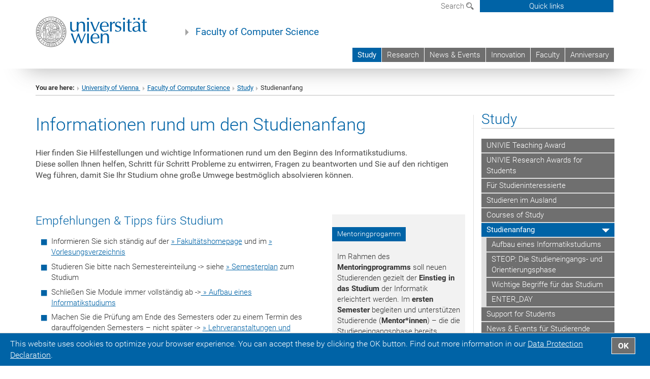

--- FILE ---
content_type: text/html; charset=utf-8
request_url: https://www.winf.univie.ac.at/en/study/studienanfang/
body_size: 48607
content:
<!DOCTYPE html>
<html xmlns="http://www.w3.org/1999/xhtml" xml:lang="en" lang="en">
<head prefix="og: http://ogp.me/ns# fb: http://ogp.me/ns/fb# article: http://ogp.me/ns/article#">

<meta charset="utf-8">
<!-- 
	This website is powered by TYPO3 - inspiring people to share!
	TYPO3 is a free open source Content Management Framework initially created by Kasper Skaarhoj and licensed under GNU/GPL.
	TYPO3 is copyright 1998-2019 of Kasper Skaarhoj. Extensions are copyright of their respective owners.
	Information and contribution at https://typo3.org/
-->



<title>Studienanfang</title>
<meta name="generator" content="TYPO3 CMS">
<meta name="google-site-verification" content="WombTh30ixaW7MXa2cJhyhF693Vf8FjsK02HyyWNg9g">


<link rel="stylesheet" type="text/css" href="/typo3temp/assets/css/c7d56657d7.css?1677179694" media="all">
<link rel="stylesheet" type="text/css" href="/fileadmin/templates/GLOBAL/CSS/styles.css?1693920595" media="all">
<link rel="stylesheet" type="text/css" href="/fileadmin/templates/GLOBAL/ICONS/style.css?1693920596" media="all">
<link rel="stylesheet" type="text/css" href="/fileadmin/templates/GLOBAL/CSS/print.css?1613060849" media="print">
<link rel="stylesheet" type="text/css" href="/fileadmin/templates/GLOBAL/ICONS/tablesorter/tablesorter.css?1677156829" media="all">
<link rel="stylesheet" type="text/css" href="/fileadmin/templates/GLOBAL/JS/shariff/shariff-vie.css?1693920596" media="all">
<link rel="stylesheet" type="text/css" href="/fileadmin/templates/GLOBAL/CSS/video-js.min.css?1613060851" media="all">
<link rel="stylesheet" type="text/css" href="/fileadmin/templates/GLOBAL/CSS/videojs.thumbnails.css?1613060851" media="all">
<link rel="stylesheet" type="text/css" href="/fileadmin/templates/GLOBAL/EXT/powermail/pm-additional.css?1693920595" media="all">
<link rel="stylesheet" type="text/css" href="/fileadmin/templates/GLOBAL/CSS/added-accessibility.css?1693920595" media="all">
<link rel="stylesheet" type="text/css" href="/fileadmin/templates/GLOBAL/EXT/news/css/news.css?1693920595" media="all">
<link rel="stylesheet" type="text/css" href="/fileadmin/templates/GLOBAL/EXT/openstreetmap/osm.css?1637217134" media="all">
<link rel="stylesheet" type="text/css" href="/typo3conf/ext/univie_phaidra/Resources/style.css?1683536634" media="all">
<link rel="stylesheet" type="text/css" href="/typo3conf/ext/univie_personal/Resources/Public/Css/styles.css?1613060438" media="all">
<link rel="stylesheet" type="text/css" href="/fileadmin/templates/GLOBAL/EXT/pure/css/pure.css?1613060843" media="all">
<link rel="stylesheet" type="text/css" href="/fileadmin/user_upload/f_system/informatik_design.css?1748257168" media="all">



<script src="/fileadmin/templates/GLOBAL/JS/jquery-2.1.x-1.10.x-1.2.x-3.0.x.js?1613060848" type="application/x-javascript"></script>
<script src="/fileadmin/templates/GLOBAL/JS/videoJS/video.min.js?1613060848" type="application/x-javascript"></script>
<script src="/fileadmin/templates/GLOBAL/JS/videoJS/videojs-contrib-hls.min.js?1613060848" type="application/x-javascript"></script>
<script src="/fileadmin/templates/GLOBAL/JS/videoJS/videojs.thumbnails.js?1613060848" type="application/x-javascript"></script>
<script src="/fileadmin/templates/GLOBAL/JS/videoJS/videojs.persistvolume.js?1613060848" type="application/x-javascript"></script>
<script src="/typo3temp/assets/js/9a38f34785.js?1677179694" type="text/javascript"></script>


<link href="/fileadmin/templates/GLOBAL/IMG/favicon.ico" rel="shortcut icon" type="image/vnd.microsoft.icon" />
<link href="/fileadmin/templates/GLOBAL/IMG/favicon-uni.png" rel="apple-touch-icon" type="image/png" />
<link href="/fileadmin/templates/GLOBAL/IMG/favicon-uni.png" rel="shortcut icon" type="image/vnd.microsoft.icon" />

            <meta property="og:base-title" content="Faculty of Computer Science" />
            <meta http-equiv="X-UA-Compatible" content="IE=edge">
            <meta name="viewport" content="width=device-width, initial-scale=1">

            <!-- HTML5 shim and Respond.js IE8 support of HTML5 elements and media queries -->
            <!--[if lt IE 9]>
                <script src="https://oss.maxcdn.com/libs/html5shiv/3.7.0/html5shiv.js"></script>
                <script src="https://oss.maxcdn.com/libs/respond.js/1.4.2/respond.min.js"></script>
            <![endif]-->
            <meta name="title" content="" /><meta property="og:site-id" content="740" /><meta property="og:title" content="" /><meta property="og:type" content="article" /><meta property="og:url" content="https://winf.univie.ac.at/en/study/studienanfang/" /><meta name="twitter:card" content="summary_large_image" /><meta name="twitter:title" content="" /><meta name="og:type" content="article" /><meta property="og:url" content="https://winf.univie.ac.at/en/study/studienanfang/" /><meta property="og:description" content="" /><meta name="twitter:description" content="" /><meta property="og:image" content="https://informatik.univie.ac.at/fileadmin/user_upload/f_informatik/Galleries/ENTER_DAY/2017/DSC09308.jpg" /><meta name="twitter:image" content="https://informatik.univie.ac.at/fileadmin/user_upload/f_informatik/Galleries/ENTER_DAY/2017/DSC09308.jpg" /><meta property="fb:app_id" content="1752333404993542" />
</head>
<body>

<header>
<nav aria-label="Sprungmarke zum Inhalt" class="skip">
    <a href="#mainContent" class="skip-to-content" tabindex="0" title="skip">Go directly to main content</a>
</nav>
<div id="device-xs" class="hidden-xs"></div>
<div id="device-sm" class="hidden-sm hidden-xs"></div>
<div id="device-md" class="hidden-md hidden-sm hidden-xs"></div>
<!-- Small Devices -->
        <div class="navbar-header skip"><button type="button" id="button-open-menu" class="navbar-toggle my-button" data-toggle="collapse" data-target="#menu-container-mobile" aria-haspopup="true"><span class="sr-only" id="show-navigation-button-text">Show navigation</span><span class="icon-mainmenue" aria-hidden="true"></span></button></div>

    <div class="navbar-collapse collapse hidden-md hidden-lg skip" id="menu-container-mobile">
        <div class="navbar-header">
            <button type="button" class="navbar-toggle menu-open" data-toggle="collapse" data-target="#menu-container-mobile" aria-expanded="true">
                <span class="sr-only" id="hide-navigation-button-text">Hide navigation</span>
                <span class="icon-cancel-circle" aria-hidden="true"></span>
            </button>
        </div>
        <div class="menu-header-mobile col-sx-12 hidden-md hidden-lg">
            <a href="https://www.univie.ac.at/en/"><img width="220" src="/fileadmin/templates/GLOBAL/IMG/uni_logo_220.jpg" class="logo logo-single" id="Link-UniWien" alt="University of Vienna - Main page"  data-rjs="3"></a>
        </div>
        <nav aria-label="Main navigation" class="navbar navbar-uni-mobile hidden-md hidden-lg"><ul class="nav navbar-nav navbar-right"><li class="dropdown dropdown-mobile act"><a href="/en/study/" target="_self" class="link-text act">Study<a data-toggle="dropdown" href="" class="toggle-icon act" role="button" aria-label="2. Menü öffnen"><span class="icon-navi-open">&nbsp;</span></a></a><ul class="dropdown-menu level2"><li class="level2"><a href="/en/study/univie-teaching-award/" target="_self" class="level2">UNIVIE Teaching Award</a></li><li class="level2"><a href="/en/study/univie-research-awards-for-students/" target="_self" class="level2">UNIVIE Research Awards for Students</a></li><li class="level2"><a href="/en/study/fuer-studieninteressierte/" target="_self" class="level2">Für Studieninteressierte</a></li><li class="level2"><a href="/en/study/studieren-im-ausland/" target="_self" class="level2">Studieren im Ausland</a></li><li class="level2"><a href="/en/study/courses-of-study/" target="_self" class="level2">Courses of Study</a></li><li class="level2 act"><a href="/en/study/studienanfang/" target="_self" class="level2 act">Studienanfang</a><ul class="level3"><li class="level3"><a href="/en/study/studienanfang/aufbau-eines-informatikstudiums/" target="_self" class="level3">Aufbau eines Informatikstudiums</a></li><li class="level3"><a href="/en/study/studienanfang/steop-die-studieneingangs-und-orientierungsphase/" target="_self" class="level3">STEOP: Die Studieneingangs- und Orientierungsphase</a></li><li class="level3"><a href="/en/study/studienanfang/wichtige-begriffe-fuer-das-studium/" target="_self" class="level3">Wichtige Begriffe für das Studium</a></li><li class="level3"><a href="/en/study/studienanfang/enter-day/" target="_self" class="level3">ENTER_DAY</a></li></ul></li><li class="level2"><a href="/en/study/support-for-students/" target="_self" class="level2">Support for Students</a></li><li class="level2"><a href="/en/study/news-events-fuer-studierende/" target="_self" class="level2">News & Events für Studierende</a></li><li class="level2"><a href="http://bibliothek.univie.ac.at/fb-publizistik-informatik/" target="_blank" class="level2">Bibliothek (FB) &#8599;</a></li><li class="level2"><a href="/en/study/jobboerse/" target="_self" class="level2">Jobbörse</a></li></ul></li><li class="dropdown dropdown-mobile"><a href="/en/research/" target="_self" class="link-text">Research<a data-toggle="dropdown" href="" class="toggle-icon" role="button" aria-label="Menü öffnen"><span class="icon-navi-close">&nbsp;</span></a></a><ul class="dropdown-menu level2"><li class="level2"><a href="/en/research/units-of-the-faculty/" target="_self" class="level2">Units of the Faculty</a></li><li class="level2"><a href="https://docs.univie.ac.at/" target="_blank" class="level2">Univie Doctoral School Computer Science (DoCS) &#8599;</a></li><li class="level2"><a href="/en/research/research-news-events/" target="_self" class="level2">Research News & Events</a></li><li class="level2"><a href="/en/research/projects/" target="_self" class="level2">Projects</a></li><li class="level2"><a href="/en/research/publications/" target="_self" class="level2">Publications</a></li></ul></li><li class="dropdown dropdown-mobile"><a href="/en/news-events/" target="_self" class="link-text">News & Events<a data-toggle="dropdown" href="" class="toggle-icon" role="button" aria-label="Menü öffnen"><span class="icon-navi-close">&nbsp;</span></a></a><ul class="dropdown-menu level2"><li class="level2"><a href="/en/news-events/die-fakultaet-in-den-medien/" target="_self" class="level2">Die Fakultät in den Medien</a></li><li class="level2"><a href="/en/news-events/newsarchiv/" target="_self" class="level2">Newsarchiv</a></li></ul></li><li class="dropdown dropdown-mobile"><a href="/en/innovation/" target="_self" class="link-text">Innovation<a data-toggle="dropdown" href="" class="toggle-icon" role="button" aria-label="Menü öffnen"><span class="icon-navi-close">&nbsp;</span></a></a><ul class="dropdown-menu level2"><li class="level2"><a href="/en/innovation/advanced-laboratories/" target="_self" class="level2">Advanced Laboratories</a></li><li class="level2"><a href="/en/innovation/steinbeis-transferzentrum-informatikunivie/" target="_self" class="level2">Steinbeis-Transferzentrum Informatik.univie</a></li><li class="level2"><a href="/en/innovation/kompetenzzentren/" target="_self" class="level2">Kompetenzzentren</a></li><li class="level2"><a href="/en/innovation/postgraduate-program/" target="_self" class="level2">Postgraduate Program</a></li></ul></li><li class="dropdown dropdown-mobile"><a href="/en/faculty/" target="_self" class="link-text">Faculty<a data-toggle="dropdown" href="" class="toggle-icon" role="button" aria-label="Menü öffnen"><span class="icon-navi-close">&nbsp;</span></a></a><ul class="dropdown-menu level2"><li class="level2"><a href="/en/faculty/mission-statement/" target="_self" class="level2">Mission Statement</a></li><li class="level2"><a href="/en/faculty/objectives-key-research-areas/" target="_self" class="level2">Objectives & Key Research Areas</a></li><li class="level2"><a href="/en/faculty/contact/?no_cache=1" target="_self" class="level2">Contact</a></li><li class="level2"><a href="/en/faculty/administration/" target="_self" class="level2">Administration</a></li><li class="level2"><a href="/en/faculty/subunits/" target="_self" class="level2">Subunits</a></li><li class="level2"><a href="/en/faculty/staff/" target="_self" class="level2">Staff</a></li><li class="level2"><a href="/en/faculty/faculty-conference/" target="_self" class="level2">Faculty conference</a></li><li class="level2"><a href="/en/faculty/scientific-advisory-board/" target="_self" class="level2">Scientific Advisory Board</a></li><li class="level2"><a href="/en/faculty/preise-auszeichnungen/" target="_self" class="level2">Preise & Auszeichnungen</a></li><li class="level2"><a href="/en/faculty/third-mission/" target="_self" class="level2">Third Mission</a></li><li class="level2"><a href="/en/faculty/veranstaltungen/" target="_self" class="level2">Veranstaltungen</a></li><li class="level2"><a href="/en/faculty/vacancies/" target="_self" class="level2">Vacancies</a></li><li class="level2"><a href="/en/faculty/alumni/" target="_self" class="level2">Alumni</a></li><li class="level2"><a href="/en/faculty/media-wall/" target="_self" class="level2">Media Wall</a></li><li class="level2"><a href="/en/faculty/interner-bereich/" target="_self" class="level2">Interner Bereich</a></li></ul></li><li class="dropdown dropdown-mobile"><a href="/en/anniversary/" target="_self" class="link-text">Anniversary<a data-toggle="dropdown" href="" class="toggle-icon" role="button" aria-label="Menü öffnen"><span class="icon-navi-close">&nbsp;</span></a></a><ul class="dropdown-menu level2"><li class="level2"><a href="/en/anniversary/talk-by-yoshua-bengio/" target="_self" class="level2">Talk by Yoshua Bengio</a></li><li class="level2"><a href="/en/anniversary/austrian-computer-science-day/" target="_self" class="level2">Austrian Computer Science Day</a></li><li class="level2"><a href="/en/anniversary/anniversary-celebration-of-the-faculty/" target="_self" class="level2">Anniversary Celebration of the Faculty</a></li></ul></li></ul></nav>
    </div>

    <div id="quicklinks-top-mobile" class="quicklinks-btn-mobile top-row hidden-md hidden-lg skip">
            <a class="quicklinks-open open" data-top-id="" data-top-show="true" href="#" aria-label=""><span class="icon-cancel-circle" aria-hidden="true"></span></a>
            <nav aria-label="Quick links"><div class="quicklinks-mobile-menu"><div class="panel panel-uni-quicklinks"><div class="panel-heading active"><a href="#quicklinks90" data-toggle="collapse" data-parent="#quicklinks-top-mobile">Information for ...<span class="pull-right icon-navi-close"></span></a></div><div id="quicklinks90" class="panel-collapse collapse in quicklinks-panel"><div class="panel-body"><ul class="indent"><li><a href="/en/quicklinks/en/information-for/kontakt/" target="_self">Contact</a></li><li><a href="https://docs.univie.ac.at/" target="_blank">Doctoral School Computer Science (Univie DoCS)&nbsp;<span class="icon-extern"></span></a></li><li><a href="http://forschung.univie.ac.at/en/" target="_blank">Researchers&nbsp;<span class="icon-extern"></span></a></li><li><a href="http://www.postgraduatecenter.at/en/" target="_blank">Continuing education&nbsp;<span class="icon-extern"></span></a></li><li><a href="http://www.alumni.ac.at/" target="_blank">Alumni (in German)&nbsp;<span class="icon-extern"></span></a></li></ul></div></div></div><div class="panel panel-uni-quicklinks"><div class="panel-heading active"><a href="#quicklinks10" data-toggle="collapse" data-parent="#quicklinks-top-mobile">Most searched-for services ...<span class="pull-right icon-navi-close"></span></a></div><div id="quicklinks10" class="panel-collapse collapse in quicklinks-panel"><div class="panel-body"><ul class="indent"><li><a href="http://studieren.univie.ac.at/en" target="_blank"><span class="icon-quick-studienpoint"></span>&nbsp;&nbsp;Studying at the University of Vienna&nbsp;<span class="icon-extern"></span></a></li><li><a href="http://ufind.univie.ac.at/en/search.html" target="_blank"><span class="icon-quick-person"></span>&nbsp;&nbsp;u:find Course / Staff search&nbsp;<span class="icon-extern"></span></a></li><li><a href="http://www.univie.ac.at/ZID/webmail/?lang=en" target="_blank"><span class="icon-quick-webmail"></span>&nbsp;&nbsp;Webmail&nbsp;<span class="icon-extern"></span></a></li><li><a href="http://wiki.univie.ac.at" target="_blank"><span class="icon-quick-intranet"></span>&nbsp;&nbsp;Intranet for employees&nbsp;<span class="icon-extern"></span></a></li><li><a href="http://uspace.univie.ac.at/en" target="_blank"><span class="icon-quick-univis"></span>&nbsp;&nbsp;u:space&nbsp;<span class="icon-extern"></span></a></li><li><a href="http://bibliothek.univie.ac.at/english/" target="_blank"><span class="icon-quick-biblio"></span>&nbsp;&nbsp;Library&nbsp;<span class="icon-extern"></span></a></li><li><a href="http://moodle.univie.ac.at" target="_blank"><span class="icon-quick-lesung"></span>&nbsp;&nbsp;Moodle (e-learning)&nbsp;<span class="icon-extern"></span></a></li><li><a href="http://urise.univie.ac.at/?lang=en" target="_blank"><span class="icon-quick-lesung"></span>&nbsp;&nbsp;u:rise - Professional & Career Development&nbsp;<span class="icon-extern"></span></a></li></ul></div></div></div></div></nav>
            <ul>
            </ul>
    </div>

<div class="navbar hidden-md hidden-lg skip" id="top-row-mobile">
    <div class="container-mobile" id="nav-container-mobile">
        <div class="top-row-shadow">
            <div class="row">
                <div class="col-md-12 toprow-mobile">
                    <div class="navbar navbar-top navbar-top-mobile hidden-md hidden-lg">
                        <ul class="nav-pills-top-mobile">

                                

                            <li class="search-mobile">
                                <a data-top-id="search-top-mobile" id="show-search-button" data-top-show="true" href="#"><span class="sr-only" id="show-search-button-text">Show search form</span><span class="sr-only" id="hide-search-button-text" style="display:none;">Hide search form</span><span class="icon-lupe" aria-hidden="true"></span></a>
                            </li>
                            <li class="quicklinks-btn-mobile">
                                <a data-top-id="quicklinks-top-mobile" data-top-show="true" href="#">Quick links</a>
                            </li>
                        </ul>
                    </div>
                    <div id="search-top-mobile">
                        <ul class="nav nav-tabs-search">
                            <li class="active"><a href="#" data-toggle="tab">Websites</a></li>
                            <li id="search_staff_mobile"><a data-toggle="tab" href="#">Staff search</a></li>
                        </ul>
                        <div class="input-group">
                            <label for="search-mobile">Search</label>
                            <form id="mobilesearchform" action="/en/search/?no_cache=1" method="GET">
                                <input type="text" class="form-control-search" id="search-mobile" name="q" placeholder="Search term" aria-label="Search term">
                            </form>
                            <span class="input-group-addon-search"><span class="icon-lupe"></span></span>
                        </div>
                    </div>
                </div>
            <div class="col-xs-12">
                <div class="header-container-mobile col-md-12">
                    <div class="logo-container">
                        <a href="https://www.univie.ac.at/en/"><img width="220" src="/fileadmin/templates/GLOBAL/IMG/uni_logo_220.jpg" class="logo logo-single" id="Link-UniWien" alt="University of Vienna - Main page"  data-rjs="3"></a>

                    </div>

                     <nav aria-label="Top navigation" class="navbar navbar-uni hidden-xs hidden-sm" role="menubar"><ul class="nav navbar-nav navbar-right"><li class="active"><a href="/en/study/" target="_self">Study</a></li><li><a href="/en/research/" target="_self">Research</a></li><li><a href="/en/news-events/" target="_self">News & Events</a></li><li><a href="/en/innovation/" target="_self">Innovation</a></li><li><a href="/en/faculty/" target="_self">Faculty</a></li><li><a href="/en/anniversary/" target="_self">Anniversary</a></li></ul></nav>

                </div>
            </div>

            <div class="col-xs-12">
                    <div class="header-text-container-mobile col-md-12">
                        <span class="header-text"><a href="/en/" target="_self">Faculty of Computer Science</a></span>
                    </div>
            </div>



            </div>
        </div>
    </div>
</div>


<!-- DESKTOP -->


<div class="navbar-fixed-top hidden-sm hidden-xs skip" id="top-row">
    <div id="quicklinks-top">
        <div class="container">
            <nav aria-label="Quick links"><div class="row"><div class="col-md-4 col-md-offset-4"><h3 class="top-row-header">Information for ...</h3><ul><li><a href="/en/quicklinks/en/information-for/kontakt/" target="_self">Contact</a></li><li><a href="https://docs.univie.ac.at/" target="_blank">Doctoral School Computer Science (Univie DoCS)&nbsp;<span class="icon-extern"></span></a></li><li><a href="http://forschung.univie.ac.at/en/" target="_blank">Researchers&nbsp;<span class="icon-extern"></span></a></li><li><a href="http://www.postgraduatecenter.at/en/" target="_blank">Continuing education&nbsp;<span class="icon-extern"></span></a></li><li><a href="http://www.alumni.ac.at/" target="_blank">Alumni (in German)&nbsp;<span class="icon-extern"></span></a></li></ul></div><div class="col-md-4"><h3 class="top-row-header">Most searched-for services ...</h3><ul><li><a href="http://studieren.univie.ac.at/en" target="_blank"><span class="icon-quick-studienpoint"></span>&nbsp;&nbsp;Studying at the University of Vienna&nbsp;<span class="icon-extern"></span></a></li><li><a href="http://ufind.univie.ac.at/en/search.html" target="_blank"><span class="icon-quick-person"></span>&nbsp;&nbsp;u:find Course / Staff search&nbsp;<span class="icon-extern"></span></a></li><li><a href="http://www.univie.ac.at/ZID/webmail/?lang=en" target="_blank"><span class="icon-quick-webmail"></span>&nbsp;&nbsp;Webmail&nbsp;<span class="icon-extern"></span></a></li><li><a href="http://wiki.univie.ac.at" target="_blank"><span class="icon-quick-intranet"></span>&nbsp;&nbsp;Intranet for employees&nbsp;<span class="icon-extern"></span></a></li><li><a href="http://uspace.univie.ac.at/en" target="_blank"><span class="icon-quick-univis"></span>&nbsp;&nbsp;u:space&nbsp;<span class="icon-extern"></span></a></li><li><a href="http://bibliothek.univie.ac.at/english/" target="_blank"><span class="icon-quick-biblio"></span>&nbsp;&nbsp;Library&nbsp;<span class="icon-extern"></span></a></li><li><a href="http://moodle.univie.ac.at" target="_blank"><span class="icon-quick-lesung"></span>&nbsp;&nbsp;Moodle (e-learning)&nbsp;<span class="icon-extern"></span></a></li><li><a href="http://urise.univie.ac.at/?lang=en" target="_blank"><span class="icon-quick-lesung"></span>&nbsp;&nbsp;u:rise - Professional & Career Development&nbsp;<span class="icon-extern"></span></a></li></ul></div></div></nav>
        </div>
    </div>
    <div class="container" id="nav-container">
        <div class="top-row-shadow">
            <div class="row">
                <div class="col-md-12 header-logo-container">

                    <!-- Language, Search, Quicklinks -->
                    <div class="navbar navbar-top">
                        <ul class="nav-pills-top navbar-right">

                            <li class="dropdown langmenu">
                                
                            </li>

                            <li class="dropdown">
                                <a href="#" data-toggle="dropdown" class="dropdown-toggle" id="open-search">Search <span class="icon-lupe"></span></a>
                                <div class="dropdown-menu dropdown-menu-left dropdown-menu-search">
                                    <ul class="nav nav-tabs-search">
                                        <li class="active" id="search-web"><a href="#" data-toggle="tab">Websites</a></li>
                                        <li id="search_staff"><a data-toggle="tab" href="#">Staff search</a></li>
                                    </ul>
                                    <div class="input-group">
                                        <label for="search">Search</label>
                                        <form id="searchform" action="/en/search/?no_cache=1" method="GET">
                                            <input type="text" class="form-control-search" id="search" name="q" placeholder="Search term" aria-label="Search term">
                                        </form>
                                        <span class="input-group-addon-search"><a onclick="$('#searchform').submit();" href="#"><span class="sr-only">Start search</span><span class="icon-lupe"></span></a></span>
                                    </div>
                                </div>
                            </li>

                            <li class="quicklinks-btn">
                                <a data-top-id="quicklinks-top" data-top-show="true" href="#">Quick links</a>
                            </li>

                        </ul>
                    </div>
                    <!-- Language, Search, Quicklinks -->

                    <!-- Logo, Title -->
                    <div class="logo-container">
                        <a href="https://www.univie.ac.at/en/"><img width="220" src="/fileadmin/templates/GLOBAL/IMG/uni_logo_220.jpg" class="logo logo-single" id="Link-UniWien" alt="University of Vienna - Main page"  data-rjs="3"></a>
                        <span class="header-text"><a href="/en/" target="_self">Faculty of Computer Science</a></span>
                    </div>
                    <!-- Logo, Title -->

                    <!-- HMenu -->
                    <div class="hmenu">
                        <nav aria-label="Top navigation" class="navbar navbar-uni hidden-xs hidden-sm" role="menubar"><ul class="nav navbar-nav navbar-right"><li class="active"><a href="/en/study/" target="_self">Study</a></li><li><a href="/en/research/" target="_self">Research</a></li><li><a href="/en/news-events/" target="_self">News & Events</a></li><li><a href="/en/innovation/" target="_self">Innovation</a></li><li><a href="/en/faculty/" target="_self">Faculty</a></li><li><a href="/en/anniversary/" target="_self">Anniversary</a></li></ul></nav>
                    </div>
                    <!-- HMenu -->

                </div>
            </div>
        </div>
    </div>
</div>


<div class="container" id="nav_container">
</div>
</header>


    <!-- Standard -->
    <div class="container">
        <div class="breadcrumb-page-container">
            <div class="row">
                <div class="col-md-12">
                    <nav aria-label="Breadcrumbs"><ul class="breadcrumb-page"><li><strong>You are here:</strong></li><li class="meta-breadcrumb"><a href="http://www.univie.ac.at/en/" target="_blank">University of Vienna </a></li><li class="meta-breadcrumb"><a href="/en/" target="_self">Faculty of Computer Science</a></li><li><a href="/en/study/" title="Study">Study</a></li><li>Studienanfang</li></ul></nav>
                    <hr class="breadcrumb-page hidden-md hidden-lg">
                </div>
            </div>
            <hr class="breadcrumb-page hidden-xs hidden-sm">
        </div>

        <div class="row">
            <div class="col-md-9 content right-border" id="innerContent">
                <main id="mainContent">
                    <div class="main">
                         
	<!--  CONTENT ELEMENT, uid:1412/header [begin] -->
		<div id="c1412" class="csc-frame csc-frame-default"><h1>Informationen rund um den Studienanfang</h1></div>
	<!--  CONTENT ELEMENT, uid:1412/header [end] -->
		
	<!--  CONTENT ELEMENT, uid:1407/dce_dceuid1 [begin] -->
		<div id="c1407" class="csc-frame csc-frame-default"><div class="tx-dce-pi1">
	

	
	
	
	
	
	
	
	
		<div class="content-element-margin">
			<div class="row">
				<div class="col-md-12">
					
						<h2></h2>


					
					<p class="lead-p">Hier finden Sie Hilfestellungen und wichtige Informationen rund um den Beginn des Informatikstudiums. <br />Diese sollen Ihnen helfen, Schritt für Schritt Probleme zu entwirren, Fragen zu beantworten und Sie auf den richtigen Weg führen, damit Sie Ihr Studium ohne große Umwege bestmöglich absolvieren können.</p>
				</div>
			</div>
			<div class="row">
				
			</div>
		</div>
	


</div></div>
	<!--  CONTENT ELEMENT, uid:1407/dce_dceuid1 [end] -->
		
	<!--  CONTENT ELEMENT, uid:1409/gridelements_pi1 [begin] -->
		<div id="c1409" class="csc-frame csc-frame-default"><div class="row"><div class="col-sm-8">
	<!--  CONTENT ELEMENT, uid:1408/dce_dceuid1 [begin] -->
		<div id="c1408" class="csc-frame csc-frame-default"><div class="tx-dce-pi1">
	

	
	
	
	
	
	
	
	
		<div class="content-element-margin">
			<div class="row">
				<div class="col-md-12">
					
						<h3>Empfehlungen & Tipps fürs Studium</h3>


					
					<ul class="white-bg"><li>Informieren Sie sich ständig auf der <a href="/en/" class="internal-link">» Fakultätshomepage</a>&nbsp;und im&nbsp;<a href="/en/study/support-for-students/vorlesungsverzeichnis-ufind-8599/" class="internal-link">» Vorlesungsverzeichnis</a></li> 	<li>Studieren Sie bitte nach Semestereinteilung -&gt; siehe <a href="/en/study/courses-of-study/bachelor/bachelor-informatik/semesterplan-bachelor-informatik/">» Semesterplan</a> zum Studium</li> 	<li>Schließen Sie Module immer vollständig ab -&gt;<a href="/en/study/studienanfang/aufbau-eines-informatikstudiums/" class="internal-link"> » Aufbau eines Informatikstudiums</a></li> 	<li>Machen Sie die Prüfung am Ende des Semesters oder zu einem Termin des darauffolgenden Semesters – nicht später -&gt; <a href="/en/study/support-for-students/registration-for-courses-and-exams/" class="internal-link">» Lehrveranstaltungen und Prüfungen</a></li> 	<li>Absolvieren Sie die <a href="/en/study/studienanfang/steop-die-studieneingangs-und-orientierungsphase/" class="internal-link">» STEOP</a> vollständig</li> 	<li>Sie müssen Studienleistungen erbringen – siehe <a href="/en/study/studienanfang/wichtige-begriffe-fuer-das-studium/" class="internal-link">» Wichtige Begriffe</a> -&gt; ECTS Punkte</li> 	<li><a href="https://studieren.univie.ac.at/fileadmin/user_upload/p_studieren/Studienorganisation/Guide_Herzlich_willkommen_an_der_Universitaet_Wien_DoublePageView.pdf" target="_blank" class="external-link-new-window">&quot;Herzlich Willkommen an der Universität Wien&quot;</a> - Der Guide für Studienanfänger*innen an der Universität Wien</li></ul>
				</div>
			</div>
			<div class="row">
				
			</div>
		</div>
	


</div></div>
	<!--  CONTENT ELEMENT, uid:1408/dce_dceuid1 [end] -->
		</div><div class="col-sm-4">
	<!--  CONTENT ELEMENT, uid:1411/dce_dceuid7 [begin] -->
		<div id="c1411" class="csc-frame csc-frame-default"><div class="tx-dce-pi1">
	
	<div class="content-element-margin">
		
			<div class="content-box content-box-uni-blau ">
			
					
						<h3 class="info-box-bar">Mentoringprogamm</h3>
					
					
				
			<div class="info-box-uni-blau"><p class="bodytext">Im Rahmen des <span style="font-weight: bold;">Mentoringprogramms</span> soll neuen Studierenden gezielt der <span style="font-weight: bold;">Einstieg in das Studium</span> der Informatik erleichtert werden. Im <span style="font-weight: bold;">ersten Semester</span> begleiten und unterstützen Studierende (<span style="font-weight: bold;">Mentor*innen</span>) – die die Studieneingangsphase bereits erfolgreich absolviert haben – Studienanfänger*innen (<span style="font-weight: bold;">Mentees</span>) in Kleingruppen. </p>
<p class="bodytext"><a href="/en/study/support-for-students/mentoring/" class="internal-link"> » Wie werde ich Mentee?</a> </p></div>
			</div>
		
	</div>

</div></div>
	<!--  CONTENT ELEMENT, uid:1411/dce_dceuid7 [end] -->
		</div></div></div>
	<!--  CONTENT ELEMENT, uid:1409/gridelements_pi1 [end] -->
		
	<!--  CONTENT ELEMENT, uid:1410/dce_dceuid1 [begin] -->
		<div id="c1410" class="csc-frame csc-frame-default"><div class="tx-dce-pi1">
	

	
		<div class="content-element-margin">
			<div class="row">
				<div class="col-md-6 col-sm-6">
					
						<h3 class="visible-xs underline"><span class="icon-news"></span>&nbsp;ENTER_DAY für Studienanfänger*innen</h3>


					
					
						
								<figure class="image-container">
	<p class="bodytext"><img src="/fileadmin/_processed_/c/d/csm_DSC09308_6822936746.jpg" class="img-responsive" title="" alt="Studienprogrammleiter Martin Polaschek berät Studierende beim ENTER_DAY." /></p>
	
</figure>

							
					
				</div>
				<div class="col-md- col-sm-6">
					
						<h3 class="hidden-xs underline"><span class="icon-news"></span>&nbsp;ENTER_DAY für Studienanfänger*innen</h3>


					
					<p class="bodytext">Jährlich veranstaltet die Fakultät für Informatik den <strong>ENTER_DAY</strong>, die Orientierungsveranstaltung für Studienanfänger*innen der Bachelorstudien.</p>
<p class="bodytext">Alle weiteren Infos dazu können Sie <a href="https://informatik.univie.ac.at/enterday/" target="_self" class="external-link-new-window">» hier </a>finden.</p>
				</div>
			</div>
		</div>
	
	
	
	
	
	
	
	


</div></div>
	<!--  CONTENT ELEMENT, uid:1410/dce_dceuid1 [end] -->
		
	<!--  CONTENT ELEMENT, uid:1413/gridelements_pi1 [begin] -->
		<div id="c1413" class="csc-frame csc-frame-default"><div class="row"><div class="col-sm-6">
	<!--  CONTENT ELEMENT, uid:1414/dce_dceuid1 [begin] -->
		<div id="c1414" class="csc-frame csc-frame-default"><div class="tx-dce-pi1">
	

	
	
	
	
	
	
	
	
		<div class="content-element-margin">
			<div class="row">
				<div class="col-md-12">
					
						<h3 class="underline"><span class="icon-faq" aria-hidden="true"></span>&nbsp;Fragen und Antworten</h3>


					
					<p class="bodytext"><span style="font-weight: bold;">ECTS? Wahlmodul? Praktikum? Gatekeeper?</span> <br />Die <a href="/en/study/studienanfang/wichtige-begriffe-fuer-das-studium/" class="internal-link">» Wichtigsten Begriffe im Studium</a> und was sie bedeuten.&nbsp;</p>
				</div>
			</div>
			<div class="row">
				
			</div>
		</div>
	


</div></div>
	<!--  CONTENT ELEMENT, uid:1414/dce_dceuid1 [end] -->
		</div><div class="col-sm-6">
	<!--  CONTENT ELEMENT, uid:1415/dce_dceuid1 [begin] -->
		<div id="c1415" class="csc-frame csc-frame-default"><div class="tx-dce-pi1">
	

	
	
	
	
	
	
	
	
		<div class="content-element-margin">
			<div class="row">
				<div class="col-md-12">
					
						<h3 class="underline"><span class="icon-link" aria-hidden="true"></span>&nbsp;Wichtig für den Studienablauf</h3>


					
					<p class="bodytext"><a href="/en/study/studienanfang/steop-die-studieneingangs-und-orientierungsphase/" class="internal-link">» Infos zur STEOP</a></p>
<p class="bodytext"><a href="/en/study/courses-of-study/bachelor/bachelor-informatik/semesterplan-bachelor-informatik/">» Übersicht Semesterpläne BA Informatik</a></p>
<p class="bodytext"><a href="/en/study/courses-of-study/bachelor/bachelor-wirtschaftsinformatik/semesterplan-bachelor-wirtschaftsinformatik/">» Semesterplan BA Wirtschaftsinformatik</a></p>
<p class="bodytext"><a href="/en/study/courses-of-study/lehramt/bachelor-lehramt-uf-digitale-grundbildung-und-informatik/semesterplan-ba-lehramt-uf-digitale-grundbildung-und-informatik/">» Semesterplan BA Lehramt Informatik </a></p>
				</div>
			</div>
			<div class="row">
				
			</div>
		</div>
	


</div></div>
	<!--  CONTENT ELEMENT, uid:1415/dce_dceuid1 [end] -->
		</div></div></div>
	<!--  CONTENT ELEMENT, uid:1413/gridelements_pi1 [end] -->
		
                         
                    </div>
                </main>
            </div>
            <div class="col-md-3 sidebar content-element-margin">
                <nav aria-label="Sub navigation"><div class="vertical-nav hidden-xs hidden-sm"><h2 class="underline"><a href="/en/study/" target="_self" class="level0 act">Study</a></h2><ul><li><a href="/en/study/univie-teaching-award/" target="_self" class="level1">UNIVIE Teaching Award</a></li><li><a href="/en/study/univie-research-awards-for-students/" target="_self" class="level1">UNIVIE Research Awards for Students</a></li><li><a href="/en/study/fuer-studieninteressierte/" target="_self" class="level1">Für Studieninteressierte</a></li><li><a href="/en/study/studieren-im-ausland/" target="_self" class="level1">Studieren im Ausland</a></li><li><a href="/en/study/courses-of-study/" target="_self" class="level1">Courses of Study</a></li><li class="act"><a href="/en/study/studienanfang/" target="_self" class="level1 act">Studienanfang</a><ul><li><a href="/en/study/studienanfang/aufbau-eines-informatikstudiums/" target="_self" class="level2">Aufbau eines Informatikstudiums</a></li><li><a href="/en/study/studienanfang/steop-die-studieneingangs-und-orientierungsphase/" target="_self" class="level2">STEOP: Die Studieneingangs- und Orientierungsphase</a></li><li><a href="/en/study/studienanfang/wichtige-begriffe-fuer-das-studium/" target="_self" class="level2">Wichtige Begriffe für das Studium</a></li><li><a href="/en/study/studienanfang/enter-day/" target="_self" class="level2">ENTER_DAY</a></li></ul></li><li><a href="/en/study/support-for-students/" target="_self" class="level1">Support for Students</a></li><li><a href="/en/study/news-events-fuer-studierende/" target="_self" class="level1">News & Events für Studierende</a></li><li><a href="http://bibliothek.univie.ac.at/fb-publizistik-informatik/" target="_blank" class="level1">Bibliothek (FB) &#8599;</a></li><li><a href="/en/study/jobboerse/" target="_self" class="level1">Jobbörse</a></li></ul></div></nav>
                <aside>
                    
    <h2 class="underline "><span class="icon-kartenkontakte single"></span> Contact</h2>
    <address>
        Faculty of Computer Science<br />
<br />
University of Vienna<br />
Währinger Straße 29<br />
1090 Vienna<br />
<br />
        
        
        
        
    </address>
        

                    
                    
	<!--  CONTENT ELEMENT, uid:2220/shortcut [begin] -->
		<div id="c2220" class="csc-frame csc-frame-default">
		<!--  Inclusion of other records (by reference): [begin] -->
			
	<!--  CONTENT ELEMENT, uid:2202/dce_dceuid13 [begin] -->
		<div id="c2202" class="csc-frame csc-frame-default"><div class="tx-dce-pi1">
	
	<h2 class="underline "><span class="icon-kartenkontakte"></span> SSC Informatik</h2>
	
		
		<address>
			
			
				<span class="name">StudienServiceCenter (SSC)</span><br />
			
			
				<span class="street">Währinger Straße 29</span><br />
			
			
			
			
			
				<a href="javascript:linkTo_UnCryptMailto('ocknvq,uue0kphqtocvkmBwpkxkg0ce0cv');">ssc.informatik<span>&#064;</span>univie.ac.at</a><br />
			
			
			
		</address>
		
	

</div></div>
	<!--  CONTENT ELEMENT, uid:2202/dce_dceuid13 [end] -->
		
		<!--  Inclusion of other records (by reference): [end] -->
			</div>
	<!--  CONTENT ELEMENT, uid:2220/shortcut [end] -->
		
	<!--  CONTENT ELEMENT, uid:4896/shortcut [begin] -->
		<div id="c4896" class="csc-frame csc-frame-default">
		<!--  Inclusion of other records (by reference): [begin] -->
			
	<!--  CONTENT ELEMENT, uid:4880/dce_dceuid17 [begin] -->
		<div id="c4880" class="csc-frame csc-frame-default"><div class="tx-dce-pi1">
	
	<div class="color-box-wrapper">
		<a href="/en/study/support-for-students/studiesservicecentre-ssc/" target="_self">
			<div class="content-element-margin color-box color-box-uni-rot">
				<h5 role="button">» Parteienverkehr SSC</h5>
			</div>
		</a>
	</div>

</div></div>
	<!--  CONTENT ELEMENT, uid:4880/dce_dceuid17 [end] -->
		
		<!--  Inclusion of other records (by reference): [end] -->
			</div>
	<!--  CONTENT ELEMENT, uid:4896/shortcut [end] -->
		
                </aside>
            </div>
        </div>
    </div>


<footer>
    <div class="hidden-xs">
        <!--
        <div class="gray-box">
            <div class="container">
                <div class="row">
                    <div class="col-md-8 col-sm-6">
                        <div class="footer-logo-container pull-left">
                        <img width="320" src="/fileadmin/templates/GLOBAL/IMG/uni_logo.png" class="footer-logo" alt="Uni logo">
                        </div>
                    </div>
                    <div class="col-md-4 col-sm-6">
                        <ol class="footer-social pull-right v-align" style="margin-top: 45.5px;">
                          
                        </ol>
                    </div>
                </div>
            </div>
        </div>-->
        
        <div class="gray-box">
            <div class="container">
              <h2 class="underline">Information for ...</h2><div class="row"><div class="col-md-3"><div class="footer-quicklinks-list"><a href="/en/quicklinks/en/information-for/kontakt/" target="_self">Contact</a></div></div><div class="col-md-3"><div class="footer-quicklinks-list"><a href="https://docs.univie.ac.at/" target="_blank">Doctoral School Computer Science (Univie DoCS)</a></div></div><div class="col-md-3"><div class="footer-quicklinks-list"><a href="http://forschung.univie.ac.at/en/" target="_blank">Researchers</a></div></div><div class="col-md-3"><div class="footer-quicklinks-list"><a href="http://www.postgraduatecenter.at/en/" target="_blank">Continuing education</a></div></div><div class="col-md-3"><div class="footer-quicklinks-list"><a href="http://www.alumni.ac.at/" target="_blank">Alumni (in German)</a></div></div></div><h2 class="underline">Most searched-for services ...</h2><div class="row"><div class="col-md-3"><div class="footer-quicklinks-list"><a href="http://studieren.univie.ac.at/en" target="_blank">Studying at the University of Vienna</a></div></div><div class="col-md-3"><div class="footer-quicklinks-list"><a href="http://ufind.univie.ac.at/en/search.html" target="_blank">u:find Course / Staff search</a></div></div><div class="col-md-3"><div class="footer-quicklinks-list"><a href="http://www.univie.ac.at/ZID/webmail/?lang=en" target="_blank">Webmail</a></div></div><div class="col-md-3"><div class="footer-quicklinks-list"><a href="http://wiki.univie.ac.at" target="_blank">Intranet for employees</a></div></div><div class="col-md-3"><div class="footer-quicklinks-list"><a href="http://uspace.univie.ac.at/en" target="_blank">u:space</a></div></div><div class="col-md-3"><div class="footer-quicklinks-list"><a href="http://bibliothek.univie.ac.at/english/" target="_blank">Library</a></div></div><div class="col-md-3"><div class="footer-quicklinks-list"><a href="http://moodle.univie.ac.at" target="_blank">Moodle (e-learning)</a></div></div><div class="col-md-3"><div class="footer-quicklinks-list"><a href="http://urise.univie.ac.at/?lang=en" target="_blank">u:rise - Professional & Career Development</a></div></div></div><div class="row footer-margin"></div>
            </div>
        </div>
        <div class="container">
            <div class="row footer-address-box">
                <div class="col-md-6">
                    <address>University of Vienna | Universitätsring 1 | 1010 Vienna | <abbr title="Telephone">T</abbr> +43-1-4277-0</address>
                </div>
                <div class="col-md-6">
                    <p class="pull-right"><a href="/en/sitemap/" target="_self">Sitemap</a>&nbsp;|&nbsp;<a href="/en/imprint/" target="_self">Imprint</a>&nbsp;|&nbsp;<a href="https://www.univie.ac.at/en/about-us/accessibility/">Accessibility</a>&nbsp;|&nbsp;<a href="https://dsba.univie.ac.at/en/data-protection-declaration/">Data Protection Declaration</a>&nbsp;|&nbsp;<a href="javascript:window.print()">Printable version</a></p>
                </div>
            </div>
        </div>
    </div>
    <div class="visible-xs-block">
        <div class="gray-box mobile-footer">
            <div class="container">
                <!--<div class="row">
                    <div class="col-xs-9"><a href="#"><img width="200" src="/fileadmin/templates/GLOBAL/IMG/uni_logo.png" class="footer-logo" alt="Uni logo"></a></div>
                </div>-->
                <div class="row">
                    <div class="col-xs-12">
                        <address>University of Vienna | Universitätsring 1 | 1010 Vienna | <abbr title="Telephone">T</abbr> +43-1-4277-0</address>
                    </div>
                </div>
                <!--<div class="row">
                    <div class="col-xs-12">
                        <ol class="footer-social">
                            
                        </ol>
                    </div>
                </div>-->
                <div class="row">
                    <div class="col-xs-12">
                        <p><a href="/en/sitemap/" target="_self">Sitemap</a>&nbsp;|&nbsp;<a href="/en/imprint/" target="_self">Imprint</a>&nbsp;|&nbsp;<a href="https://www.univie.ac.at/en/about-us/accessibility/">Accessibility</a>&nbsp;|&nbsp;<a href="https://dsba.univie.ac.at/en/data-protection-declaration/">Data Protection Declaration</a>&nbsp;|&nbsp;<a href="javascript:window.print()">Printable version</a></p>
                    </div>
                </div>
            </div>
        </div>
    </div>
    <script type="text/javascript">
      
    </script>
    <!-- Matomo -->
<script>
  var _paq = window._paq = window._paq || [];
  /* tracker methods like "setCustomDimension" should be called before "trackPageView" */
_paq.push(['requireConsent']);
  _paq.push(['trackPageView']);
  _paq.push(['enableLinkTracking']);
  (function() {
    var u="https://matomo.cs.univie.ac.at/";
    _paq.push(['setTrackerUrl', u+'matomo.php']);
    _paq.push(['setSiteId', '2']);
    var d=document, g=d.createElement('script'), s=d.getElementsByTagName('script')[0];
    g.async=true; g.src=u+'matomo.js'; s.parentNode.insertBefore(g,s);
  })();
</script>
<!-- End Matomo Code -->


   <div class="cookie-bar row">
      <div class="col-md-11 col-sm-12">This website uses cookies to optimize your browser experience. You can accept these by clicking the OK button. Find out more information in our <a href="https://dsba.univie.ac.at/en/data-protection-declaration/">Data Protection Declaration</a>.</div><div class="col-md-1 col-sm-12"><a class="cookiebar-close">OK</a></div>
   </div>

    
</footer>
<script src="/fileadmin/templates/GLOBAL/JS/jquery.tablesorter.js?1613060848" type="text/javascript"></script>
<script src="/fileadmin/templates/GLOBAL/JS/application.js?1665063999" type="text/javascript"></script>
<script src="/fileadmin/templates/GLOBAL/JS/global.js?1693920596" type="text/javascript"></script>
<script src="/fileadmin/templates/GLOBAL/JS/retina.min.js?1613060848" type="text/javascript"></script>
<script src="/fileadmin/templates/GLOBAL/JS/shariff/shariff.complete.js?1613060847" type="text/javascript"></script>
<script src="/fileadmin/templates/GLOBAL/CSS/cookiebar/jquery.cookieBar.js?1659670718" type="text/javascript"></script>
<script src="/fileadmin/templates/GLOBAL/EXT/powermail/Js/jquery.datetimepicker.js?1613060839" type="text/javascript"></script>
<script src="/typo3conf/ext/powermail/Resources/Public/JavaScript/Libraries/parsley.min.js?1613060331" type="text/javascript"></script>
<script src="/fileadmin/templates/GLOBAL/EXT/powermail/Js/tabs.js?1613060839" type="text/javascript"></script>
<script src="/typo3conf/ext/powermail/Resources/Public/JavaScript/Powermail/Form.min.js?1613060331" type="text/javascript"></script>
<script src="/typo3conf/ext/univie_phaidra/js/utility.js?1683536635" type="text/javascript"></script>
<script src="/typo3conf/ext/univie_search/Resources/Public/Javascript/fusion-click.js?1676456226" type="text/javascript"></script>
<script src="/fileadmin/user_upload/f_system/vendor.js?1748257168" type="text/javascript"></script>
<script src="/fileadmin/user_upload/f_system/app.js?1759400177" type="text/javascript"></script>


</body>
</html>

--- FILE ---
content_type: text/css
request_url: https://www.winf.univie.ac.at/typo3temp/assets/css/c7d56657d7.css?1677179694
body_size: 96
content:
/* default styles for extension "tx_odsosm_pi1" */
.olControlAttribution{bottom:0px!important;}


--- FILE ---
content_type: text/css
request_url: https://www.winf.univie.ac.at/fileadmin/templates/GLOBAL/CSS/styles.css?1693920595
body_size: 281175
content:
@charset "UTF-8";
/**264px**/
/*! normalize.css v3.0.3 | MIT License | github.com/necolas/normalize.css */
html {
  font-family: sans-serif;
  -ms-text-size-adjust: 100%;
  -webkit-text-size-adjust: 100%; }

body {
  margin: 0; }

article,
aside,
details,
figcaption,
figure,
footer,
header,
hgroup,
main,
menu,
nav,
section,
summary {
  display: block; }

audio,
canvas,
progress,
video {
  display: inline-block;
  vertical-align: baseline; }

audio:not([controls]) {
  display: none;
  height: 0; }

[hidden],
template {
  display: none; }

a {
  background-color: transparent; }

a:active,
a:hover {
  outline: 0; }

abbr[title] {
  border-bottom: 1px dotted; }

b,
strong {
  font-weight: bold; }

dfn {
  font-style: italic; }

h1 {
  font-size: 2em;
  margin: 0.67em 0; }

mark {
  background: #ff0;
  color: #000; }

small {
  font-size: 80%; }

sub,
sup {
  font-size: 75%;
  line-height: 0;
  position: relative;
  vertical-align: baseline; }

sup {
  top: -0.5em; }

sub {
  bottom: -0.25em; }

img {
  border: 0; }

svg:not(:root) {
  overflow: hidden; }

figure {
  margin: 1em 40px; }

hr {
  box-sizing: content-box;
  height: 0; }

pre {
  overflow: auto; }

code,
kbd,
pre,
samp {
  font-family: monospace, monospace;
  font-size: 1em; }

button,
input,
optgroup,
select,
textarea {
  color: inherit;
  font: inherit;
  margin: 0; }

button {
  overflow: visible; }

button,
select {
  text-transform: none; }

button,
html input[type="button"],
input[type="reset"],
input[type="submit"] {
  -webkit-appearance: button;
  cursor: pointer; }

button[disabled],
html input[disabled] {
  cursor: default; }

button::-moz-focus-inner,
input::-moz-focus-inner {
  border: 0;
  padding: 0; }

input {
  line-height: normal; }

input[type="checkbox"],
input[type="radio"] {
  box-sizing: border-box;
  padding: 0; }

input[type="number"]::-webkit-inner-spin-button,
input[type="number"]::-webkit-outer-spin-button {
  height: auto; }

input[type="search"] {
  -webkit-appearance: textfield;
  box-sizing: content-box; }

input[type="search"]::-webkit-search-cancel-button,
input[type="search"]::-webkit-search-decoration {
  -webkit-appearance: none; }

fieldset {
  border: 1px solid #c0c0c0;
  margin: 0 2px;
  padding: 0.35em 0.625em 0.75em; }

legend {
  border: 0;
  padding: 0; }

textarea {
  overflow: auto; }

optgroup {
  font-weight: bold; }

table {
  border-collapse: collapse;
  border-spacing: 0; }

td,
th {
  padding: 0; }

/*! Source: https://github.com/h5bp/html5-boilerplate/blob/master/src/css/main.css */
@media print {
  *,
  *:before,
  *:after {
    background: transparent !important;
    color: #000 !important;
    box-shadow: none !important;
    text-shadow: none !important; }

  a,
  a:visited {
    text-decoration: underline; }

  a[href]:after {
    content: " (" attr(href) ")"; }

  abbr[title]:after {
    content: " (" attr(title) ")"; }

  a[href^="#"]:after,
  a[href^="javascript:"]:after {
    content: ""; }

  pre,
  blockquote {
    border: 1px solid #999;
    page-break-inside: avoid; }

  thead {
    display: table-header-group; }

  tr,
  img {
    page-break-inside: avoid; }

  img {
    max-width: 100% !important; }

  p,
  h2,
  h3 {
    orphans: 3;
    widows: 3; }

  h2,
  h3 {
    page-break-after: avoid; }

  .navbar {
    display: none; }

  .btn > .caret,
  .dropup > .btn > .caret {
    border-top-color: #000 !important; }

  .label {
    border: 1px solid #000; }

  .table, .table-uni {
    border-collapse: collapse !important; }
    .table td, .table-uni td,
    .table th,
    .table-uni th {
      background-color: #fff !important; }

  .table-bordered th,
  .table-bordered td {
    border: 1px solid #ddd !important; } }
* {
  -webkit-box-sizing: border-box;
  -moz-box-sizing: border-box;
  box-sizing: border-box; }

*:before,
*:after {
  -webkit-box-sizing: border-box;
  -moz-box-sizing: border-box;
  box-sizing: border-box; }

html {
  font-size: 10px;
  -webkit-tap-highlight-color: transparent; }

body {
  font-family: "Roboto", sans-serif, Arial, Helvetica, sans-serif;
  font-size: 11.5pt;
  line-height: 1.42857143;
  color: #333333;
  background-color: #fff; }

input,
button,
select,
textarea {
  font-family: inherit;
  font-size: inherit;
  line-height: inherit; }

a {
  color: #0063a6;
  text-decoration: none; }
  a:hover, a:focus {
    color: #00355a;
    text-decoration: underline; }
  a:focus {
    outline: 5px auto -webkit-focus-ring-color;
    outline-offset: -2px; }

figure {
  margin: 0; }

img {
  vertical-align: middle; }

.img-responsive {
  display: block;
  max-width: 100%;
  height: auto; }

.img-rounded {
  border-radius: 6px; }

.img-thumbnail {
  padding: 4px;
  line-height: 1.42857143;
  background-color: #fff;
  border: 1px solid #ddd;
  border-radius: 4px;
  -webkit-transition: all 0.2s ease-in-out;
  -o-transition: all 0.2s ease-in-out;
  transition: all 0.2s ease-in-out;
  display: inline-block;
  max-width: 100%;
  height: auto; }

.img-circle {
  border-radius: 50%; }

hr {
  margin-top: 16pt;
  margin-bottom: 16pt;
  border: 0;
  border-top: 1px solid #f2f2f2; }

.sr-only {
  position: absolute;
  width: 1px;
  height: 1px;
  margin: -1px;
  padding: 0;
  overflow: hidden;
  clip: rect(0, 0, 0, 0);
  border: 0; }

.sr-only-focusable:active, .sr-only-focusable:focus {
  position: static;
  width: auto;
  height: auto;
  margin: 0;
  overflow: visible;
  clip: auto; }

[role="button"] {
  cursor: pointer; }

h1, h2, h3, h4, h5, h6,
.h1, .h2, .h3, .h4, .h5, .h6 {
  font-family: inherit;
  font-weight: 300;
  line-height: 1.1;
  color: #0063a6; }
  h1 small,
  h1 .small, h2 small,
  h2 .small, h3 small,
  h3 .small, h4 small,
  h4 .small, h5 small,
  h5 .small, h6 small,
  h6 .small,
  .h1 small,
  .h1 .small, .h2 small,
  .h2 .small, .h3 small,
  .h3 .small, .h4 small,
  .h4 .small, .h5 small,
  .h5 .small, .h6 small,
  .h6 .small {
    font-weight: normal;
    line-height: 1;
    color: #e4e4e4; }

h1, .h1,
h2, .h2,
h3, .h3 {
  margin-top: 16pt;
  margin-bottom: 8pt; }
  h1 small,
  h1 .small, .h1 small,
  .h1 .small,
  h2 small,
  h2 .small, .h2 small,
  .h2 .small,
  h3 small,
  h3 .small, .h3 small,
  .h3 .small {
    font-size: 65%; }

h4, .h4,
h5, .h5,
h6, .h6 {
  margin-top: 8pt;
  margin-bottom: 8pt; }
  h4 small,
  h4 .small, .h4 small,
  .h4 .small,
  h5 small,
  h5 .small, .h5 small,
  .h5 .small,
  h6 small,
  h6 .small, .h6 small,
  .h6 .small {
    font-size: 75%; }

h1, .h1 {
  font-size: 26pt; }

h2, .h2 {
  font-size: 22pt; }

h3, .h3 {
  font-size: 17.5pt; }

h4, .h4 {
  font-size: 15pt; }

h5, .h5 {
  font-size: 14pt; }

h6, .h6 {
  font-size: 13pt; }

p {
  margin: 0 0 8pt; }

.lead, .lead-p {
  margin-bottom: 16pt;
  font-size: 13pt;
  font-weight: 300;
  line-height: 1.4; }
  @media (min-width: 768px) {
    .lead, .lead-p {
      font-size: 17.25pt; } }

small,
.small {
  font-size: 86%; }

mark,
.mark {
  background-color: #fcf8e3;
  padding: .2em; }

.text-left {
  text-align: left; }

.text-right {
  text-align: right; }

.text-center, .nav-pills-top > li.quicklinks-btn, .nav-pills-top-mobile > li.quicklinks-btn {
  text-align: center; }

.text-justify {
  text-align: justify; }

.text-nowrap {
  white-space: nowrap; }

.text-lowercase {
  text-transform: lowercase; }

.text-uppercase, .initialism {
  text-transform: uppercase; }

.text-capitalize {
  text-transform: capitalize; }

.text-muted {
  color: #e4e4e4; }

.text-primary {
  color: #0063a6; }

a.text-primary:hover,
a.text-primary:focus {
  color: #004573; }

.text-success {
  color: #3c763d; }

a.text-success:hover,
a.text-success:focus {
  color: #2b542c; }

.text-info {
  color: #31708f; }

a.text-info:hover,
a.text-info:focus {
  color: #245269; }

.text-warning {
  color: #8a6d3b; }

a.text-warning:hover,
a.text-warning:focus {
  color: #66512c; }

.text-danger {
  color: #a94442; }

a.text-danger:hover,
a.text-danger:focus {
  color: #843534; }

.bg-primary {
  color: #fff; }

.bg-primary {
  background-color: #0063a6; }

a.bg-primary:hover,
a.bg-primary:focus {
  background-color: #004573; }

.bg-success {
  background-color: #dff0d8; }

a.bg-success:hover,
a.bg-success:focus {
  background-color: #c1e2b3; }

.bg-info {
  background-color: #d9edf7; }

a.bg-info:hover,
a.bg-info:focus {
  background-color: #afd9ee; }

.bg-warning {
  background-color: #fcf8e3; }

a.bg-warning:hover,
a.bg-warning:focus {
  background-color: #f7ecb5; }

.bg-danger {
  background-color: #f2dede; }

a.bg-danger:hover,
a.bg-danger:focus {
  background-color: #e4b9b9; }

.page-header {
  padding-bottom: 7pt;
  margin: 32pt 0 16pt;
  border-bottom: 1px solid #f2f2f2; }

ul,
ol {
  margin-top: 0;
  margin-bottom: 8pt; }
  ul ul,
  ul ol,
  ol ul,
  ol ol {
    margin-bottom: 0; }

.list-unstyled {
  padding-left: 0;
  list-style: none; }

.list-inline {
  padding-left: 0;
  list-style: none;
  margin-left: -5px; }
  .list-inline > li {
    display: inline-block;
    padding-left: 5px;
    padding-right: 5px; }

dl {
  margin-top: 0;
  margin-bottom: 16pt; }

dt,
dd {
  line-height: 1.42857143; }

dt {
  font-weight: bold; }

dd {
  margin-left: 0; }

.dl-horizontal dd:before, .dl-horizontal dd:after {
  content: " ";
  display: table; }
.dl-horizontal dd:after {
  clear: both; }
@media (min-width: 992px) {
  .dl-horizontal dt {
    float: left;
    width: 160px;
    clear: left;
    text-align: right;
    overflow: hidden;
    text-overflow: ellipsis;
    white-space: nowrap; }
  .dl-horizontal dd {
    margin-left: 180px; } }

abbr[title],
abbr[data-original-title] {
  cursor: help;
  border-bottom: 1px dotted #e4e4e4; }

.initialism {
  font-size: 90%; }

blockquote {
  padding: 8pt 16pt;
  margin: 0 0 16pt;
  font-size: 18pt;
  border-left: 5px solid #f2f2f2; }
  blockquote p:last-child,
  blockquote ul:last-child,
  blockquote ol:last-child {
    margin-bottom: 0; }
  blockquote footer,
  blockquote small,
  blockquote .small {
    display: block;
    font-size: 80%;
    line-height: 1.42857143;
    color: #333333; }
    blockquote footer:before,
    blockquote small:before,
    blockquote .small:before {
      content: '\2014 \00A0'; }

.blockquote-reverse,
blockquote.pull-right {
  padding-right: 15px;
  padding-left: 0;
  border-right: 5px solid #f2f2f2;
  border-left: 0;
  text-align: right; }
  .blockquote-reverse footer:before,
  .blockquote-reverse small:before,
  .blockquote-reverse .small:before,
  blockquote.pull-right footer:before,
  blockquote.pull-right small:before,
  blockquote.pull-right .small:before {
    content: ''; }
  .blockquote-reverse footer:after,
  .blockquote-reverse small:after,
  .blockquote-reverse .small:after,
  blockquote.pull-right footer:after,
  blockquote.pull-right small:after,
  blockquote.pull-right .small:after {
    content: '\00A0 \2014'; }

address {
  margin-bottom: 16pt;
  font-style: normal;
  line-height: 1.42857143; }

code,
kbd,
pre,
samp {
  font-family: Menlo, Monaco, Consolas, "Courier New", monospace; }

code {
  padding: 2px 4px;
  font-size: 90%;
  color: #c7254e;
  background-color: #f9f2f4;
  border-radius: 4px; }

kbd {
  padding: 2px 4px;
  font-size: 90%;
  color: #fff;
  background-color: #333;
  border-radius: 3px;
  box-shadow: inset 0 -1px 0 rgba(0, 0, 0, 0.25); }
  kbd kbd {
    padding: 0;
    font-size: 100%;
    font-weight: bold;
    box-shadow: none; }

pre {
  display: block;
  padding: 7.5pt;
  margin: 0 0 8pt;
  font-size: 10.5pt;
  line-height: 1.42857143;
  word-break: break-all;
  word-wrap: break-word;
  color: #7b7b7b;
  background-color: #f5f5f5;
  border: 1px solid #ccc;
  border-radius: 4px; }
  pre code {
    padding: 0;
    font-size: inherit;
    color: inherit;
    white-space: pre-wrap;
    background-color: transparent;
    border-radius: 0; }

.pre-scrollable {
  max-height: 340px;
  overflow-y: scroll; }

.container {
  margin-right: auto;
  margin-left: auto;
  padding-left: 15px;
  padding-right: 15px; }
  .container:before, .container:after {
    content: " ";
    display: table; }
  .container:after {
    clear: both; }
  @media (min-width: 768px) {
    .container {
      width: 750px; } }
  @media (min-width: 992px) {
    .container {
      width: 970px; } }
  @media (min-width: 1200px) {
    .container {
      width: 1170px; } }

.container-fluid {
  margin-right: auto;
  margin-left: auto;
  padding-left: 15px;
  padding-right: 15px; }
  .container-fluid:before, .container-fluid:after {
    content: " ";
    display: table; }
  .container-fluid:after {
    clear: both; }

.row {
  margin-left: -15px;
  margin-right: -15px; }
  .row:before, .row:after {
    content: " ";
    display: table; }
  .row:after {
    clear: both; }

.col-xs-1, .col-sm-1, .col-md-1, .col-lg-1, .col-xs-2, .col-sm-2, .col-md-2, .col-lg-2, .col-xs-3, .col-sm-3, .col-md-3, .col-lg-3, .col-xs-4, .col-sm-4, .col-md-4, .col-lg-4, .col-xs-5, .col-sm-5, .col-md-5, .col-lg-5, .col-xs-6, .col-sm-6, .col-md-6, .col-lg-6, .col-xs-7, .col-sm-7, .col-md-7, .col-lg-7, .col-xs-8, .col-sm-8, .col-md-8, .col-lg-8, .col-xs-9, .col-sm-9, .col-md-9, .col-lg-9, .col-xs-10, .col-sm-10, .col-md-10, .col-lg-10, .col-xs-11, .col-sm-11, .col-md-11, .col-lg-11, .col-xs-12, .col-sm-12, .col-md-12, .col-lg-12 {
  position: relative;
  min-height: 1px;
  padding-left: 15px;
  padding-right: 15px; }

.col-xs-1, .col-xs-2, .col-xs-3, .col-xs-4, .col-xs-5, .col-xs-6, .col-xs-7, .col-xs-8, .col-xs-9, .col-xs-10, .col-xs-11, .col-xs-12 {
  float: left; }

.col-xs-1 {
  width: 8.33333333%; }

.col-xs-2 {
  width: 16.66666667%; }

.col-xs-3 {
  width: 25%; }

.col-xs-4 {
  width: 33.33333333%; }

.col-xs-5 {
  width: 41.66666667%; }

.col-xs-6 {
  width: 50%; }

.col-xs-7 {
  width: 58.33333333%; }

.col-xs-8 {
  width: 66.66666667%; }

.col-xs-9 {
  width: 75%; }

.col-xs-10 {
  width: 83.33333333%; }

.col-xs-11 {
  width: 91.66666667%; }

.col-xs-12 {
  width: 100%; }

.col-xs-pull-0 {
  right: auto; }

.col-xs-pull-1 {
  right: 8.33333333%; }

.col-xs-pull-2 {
  right: 16.66666667%; }

.col-xs-pull-3 {
  right: 25%; }

.col-xs-pull-4 {
  right: 33.33333333%; }

.col-xs-pull-5 {
  right: 41.66666667%; }

.col-xs-pull-6 {
  right: 50%; }

.col-xs-pull-7 {
  right: 58.33333333%; }

.col-xs-pull-8 {
  right: 66.66666667%; }

.col-xs-pull-9 {
  right: 75%; }

.col-xs-pull-10 {
  right: 83.33333333%; }

.col-xs-pull-11 {
  right: 91.66666667%; }

.col-xs-pull-12 {
  right: 100%; }

.col-xs-push-0 {
  left: auto; }

.col-xs-push-1 {
  left: 8.33333333%; }

.col-xs-push-2 {
  left: 16.66666667%; }

.col-xs-push-3 {
  left: 25%; }

.col-xs-push-4 {
  left: 33.33333333%; }

.col-xs-push-5 {
  left: 41.66666667%; }

.col-xs-push-6 {
  left: 50%; }

.col-xs-push-7 {
  left: 58.33333333%; }

.col-xs-push-8 {
  left: 66.66666667%; }

.col-xs-push-9 {
  left: 75%; }

.col-xs-push-10 {
  left: 83.33333333%; }

.col-xs-push-11 {
  left: 91.66666667%; }

.col-xs-push-12 {
  left: 100%; }

.col-xs-offset-0 {
  margin-left: 0%; }

.col-xs-offset-1 {
  margin-left: 8.33333333%; }

.col-xs-offset-2 {
  margin-left: 16.66666667%; }

.col-xs-offset-3 {
  margin-left: 25%; }

.col-xs-offset-4 {
  margin-left: 33.33333333%; }

.col-xs-offset-5 {
  margin-left: 41.66666667%; }

.col-xs-offset-6 {
  margin-left: 50%; }

.col-xs-offset-7 {
  margin-left: 58.33333333%; }

.col-xs-offset-8 {
  margin-left: 66.66666667%; }

.col-xs-offset-9 {
  margin-left: 75%; }

.col-xs-offset-10 {
  margin-left: 83.33333333%; }

.col-xs-offset-11 {
  margin-left: 91.66666667%; }

.col-xs-offset-12 {
  margin-left: 100%; }

@media (min-width: 768px) {
  .col-sm-1, .col-sm-2, .col-sm-3, .col-sm-4, .col-sm-5, .col-sm-6, .col-sm-7, .col-sm-8, .col-sm-9, .col-sm-10, .col-sm-11, .col-sm-12 {
    float: left; }

  .col-sm-1 {
    width: 8.33333333%; }

  .col-sm-2 {
    width: 16.66666667%; }

  .col-sm-3 {
    width: 25%; }

  .col-sm-4 {
    width: 33.33333333%; }

  .col-sm-5 {
    width: 41.66666667%; }

  .col-sm-6 {
    width: 50%; }

  .col-sm-7 {
    width: 58.33333333%; }

  .col-sm-8 {
    width: 66.66666667%; }

  .col-sm-9 {
    width: 75%; }

  .col-sm-10 {
    width: 83.33333333%; }

  .col-sm-11 {
    width: 91.66666667%; }

  .col-sm-12 {
    width: 100%; }

  .col-sm-pull-0 {
    right: auto; }

  .col-sm-pull-1 {
    right: 8.33333333%; }

  .col-sm-pull-2 {
    right: 16.66666667%; }

  .col-sm-pull-3 {
    right: 25%; }

  .col-sm-pull-4 {
    right: 33.33333333%; }

  .col-sm-pull-5 {
    right: 41.66666667%; }

  .col-sm-pull-6 {
    right: 50%; }

  .col-sm-pull-7 {
    right: 58.33333333%; }

  .col-sm-pull-8 {
    right: 66.66666667%; }

  .col-sm-pull-9 {
    right: 75%; }

  .col-sm-pull-10 {
    right: 83.33333333%; }

  .col-sm-pull-11 {
    right: 91.66666667%; }

  .col-sm-pull-12 {
    right: 100%; }

  .col-sm-push-0 {
    left: auto; }

  .col-sm-push-1 {
    left: 8.33333333%; }

  .col-sm-push-2 {
    left: 16.66666667%; }

  .col-sm-push-3 {
    left: 25%; }

  .col-sm-push-4 {
    left: 33.33333333%; }

  .col-sm-push-5 {
    left: 41.66666667%; }

  .col-sm-push-6 {
    left: 50%; }

  .col-sm-push-7 {
    left: 58.33333333%; }

  .col-sm-push-8 {
    left: 66.66666667%; }

  .col-sm-push-9 {
    left: 75%; }

  .col-sm-push-10 {
    left: 83.33333333%; }

  .col-sm-push-11 {
    left: 91.66666667%; }

  .col-sm-push-12 {
    left: 100%; }

  .col-sm-offset-0 {
    margin-left: 0%; }

  .col-sm-offset-1 {
    margin-left: 8.33333333%; }

  .col-sm-offset-2 {
    margin-left: 16.66666667%; }

  .col-sm-offset-3 {
    margin-left: 25%; }

  .col-sm-offset-4 {
    margin-left: 33.33333333%; }

  .col-sm-offset-5 {
    margin-left: 41.66666667%; }

  .col-sm-offset-6 {
    margin-left: 50%; }

  .col-sm-offset-7 {
    margin-left: 58.33333333%; }

  .col-sm-offset-8 {
    margin-left: 66.66666667%; }

  .col-sm-offset-9 {
    margin-left: 75%; }

  .col-sm-offset-10 {
    margin-left: 83.33333333%; }

  .col-sm-offset-11 {
    margin-left: 91.66666667%; }

  .col-sm-offset-12 {
    margin-left: 100%; } }
@media (min-width: 992px) {
  .col-md-1, .col-md-2, .col-md-3, .col-md-4, .col-md-5, .col-md-6, .col-md-7, .col-md-8, .col-md-9, .col-md-10, .col-md-11, .col-md-12 {
    float: left; }

  .col-md-1 {
    width: 8.33333333%; }

  .col-md-2 {
    width: 16.66666667%; }

  .col-md-3 {
    width: 25%; }

  .col-md-4 {
    width: 33.33333333%; }

  .col-md-5 {
    width: 41.66666667%; }

  .col-md-6 {
    width: 50%; }

  .col-md-7 {
    width: 58.33333333%; }

  .col-md-8 {
    width: 66.66666667%; }

  .col-md-9 {
    width: 75%; }

  .col-md-10 {
    width: 83.33333333%; }

  .col-md-11 {
    width: 91.66666667%; }

  .col-md-12 {
    width: 100%; }

  .col-md-pull-0 {
    right: auto; }

  .col-md-pull-1 {
    right: 8.33333333%; }

  .col-md-pull-2 {
    right: 16.66666667%; }

  .col-md-pull-3 {
    right: 25%; }

  .col-md-pull-4 {
    right: 33.33333333%; }

  .col-md-pull-5 {
    right: 41.66666667%; }

  .col-md-pull-6 {
    right: 50%; }

  .col-md-pull-7 {
    right: 58.33333333%; }

  .col-md-pull-8 {
    right: 66.66666667%; }

  .col-md-pull-9 {
    right: 75%; }

  .col-md-pull-10 {
    right: 83.33333333%; }

  .col-md-pull-11 {
    right: 91.66666667%; }

  .col-md-pull-12 {
    right: 100%; }

  .col-md-push-0 {
    left: auto; }

  .col-md-push-1 {
    left: 8.33333333%; }

  .col-md-push-2 {
    left: 16.66666667%; }

  .col-md-push-3 {
    left: 25%; }

  .col-md-push-4 {
    left: 33.33333333%; }

  .col-md-push-5 {
    left: 41.66666667%; }

  .col-md-push-6 {
    left: 50%; }

  .col-md-push-7 {
    left: 58.33333333%; }

  .col-md-push-8 {
    left: 66.66666667%; }

  .col-md-push-9 {
    left: 75%; }

  .col-md-push-10 {
    left: 83.33333333%; }

  .col-md-push-11 {
    left: 91.66666667%; }

  .col-md-push-12 {
    left: 100%; }

  .col-md-offset-0 {
    margin-left: 0%; }

  .col-md-offset-1 {
    margin-left: 8.33333333%; }

  .col-md-offset-2 {
    margin-left: 16.66666667%; }

  .col-md-offset-3 {
    margin-left: 25%; }

  .col-md-offset-4 {
    margin-left: 33.33333333%; }

  .col-md-offset-5 {
    margin-left: 41.66666667%; }

  .col-md-offset-6 {
    margin-left: 50%; }

  .col-md-offset-7 {
    margin-left: 58.33333333%; }

  .col-md-offset-8 {
    margin-left: 66.66666667%; }

  .col-md-offset-9 {
    margin-left: 75%; }

  .col-md-offset-10 {
    margin-left: 83.33333333%; }

  .col-md-offset-11 {
    margin-left: 91.66666667%; }

  .col-md-offset-12 {
    margin-left: 100%; } }
@media (min-width: 1200px) {
  .col-lg-1, .col-lg-2, .col-lg-3, .col-lg-4, .col-lg-5, .col-lg-6, .col-lg-7, .col-lg-8, .col-lg-9, .col-lg-10, .col-lg-11, .col-lg-12 {
    float: left; }

  .col-lg-1 {
    width: 8.33333333%; }

  .col-lg-2 {
    width: 16.66666667%; }

  .col-lg-3 {
    width: 25%; }

  .col-lg-4 {
    width: 33.33333333%; }

  .col-lg-5 {
    width: 41.66666667%; }

  .col-lg-6 {
    width: 50%; }

  .col-lg-7 {
    width: 58.33333333%; }

  .col-lg-8 {
    width: 66.66666667%; }

  .col-lg-9 {
    width: 75%; }

  .col-lg-10 {
    width: 83.33333333%; }

  .col-lg-11 {
    width: 91.66666667%; }

  .col-lg-12 {
    width: 100%; }

  .col-lg-pull-0 {
    right: auto; }

  .col-lg-pull-1 {
    right: 8.33333333%; }

  .col-lg-pull-2 {
    right: 16.66666667%; }

  .col-lg-pull-3 {
    right: 25%; }

  .col-lg-pull-4 {
    right: 33.33333333%; }

  .col-lg-pull-5 {
    right: 41.66666667%; }

  .col-lg-pull-6 {
    right: 50%; }

  .col-lg-pull-7 {
    right: 58.33333333%; }

  .col-lg-pull-8 {
    right: 66.66666667%; }

  .col-lg-pull-9 {
    right: 75%; }

  .col-lg-pull-10 {
    right: 83.33333333%; }

  .col-lg-pull-11 {
    right: 91.66666667%; }

  .col-lg-pull-12 {
    right: 100%; }

  .col-lg-push-0 {
    left: auto; }

  .col-lg-push-1 {
    left: 8.33333333%; }

  .col-lg-push-2 {
    left: 16.66666667%; }

  .col-lg-push-3 {
    left: 25%; }

  .col-lg-push-4 {
    left: 33.33333333%; }

  .col-lg-push-5 {
    left: 41.66666667%; }

  .col-lg-push-6 {
    left: 50%; }

  .col-lg-push-7 {
    left: 58.33333333%; }

  .col-lg-push-8 {
    left: 66.66666667%; }

  .col-lg-push-9 {
    left: 75%; }

  .col-lg-push-10 {
    left: 83.33333333%; }

  .col-lg-push-11 {
    left: 91.66666667%; }

  .col-lg-push-12 {
    left: 100%; }

  .col-lg-offset-0 {
    margin-left: 0%; }

  .col-lg-offset-1 {
    margin-left: 8.33333333%; }

  .col-lg-offset-2 {
    margin-left: 16.66666667%; }

  .col-lg-offset-3 {
    margin-left: 25%; }

  .col-lg-offset-4 {
    margin-left: 33.33333333%; }

  .col-lg-offset-5 {
    margin-left: 41.66666667%; }

  .col-lg-offset-6 {
    margin-left: 50%; }

  .col-lg-offset-7 {
    margin-left: 58.33333333%; }

  .col-lg-offset-8 {
    margin-left: 66.66666667%; }

  .col-lg-offset-9 {
    margin-left: 75%; }

  .col-lg-offset-10 {
    margin-left: 83.33333333%; }

  .col-lg-offset-11 {
    margin-left: 91.66666667%; }

  .col-lg-offset-12 {
    margin-left: 100%; } }
table {
  background-color: transparent; }

caption {
  padding-top: 8px;
  padding-bottom: 8px;
  color: #e4e4e4;
  text-align: left; }

th {
  text-align: left; }

.table, .table-uni {
  width: 100%;
  max-width: 100%;
  margin-bottom: 16pt; }
  .table > thead > tr > th, .table-uni > thead > tr > th,
  .table > thead > tr > td,
  .table-uni > thead > tr > td,
  .table > tbody > tr > th,
  .table-uni > tbody > tr > th,
  .table > tbody > tr > td,
  .table-uni > tbody > tr > td,
  .table > tfoot > tr > th,
  .table-uni > tfoot > tr > th,
  .table > tfoot > tr > td,
  .table-uni > tfoot > tr > td {
    padding: 8px;
    line-height: 1.42857143;
    vertical-align: top;
    border-top: 1px solid transparent; }
  .table > thead > tr > th, .table-uni > thead > tr > th {
    vertical-align: bottom;
    border-bottom: 2px solid transparent; }
  .table > caption + thead > tr:first-child > th, .table-uni > caption + thead > tr:first-child > th,
  .table > caption + thead > tr:first-child > td,
  .table-uni > caption + thead > tr:first-child > td,
  .table > colgroup + thead > tr:first-child > th,
  .table-uni > colgroup + thead > tr:first-child > th,
  .table > colgroup + thead > tr:first-child > td,
  .table-uni > colgroup + thead > tr:first-child > td,
  .table > thead:first-child > tr:first-child > th,
  .table-uni > thead:first-child > tr:first-child > th,
  .table > thead:first-child > tr:first-child > td,
  .table-uni > thead:first-child > tr:first-child > td {
    border-top: 0; }
  .table > tbody + tbody, .table-uni > tbody + tbody {
    border-top: 2px solid transparent; }
  .table .table, .table-uni .table, .table .table-uni, .table-uni .table-uni {
    background-color: #fff; }

.table-condensed > thead > tr > th,
.table-condensed > thead > tr > td,
.table-condensed > tbody > tr > th,
.table-condensed > tbody > tr > td,
.table-condensed > tfoot > tr > th,
.table-condensed > tfoot > tr > td {
  padding: 1px; }

.table-bordered {
  border: 1px solid transparent; }
  .table-bordered > thead > tr > th,
  .table-bordered > thead > tr > td,
  .table-bordered > tbody > tr > th,
  .table-bordered > tbody > tr > td,
  .table-bordered > tfoot > tr > th,
  .table-bordered > tfoot > tr > td {
    border: 1px solid transparent; }
  .table-bordered > thead > tr > th,
  .table-bordered > thead > tr > td {
    border-bottom-width: 2px; }

.table-striped > tbody > tr:nth-of-type(odd) {
  background-color: #f9f9f9; }

.table-hover > tbody > tr:hover {
  background-color: #f5f5f5; }

table col[class*="col-"] {
  position: static;
  float: none;
  display: table-column; }

table td[class*="col-"],
table th[class*="col-"] {
  position: static;
  float: none;
  display: table-cell; }

.table > thead > tr > td.active, .table-uni > thead > tr > td.active,
.table > thead > tr > th.active,
.table-uni > thead > tr > th.active, .table > thead > tr.active > td, .table-uni > thead > tr.active > td, .table > thead > tr.active > th, .table-uni > thead > tr.active > th,
.table > tbody > tr > td.active,
.table-uni > tbody > tr > td.active,
.table > tbody > tr > th.active,
.table-uni > tbody > tr > th.active,
.table > tbody > tr.active > td,
.table-uni > tbody > tr.active > td,
.table > tbody > tr.active > th,
.table-uni > tbody > tr.active > th,
.table > tfoot > tr > td.active,
.table-uni > tfoot > tr > td.active,
.table > tfoot > tr > th.active,
.table-uni > tfoot > tr > th.active,
.table > tfoot > tr.active > td,
.table-uni > tfoot > tr.active > td,
.table > tfoot > tr.active > th,
.table-uni > tfoot > tr.active > th {
  background-color: #f5f5f5; }

.table-hover > tbody > tr > td.active:hover,
.table-hover > tbody > tr > th.active:hover, .table-hover > tbody > tr.active:hover > td, .table-hover > tbody > tr:hover > .active, .table-hover > tbody > tr.active:hover > th {
  background-color: #e8e8e8; }

.table > thead > tr > td.success, .table-uni > thead > tr > td.success,
.table > thead > tr > th.success,
.table-uni > thead > tr > th.success, .table > thead > tr.success > td, .table-uni > thead > tr.success > td, .table > thead > tr.success > th, .table-uni > thead > tr.success > th,
.table > tbody > tr > td.success,
.table-uni > tbody > tr > td.success,
.table > tbody > tr > th.success,
.table-uni > tbody > tr > th.success,
.table > tbody > tr.success > td,
.table-uni > tbody > tr.success > td,
.table > tbody > tr.success > th,
.table-uni > tbody > tr.success > th,
.table > tfoot > tr > td.success,
.table-uni > tfoot > tr > td.success,
.table > tfoot > tr > th.success,
.table-uni > tfoot > tr > th.success,
.table > tfoot > tr.success > td,
.table-uni > tfoot > tr.success > td,
.table > tfoot > tr.success > th,
.table-uni > tfoot > tr.success > th {
  background-color: #dff0d8; }

.table-hover > tbody > tr > td.success:hover,
.table-hover > tbody > tr > th.success:hover, .table-hover > tbody > tr.success:hover > td, .table-hover > tbody > tr:hover > .success, .table-hover > tbody > tr.success:hover > th {
  background-color: #d0e9c6; }

.table > thead > tr > td.info, .table-uni > thead > tr > td.info,
.table > thead > tr > th.info,
.table-uni > thead > tr > th.info, .table > thead > tr.info > td, .table-uni > thead > tr.info > td, .table > thead > tr.info > th, .table-uni > thead > tr.info > th,
.table > tbody > tr > td.info,
.table-uni > tbody > tr > td.info,
.table > tbody > tr > th.info,
.table-uni > tbody > tr > th.info,
.table > tbody > tr.info > td,
.table-uni > tbody > tr.info > td,
.table > tbody > tr.info > th,
.table-uni > tbody > tr.info > th,
.table > tfoot > tr > td.info,
.table-uni > tfoot > tr > td.info,
.table > tfoot > tr > th.info,
.table-uni > tfoot > tr > th.info,
.table > tfoot > tr.info > td,
.table-uni > tfoot > tr.info > td,
.table > tfoot > tr.info > th,
.table-uni > tfoot > tr.info > th {
  background-color: #d9edf7; }

.table-hover > tbody > tr > td.info:hover,
.table-hover > tbody > tr > th.info:hover, .table-hover > tbody > tr.info:hover > td, .table-hover > tbody > tr:hover > .info, .table-hover > tbody > tr.info:hover > th {
  background-color: #c4e3f3; }

.table > thead > tr > td.warning, .table-uni > thead > tr > td.warning,
.table > thead > tr > th.warning,
.table-uni > thead > tr > th.warning, .table > thead > tr.warning > td, .table-uni > thead > tr.warning > td, .table > thead > tr.warning > th, .table-uni > thead > tr.warning > th,
.table > tbody > tr > td.warning,
.table-uni > tbody > tr > td.warning,
.table > tbody > tr > th.warning,
.table-uni > tbody > tr > th.warning,
.table > tbody > tr.warning > td,
.table-uni > tbody > tr.warning > td,
.table > tbody > tr.warning > th,
.table-uni > tbody > tr.warning > th,
.table > tfoot > tr > td.warning,
.table-uni > tfoot > tr > td.warning,
.table > tfoot > tr > th.warning,
.table-uni > tfoot > tr > th.warning,
.table > tfoot > tr.warning > td,
.table-uni > tfoot > tr.warning > td,
.table > tfoot > tr.warning > th,
.table-uni > tfoot > tr.warning > th {
  background-color: #fcf8e3; }

.table-hover > tbody > tr > td.warning:hover,
.table-hover > tbody > tr > th.warning:hover, .table-hover > tbody > tr.warning:hover > td, .table-hover > tbody > tr:hover > .warning, .table-hover > tbody > tr.warning:hover > th {
  background-color: #faf2cc; }

.table > thead > tr > td.danger, .table-uni > thead > tr > td.danger,
.table > thead > tr > th.danger,
.table-uni > thead > tr > th.danger, .table > thead > tr.danger > td, .table-uni > thead > tr.danger > td, .table > thead > tr.danger > th, .table-uni > thead > tr.danger > th,
.table > tbody > tr > td.danger,
.table-uni > tbody > tr > td.danger,
.table > tbody > tr > th.danger,
.table-uni > tbody > tr > th.danger,
.table > tbody > tr.danger > td,
.table-uni > tbody > tr.danger > td,
.table > tbody > tr.danger > th,
.table-uni > tbody > tr.danger > th,
.table > tfoot > tr > td.danger,
.table-uni > tfoot > tr > td.danger,
.table > tfoot > tr > th.danger,
.table-uni > tfoot > tr > th.danger,
.table > tfoot > tr.danger > td,
.table-uni > tfoot > tr.danger > td,
.table > tfoot > tr.danger > th,
.table-uni > tfoot > tr.danger > th {
  background-color: #f2dede; }

.table-hover > tbody > tr > td.danger:hover,
.table-hover > tbody > tr > th.danger:hover, .table-hover > tbody > tr.danger:hover > td, .table-hover > tbody > tr:hover > .danger, .table-hover > tbody > tr.danger:hover > th {
  background-color: #ebcccc; }

.table-responsive {
  overflow-x: auto;
  min-height: 0.01%; }
  @media screen and (max-width: 767px) {
    .table-responsive {
      width: 100%;
      margin-bottom: 12pt;
      overflow-y: hidden;
      -ms-overflow-style: -ms-autohiding-scrollbar;
      border: 1px solid transparent; }
      .table-responsive > .table, .table-responsive > .table-uni {
        margin-bottom: 0; }
        .table-responsive > .table > thead > tr > th, .table-responsive > .table-uni > thead > tr > th,
        .table-responsive > .table > thead > tr > td,
        .table-responsive > .table-uni > thead > tr > td,
        .table-responsive > .table > tbody > tr > th,
        .table-responsive > .table-uni > tbody > tr > th,
        .table-responsive > .table > tbody > tr > td,
        .table-responsive > .table-uni > tbody > tr > td,
        .table-responsive > .table > tfoot > tr > th,
        .table-responsive > .table-uni > tfoot > tr > th,
        .table-responsive > .table > tfoot > tr > td,
        .table-responsive > .table-uni > tfoot > tr > td {
          white-space: nowrap; }
      .table-responsive > .table-bordered {
        border: 0; }
        .table-responsive > .table-bordered > thead > tr > th:first-child,
        .table-responsive > .table-bordered > thead > tr > td:first-child,
        .table-responsive > .table-bordered > tbody > tr > th:first-child,
        .table-responsive > .table-bordered > tbody > tr > td:first-child,
        .table-responsive > .table-bordered > tfoot > tr > th:first-child,
        .table-responsive > .table-bordered > tfoot > tr > td:first-child {
          border-left: 0; }
        .table-responsive > .table-bordered > thead > tr > th:last-child,
        .table-responsive > .table-bordered > thead > tr > td:last-child,
        .table-responsive > .table-bordered > tbody > tr > th:last-child,
        .table-responsive > .table-bordered > tbody > tr > td:last-child,
        .table-responsive > .table-bordered > tfoot > tr > th:last-child,
        .table-responsive > .table-bordered > tfoot > tr > td:last-child {
          border-right: 0; }
        .table-responsive > .table-bordered > tbody > tr:last-child > th,
        .table-responsive > .table-bordered > tbody > tr:last-child > td,
        .table-responsive > .table-bordered > tfoot > tr:last-child > th,
        .table-responsive > .table-bordered > tfoot > tr:last-child > td {
          border-bottom: 0; } }

fieldset {
  padding: 0;
  margin: 0;
  border: 0;
  min-width: 0; }

legend {
  display: block;
  width: 100%;
  padding: 0;
  margin-bottom: 16pt;
  font-size: 17.25pt;
  line-height: inherit;
  color: #7b7b7b;
  border: 0;
  border-bottom: 1px solid #e5e5e5; }

label {
  display: inline-block;
  max-width: 100%;
  margin-bottom: 5px;
  font-weight: bold; }

input[type="search"] {
  -webkit-box-sizing: border-box;
  -moz-box-sizing: border-box;
  box-sizing: border-box; }

input[type="radio"],
input[type="checkbox"] {
  margin: 4px 0 0;
  margin-top: 1px \9;
  line-height: normal; }

input[type="file"] {
  display: block; }

input[type="range"] {
  display: block;
  width: 100%; }

select[multiple],
select[size] {
  height: auto; }

input[type="file"]:focus,
input[type="radio"]:focus,
input[type="checkbox"]:focus {
  outline: 5px auto -webkit-focus-ring-color;
  outline-offset: -2px; }

output {
  display: block;
  padding-top: 7px;
  font-size: 11.5pt;
  line-height: 1.42857143;
  color: #a4a4a4; }

.form-control, #search-top-mobile .form-control-search, #login-top .form-control-login-top, .dropdown-menu-search .form-control-search {
  display: block;
  width: 100%;
  height: 27pt;
  padding: 6px 12px;
  font-size: 11.5pt;
  line-height: 1.42857143;
  color: #a4a4a4;
  background-color: #fff;
  background-image: none;
  border: 1px solid #ccc;
  border-radius: 0;
  -webkit-box-shadow: inset 0 1px 1px rgba(0, 0, 0, 0.075);
  box-shadow: inset 0 1px 1px rgba(0, 0, 0, 0.075);
  -webkit-transition: border-color ease-in-out 0.15s, box-shadow ease-in-out 0.15s;
  -o-transition: border-color ease-in-out 0.15s, box-shadow ease-in-out 0.15s;
  transition: border-color ease-in-out 0.15s, box-shadow ease-in-out 0.15s; }
  .form-control:focus, #search-top-mobile .form-control-search:focus, #login-top .form-control-login-top:focus, .dropdown-menu-search .form-control-search:focus {
    border-color: #f2f2f2;
    outline: 0;
    -webkit-box-shadow: inset 0 1px 1px rgba(0, 0, 0, 0.075), 0 0 8px rgba(242, 242, 242, 0.6);
    box-shadow: inset 0 1px 1px rgba(0, 0, 0, 0.075), 0 0 8px rgba(242, 242, 242, 0.6); }
  .form-control::-moz-placeholder, #search-top-mobile .form-control-search::-moz-placeholder, #login-top .form-control-login-top::-moz-placeholder, .dropdown-menu-search .form-control-search::-moz-placeholder {
    color: #a4a4a4;
    opacity: 1; }
  .form-control:-ms-input-placeholder, #search-top-mobile .form-control-search:-ms-input-placeholder, #login-top .form-control-login-top:-ms-input-placeholder, .dropdown-menu-search .form-control-search:-ms-input-placeholder {
    color: #a4a4a4; }
  .form-control::-webkit-input-placeholder, #search-top-mobile .form-control-search::-webkit-input-placeholder, #login-top .form-control-login-top::-webkit-input-placeholder, .dropdown-menu-search .form-control-search::-webkit-input-placeholder {
    color: #a4a4a4; }
  .form-control::-ms-expand, #search-top-mobile .form-control-search::-ms-expand, #login-top .form-control-login-top::-ms-expand, .dropdown-menu-search .form-control-search::-ms-expand {
    border: 0;
    background-color: transparent; }
  .form-control[disabled], #search-top-mobile [disabled].form-control-search, #login-top [disabled].form-control-login-top, .dropdown-menu-search [disabled].form-control-search, .form-control[readonly], #search-top-mobile [readonly].form-control-search, #login-top [readonly].form-control-login-top, .dropdown-menu-search [readonly].form-control-search, fieldset[disabled] .form-control, fieldset[disabled] #search-top-mobile .form-control-search, #search-top-mobile fieldset[disabled] .form-control-search, fieldset[disabled] #login-top .form-control-login-top, #login-top fieldset[disabled] .form-control-login-top, fieldset[disabled] .dropdown-menu-search .form-control-search, .dropdown-menu-search fieldset[disabled] .form-control-search {
    background-color: #f2f2f2;
    opacity: 1; }
  .form-control[disabled], #search-top-mobile [disabled].form-control-search, #login-top [disabled].form-control-login-top, .dropdown-menu-search [disabled].form-control-search, fieldset[disabled] .form-control, fieldset[disabled] #search-top-mobile .form-control-search, #search-top-mobile fieldset[disabled] .form-control-search, fieldset[disabled] #login-top .form-control-login-top, #login-top fieldset[disabled] .form-control-login-top, fieldset[disabled] .dropdown-menu-search .form-control-search, .dropdown-menu-search fieldset[disabled] .form-control-search {
    cursor: not-allowed; }

textarea.form-control, #search-top-mobile textarea.form-control-search, #login-top textarea.form-control-login-top, .dropdown-menu-search textarea.form-control-search {
  height: auto; }

input[type="search"] {
  -webkit-appearance: none; }

@media screen and (-webkit-min-device-pixel-ratio: 0) {
  input[type="date"].form-control, #search-top-mobile input[type="date"].form-control-search, #login-top input[type="date"].form-control-login-top, .dropdown-menu-search input[type="date"].form-control-search,
  input[type="time"].form-control,
  #search-top-mobile input[type="time"].form-control-search,
  #login-top input[type="time"].form-control-login-top,
  .dropdown-menu-search input[type="time"].form-control-search,
  input[type="datetime-local"].form-control,
  #search-top-mobile input[type="datetime-local"].form-control-search,
  #login-top input[type="datetime-local"].form-control-login-top,
  .dropdown-menu-search input[type="datetime-local"].form-control-search,
  input[type="month"].form-control,
  #search-top-mobile input[type="month"].form-control-search,
  #login-top input[type="month"].form-control-login-top,
  .dropdown-menu-search input[type="month"].form-control-search {
    line-height: 27pt; }
  input[type="date"].input-sm, .input-group-sm > input[type="date"].form-control, #search-top-mobile .input-group-sm > input[type="date"].form-control-search, #login-top .input-group-sm > input[type="date"].form-control-login-top, .dropdown-menu-search .input-group-sm > input[type="date"].form-control-search,
  .input-group-sm > input[type="date"].input-group-addon,
  #search-top-mobile .input-group-sm > input[type="date"].input-group-addon-search,
  .dropdown-menu-search .input-group-sm > input[type="date"].input-group-addon-search,
  .input-group-sm > .input-group-btn > input[type="date"].btn, .input-group-sm input[type="date"],
  input[type="time"].input-sm,
  .input-group-sm > input[type="time"].form-control,
  #search-top-mobile .input-group-sm > input[type="time"].form-control-search,
  #login-top .input-group-sm > input[type="time"].form-control-login-top,
  .dropdown-menu-search .input-group-sm > input[type="time"].form-control-search,
  .input-group-sm > input[type="time"].input-group-addon,
  #search-top-mobile .input-group-sm > input[type="time"].input-group-addon-search,
  .dropdown-menu-search .input-group-sm > input[type="time"].input-group-addon-search,
  .input-group-sm > .input-group-btn > input[type="time"].btn, .input-group-sm
  input[type="time"],
  input[type="datetime-local"].input-sm,
  .input-group-sm > input[type="datetime-local"].form-control,
  #search-top-mobile .input-group-sm > input[type="datetime-local"].form-control-search,
  #login-top .input-group-sm > input[type="datetime-local"].form-control-login-top,
  .dropdown-menu-search .input-group-sm > input[type="datetime-local"].form-control-search,
  .input-group-sm > input[type="datetime-local"].input-group-addon,
  #search-top-mobile .input-group-sm > input[type="datetime-local"].input-group-addon-search,
  .dropdown-menu-search .input-group-sm > input[type="datetime-local"].input-group-addon-search,
  .input-group-sm > .input-group-btn > input[type="datetime-local"].btn, .input-group-sm
  input[type="datetime-local"],
  input[type="month"].input-sm,
  .input-group-sm > input[type="month"].form-control,
  #search-top-mobile .input-group-sm > input[type="month"].form-control-search,
  #login-top .input-group-sm > input[type="month"].form-control-login-top,
  .dropdown-menu-search .input-group-sm > input[type="month"].form-control-search,
  .input-group-sm > input[type="month"].input-group-addon,
  #search-top-mobile .input-group-sm > input[type="month"].input-group-addon-search,
  .dropdown-menu-search .input-group-sm > input[type="month"].input-group-addon-search,
  .input-group-sm > .input-group-btn > input[type="month"].btn, .input-group-sm
  input[type="month"] {
    line-height: 24.5pt; }
  input[type="date"].input-lg, .input-group-lg > input[type="date"].form-control, #search-top-mobile .input-group-lg > input[type="date"].form-control-search, #login-top .input-group-lg > input[type="date"].form-control-login-top, .dropdown-menu-search .input-group-lg > input[type="date"].form-control-search,
  .input-group-lg > input[type="date"].input-group-addon,
  #search-top-mobile .input-group-lg > input[type="date"].input-group-addon-search,
  .dropdown-menu-search .input-group-lg > input[type="date"].input-group-addon-search,
  .input-group-lg > .input-group-btn > input[type="date"].btn, .input-group-lg input[type="date"],
  input[type="time"].input-lg,
  .input-group-lg > input[type="time"].form-control,
  #search-top-mobile .input-group-lg > input[type="time"].form-control-search,
  #login-top .input-group-lg > input[type="time"].form-control-login-top,
  .dropdown-menu-search .input-group-lg > input[type="time"].form-control-search,
  .input-group-lg > input[type="time"].input-group-addon,
  #search-top-mobile .input-group-lg > input[type="time"].input-group-addon-search,
  .dropdown-menu-search .input-group-lg > input[type="time"].input-group-addon-search,
  .input-group-lg > .input-group-btn > input[type="time"].btn, .input-group-lg
  input[type="time"],
  input[type="datetime-local"].input-lg,
  .input-group-lg > input[type="datetime-local"].form-control,
  #search-top-mobile .input-group-lg > input[type="datetime-local"].form-control-search,
  #login-top .input-group-lg > input[type="datetime-local"].form-control-login-top,
  .dropdown-menu-search .input-group-lg > input[type="datetime-local"].form-control-search,
  .input-group-lg > input[type="datetime-local"].input-group-addon,
  #search-top-mobile .input-group-lg > input[type="datetime-local"].input-group-addon-search,
  .dropdown-menu-search .input-group-lg > input[type="datetime-local"].input-group-addon-search,
  .input-group-lg > .input-group-btn > input[type="datetime-local"].btn, .input-group-lg
  input[type="datetime-local"],
  input[type="month"].input-lg,
  .input-group-lg > input[type="month"].form-control,
  #search-top-mobile .input-group-lg > input[type="month"].form-control-search,
  #login-top .input-group-lg > input[type="month"].form-control-login-top,
  .dropdown-menu-search .input-group-lg > input[type="month"].form-control-search,
  .input-group-lg > input[type="month"].input-group-addon,
  #search-top-mobile .input-group-lg > input[type="month"].input-group-addon-search,
  .dropdown-menu-search .input-group-lg > input[type="month"].input-group-addon-search,
  .input-group-lg > .input-group-btn > input[type="month"].btn, .input-group-lg
  input[type="month"] {
    line-height: 37pt; } }
.form-group {
  margin-bottom: 15px; }

.radio,
.checkbox {
  position: relative;
  display: block;
  margin-top: 10px;
  margin-bottom: 10px; }
  .radio label,
  .checkbox label {
    min-height: 16pt;
    padding-left: 20px;
    margin-bottom: 0;
    font-weight: normal;
    cursor: pointer; }

.radio input[type="radio"],
.radio-inline input[type="radio"],
.checkbox input[type="checkbox"],
.checkbox-inline input[type="checkbox"] {
  position: absolute;
  margin-left: -20px;
  margin-top: 4px \9; }

.radio + .radio,
.checkbox + .checkbox {
  margin-top: -5px; }

.radio-inline,
.checkbox-inline {
  position: relative;
  display: inline-block;
  padding-left: 20px;
  margin-bottom: 0;
  vertical-align: middle;
  font-weight: normal;
  cursor: pointer; }

.radio-inline + .radio-inline,
.checkbox-inline + .checkbox-inline {
  margin-top: 0;
  margin-left: 10px; }

input[type="radio"][disabled], input[type="radio"].disabled, fieldset[disabled] input[type="radio"],
input[type="checkbox"][disabled],
input[type="checkbox"].disabled, fieldset[disabled]
input[type="checkbox"] {
  cursor: not-allowed; }

.radio-inline.disabled, fieldset[disabled] .radio-inline,
.checkbox-inline.disabled, fieldset[disabled]
.checkbox-inline {
  cursor: not-allowed; }

.radio.disabled label, fieldset[disabled] .radio label,
.checkbox.disabled label, fieldset[disabled]
.checkbox label {
  cursor: not-allowed; }

.form-control-static {
  padding-top: 7px;
  padding-bottom: 7px;
  margin-bottom: 0;
  min-height: 27.5pt; }
  .form-control-static.input-lg, .input-group-lg > .form-control-static.form-control, #search-top-mobile .input-group-lg > .form-control-static.form-control-search, #login-top .input-group-lg > .form-control-static.form-control-login-top, .dropdown-menu-search .input-group-lg > .form-control-static.form-control-search,
  .input-group-lg > .form-control-static.input-group-addon,
  #search-top-mobile .input-group-lg > .form-control-static.input-group-addon-search,
  .dropdown-menu-search .input-group-lg > .form-control-static.input-group-addon-search,
  .input-group-lg > .input-group-btn > .form-control-static.btn, .form-control-static.input-sm, .input-group-sm > .form-control-static.form-control, #search-top-mobile .input-group-sm > .form-control-static.form-control-search, #login-top .input-group-sm > .form-control-static.form-control-login-top, .dropdown-menu-search .input-group-sm > .form-control-static.form-control-search,
  .input-group-sm > .form-control-static.input-group-addon,
  #search-top-mobile .input-group-sm > .form-control-static.input-group-addon-search,
  .dropdown-menu-search .input-group-sm > .form-control-static.input-group-addon-search,
  .input-group-sm > .input-group-btn > .form-control-static.btn {
    padding-left: 0;
    padding-right: 0; }

.input-sm, .input-group-sm > .form-control, #search-top-mobile .input-group-sm > .form-control-search, #login-top .input-group-sm > .form-control-login-top, .dropdown-menu-search .input-group-sm > .form-control-search,
.input-group-sm > .input-group-addon,
#search-top-mobile .input-group-sm > .input-group-addon-search,
.dropdown-menu-search .input-group-sm > .input-group-addon-search,
.input-group-sm > .input-group-btn > .btn {
  height: 24.5pt;
  padding: 5px 10px;
  font-size: 10pt;
  line-height: 1.5;
  border-radius: 3px; }

select.input-sm, .input-group-sm > select.form-control, #search-top-mobile .input-group-sm > select.form-control-search, #login-top .input-group-sm > select.form-control-login-top, .dropdown-menu-search .input-group-sm > select.form-control-search,
.input-group-sm > select.input-group-addon,
#search-top-mobile .input-group-sm > select.input-group-addon-search,
.dropdown-menu-search .input-group-sm > select.input-group-addon-search,
.input-group-sm > .input-group-btn > select.btn {
  height: 24.5pt;
  line-height: 24.5pt; }

textarea.input-sm, .input-group-sm > textarea.form-control, #search-top-mobile .input-group-sm > textarea.form-control-search, #login-top .input-group-sm > textarea.form-control-login-top, .dropdown-menu-search .input-group-sm > textarea.form-control-search,
.input-group-sm > textarea.input-group-addon,
#search-top-mobile .input-group-sm > textarea.input-group-addon-search,
.dropdown-menu-search .input-group-sm > textarea.input-group-addon-search,
.input-group-sm > .input-group-btn > textarea.btn,
select[multiple].input-sm,
.input-group-sm > select[multiple].form-control,
#search-top-mobile .input-group-sm > select[multiple].form-control-search,
#login-top .input-group-sm > select[multiple].form-control-login-top,
.dropdown-menu-search .input-group-sm > select[multiple].form-control-search,
.input-group-sm > select[multiple].input-group-addon,
#search-top-mobile .input-group-sm > select[multiple].input-group-addon-search,
.dropdown-menu-search .input-group-sm > select[multiple].input-group-addon-search,
.input-group-sm > .input-group-btn > select[multiple].btn {
  height: auto; }

.form-group-sm .form-control, .form-group-sm #search-top-mobile .form-control-search, #search-top-mobile .form-group-sm .form-control-search, .form-group-sm #login-top .form-control-login-top, #login-top .form-group-sm .form-control-login-top, .form-group-sm .dropdown-menu-search .form-control-search, .dropdown-menu-search .form-group-sm .form-control-search {
  height: 24.5pt;
  padding: 5px 10px;
  font-size: 10pt;
  line-height: 1.5;
  border-radius: 3px; }
.form-group-sm select.form-control, .form-group-sm #search-top-mobile select.form-control-search, #search-top-mobile .form-group-sm select.form-control-search, .form-group-sm #login-top select.form-control-login-top, #login-top .form-group-sm select.form-control-login-top, .form-group-sm .dropdown-menu-search select.form-control-search, .dropdown-menu-search .form-group-sm select.form-control-search {
  height: 24.5pt;
  line-height: 24.5pt; }
.form-group-sm textarea.form-control, .form-group-sm #search-top-mobile textarea.form-control-search, #search-top-mobile .form-group-sm textarea.form-control-search, .form-group-sm #login-top textarea.form-control-login-top, #login-top .form-group-sm textarea.form-control-login-top, .form-group-sm .dropdown-menu-search textarea.form-control-search, .dropdown-menu-search .form-group-sm textarea.form-control-search,
.form-group-sm select[multiple].form-control,
.form-group-sm #search-top-mobile select[multiple].form-control-search,
#search-top-mobile .form-group-sm select[multiple].form-control-search,
.form-group-sm #login-top select[multiple].form-control-login-top,
#login-top .form-group-sm select[multiple].form-control-login-top,
.form-group-sm .dropdown-menu-search select[multiple].form-control-search,
.dropdown-menu-search .form-group-sm select[multiple].form-control-search {
  height: auto; }
.form-group-sm .form-control-static {
  height: 24.5pt;
  min-height: 26pt;
  padding: 6px 10px;
  font-size: 10pt;
  line-height: 1.5; }

.input-lg, .input-group-lg > .form-control, #search-top-mobile .input-group-lg > .form-control-search, #login-top .input-group-lg > .form-control-login-top, .dropdown-menu-search .input-group-lg > .form-control-search,
.input-group-lg > .input-group-addon,
#search-top-mobile .input-group-lg > .input-group-addon-search,
.dropdown-menu-search .input-group-lg > .input-group-addon-search,
.input-group-lg > .input-group-btn > .btn {
  height: 37pt;
  padding: 10px 16px;
  font-size: 15pt;
  line-height: 1.3333333;
  border-radius: 6px; }

select.input-lg, .input-group-lg > select.form-control, #search-top-mobile .input-group-lg > select.form-control-search, #login-top .input-group-lg > select.form-control-login-top, .dropdown-menu-search .input-group-lg > select.form-control-search,
.input-group-lg > select.input-group-addon,
#search-top-mobile .input-group-lg > select.input-group-addon-search,
.dropdown-menu-search .input-group-lg > select.input-group-addon-search,
.input-group-lg > .input-group-btn > select.btn {
  height: 37pt;
  line-height: 37pt; }

textarea.input-lg, .input-group-lg > textarea.form-control, #search-top-mobile .input-group-lg > textarea.form-control-search, #login-top .input-group-lg > textarea.form-control-login-top, .dropdown-menu-search .input-group-lg > textarea.form-control-search,
.input-group-lg > textarea.input-group-addon,
#search-top-mobile .input-group-lg > textarea.input-group-addon-search,
.dropdown-menu-search .input-group-lg > textarea.input-group-addon-search,
.input-group-lg > .input-group-btn > textarea.btn,
select[multiple].input-lg,
.input-group-lg > select[multiple].form-control,
#search-top-mobile .input-group-lg > select[multiple].form-control-search,
#login-top .input-group-lg > select[multiple].form-control-login-top,
.dropdown-menu-search .input-group-lg > select[multiple].form-control-search,
.input-group-lg > select[multiple].input-group-addon,
#search-top-mobile .input-group-lg > select[multiple].input-group-addon-search,
.dropdown-menu-search .input-group-lg > select[multiple].input-group-addon-search,
.input-group-lg > .input-group-btn > select[multiple].btn {
  height: auto; }

.form-group-lg .form-control, .form-group-lg #search-top-mobile .form-control-search, #search-top-mobile .form-group-lg .form-control-search, .form-group-lg #login-top .form-control-login-top, #login-top .form-group-lg .form-control-login-top, .form-group-lg .dropdown-menu-search .form-control-search, .dropdown-menu-search .form-group-lg .form-control-search {
  height: 37pt;
  padding: 10px 16px;
  font-size: 15pt;
  line-height: 1.3333333;
  border-radius: 6px; }
.form-group-lg select.form-control, .form-group-lg #search-top-mobile select.form-control-search, #search-top-mobile .form-group-lg select.form-control-search, .form-group-lg #login-top select.form-control-login-top, #login-top .form-group-lg select.form-control-login-top, .form-group-lg .dropdown-menu-search select.form-control-search, .dropdown-menu-search .form-group-lg select.form-control-search {
  height: 37pt;
  line-height: 37pt; }
.form-group-lg textarea.form-control, .form-group-lg #search-top-mobile textarea.form-control-search, #search-top-mobile .form-group-lg textarea.form-control-search, .form-group-lg #login-top textarea.form-control-login-top, #login-top .form-group-lg textarea.form-control-login-top, .form-group-lg .dropdown-menu-search textarea.form-control-search, .dropdown-menu-search .form-group-lg textarea.form-control-search,
.form-group-lg select[multiple].form-control,
.form-group-lg #search-top-mobile select[multiple].form-control-search,
#search-top-mobile .form-group-lg select[multiple].form-control-search,
.form-group-lg #login-top select[multiple].form-control-login-top,
#login-top .form-group-lg select[multiple].form-control-login-top,
.form-group-lg .dropdown-menu-search select[multiple].form-control-search,
.dropdown-menu-search .form-group-lg select[multiple].form-control-search {
  height: auto; }
.form-group-lg .form-control-static {
  height: 37pt;
  min-height: 31pt;
  padding: 11px 16px;
  font-size: 15pt;
  line-height: 1.3333333; }

.has-feedback {
  position: relative; }
  .has-feedback .form-control, .has-feedback #search-top-mobile .form-control-search, #search-top-mobile .has-feedback .form-control-search, .has-feedback #login-top .form-control-login-top, #login-top .has-feedback .form-control-login-top, .has-feedback .dropdown-menu-search .form-control-search, .dropdown-menu-search .has-feedback .form-control-search {
    padding-right: 33.75pt; }

.form-control-feedback {
  position: absolute;
  top: 0;
  right: 0;
  z-index: 2;
  display: block;
  width: 27pt;
  height: 27pt;
  line-height: 27pt;
  text-align: center;
  pointer-events: none; }

.input-lg + .form-control-feedback, .input-group-lg > .form-control + .form-control-feedback, #search-top-mobile .input-group-lg > .form-control-search + .form-control-feedback, #login-top .input-group-lg > .form-control-login-top + .form-control-feedback, .dropdown-menu-search .input-group-lg > .form-control-search + .form-control-feedback,
.input-group-lg > .input-group-addon + .form-control-feedback,
#search-top-mobile .input-group-lg > .input-group-addon-search + .form-control-feedback,
.dropdown-menu-search .input-group-lg > .input-group-addon-search + .form-control-feedback,
.input-group-lg > .input-group-btn > .btn + .form-control-feedback,
.input-group-lg + .form-control-feedback,
.form-group-lg .form-control + .form-control-feedback,
.form-group-lg #search-top-mobile .form-control-search + .form-control-feedback,
#search-top-mobile .form-group-lg .form-control-search + .form-control-feedback,
.form-group-lg #login-top .form-control-login-top + .form-control-feedback,
#login-top .form-group-lg .form-control-login-top + .form-control-feedback,
.form-group-lg .dropdown-menu-search .form-control-search + .form-control-feedback,
.dropdown-menu-search .form-group-lg .form-control-search + .form-control-feedback {
  width: 37pt;
  height: 37pt;
  line-height: 37pt; }

.input-sm + .form-control-feedback, .input-group-sm > .form-control + .form-control-feedback, #search-top-mobile .input-group-sm > .form-control-search + .form-control-feedback, #login-top .input-group-sm > .form-control-login-top + .form-control-feedback, .dropdown-menu-search .input-group-sm > .form-control-search + .form-control-feedback,
.input-group-sm > .input-group-addon + .form-control-feedback,
#search-top-mobile .input-group-sm > .input-group-addon-search + .form-control-feedback,
.dropdown-menu-search .input-group-sm > .input-group-addon-search + .form-control-feedback,
.input-group-sm > .input-group-btn > .btn + .form-control-feedback,
.input-group-sm + .form-control-feedback,
.form-group-sm .form-control + .form-control-feedback,
.form-group-sm #search-top-mobile .form-control-search + .form-control-feedback,
#search-top-mobile .form-group-sm .form-control-search + .form-control-feedback,
.form-group-sm #login-top .form-control-login-top + .form-control-feedback,
#login-top .form-group-sm .form-control-login-top + .form-control-feedback,
.form-group-sm .dropdown-menu-search .form-control-search + .form-control-feedback,
.dropdown-menu-search .form-group-sm .form-control-search + .form-control-feedback {
  width: 24.5pt;
  height: 24.5pt;
  line-height: 24.5pt; }

.has-success .help-block,
.has-success .control-label,
.has-success .radio,
.has-success .checkbox,
.has-success .radio-inline,
.has-success .checkbox-inline, .has-success.radio label, .has-success.checkbox label, .has-success.radio-inline label, .has-success.checkbox-inline label {
  color: #3c763d; }
.has-success .form-control, .has-success #search-top-mobile .form-control-search, #search-top-mobile .has-success .form-control-search, .has-success #login-top .form-control-login-top, #login-top .has-success .form-control-login-top, .has-success .dropdown-menu-search .form-control-search, .dropdown-menu-search .has-success .form-control-search {
  border-color: #3c763d;
  -webkit-box-shadow: inset 0 1px 1px rgba(0, 0, 0, 0.075);
  box-shadow: inset 0 1px 1px rgba(0, 0, 0, 0.075); }
  .has-success .form-control:focus, .has-success #search-top-mobile .form-control-search:focus, #search-top-mobile .has-success .form-control-search:focus, .has-success #login-top .form-control-login-top:focus, #login-top .has-success .form-control-login-top:focus, .has-success .dropdown-menu-search .form-control-search:focus, .dropdown-menu-search .has-success .form-control-search:focus {
    border-color: #2b542c;
    -webkit-box-shadow: inset 0 1px 1px rgba(0, 0, 0, 0.075), 0 0 6px #67b168;
    box-shadow: inset 0 1px 1px rgba(0, 0, 0, 0.075), 0 0 6px #67b168; }
.has-success .input-group-addon, .has-success #search-top-mobile .input-group-addon-search, #search-top-mobile .has-success .input-group-addon-search, .has-success .dropdown-menu-search .input-group-addon-search, .dropdown-menu-search .has-success .input-group-addon-search {
  color: #3c763d;
  border-color: #3c763d;
  background-color: #dff0d8; }
.has-success .form-control-feedback {
  color: #3c763d; }

.has-warning .help-block,
.has-warning .control-label,
.has-warning .radio,
.has-warning .checkbox,
.has-warning .radio-inline,
.has-warning .checkbox-inline, .has-warning.radio label, .has-warning.checkbox label, .has-warning.radio-inline label, .has-warning.checkbox-inline label {
  color: #8a6d3b; }
.has-warning .form-control, .has-warning #search-top-mobile .form-control-search, #search-top-mobile .has-warning .form-control-search, .has-warning #login-top .form-control-login-top, #login-top .has-warning .form-control-login-top, .has-warning .dropdown-menu-search .form-control-search, .dropdown-menu-search .has-warning .form-control-search {
  border-color: #8a6d3b;
  -webkit-box-shadow: inset 0 1px 1px rgba(0, 0, 0, 0.075);
  box-shadow: inset 0 1px 1px rgba(0, 0, 0, 0.075); }
  .has-warning .form-control:focus, .has-warning #search-top-mobile .form-control-search:focus, #search-top-mobile .has-warning .form-control-search:focus, .has-warning #login-top .form-control-login-top:focus, #login-top .has-warning .form-control-login-top:focus, .has-warning .dropdown-menu-search .form-control-search:focus, .dropdown-menu-search .has-warning .form-control-search:focus {
    border-color: #66512c;
    -webkit-box-shadow: inset 0 1px 1px rgba(0, 0, 0, 0.075), 0 0 6px #c0a16b;
    box-shadow: inset 0 1px 1px rgba(0, 0, 0, 0.075), 0 0 6px #c0a16b; }
.has-warning .input-group-addon, .has-warning #search-top-mobile .input-group-addon-search, #search-top-mobile .has-warning .input-group-addon-search, .has-warning .dropdown-menu-search .input-group-addon-search, .dropdown-menu-search .has-warning .input-group-addon-search {
  color: #8a6d3b;
  border-color: #8a6d3b;
  background-color: #fcf8e3; }
.has-warning .form-control-feedback {
  color: #8a6d3b; }

.has-error .help-block,
.has-error .control-label,
.has-error .radio,
.has-error .checkbox,
.has-error .radio-inline,
.has-error .checkbox-inline, .has-error.radio label, .has-error.checkbox label, .has-error.radio-inline label, .has-error.checkbox-inline label {
  color: #a94442; }
.has-error .form-control, .has-error #search-top-mobile .form-control-search, #search-top-mobile .has-error .form-control-search, .has-error #login-top .form-control-login-top, #login-top .has-error .form-control-login-top, .has-error .dropdown-menu-search .form-control-search, .dropdown-menu-search .has-error .form-control-search {
  border-color: #a94442;
  -webkit-box-shadow: inset 0 1px 1px rgba(0, 0, 0, 0.075);
  box-shadow: inset 0 1px 1px rgba(0, 0, 0, 0.075); }
  .has-error .form-control:focus, .has-error #search-top-mobile .form-control-search:focus, #search-top-mobile .has-error .form-control-search:focus, .has-error #login-top .form-control-login-top:focus, #login-top .has-error .form-control-login-top:focus, .has-error .dropdown-menu-search .form-control-search:focus, .dropdown-menu-search .has-error .form-control-search:focus {
    border-color: #843534;
    -webkit-box-shadow: inset 0 1px 1px rgba(0, 0, 0, 0.075), 0 0 6px #ce8483;
    box-shadow: inset 0 1px 1px rgba(0, 0, 0, 0.075), 0 0 6px #ce8483; }
.has-error .input-group-addon, .has-error #search-top-mobile .input-group-addon-search, #search-top-mobile .has-error .input-group-addon-search, .has-error .dropdown-menu-search .input-group-addon-search, .dropdown-menu-search .has-error .input-group-addon-search {
  color: #a94442;
  border-color: #a94442;
  background-color: #f2dede; }
.has-error .form-control-feedback {
  color: #a94442; }

.has-feedback label ~ .form-control-feedback {
  top: 21pt; }
.has-feedback label.sr-only ~ .form-control-feedback {
  top: 0; }

.help-block {
  display: block;
  margin-top: 5px;
  margin-bottom: 10px;
  color: #737373; }

@media (min-width: 768px) {
  .form-inline .form-group {
    display: inline-block;
    margin-bottom: 0;
    vertical-align: middle; }
  .form-inline .form-control, .form-inline #search-top-mobile .form-control-search, #search-top-mobile .form-inline .form-control-search, .form-inline #login-top .form-control-login-top, #login-top .form-inline .form-control-login-top, .form-inline .dropdown-menu-search .form-control-search, .dropdown-menu-search .form-inline .form-control-search {
    display: inline-block;
    width: auto;
    vertical-align: middle; }
  .form-inline .form-control-static {
    display: inline-block; }
  .form-inline .input-group {
    display: inline-table;
    vertical-align: middle; }
    .form-inline .input-group .input-group-addon, .form-inline .input-group #search-top-mobile .input-group-addon-search, #search-top-mobile .form-inline .input-group .input-group-addon-search, .form-inline .input-group .dropdown-menu-search .input-group-addon-search, .dropdown-menu-search .form-inline .input-group .input-group-addon-search,
    .form-inline .input-group .input-group-btn,
    .form-inline .input-group .form-control,
    .form-inline .input-group #search-top-mobile .form-control-search,
    #search-top-mobile .form-inline .input-group .form-control-search,
    .form-inline .input-group #login-top .form-control-login-top,
    #login-top .form-inline .input-group .form-control-login-top,
    .form-inline .input-group .dropdown-menu-search .form-control-search,
    .dropdown-menu-search .form-inline .input-group .form-control-search {
      width: auto; }
  .form-inline .input-group > .form-control, .form-inline #search-top-mobile .input-group > .form-control-search, #search-top-mobile .form-inline .input-group > .form-control-search, .form-inline #login-top .input-group > .form-control-login-top, #login-top .form-inline .input-group > .form-control-login-top, .form-inline .dropdown-menu-search .input-group > .form-control-search, .dropdown-menu-search .form-inline .input-group > .form-control-search {
    width: 100%; }
  .form-inline .control-label {
    margin-bottom: 0;
    vertical-align: middle; }
  .form-inline .radio,
  .form-inline .checkbox {
    display: inline-block;
    margin-top: 0;
    margin-bottom: 0;
    vertical-align: middle; }
    .form-inline .radio label,
    .form-inline .checkbox label {
      padding-left: 0; }
  .form-inline .radio input[type="radio"],
  .form-inline .checkbox input[type="checkbox"] {
    position: relative;
    margin-left: 0; }
  .form-inline .has-feedback .form-control-feedback {
    top: 0; } }

.form-horizontal .radio,
.form-horizontal .checkbox,
.form-horizontal .radio-inline,
.form-horizontal .checkbox-inline {
  margin-top: 0;
  margin-bottom: 0;
  padding-top: 7px; }
.form-horizontal .radio,
.form-horizontal .checkbox {
  min-height: 21.25pt; }
.form-horizontal .form-group {
  margin-left: -15px;
  margin-right: -15px; }
  .form-horizontal .form-group:before, .form-horizontal .form-group:after {
    content: " ";
    display: table; }
  .form-horizontal .form-group:after {
    clear: both; }
@media (min-width: 768px) {
  .form-horizontal .control-label {
    text-align: right;
    margin-bottom: 0;
    padding-top: 7px; } }
.form-horizontal .has-feedback .form-control-feedback {
  right: 15px; }
@media (min-width: 768px) {
  .form-horizontal .form-group-lg .control-label {
    padding-top: 11px;
    font-size: 15pt; } }
@media (min-width: 768px) {
  .form-horizontal .form-group-sm .control-label {
    padding-top: 6px;
    font-size: 10pt; } }

.btn {
  display: inline-block;
  margin-bottom: 0;
  font-weight: normal;
  text-align: center;
  vertical-align: middle;
  touch-action: manipulation;
  cursor: pointer;
  background-image: none;
  border: 1px solid transparent;
  white-space: nowrap;
  padding: 6px 12px;
  font-size: 11.5pt;
  line-height: 1.42857143;
  border-radius: 4px;
  -webkit-user-select: none;
  -moz-user-select: none;
  -ms-user-select: none;
  user-select: none; }
  .btn:focus, .btn.focus, .btn:active:focus, .btn:active.focus, .btn.active:focus, .btn.active.focus {
    outline: 5px auto -webkit-focus-ring-color;
    outline-offset: -2px; }
  .btn:hover, .btn:focus, .btn.focus {
    color: #333;
    text-decoration: none; }
  .btn:active, .btn.active {
    outline: 0;
    background-image: none;
    -webkit-box-shadow: inset 0 3px 5px rgba(0, 0, 0, 0.125);
    box-shadow: inset 0 3px 5px rgba(0, 0, 0, 0.125); }
  .btn.disabled, .btn[disabled], fieldset[disabled] .btn {
    cursor: not-allowed;
    opacity: 0.65;
    filter: alpha(opacity=65);
    -webkit-box-shadow: none;
    box-shadow: none; }

a.btn.disabled, fieldset[disabled] a.btn {
  pointer-events: none; }

.btn-default {
  color: #333;
  background-color: #fff;
  border-color: #ccc; }
  .btn-default:focus, .btn-default.focus {
    color: #333;
    background-color: #e6e6e6;
    border-color: #8c8c8c; }
  .btn-default:hover {
    color: #333;
    background-color: #e6e6e6;
    border-color: #adadad; }
  .btn-default:active, .btn-default.active, .open > .btn-default.dropdown-toggle {
    color: #333;
    background-color: #e6e6e6;
    border-color: #adadad; }
    .btn-default:active:hover, .btn-default:active:focus, .btn-default:active.focus, .btn-default.active:hover, .btn-default.active:focus, .btn-default.active.focus, .open > .btn-default.dropdown-toggle:hover, .open > .btn-default.dropdown-toggle:focus, .open > .btn-default.dropdown-toggle.focus {
      color: #333;
      background-color: #d4d4d4;
      border-color: #8c8c8c; }
  .btn-default:active, .btn-default.active, .open > .btn-default.dropdown-toggle {
    background-image: none; }
  .btn-default.disabled:hover, .btn-default.disabled:focus, .btn-default.disabled.focus, .btn-default[disabled]:hover, .btn-default[disabled]:focus, .btn-default[disabled].focus, fieldset[disabled] .btn-default:hover, fieldset[disabled] .btn-default:focus, fieldset[disabled] .btn-default.focus {
    background-color: #fff;
    border-color: #ccc; }
  .btn-default .badge {
    color: #fff;
    background-color: #333; }

.btn-primary {
  color: #fff;
  background-color: #0063a6;
  border-color: #00548d; }
  .btn-primary:focus, .btn-primary.focus {
    color: #fff;
    background-color: #004573;
    border-color: #00080d; }
  .btn-primary:hover {
    color: #fff;
    background-color: #004573;
    border-color: #002f4f; }
  .btn-primary:active, .btn-primary.active, .open > .btn-primary.dropdown-toggle {
    color: #fff;
    background-color: #004573;
    border-color: #002f4f; }
    .btn-primary:active:hover, .btn-primary:active:focus, .btn-primary:active.focus, .btn-primary.active:hover, .btn-primary.active:focus, .btn-primary.active.focus, .open > .btn-primary.dropdown-toggle:hover, .open > .btn-primary.dropdown-toggle:focus, .open > .btn-primary.dropdown-toggle.focus {
      color: #fff;
      background-color: #002f4f;
      border-color: #00080d; }
  .btn-primary:active, .btn-primary.active, .open > .btn-primary.dropdown-toggle {
    background-image: none; }
  .btn-primary.disabled:hover, .btn-primary.disabled:focus, .btn-primary.disabled.focus, .btn-primary[disabled]:hover, .btn-primary[disabled]:focus, .btn-primary[disabled].focus, fieldset[disabled] .btn-primary:hover, fieldset[disabled] .btn-primary:focus, fieldset[disabled] .btn-primary.focus {
    background-color: #0063a6;
    border-color: #00548d; }
  .btn-primary .badge {
    color: #0063a6;
    background-color: #fff; }

.btn-success {
  color: #fff;
  background-color: #5cb85c;
  border-color: #4cae4c; }
  .btn-success:focus, .btn-success.focus {
    color: #fff;
    background-color: #449d44;
    border-color: #255625; }
  .btn-success:hover {
    color: #fff;
    background-color: #449d44;
    border-color: #398439; }
  .btn-success:active, .btn-success.active, .open > .btn-success.dropdown-toggle {
    color: #fff;
    background-color: #449d44;
    border-color: #398439; }
    .btn-success:active:hover, .btn-success:active:focus, .btn-success:active.focus, .btn-success.active:hover, .btn-success.active:focus, .btn-success.active.focus, .open > .btn-success.dropdown-toggle:hover, .open > .btn-success.dropdown-toggle:focus, .open > .btn-success.dropdown-toggle.focus {
      color: #fff;
      background-color: #398439;
      border-color: #255625; }
  .btn-success:active, .btn-success.active, .open > .btn-success.dropdown-toggle {
    background-image: none; }
  .btn-success.disabled:hover, .btn-success.disabled:focus, .btn-success.disabled.focus, .btn-success[disabled]:hover, .btn-success[disabled]:focus, .btn-success[disabled].focus, fieldset[disabled] .btn-success:hover, fieldset[disabled] .btn-success:focus, fieldset[disabled] .btn-success.focus {
    background-color: #5cb85c;
    border-color: #4cae4c; }
  .btn-success .badge {
    color: #5cb85c;
    background-color: #fff; }

.btn-info {
  color: #fff;
  background-color: #5bc0de;
  border-color: #46b8da; }
  .btn-info:focus, .btn-info.focus {
    color: #fff;
    background-color: #31b0d5;
    border-color: #1b6d85; }
  .btn-info:hover {
    color: #fff;
    background-color: #31b0d5;
    border-color: #269abc; }
  .btn-info:active, .btn-info.active, .open > .btn-info.dropdown-toggle {
    color: #fff;
    background-color: #31b0d5;
    border-color: #269abc; }
    .btn-info:active:hover, .btn-info:active:focus, .btn-info:active.focus, .btn-info.active:hover, .btn-info.active:focus, .btn-info.active.focus, .open > .btn-info.dropdown-toggle:hover, .open > .btn-info.dropdown-toggle:focus, .open > .btn-info.dropdown-toggle.focus {
      color: #fff;
      background-color: #269abc;
      border-color: #1b6d85; }
  .btn-info:active, .btn-info.active, .open > .btn-info.dropdown-toggle {
    background-image: none; }
  .btn-info.disabled:hover, .btn-info.disabled:focus, .btn-info.disabled.focus, .btn-info[disabled]:hover, .btn-info[disabled]:focus, .btn-info[disabled].focus, fieldset[disabled] .btn-info:hover, fieldset[disabled] .btn-info:focus, fieldset[disabled] .btn-info.focus {
    background-color: #5bc0de;
    border-color: #46b8da; }
  .btn-info .badge {
    color: #5bc0de;
    background-color: #fff; }

.btn-warning {
  color: #fff;
  background-color: #f0ad4e;
  border-color: #eea236; }
  .btn-warning:focus, .btn-warning.focus {
    color: #fff;
    background-color: #ec971f;
    border-color: #985f0d; }
  .btn-warning:hover {
    color: #fff;
    background-color: #ec971f;
    border-color: #d58512; }
  .btn-warning:active, .btn-warning.active, .open > .btn-warning.dropdown-toggle {
    color: #fff;
    background-color: #ec971f;
    border-color: #d58512; }
    .btn-warning:active:hover, .btn-warning:active:focus, .btn-warning:active.focus, .btn-warning.active:hover, .btn-warning.active:focus, .btn-warning.active.focus, .open > .btn-warning.dropdown-toggle:hover, .open > .btn-warning.dropdown-toggle:focus, .open > .btn-warning.dropdown-toggle.focus {
      color: #fff;
      background-color: #d58512;
      border-color: #985f0d; }
  .btn-warning:active, .btn-warning.active, .open > .btn-warning.dropdown-toggle {
    background-image: none; }
  .btn-warning.disabled:hover, .btn-warning.disabled:focus, .btn-warning.disabled.focus, .btn-warning[disabled]:hover, .btn-warning[disabled]:focus, .btn-warning[disabled].focus, fieldset[disabled] .btn-warning:hover, fieldset[disabled] .btn-warning:focus, fieldset[disabled] .btn-warning.focus {
    background-color: #f0ad4e;
    border-color: #eea236; }
  .btn-warning .badge {
    color: #f0ad4e;
    background-color: #fff; }

.btn-danger {
  color: #fff;
  background-color: #dd4814;
  border-color: #c64012; }
  .btn-danger:focus, .btn-danger.focus {
    color: #fff;
    background-color: #ae3910;
    border-color: #511a07; }
  .btn-danger:hover {
    color: #fff;
    background-color: #ae3910;
    border-color: #8d2e0d; }
  .btn-danger:active, .btn-danger.active, .open > .btn-danger.dropdown-toggle {
    color: #fff;
    background-color: #ae3910;
    border-color: #8d2e0d; }
    .btn-danger:active:hover, .btn-danger:active:focus, .btn-danger:active.focus, .btn-danger.active:hover, .btn-danger.active:focus, .btn-danger.active.focus, .open > .btn-danger.dropdown-toggle:hover, .open > .btn-danger.dropdown-toggle:focus, .open > .btn-danger.dropdown-toggle.focus {
      color: #fff;
      background-color: #8d2e0d;
      border-color: #511a07; }
  .btn-danger:active, .btn-danger.active, .open > .btn-danger.dropdown-toggle {
    background-image: none; }
  .btn-danger.disabled:hover, .btn-danger.disabled:focus, .btn-danger.disabled.focus, .btn-danger[disabled]:hover, .btn-danger[disabled]:focus, .btn-danger[disabled].focus, fieldset[disabled] .btn-danger:hover, fieldset[disabled] .btn-danger:focus, fieldset[disabled] .btn-danger.focus {
    background-color: #dd4814;
    border-color: #c64012; }
  .btn-danger .badge {
    color: #dd4814;
    background-color: #fff; }

.btn-link {
  color: #0063a6;
  font-weight: normal;
  border-radius: 0; }
  .btn-link, .btn-link:active, .btn-link.active, .btn-link[disabled], fieldset[disabled] .btn-link {
    background-color: transparent;
    -webkit-box-shadow: none;
    box-shadow: none; }
  .btn-link, .btn-link:hover, .btn-link:focus, .btn-link:active {
    border-color: transparent; }
  .btn-link:hover, .btn-link:focus {
    color: #00355a;
    text-decoration: underline;
    background-color: transparent; }
  .btn-link[disabled]:hover, .btn-link[disabled]:focus, fieldset[disabled] .btn-link:hover, fieldset[disabled] .btn-link:focus {
    color: #e4e4e4;
    text-decoration: none; }

.btn-lg, .btn-group-lg > .btn {
  padding: 10px 16px;
  font-size: 15pt;
  line-height: 1.3333333;
  border-radius: 6px; }

.btn-sm, .btn-group-sm > .btn {
  padding: 5px 10px;
  font-size: 10pt;
  line-height: 1.5;
  border-radius: 3px; }

.btn-xs, .btn-group-xs > .btn {
  padding: 1px 5px;
  font-size: 10pt;
  line-height: 1.5;
  border-radius: 3px; }

.btn-block {
  display: block;
  width: 100%; }

.btn-block + .btn-block {
  margin-top: 5px; }

input[type="submit"].btn-block,
input[type="reset"].btn-block,
input[type="button"].btn-block {
  width: 100%; }

.fade {
  opacity: 0;
  -webkit-transition: opacity 0.15s linear;
  -o-transition: opacity 0.15s linear;
  transition: opacity 0.15s linear; }
  .fade.in {
    opacity: 1; }

.collapse {
  display: none; }
  .collapse.in {
    display: block; }

tr.collapse.in {
  display: table-row; }

tbody.collapse.in {
  display: table-row-group; }

.collapsing {
  position: relative;
  height: 0;
  overflow: hidden;
  -webkit-transition-property: height, visibility;
  transition-property: height, visibility;
  -webkit-transition-duration: 0.35s;
  transition-duration: 0.35s;
  -webkit-transition-timing-function: ease;
  transition-timing-function: ease; }

.caret {
  display: inline-block;
  width: 0;
  height: 0;
  margin-left: 2px;
  vertical-align: middle;
  border-top: 4px dashed;
  border-top: 4px solid \9;
  border-right: 4px solid transparent;
  border-left: 4px solid transparent; }

.dropup,
.dropdown {
  position: relative; }

.dropdown-toggle:focus {
  outline: 0; }

.dropdown-menu {
  position: absolute;
  top: 100%;
  left: 0;
  z-index: 1000;
  display: none;
  float: left;
  min-width: 160px;
  padding: 5px 0;
  margin: 2px 0 0;
  list-style: none;
  font-size: 11.5pt;
  text-align: left;
  background-color: #fff;
  border: 1px solid #ccc;
  border: 1px solid rgba(0, 0, 0, 0.15);
  border-radius: 4px;
  -webkit-box-shadow: 0 6px 12px rgba(0, 0, 0, 0.175);
  box-shadow: 0 6px 12px rgba(0, 0, 0, 0.175);
  background-clip: padding-box; }
  .dropdown-menu.pull-right {
    right: 0;
    left: auto; }
  .dropdown-menu .divider {
    height: 1px;
    margin: 7pt 0;
    overflow: hidden;
    background-color: #e5e5e5; }
  .dropdown-menu > li > a {
    display: block;
    padding: 3px 20px;
    clear: both;
    font-weight: normal;
    line-height: 1.42857143;
    color: #7b7b7b;
    white-space: nowrap; }

.dropdown-menu > li > a:hover, .dropdown-menu > li > a:focus {
  text-decoration: none;
  color: #6e6e6e;
  background-color: #f5f5f5; }

.dropdown-menu > .active > a, .dropdown-menu > .active > a:hover, .dropdown-menu > .active > a:focus {
  color: #fff;
  text-decoration: none;
  outline: 0;
  background-color: #0063a6; }

.dropdown-menu > .disabled > a, .dropdown-menu > .disabled > a:hover, .dropdown-menu > .disabled > a:focus {
  color: #e4e4e4; }
.dropdown-menu > .disabled > a:hover, .dropdown-menu > .disabled > a:focus {
  text-decoration: none;
  background-color: transparent;
  background-image: none;
  filter: progid:DXImageTransform.Microsoft.gradient(enabled = false);
  cursor: not-allowed; }

.open > .dropdown-menu {
  display: block; }
.open > a {
  outline: 0; }

.dropdown-menu-right {
  left: auto;
  right: 0; }

.dropdown-menu-left {
  left: 0;
  right: auto; }

.dropdown-header {
  display: block;
  padding: 3px 20px;
  font-size: 10pt;
  line-height: 1.42857143;
  color: #e4e4e4;
  white-space: nowrap; }

.dropdown-backdrop {
  position: fixed;
  left: 0;
  right: 0;
  bottom: 0;
  top: 0;
  z-index: 990; }

.pull-right > .dropdown-menu {
  right: 0;
  left: auto; }

.dropup .caret,
.navbar-fixed-bottom .dropdown .caret {
  border-top: 0;
  border-bottom: 4px dashed;
  border-bottom: 4px solid \9;
  content: ""; }
.dropup .dropdown-menu,
.navbar-fixed-bottom .dropdown .dropdown-menu {
  top: auto;
  bottom: 100%;
  margin-bottom: 2px; }

@media (min-width: 992px) {
  .navbar-right .dropdown-menu {
    right: 0;
    left: auto; }
  .navbar-right .dropdown-menu-left {
    left: 0;
    right: auto; } }
.btn-group,
.btn-group-vertical {
  position: relative;
  display: inline-block;
  vertical-align: middle; }
  .btn-group > .btn,
  .btn-group-vertical > .btn {
    position: relative;
    float: left; }
    .btn-group > .btn:hover, .btn-group > .btn:focus, .btn-group > .btn:active, .btn-group > .btn.active,
    .btn-group-vertical > .btn:hover,
    .btn-group-vertical > .btn:focus,
    .btn-group-vertical > .btn:active,
    .btn-group-vertical > .btn.active {
      z-index: 2; }

.btn-group .btn + .btn,
.btn-group .btn + .btn-group,
.btn-group .btn-group + .btn,
.btn-group .btn-group + .btn-group {
  margin-left: -1px; }

.btn-toolbar {
  margin-left: -5px; }
  .btn-toolbar:before, .btn-toolbar:after {
    content: " ";
    display: table; }
  .btn-toolbar:after {
    clear: both; }
  .btn-toolbar .btn,
  .btn-toolbar .btn-group,
  .btn-toolbar .input-group {
    float: left; }
  .btn-toolbar > .btn,
  .btn-toolbar > .btn-group,
  .btn-toolbar > .input-group {
    margin-left: 5px; }

.btn-group > .btn:not(:first-child):not(:last-child):not(.dropdown-toggle) {
  border-radius: 0; }

.btn-group > .btn:first-child {
  margin-left: 0; }
  .btn-group > .btn:first-child:not(:last-child):not(.dropdown-toggle) {
    border-bottom-right-radius: 0;
    border-top-right-radius: 0; }

.btn-group > .btn:last-child:not(:first-child),
.btn-group > .dropdown-toggle:not(:first-child) {
  border-bottom-left-radius: 0;
  border-top-left-radius: 0; }

.btn-group > .btn-group {
  float: left; }

.btn-group > .btn-group:not(:first-child):not(:last-child) > .btn {
  border-radius: 0; }

.btn-group > .btn-group:first-child:not(:last-child) > .btn:last-child,
.btn-group > .btn-group:first-child:not(:last-child) > .dropdown-toggle {
  border-bottom-right-radius: 0;
  border-top-right-radius: 0; }

.btn-group > .btn-group:last-child:not(:first-child) > .btn:first-child {
  border-bottom-left-radius: 0;
  border-top-left-radius: 0; }

.btn-group .dropdown-toggle:active,
.btn-group.open .dropdown-toggle {
  outline: 0; }

.btn-group > .btn + .dropdown-toggle {
  padding-left: 8px;
  padding-right: 8px; }

.btn-group > .btn-lg + .dropdown-toggle, .btn-group-lg.btn-group > .btn + .dropdown-toggle {
  padding-left: 12px;
  padding-right: 12px; }

.btn-group.open .dropdown-toggle {
  -webkit-box-shadow: inset 0 3px 5px rgba(0, 0, 0, 0.125);
  box-shadow: inset 0 3px 5px rgba(0, 0, 0, 0.125); }
  .btn-group.open .dropdown-toggle.btn-link {
    -webkit-box-shadow: none;
    box-shadow: none; }

.btn .caret {
  margin-left: 0; }

.btn-lg .caret, .btn-group-lg > .btn .caret {
  border-width: 5px 5px 0;
  border-bottom-width: 0; }

.dropup .btn-lg .caret, .dropup .btn-group-lg > .btn .caret {
  border-width: 0 5px 5px; }

.btn-group-vertical > .btn,
.btn-group-vertical > .btn-group,
.btn-group-vertical > .btn-group > .btn {
  display: block;
  float: none;
  width: 100%;
  max-width: 100%; }
.btn-group-vertical > .btn-group:before, .btn-group-vertical > .btn-group:after {
  content: " ";
  display: table; }
.btn-group-vertical > .btn-group:after {
  clear: both; }
.btn-group-vertical > .btn-group > .btn {
  float: none; }
.btn-group-vertical > .btn + .btn,
.btn-group-vertical > .btn + .btn-group,
.btn-group-vertical > .btn-group + .btn,
.btn-group-vertical > .btn-group + .btn-group {
  margin-top: -1px;
  margin-left: 0; }

.btn-group-vertical > .btn:not(:first-child):not(:last-child) {
  border-radius: 0; }
.btn-group-vertical > .btn:first-child:not(:last-child) {
  border-top-right-radius: 4px;
  border-top-left-radius: 4px;
  border-bottom-right-radius: 0;
  border-bottom-left-radius: 0; }
.btn-group-vertical > .btn:last-child:not(:first-child) {
  border-top-right-radius: 0;
  border-top-left-radius: 0;
  border-bottom-right-radius: 4px;
  border-bottom-left-radius: 4px; }

.btn-group-vertical > .btn-group:not(:first-child):not(:last-child) > .btn {
  border-radius: 0; }

.btn-group-vertical > .btn-group:first-child:not(:last-child) > .btn:last-child,
.btn-group-vertical > .btn-group:first-child:not(:last-child) > .dropdown-toggle {
  border-bottom-right-radius: 0;
  border-bottom-left-radius: 0; }

.btn-group-vertical > .btn-group:last-child:not(:first-child) > .btn:first-child {
  border-top-right-radius: 0;
  border-top-left-radius: 0; }

.btn-group-justified {
  display: table;
  width: 100%;
  table-layout: fixed;
  border-collapse: separate; }
  .btn-group-justified > .btn,
  .btn-group-justified > .btn-group {
    float: none;
    display: table-cell;
    width: 1%; }
  .btn-group-justified > .btn-group .btn {
    width: 100%; }
  .btn-group-justified > .btn-group .dropdown-menu {
    left: auto; }

[data-toggle="buttons"] > .btn input[type="radio"],
[data-toggle="buttons"] > .btn input[type="checkbox"],
[data-toggle="buttons"] > .btn-group > .btn input[type="radio"],
[data-toggle="buttons"] > .btn-group > .btn input[type="checkbox"] {
  position: absolute;
  clip: rect(0, 0, 0, 0);
  pointer-events: none; }

.input-group {
  position: relative;
  display: table;
  border-collapse: separate; }
  .input-group[class*="col-"] {
    float: none;
    padding-left: 0;
    padding-right: 0; }
  .input-group .form-control, .input-group #search-top-mobile .form-control-search, #search-top-mobile .input-group .form-control-search, .input-group #login-top .form-control-login-top, #login-top .input-group .form-control-login-top, .input-group .dropdown-menu-search .form-control-search, .dropdown-menu-search .input-group .form-control-search {
    position: relative;
    z-index: 2;
    float: left;
    width: 100%;
    margin-bottom: 0; }
    .input-group .form-control:focus, .input-group #search-top-mobile .form-control-search:focus, #search-top-mobile .input-group .form-control-search:focus, .input-group #login-top .form-control-login-top:focus, #login-top .input-group .form-control-login-top:focus, .input-group .dropdown-menu-search .form-control-search:focus, .dropdown-menu-search .input-group .form-control-search:focus {
      z-index: 3; }

.input-group-addon, #search-top-mobile .input-group-addon-search, .dropdown-menu-search .input-group-addon-search,
.input-group-btn,
.input-group .form-control,
.input-group #search-top-mobile .form-control-search,
#search-top-mobile .input-group .form-control-search,
.input-group #login-top .form-control-login-top,
#login-top .input-group .form-control-login-top,
.input-group .dropdown-menu-search .form-control-search,
.dropdown-menu-search .input-group .form-control-search {
  display: table-cell; }
  .input-group-addon:not(:first-child):not(:last-child), #search-top-mobile .input-group-addon-search:not(:first-child):not(:last-child), .dropdown-menu-search .input-group-addon-search:not(:first-child):not(:last-child),
  .input-group-btn:not(:first-child):not(:last-child),
  .input-group .form-control:not(:first-child):not(:last-child),
  .input-group #search-top-mobile .form-control-search:not(:first-child):not(:last-child),
  #search-top-mobile .input-group .form-control-search:not(:first-child):not(:last-child),
  .input-group #login-top .form-control-login-top:not(:first-child):not(:last-child),
  #login-top .input-group .form-control-login-top:not(:first-child):not(:last-child),
  .input-group .dropdown-menu-search .form-control-search:not(:first-child):not(:last-child),
  .dropdown-menu-search .input-group .form-control-search:not(:first-child):not(:last-child) {
    border-radius: 0; }

.input-group-addon, #search-top-mobile .input-group-addon-search, .dropdown-menu-search .input-group-addon-search,
.input-group-btn {
  width: 1%;
  white-space: nowrap;
  vertical-align: middle; }

.input-group-addon, #search-top-mobile .input-group-addon-search, .dropdown-menu-search .input-group-addon-search {
  padding: 6px 12px;
  font-size: 11.5pt;
  font-weight: normal;
  line-height: 1;
  color: #a4a4a4;
  text-align: center;
  background-color: #f2f2f2;
  border: 1px solid #ccc;
  border-radius: 0; }
  .input-group-addon.input-sm, #search-top-mobile .input-group-sm > .input-group-addon.form-control-search, #search-top-mobile #login-top .input-group-sm > .input-group-addon-search.form-control-login-top, #login-top .input-group-sm > .input-group-addon.form-control-login-top, #login-top .dropdown-menu-search .input-group-sm > .form-control-login-top.input-group-addon-search, .dropdown-menu-search #login-top .input-group-sm > .form-control-login-top.input-group-addon-search, .dropdown-menu-search .input-group-sm > .input-group-addon.form-control-search, #search-top-mobile .dropdown-menu-search .input-group-sm > .form-control-search.input-group-addon-search,
  .input-group-sm > .input-group-addon,
  #search-top-mobile .input-group-sm > .input-group-addon-search,
  .dropdown-menu-search .input-group-sm > .input-group-addon-search,
  .input-group-sm > .input-group-btn > .input-group-addon.btn,
  #search-top-mobile .input-group-sm > .input-group-btn > .btn.input-group-addon-search,
  .dropdown-menu-search .input-group-sm > .input-group-btn > .btn.input-group-addon-search, #search-top-mobile .input-sm.input-group-addon-search, .dropdown-menu-search .input-sm.input-group-addon-search {
    padding: 5px 10px;
    font-size: 10pt;
    border-radius: 3px; }
  .input-group-addon.input-lg, #search-top-mobile .input-group-lg > .input-group-addon.form-control-search, #search-top-mobile #login-top .input-group-lg > .input-group-addon-search.form-control-login-top, #login-top .input-group-lg > .input-group-addon.form-control-login-top, #login-top .dropdown-menu-search .input-group-lg > .form-control-login-top.input-group-addon-search, .dropdown-menu-search #login-top .input-group-lg > .form-control-login-top.input-group-addon-search, .dropdown-menu-search .input-group-lg > .input-group-addon.form-control-search, #search-top-mobile .dropdown-menu-search .input-group-lg > .form-control-search.input-group-addon-search,
  .input-group-lg > .input-group-addon,
  #search-top-mobile .input-group-lg > .input-group-addon-search,
  .dropdown-menu-search .input-group-lg > .input-group-addon-search,
  .input-group-lg > .input-group-btn > .input-group-addon.btn,
  #search-top-mobile .input-group-lg > .input-group-btn > .btn.input-group-addon-search,
  .dropdown-menu-search .input-group-lg > .input-group-btn > .btn.input-group-addon-search, #search-top-mobile .input-lg.input-group-addon-search, .dropdown-menu-search .input-lg.input-group-addon-search {
    padding: 10px 16px;
    font-size: 15pt;
    border-radius: 6px; }
  .input-group-addon input[type="radio"], #search-top-mobile .input-group-addon-search input[type="radio"], .dropdown-menu-search .input-group-addon-search input[type="radio"],
  .input-group-addon input[type="checkbox"],
  #search-top-mobile .input-group-addon-search input[type="checkbox"],
  .dropdown-menu-search .input-group-addon-search input[type="checkbox"] {
    margin-top: 0; }

.input-group .form-control:first-child, .input-group #search-top-mobile .form-control-search:first-child, #search-top-mobile .input-group .form-control-search:first-child, .input-group #login-top .form-control-login-top:first-child, #login-top .input-group .form-control-login-top:first-child, .input-group .dropdown-menu-search .form-control-search:first-child, .dropdown-menu-search .input-group .form-control-search:first-child,
.input-group-addon:first-child,
#search-top-mobile .input-group-addon-search:first-child,
.dropdown-menu-search .input-group-addon-search:first-child,
.input-group-btn:first-child > .btn,
.input-group-btn:first-child > .btn-group > .btn,
.input-group-btn:first-child > .dropdown-toggle,
.input-group-btn:last-child > .btn:not(:last-child):not(.dropdown-toggle),
.input-group-btn:last-child > .btn-group:not(:last-child) > .btn {
  border-bottom-right-radius: 0;
  border-top-right-radius: 0; }

.input-group-addon:first-child, #search-top-mobile .input-group-addon-search:first-child, .dropdown-menu-search .input-group-addon-search:first-child {
  border-right: 0; }

.input-group .form-control:last-child, .input-group #search-top-mobile .form-control-search:last-child, #search-top-mobile .input-group .form-control-search:last-child, .input-group #login-top .form-control-login-top:last-child, #login-top .input-group .form-control-login-top:last-child, .input-group .dropdown-menu-search .form-control-search:last-child, .dropdown-menu-search .input-group .form-control-search:last-child,
.input-group-addon:last-child,
#search-top-mobile .input-group-addon-search:last-child,
.dropdown-menu-search .input-group-addon-search:last-child,
.input-group-btn:last-child > .btn,
.input-group-btn:last-child > .btn-group > .btn,
.input-group-btn:last-child > .dropdown-toggle,
.input-group-btn:first-child > .btn:not(:first-child),
.input-group-btn:first-child > .btn-group:not(:first-child) > .btn {
  border-bottom-left-radius: 0;
  border-top-left-radius: 0; }

.input-group-addon:last-child, #search-top-mobile .input-group-addon-search:last-child, .dropdown-menu-search .input-group-addon-search:last-child {
  border-left: 0; }

.input-group-btn {
  position: relative;
  font-size: 0;
  white-space: nowrap; }
  .input-group-btn > .btn {
    position: relative; }
    .input-group-btn > .btn + .btn {
      margin-left: -1px; }
    .input-group-btn > .btn:hover, .input-group-btn > .btn:focus, .input-group-btn > .btn:active {
      z-index: 2; }
  .input-group-btn:first-child > .btn,
  .input-group-btn:first-child > .btn-group {
    margin-right: -1px; }
  .input-group-btn:last-child > .btn,
  .input-group-btn:last-child > .btn-group {
    z-index: 2;
    margin-left: -1px; }

.nav, .nav-pills-top, .nav-pills-top-mobile {
  margin-bottom: 0;
  padding-left: 0;
  list-style: none; }
  .nav:before, .nav-pills-top:before, .nav-pills-top-mobile:before, .nav:after, .nav-pills-top:after, .nav-pills-top-mobile:after {
    content: " ";
    display: table; }
  .nav:after, .nav-pills-top:after, .nav-pills-top-mobile:after {
    clear: both; }
  .nav > li, .nav-pills-top > li, .nav-pills-top-mobile > li {
    position: relative;
    display: block; }
    .nav > li > a, .nav-pills-top > li > a, .nav-pills-top-mobile > li > a {
      position: relative;
      display: block;
      padding: 10px 15px; }
      .nav > li > a:hover, .nav-pills-top > li > a:hover, .nav-pills-top-mobile > li > a:hover, .nav > li > a:focus, .nav-pills-top > li > a:focus, .nav-pills-top-mobile > li > a:focus {
        text-decoration: none;
        background-color: #f2f2f2; }
    .nav > li.disabled > a, .nav-pills-top > li.disabled > a, .nav-pills-top-mobile > li.disabled > a {
      color: #e4e4e4; }
      .nav > li.disabled > a:hover, .nav-pills-top > li.disabled > a:hover, .nav-pills-top-mobile > li.disabled > a:hover, .nav > li.disabled > a:focus, .nav-pills-top > li.disabled > a:focus, .nav-pills-top-mobile > li.disabled > a:focus {
        color: #e4e4e4;
        text-decoration: none;
        background-color: transparent;
        cursor: not-allowed; }
  .nav .open > a, .nav-pills-top .open > a, .nav-pills-top-mobile .open > a, .nav .open > a:hover, .nav-pills-top .open > a:hover, .nav-pills-top-mobile .open > a:hover, .nav .open > a:focus, .nav-pills-top .open > a:focus, .nav-pills-top-mobile .open > a:focus {
    background-color: #f2f2f2;
    border-color: #0063a6; }
  .nav .nav-divider, .nav-pills-top .nav-divider, .nav-pills-top-mobile .nav-divider {
    height: 1px;
    margin: 7pt 0;
    overflow: hidden;
    background-color: #e5e5e5; }
  .nav > li > a > img, .nav-pills-top > li > a > img, .nav-pills-top-mobile > li > a > img {
    max-width: none; }

.nav-tabs, #search-top-mobile .nav-tabs-search, .dropdown-menu-search .nav-tabs-search {
  border-bottom: 1px solid #ddd; }
  .nav-tabs > li, #search-top-mobile .nav-tabs-search > li, .dropdown-menu-search .nav-tabs-search > li {
    float: left;
    margin-bottom: -1px; }
    .nav-tabs > li > a, #search-top-mobile .nav-tabs-search > li > a, .dropdown-menu-search .nav-tabs-search > li > a {
      margin-right: 2px;
      line-height: 1.42857143;
      border: 1px solid transparent;
      border-radius: 4px 4px 0 0; }
      .nav-tabs > li > a:hover, #search-top-mobile .nav-tabs-search > li > a:hover, .dropdown-menu-search .nav-tabs-search > li > a:hover {
        border-color: #f2f2f2 #f2f2f2 #ddd; }
    .nav-tabs > li.active > a, #search-top-mobile .nav-tabs-search > li.active > a, .dropdown-menu-search .nav-tabs-search > li.active > a, .nav-tabs > li.active > a:hover, #search-top-mobile .nav-tabs-search > li.active > a:hover, .dropdown-menu-search .nav-tabs-search > li.active > a:hover, .nav-tabs > li.active > a:focus, #search-top-mobile .nav-tabs-search > li.active > a:focus, .dropdown-menu-search .nav-tabs-search > li.active > a:focus {
      color: #a4a4a4;
      background-color: #fff;
      border: 1px solid #ddd;
      border-bottom-color: transparent;
      cursor: default; }

.nav-pills > li, .nav-pills-info > li, .nav-pills-info-condensed > li, .content ul.releated-links-content > li {
  float: left; }
  .nav-pills > li > a, .nav-pills-info > li > a, .nav-pills-info-condensed > li > a, .content ul.releated-links-content > li > a {
    border-radius: 4px; }
  .nav-pills > li + li, .nav-pills-info > li + li, .nav-pills-info-condensed > li + li, .content ul.releated-links-content > li + li {
    margin-left: 2px; }
  .nav-pills > li.active > a, .nav-pills-info > li.active > a, .nav-pills-info-condensed > li.active > a, .content ul.releated-links-content > li.active > a, .nav-pills > li.active > a:hover, .nav-pills-info > li.active > a:hover, .nav-pills-info-condensed > li.active > a:hover, .content ul.releated-links-content > li.active > a:hover, .nav-pills > li.active > a:focus, .nav-pills-info > li.active > a:focus, .nav-pills-info-condensed > li.active > a:focus, .content ul.releated-links-content > li.active > a:focus {
    color: #fff;
    background-color: #0063a6; }

.nav-stacked > li {
  float: none; }
  .nav-stacked > li + li {
    margin-top: 2px;
    margin-left: 0; }

.nav-justified, .nav-tabs.nav-justified, #search-top-mobile .nav-justified.nav-tabs-search, .dropdown-menu-search .nav-justified.nav-tabs-search {
  width: 100%; }
  .nav-justified > li, .nav-tabs.nav-justified > li, #search-top-mobile .nav-justified.nav-tabs-search > li, .dropdown-menu-search .nav-justified.nav-tabs-search > li {
    float: none; }
    .nav-justified > li > a, .nav-tabs.nav-justified > li > a, #search-top-mobile .nav-justified.nav-tabs-search > li > a, .dropdown-menu-search .nav-justified.nav-tabs-search > li > a {
      text-align: center;
      margin-bottom: 5px; }
  .nav-justified > .dropdown .dropdown-menu, #search-top-mobile .nav-justified.nav-tabs-search > .dropdown .dropdown-menu {
    top: auto;
    left: auto; }
  @media (min-width: 768px) {
    .nav-justified > li, .nav-tabs.nav-justified > li, #search-top-mobile .nav-justified.nav-tabs-search > li, .dropdown-menu-search .nav-justified.nav-tabs-search > li {
      display: table-cell;
      width: 1%; }
      .nav-justified > li > a, .nav-tabs.nav-justified > li > a, #search-top-mobile .nav-justified.nav-tabs-search > li > a, .dropdown-menu-search .nav-justified.nav-tabs-search > li > a {
        margin-bottom: 0; } }

.nav-tabs-justified, .nav-tabs.nav-justified, #search-top-mobile .nav-justified.nav-tabs-search, .dropdown-menu-search .nav-justified.nav-tabs-search {
  border-bottom: 0; }
  .nav-tabs-justified > li > a, .nav-tabs.nav-justified > li > a, #search-top-mobile .nav-justified.nav-tabs-search > li > a, .dropdown-menu-search .nav-justified.nav-tabs-search > li > a {
    margin-right: 0;
    border-radius: 4px; }
  .nav-tabs-justified > .active > a, .nav-tabs.nav-justified > .active > a, #search-top-mobile .nav-justified.nav-tabs-search > .active > a, .dropdown-menu-search .nav-justified.nav-tabs-search > .active > a,
  .nav-tabs-justified > .active > a:hover,
  .nav-tabs.nav-justified > .active > a:hover,
  #search-top-mobile .nav-justified.nav-tabs-search > .active > a:hover,
  .dropdown-menu-search .nav-justified.nav-tabs-search > .active > a:hover,
  .nav-tabs-justified > .active > a:focus,
  .nav-tabs.nav-justified > .active > a:focus,
  #search-top-mobile .nav-justified.nav-tabs-search > .active > a:focus,
  .dropdown-menu-search .nav-justified.nav-tabs-search > .active > a:focus {
    border: 1px solid #ddd; }
  @media (min-width: 768px) {
    .nav-tabs-justified > li > a, .nav-tabs.nav-justified > li > a, #search-top-mobile .nav-justified.nav-tabs-search > li > a, .dropdown-menu-search .nav-justified.nav-tabs-search > li > a {
      border-bottom: 1px solid #ddd;
      border-radius: 4px 4px 0 0; }
    .nav-tabs-justified > .active > a, .nav-tabs.nav-justified > .active > a, #search-top-mobile .nav-justified.nav-tabs-search > .active > a, .dropdown-menu-search .nav-justified.nav-tabs-search > .active > a,
    .nav-tabs-justified > .active > a:hover,
    .nav-tabs.nav-justified > .active > a:hover,
    #search-top-mobile .nav-justified.nav-tabs-search > .active > a:hover,
    .dropdown-menu-search .nav-justified.nav-tabs-search > .active > a:hover,
    .nav-tabs-justified > .active > a:focus,
    .nav-tabs.nav-justified > .active > a:focus,
    #search-top-mobile .nav-justified.nav-tabs-search > .active > a:focus,
    .dropdown-menu-search .nav-justified.nav-tabs-search > .active > a:focus {
      border-bottom-color: #fff; } }

.tab-content > .tab-pane, .tab-content-uni > .tab-pane {
  display: none; }
.tab-content > .active, .tab-content-uni > .active {
  display: block; }

.nav-tabs .dropdown-menu, #search-top-mobile .nav-tabs-search .dropdown-menu, .dropdown-menu-search .nav-tabs-search .dropdown-menu {
  margin-top: -1px;
  border-top-right-radius: 0;
  border-top-left-radius: 0; }

.navbar {
  position: relative;
  min-height: 32px;
  margin-bottom: 16pt;
  border: 1px solid transparent; }
  .navbar:before, .navbar:after {
    content: " ";
    display: table; }
  .navbar:after {
    clear: both; }
  @media (min-width: 992px) {
    .navbar {
      border-radius: 4px; } }

.navbar-header:before, .navbar-header:after {
  content: " ";
  display: table; }
.navbar-header:after {
  clear: both; }
@media (min-width: 992px) {
  .navbar-header {
    float: left; } }

.navbar-collapse {
  overflow-x: visible;
  padding-right: 15px;
  padding-left: 15px;
  border-top: 1px solid transparent;
  box-shadow: inset 0 1px 0 rgba(255, 255, 255, 0.1);
  -webkit-overflow-scrolling: touch; }
  .navbar-collapse:before, .navbar-collapse:after {
    content: " ";
    display: table; }
  .navbar-collapse:after {
    clear: both; }
  .navbar-collapse.in {
    overflow-y: auto; }
  @media (min-width: 992px) {
    .navbar-collapse {
      width: auto;
      border-top: 0;
      box-shadow: none; }
      .navbar-collapse.collapse {
        display: block !important;
        height: auto !important;
        padding-bottom: 0;
        overflow: visible !important; }
      .navbar-collapse.in {
        overflow-y: visible; }
      .navbar-fixed-top .navbar-collapse, .navbar-static-top .navbar-collapse, .navbar-fixed-bottom .navbar-collapse {
        padding-left: 0;
        padding-right: 0; } }

.navbar-fixed-top .navbar-collapse,
.navbar-fixed-bottom .navbar-collapse {
  max-height: 340px; }
  @media (max-device-width: 480px) and (orientation: landscape) {
    .navbar-fixed-top .navbar-collapse,
    .navbar-fixed-bottom .navbar-collapse {
      max-height: 200px; } }

.container > .navbar-header,
.container > .navbar-collapse,
.container-fluid > .navbar-header,
.container-fluid > .navbar-collapse {
  margin-right: -15px;
  margin-left: -15px; }
  @media (min-width: 992px) {
    .container > .navbar-header,
    .container > .navbar-collapse,
    .container-fluid > .navbar-header,
    .container-fluid > .navbar-collapse {
      margin-right: 0;
      margin-left: 0; } }

.navbar-static-top {
  z-index: 1000;
  border-width: 0 0 1px; }
  @media (min-width: 992px) {
    .navbar-static-top {
      border-radius: 0; } }

.navbar-fixed-top,
.navbar-fixed-bottom {
  position: fixed;
  right: 0;
  left: 0;
  z-index: 1030; }
  @media (min-width: 992px) {
    .navbar-fixed-top,
    .navbar-fixed-bottom {
      border-radius: 0; } }

.navbar-fixed-top {
  top: 0;
  border-width: 0 0 1px; }

.navbar-fixed-bottom {
  bottom: 0;
  margin-bottom: 0;
  border-width: 1px 0 0; }

.navbar-brand {
  float: left;
  padding: 5.33333333px 15px;
  font-size: 15pt;
  line-height: 16pt;
  height: 32px; }
  .navbar-brand:hover, .navbar-brand:focus {
    text-decoration: none; }
  .navbar-brand > img {
    display: block; }
  @media (min-width: 992px) {
    .navbar > .container .navbar-brand, .navbar > .container-fluid .navbar-brand {
      margin-left: -15px; } }

.navbar-toggle {
  position: relative;
  float: right;
  margin-right: 15px;
  padding: 9px 10px;
  margin-top: -1px;
  margin-bottom: -1px;
  background-color: transparent;
  background-image: none;
  border: 1px solid transparent;
  border-radius: 4px; }
  .navbar-toggle:focus {
    outline: 0; }
  .navbar-toggle .icon-bar {
    display: block;
    width: 22px;
    height: 2px;
    border-radius: 1px; }
  .navbar-toggle .icon-bar + .icon-bar {
    margin-top: 4px; }
  @media (min-width: 992px) {
    .navbar-toggle {
      display: none; } }

.navbar-nav {
  margin: 2.66666667px -15px; }
  .navbar-nav > li > a {
    padding-top: 10px;
    padding-bottom: 10px;
    line-height: 16pt; }
  @media (max-width: 991px) {
    .navbar-nav .open .dropdown-menu {
      position: static;
      float: none;
      width: auto;
      margin-top: 0;
      background-color: transparent;
      border: 0;
      box-shadow: none; }
      .navbar-nav .open .dropdown-menu > li > a,
      .navbar-nav .open .dropdown-menu .dropdown-header {
        padding: 5px 15px 5px 25px; }
      .navbar-nav .open .dropdown-menu > li > a {
        line-height: 16pt; }
        .navbar-nav .open .dropdown-menu > li > a:hover, .navbar-nav .open .dropdown-menu > li > a:focus {
          background-image: none; } }
  @media (min-width: 992px) {
    .navbar-nav {
      float: left;
      margin: 0; }
      .navbar-nav > li {
        float: left; }
        .navbar-nav > li > a {
          padding-top: 5.33333333px;
          padding-bottom: 5.33333333px; } }

.navbar-form {
  margin-left: -15px;
  margin-right: -15px;
  padding: 10px 15px;
  border-top: 1px solid transparent;
  border-bottom: 1px solid transparent;
  -webkit-box-shadow: inset 0 1px 0 rgba(255, 255, 255, 0.1), 0 1px 0 rgba(255, 255, 255, 0.1);
  box-shadow: inset 0 1px 0 rgba(255, 255, 255, 0.1), 0 1px 0 rgba(255, 255, 255, 0.1);
  margin-top: -2px;
  margin-bottom: -2px; }
  @media (min-width: 768px) {
    .navbar-form .form-group {
      display: inline-block;
      margin-bottom: 0;
      vertical-align: middle; }
    .navbar-form .form-control, .navbar-form #search-top-mobile .form-control-search, #search-top-mobile .navbar-form .form-control-search, .navbar-form #login-top .form-control-login-top, #login-top .navbar-form .form-control-login-top, .navbar-form .dropdown-menu-search .form-control-search, .dropdown-menu-search .navbar-form .form-control-search {
      display: inline-block;
      width: auto;
      vertical-align: middle; }
    .navbar-form .form-control-static {
      display: inline-block; }
    .navbar-form .input-group {
      display: inline-table;
      vertical-align: middle; }
      .navbar-form .input-group .input-group-addon, .navbar-form .input-group #search-top-mobile .input-group-addon-search, #search-top-mobile .navbar-form .input-group .input-group-addon-search, .navbar-form .input-group .dropdown-menu-search .input-group-addon-search, .dropdown-menu-search .navbar-form .input-group .input-group-addon-search,
      .navbar-form .input-group .input-group-btn,
      .navbar-form .input-group .form-control,
      .navbar-form .input-group #search-top-mobile .form-control-search,
      #search-top-mobile .navbar-form .input-group .form-control-search,
      .navbar-form .input-group #login-top .form-control-login-top,
      #login-top .navbar-form .input-group .form-control-login-top,
      .navbar-form .input-group .dropdown-menu-search .form-control-search,
      .dropdown-menu-search .navbar-form .input-group .form-control-search {
        width: auto; }
    .navbar-form .input-group > .form-control, .navbar-form #search-top-mobile .input-group > .form-control-search, #search-top-mobile .navbar-form .input-group > .form-control-search, .navbar-form #login-top .input-group > .form-control-login-top, #login-top .navbar-form .input-group > .form-control-login-top, .navbar-form .dropdown-menu-search .input-group > .form-control-search, .dropdown-menu-search .navbar-form .input-group > .form-control-search {
      width: 100%; }
    .navbar-form .control-label {
      margin-bottom: 0;
      vertical-align: middle; }
    .navbar-form .radio,
    .navbar-form .checkbox {
      display: inline-block;
      margin-top: 0;
      margin-bottom: 0;
      vertical-align: middle; }
      .navbar-form .radio label,
      .navbar-form .checkbox label {
        padding-left: 0; }
    .navbar-form .radio input[type="radio"],
    .navbar-form .checkbox input[type="checkbox"] {
      position: relative;
      margin-left: 0; }
    .navbar-form .has-feedback .form-control-feedback {
      top: 0; } }
  @media (max-width: 991px) {
    .navbar-form .form-group {
      margin-bottom: 5px; }
      .navbar-form .form-group:last-child {
        margin-bottom: 0; } }
  @media (min-width: 992px) {
    .navbar-form {
      width: auto;
      border: 0;
      margin-left: 0;
      margin-right: 0;
      padding-top: 0;
      padding-bottom: 0;
      -webkit-box-shadow: none;
      box-shadow: none; } }

.navbar-nav > li > .dropdown-menu {
  margin-top: 0;
  border-top-right-radius: 0;
  border-top-left-radius: 0; }

.navbar-fixed-bottom .navbar-nav > li > .dropdown-menu {
  margin-bottom: 0;
  border-top-right-radius: 4px;
  border-top-left-radius: 4px;
  border-bottom-right-radius: 0;
  border-bottom-left-radius: 0; }

.navbar-btn {
  margin-top: -2px;
  margin-bottom: -2px; }
  .navbar-btn.btn-sm, .btn-group-sm > .navbar-btn.btn {
    margin-top: -0.33333333px;
    margin-bottom: -0.33333333px; }
  .navbar-btn.btn-xs, .btn-group-xs > .navbar-btn.btn {
    margin-top: 5px;
    margin-bottom: 5px; }

.navbar-text {
  margin-top: 5.33333333px;
  margin-bottom: 5.33333333px; }
  @media (min-width: 992px) {
    .navbar-text {
      float: left;
      margin-left: 15px;
      margin-right: 15px; } }

@media (min-width: 992px) {
  .navbar-left {
    float: left !important; }

  .navbar-right {
    float: right !important;
    margin-right: -15px; }
    .navbar-right ~ .navbar-right {
      margin-right: 0; } }
.navbar-default, .navbar-uni-generic, .navbar-uni, .navbar-uni-mobile {
  background-color: transparent;
  border-color: transparent; }
  .navbar-default .navbar-brand, .navbar-uni-generic .navbar-brand, .navbar-uni .navbar-brand, .navbar-uni-mobile .navbar-brand {
    color: #777; }
    .navbar-default .navbar-brand:hover, .navbar-uni-generic .navbar-brand:hover, .navbar-uni .navbar-brand:hover, .navbar-uni-mobile .navbar-brand:hover, .navbar-default .navbar-brand:focus, .navbar-uni-generic .navbar-brand:focus, .navbar-uni .navbar-brand:focus, .navbar-uni-mobile .navbar-brand:focus {
      color: #5e5e5e;
      background-color: transparent; }
  .navbar-default .navbar-text, .navbar-uni-generic .navbar-text, .navbar-uni .navbar-text, .navbar-uni-mobile .navbar-text {
    color: #267ab3; }
  .navbar-default .navbar-nav > li > a, .navbar-uni-generic .navbar-nav > li > a, .navbar-uni .navbar-nav > li > a, .navbar-uni-mobile .navbar-nav > li > a {
    color: #777; }
    .navbar-default .navbar-nav > li > a:hover, .navbar-uni-generic .navbar-nav > li > a:hover, .navbar-uni .navbar-nav > li > a:hover, .navbar-uni-mobile .navbar-nav > li > a:hover, .navbar-default .navbar-nav > li > a:focus, .navbar-uni-generic .navbar-nav > li > a:focus, .navbar-uni .navbar-nav > li > a:focus, .navbar-uni-mobile .navbar-nav > li > a:focus {
      color: #FFF;
      background-color: #267ab3; }
  .navbar-default .navbar-nav > .active > a, .navbar-uni-generic .navbar-nav > .active > a, .navbar-uni .navbar-nav > .active > a, .navbar-uni-mobile .navbar-nav > .active > a, .navbar-default .navbar-nav > .active > a:hover, .navbar-uni-generic .navbar-nav > .active > a:hover, .navbar-uni .navbar-nav > .active > a:hover, .navbar-uni-mobile .navbar-nav > .active > a:hover, .navbar-default .navbar-nav > .active > a:focus, .navbar-uni-generic .navbar-nav > .active > a:focus, .navbar-uni .navbar-nav > .active > a:focus, .navbar-uni-mobile .navbar-nav > .active > a:focus {
    color: #FFF;
    background-color: #0063a6; }
  .navbar-default .navbar-nav > .disabled > a, .navbar-uni-generic .navbar-nav > .disabled > a, .navbar-uni .navbar-nav > .disabled > a, .navbar-uni-mobile .navbar-nav > .disabled > a, .navbar-default .navbar-nav > .disabled > a:hover, .navbar-uni-generic .navbar-nav > .disabled > a:hover, .navbar-uni .navbar-nav > .disabled > a:hover, .navbar-uni-mobile .navbar-nav > .disabled > a:hover, .navbar-default .navbar-nav > .disabled > a:focus, .navbar-uni-generic .navbar-nav > .disabled > a:focus, .navbar-uni .navbar-nav > .disabled > a:focus, .navbar-uni-mobile .navbar-nav > .disabled > a:focus {
    color: #ccc;
    background-color: transparent; }
  .navbar-default .navbar-toggle, .navbar-uni-generic .navbar-toggle, .navbar-uni .navbar-toggle, .navbar-uni-mobile .navbar-toggle {
    border-color: #ddd; }
    .navbar-default .navbar-toggle:hover, .navbar-uni-generic .navbar-toggle:hover, .navbar-uni .navbar-toggle:hover, .navbar-uni-mobile .navbar-toggle:hover, .navbar-default .navbar-toggle:focus, .navbar-uni-generic .navbar-toggle:focus, .navbar-uni .navbar-toggle:focus, .navbar-uni-mobile .navbar-toggle:focus {
      background-color: #ddd; }
    .navbar-default .navbar-toggle .icon-bar, .navbar-uni-generic .navbar-toggle .icon-bar, .navbar-uni .navbar-toggle .icon-bar, .navbar-uni-mobile .navbar-toggle .icon-bar {
      background-color: #888; }
  .navbar-default .navbar-collapse, .navbar-uni-generic .navbar-collapse, .navbar-uni .navbar-collapse, .navbar-uni-mobile .navbar-collapse,
  .navbar-default .navbar-form,
  .navbar-uni-generic .navbar-form,
  .navbar-uni .navbar-form,
  .navbar-uni-mobile .navbar-form {
    border-color: transparent; }
  .navbar-default .navbar-nav > .open > a, .navbar-uni-generic .navbar-nav > .open > a, .navbar-uni .navbar-nav > .open > a, .navbar-uni-mobile .navbar-nav > .open > a, .navbar-default .navbar-nav > .open > a:hover, .navbar-uni-generic .navbar-nav > .open > a:hover, .navbar-uni .navbar-nav > .open > a:hover, .navbar-uni-mobile .navbar-nav > .open > a:hover, .navbar-default .navbar-nav > .open > a:focus, .navbar-uni-generic .navbar-nav > .open > a:focus, .navbar-uni .navbar-nav > .open > a:focus, .navbar-uni-mobile .navbar-nav > .open > a:focus {
    background-color: #0063a6;
    color: #FFF; }
  @media (max-width: 991px) {
    .navbar-default .navbar-nav .open .dropdown-menu > li > a, .navbar-uni-generic .navbar-nav .open .dropdown-menu > li > a, .navbar-uni .navbar-nav .open .dropdown-menu > li > a, .navbar-uni-mobile .navbar-nav .open .dropdown-menu > li > a {
      color: #777; }
      .navbar-default .navbar-nav .open .dropdown-menu > li > a:hover, .navbar-uni-generic .navbar-nav .open .dropdown-menu > li > a:hover, .navbar-uni .navbar-nav .open .dropdown-menu > li > a:hover, .navbar-uni-mobile .navbar-nav .open .dropdown-menu > li > a:hover, .navbar-default .navbar-nav .open .dropdown-menu > li > a:focus, .navbar-uni-generic .navbar-nav .open .dropdown-menu > li > a:focus, .navbar-uni .navbar-nav .open .dropdown-menu > li > a:focus, .navbar-uni-mobile .navbar-nav .open .dropdown-menu > li > a:focus {
        color: #FFF;
        background-color: #267ab3; }
    .navbar-default .navbar-nav .open .dropdown-menu > .active > a, .navbar-uni-generic .navbar-nav .open .dropdown-menu > .active > a, .navbar-uni .navbar-nav .open .dropdown-menu > .active > a, .navbar-uni-mobile .navbar-nav .open .dropdown-menu > .active > a, .navbar-default .navbar-nav .open .dropdown-menu > .active > a:hover, .navbar-uni-generic .navbar-nav .open .dropdown-menu > .active > a:hover, .navbar-uni .navbar-nav .open .dropdown-menu > .active > a:hover, .navbar-uni-mobile .navbar-nav .open .dropdown-menu > .active > a:hover, .navbar-default .navbar-nav .open .dropdown-menu > .active > a:focus, .navbar-uni-generic .navbar-nav .open .dropdown-menu > .active > a:focus, .navbar-uni .navbar-nav .open .dropdown-menu > .active > a:focus, .navbar-uni-mobile .navbar-nav .open .dropdown-menu > .active > a:focus {
      color: #FFF;
      background-color: #0063a6; }
    .navbar-default .navbar-nav .open .dropdown-menu > .disabled > a, .navbar-uni-generic .navbar-nav .open .dropdown-menu > .disabled > a, .navbar-uni .navbar-nav .open .dropdown-menu > .disabled > a, .navbar-uni-mobile .navbar-nav .open .dropdown-menu > .disabled > a, .navbar-default .navbar-nav .open .dropdown-menu > .disabled > a:hover, .navbar-uni-generic .navbar-nav .open .dropdown-menu > .disabled > a:hover, .navbar-uni .navbar-nav .open .dropdown-menu > .disabled > a:hover, .navbar-uni-mobile .navbar-nav .open .dropdown-menu > .disabled > a:hover, .navbar-default .navbar-nav .open .dropdown-menu > .disabled > a:focus, .navbar-uni-generic .navbar-nav .open .dropdown-menu > .disabled > a:focus, .navbar-uni .navbar-nav .open .dropdown-menu > .disabled > a:focus, .navbar-uni-mobile .navbar-nav .open .dropdown-menu > .disabled > a:focus {
      color: #ccc;
      background-color: transparent; } }
  .navbar-default .navbar-link, .navbar-uni-generic .navbar-link, .navbar-uni .navbar-link, .navbar-uni-mobile .navbar-link {
    color: #777; }
    .navbar-default .navbar-link:hover, .navbar-uni-generic .navbar-link:hover, .navbar-uni .navbar-link:hover, .navbar-uni-mobile .navbar-link:hover {
      color: #FFF; }
  .navbar-default .btn-link, .navbar-uni-generic .btn-link, .navbar-uni .btn-link, .navbar-uni-mobile .btn-link {
    color: #777; }
    .navbar-default .btn-link:hover, .navbar-uni-generic .btn-link:hover, .navbar-uni .btn-link:hover, .navbar-uni-mobile .btn-link:hover, .navbar-default .btn-link:focus, .navbar-uni-generic .btn-link:focus, .navbar-uni .btn-link:focus, .navbar-uni-mobile .btn-link:focus {
      color: #FFF; }
    .navbar-default .btn-link[disabled]:hover, .navbar-uni-generic .btn-link[disabled]:hover, .navbar-uni .btn-link[disabled]:hover, .navbar-uni-mobile .btn-link[disabled]:hover, .navbar-default .btn-link[disabled]:focus, .navbar-uni-generic .btn-link[disabled]:focus, .navbar-uni .btn-link[disabled]:focus, .navbar-uni-mobile .btn-link[disabled]:focus, fieldset[disabled] .navbar-default .btn-link:hover, fieldset[disabled] .navbar-uni-generic .btn-link:hover, fieldset[disabled] .navbar-uni .btn-link:hover, fieldset[disabled] .navbar-uni-mobile .btn-link:hover, fieldset[disabled] .navbar-default .btn-link:focus, fieldset[disabled] .navbar-uni-generic .btn-link:focus, fieldset[disabled] .navbar-uni .btn-link:focus, fieldset[disabled] .navbar-uni-mobile .btn-link:focus {
      color: #ccc; }

.navbar-inverse {
  background-color: #222;
  border-color: #090909; }
  .navbar-inverse .navbar-brand {
    color: white; }
    .navbar-inverse .navbar-brand:hover, .navbar-inverse .navbar-brand:focus {
      color: #fff;
      background-color: transparent; }
  .navbar-inverse .navbar-text {
    color: white; }
  .navbar-inverse .navbar-nav > li > a {
    color: white; }
    .navbar-inverse .navbar-nav > li > a:hover, .navbar-inverse .navbar-nav > li > a:focus {
      color: #fff;
      background-color: transparent; }
  .navbar-inverse .navbar-nav > .active > a, .navbar-inverse .navbar-nav > .active > a:hover, .navbar-inverse .navbar-nav > .active > a:focus {
    color: #fff;
    background-color: #090909; }
  .navbar-inverse .navbar-nav > .disabled > a, .navbar-inverse .navbar-nav > .disabled > a:hover, .navbar-inverse .navbar-nav > .disabled > a:focus {
    color: #444;
    background-color: transparent; }
  .navbar-inverse .navbar-toggle {
    border-color: #333; }
    .navbar-inverse .navbar-toggle:hover, .navbar-inverse .navbar-toggle:focus {
      background-color: #333; }
    .navbar-inverse .navbar-toggle .icon-bar {
      background-color: #fff; }
  .navbar-inverse .navbar-collapse,
  .navbar-inverse .navbar-form {
    border-color: #101010; }
  .navbar-inverse .navbar-nav > .open > a, .navbar-inverse .navbar-nav > .open > a:hover, .navbar-inverse .navbar-nav > .open > a:focus {
    background-color: #090909;
    color: #fff; }
  @media (max-width: 991px) {
    .navbar-inverse .navbar-nav .open .dropdown-menu > .dropdown-header {
      border-color: #090909; }
    .navbar-inverse .navbar-nav .open .dropdown-menu .divider {
      background-color: #090909; }
    .navbar-inverse .navbar-nav .open .dropdown-menu > li > a {
      color: white; }
      .navbar-inverse .navbar-nav .open .dropdown-menu > li > a:hover, .navbar-inverse .navbar-nav .open .dropdown-menu > li > a:focus {
        color: #fff;
        background-color: transparent; }
    .navbar-inverse .navbar-nav .open .dropdown-menu > .active > a, .navbar-inverse .navbar-nav .open .dropdown-menu > .active > a:hover, .navbar-inverse .navbar-nav .open .dropdown-menu > .active > a:focus {
      color: #fff;
      background-color: #090909; }
    .navbar-inverse .navbar-nav .open .dropdown-menu > .disabled > a, .navbar-inverse .navbar-nav .open .dropdown-menu > .disabled > a:hover, .navbar-inverse .navbar-nav .open .dropdown-menu > .disabled > a:focus {
      color: #444;
      background-color: transparent; } }
  .navbar-inverse .navbar-link {
    color: white; }
    .navbar-inverse .navbar-link:hover {
      color: #fff; }
  .navbar-inverse .btn-link {
    color: white; }
    .navbar-inverse .btn-link:hover, .navbar-inverse .btn-link:focus {
      color: #fff; }
    .navbar-inverse .btn-link[disabled]:hover, .navbar-inverse .btn-link[disabled]:focus, fieldset[disabled] .navbar-inverse .btn-link:hover, fieldset[disabled] .navbar-inverse .btn-link:focus {
      color: #444; }

.breadcrumb, .breadcrumb-page {
  padding: 8px 15px;
  margin-bottom: 16pt;
  list-style: none;
  background-color: transparent;
  border-radius: 4px; }
  .breadcrumb > li, .breadcrumb-page > li {
    display: inline-block; }
    .breadcrumb > li + li:before, .breadcrumb-page > li + li:before {
      content: "/ ";
      padding: 0 5px;
      color: #ccc; }
  .breadcrumb > .active, .breadcrumb-page > .active {
    color: #e4e4e4; }

.panel {
  margin-bottom: 16pt;
  background-color: #fff;
  border: 1px solid transparent;
  border-radius: 4px;
  -webkit-box-shadow: 0 1px 1px rgba(0, 0, 0, 0.05);
  box-shadow: 0 1px 1px rgba(0, 0, 0, 0.05); }

.panel-body {
  padding: 15px; }
  .panel-body:before, .panel-body:after {
    content: " ";
    display: table; }
  .panel-body:after {
    clear: both; }

.panel-heading {
  padding: 10px 15px;
  border-bottom: 1px solid transparent;
  border-top-right-radius: 3px;
  border-top-left-radius: 3px; }
  .panel-heading > .dropdown .dropdown-toggle {
    color: inherit; }

.panel-title {
  margin-top: 0;
  margin-bottom: 0;
  font-size: 13pt;
  color: inherit; }
  .panel-title > a,
  .panel-title > small,
  .panel-title > .small,
  .panel-title > small > a,
  .panel-title > .small > a {
    color: inherit; }

.panel-footer {
  padding: 10px 15px;
  background-color: #f5f5f5;
  border-top: 1px solid #ddd;
  border-bottom-right-radius: 3px;
  border-bottom-left-radius: 3px; }

.panel > .list-group,
.panel > .panel-collapse > .list-group {
  margin-bottom: 0; }
  .panel > .list-group .list-group-item,
  .panel > .panel-collapse > .list-group .list-group-item {
    border-width: 1px 0;
    border-radius: 0; }
  .panel > .list-group:first-child .list-group-item:first-child,
  .panel > .panel-collapse > .list-group:first-child .list-group-item:first-child {
    border-top: 0;
    border-top-right-radius: 3px;
    border-top-left-radius: 3px; }
  .panel > .list-group:last-child .list-group-item:last-child,
  .panel > .panel-collapse > .list-group:last-child .list-group-item:last-child {
    border-bottom: 0;
    border-bottom-right-radius: 3px;
    border-bottom-left-radius: 3px; }
.panel > .panel-heading + .panel-collapse > .list-group .list-group-item:first-child {
  border-top-right-radius: 0;
  border-top-left-radius: 0; }

.panel-heading + .list-group .list-group-item:first-child {
  border-top-width: 0; }

.list-group + .panel-footer {
  border-top-width: 0; }

.panel > .table, .panel > .table-uni,
.panel > .table-responsive > .table,
.panel > .table-responsive > .table-uni,
.panel > .panel-collapse > .table,
.panel > .panel-collapse > .table-uni {
  margin-bottom: 0; }
  .panel > .table caption, .panel > .table-uni caption,
  .panel > .table-responsive > .table caption,
  .panel > .table-responsive > .table-uni caption,
  .panel > .panel-collapse > .table caption,
  .panel > .panel-collapse > .table-uni caption {
    padding-left: 15px;
    padding-right: 15px; }
.panel > .table:first-child, .panel > .table-uni:first-child,
.panel > .table-responsive:first-child > .table:first-child,
.panel > .table-responsive:first-child > .table-uni:first-child {
  border-top-right-radius: 3px;
  border-top-left-radius: 3px; }
  .panel > .table:first-child > thead:first-child > tr:first-child, .panel > .table-uni:first-child > thead:first-child > tr:first-child,
  .panel > .table:first-child > tbody:first-child > tr:first-child,
  .panel > .table-uni:first-child > tbody:first-child > tr:first-child,
  .panel > .table-responsive:first-child > .table:first-child > thead:first-child > tr:first-child,
  .panel > .table-responsive:first-child > .table-uni:first-child > thead:first-child > tr:first-child,
  .panel > .table-responsive:first-child > .table:first-child > tbody:first-child > tr:first-child,
  .panel > .table-responsive:first-child > .table-uni:first-child > tbody:first-child > tr:first-child {
    border-top-left-radius: 3px;
    border-top-right-radius: 3px; }
    .panel > .table:first-child > thead:first-child > tr:first-child td:first-child, .panel > .table-uni:first-child > thead:first-child > tr:first-child td:first-child,
    .panel > .table:first-child > thead:first-child > tr:first-child th:first-child,
    .panel > .table-uni:first-child > thead:first-child > tr:first-child th:first-child,
    .panel > .table:first-child > tbody:first-child > tr:first-child td:first-child,
    .panel > .table-uni:first-child > tbody:first-child > tr:first-child td:first-child,
    .panel > .table:first-child > tbody:first-child > tr:first-child th:first-child,
    .panel > .table-uni:first-child > tbody:first-child > tr:first-child th:first-child,
    .panel > .table-responsive:first-child > .table:first-child > thead:first-child > tr:first-child td:first-child,
    .panel > .table-responsive:first-child > .table-uni:first-child > thead:first-child > tr:first-child td:first-child,
    .panel > .table-responsive:first-child > .table:first-child > thead:first-child > tr:first-child th:first-child,
    .panel > .table-responsive:first-child > .table-uni:first-child > thead:first-child > tr:first-child th:first-child,
    .panel > .table-responsive:first-child > .table:first-child > tbody:first-child > tr:first-child td:first-child,
    .panel > .table-responsive:first-child > .table-uni:first-child > tbody:first-child > tr:first-child td:first-child,
    .panel > .table-responsive:first-child > .table:first-child > tbody:first-child > tr:first-child th:first-child,
    .panel > .table-responsive:first-child > .table-uni:first-child > tbody:first-child > tr:first-child th:first-child {
      border-top-left-radius: 3px; }
    .panel > .table:first-child > thead:first-child > tr:first-child td:last-child, .panel > .table-uni:first-child > thead:first-child > tr:first-child td:last-child,
    .panel > .table:first-child > thead:first-child > tr:first-child th:last-child,
    .panel > .table-uni:first-child > thead:first-child > tr:first-child th:last-child,
    .panel > .table:first-child > tbody:first-child > tr:first-child td:last-child,
    .panel > .table-uni:first-child > tbody:first-child > tr:first-child td:last-child,
    .panel > .table:first-child > tbody:first-child > tr:first-child th:last-child,
    .panel > .table-uni:first-child > tbody:first-child > tr:first-child th:last-child,
    .panel > .table-responsive:first-child > .table:first-child > thead:first-child > tr:first-child td:last-child,
    .panel > .table-responsive:first-child > .table-uni:first-child > thead:first-child > tr:first-child td:last-child,
    .panel > .table-responsive:first-child > .table:first-child > thead:first-child > tr:first-child th:last-child,
    .panel > .table-responsive:first-child > .table-uni:first-child > thead:first-child > tr:first-child th:last-child,
    .panel > .table-responsive:first-child > .table:first-child > tbody:first-child > tr:first-child td:last-child,
    .panel > .table-responsive:first-child > .table-uni:first-child > tbody:first-child > tr:first-child td:last-child,
    .panel > .table-responsive:first-child > .table:first-child > tbody:first-child > tr:first-child th:last-child,
    .panel > .table-responsive:first-child > .table-uni:first-child > tbody:first-child > tr:first-child th:last-child {
      border-top-right-radius: 3px; }
.panel > .table:last-child, .panel > .table-uni:last-child,
.panel > .table-responsive:last-child > .table:last-child,
.panel > .table-responsive:last-child > .table-uni:last-child {
  border-bottom-right-radius: 3px;
  border-bottom-left-radius: 3px; }
  .panel > .table:last-child > tbody:last-child > tr:last-child, .panel > .table-uni:last-child > tbody:last-child > tr:last-child,
  .panel > .table:last-child > tfoot:last-child > tr:last-child,
  .panel > .table-uni:last-child > tfoot:last-child > tr:last-child,
  .panel > .table-responsive:last-child > .table:last-child > tbody:last-child > tr:last-child,
  .panel > .table-responsive:last-child > .table-uni:last-child > tbody:last-child > tr:last-child,
  .panel > .table-responsive:last-child > .table:last-child > tfoot:last-child > tr:last-child,
  .panel > .table-responsive:last-child > .table-uni:last-child > tfoot:last-child > tr:last-child {
    border-bottom-left-radius: 3px;
    border-bottom-right-radius: 3px; }
    .panel > .table:last-child > tbody:last-child > tr:last-child td:first-child, .panel > .table-uni:last-child > tbody:last-child > tr:last-child td:first-child,
    .panel > .table:last-child > tbody:last-child > tr:last-child th:first-child,
    .panel > .table-uni:last-child > tbody:last-child > tr:last-child th:first-child,
    .panel > .table:last-child > tfoot:last-child > tr:last-child td:first-child,
    .panel > .table-uni:last-child > tfoot:last-child > tr:last-child td:first-child,
    .panel > .table:last-child > tfoot:last-child > tr:last-child th:first-child,
    .panel > .table-uni:last-child > tfoot:last-child > tr:last-child th:first-child,
    .panel > .table-responsive:last-child > .table:last-child > tbody:last-child > tr:last-child td:first-child,
    .panel > .table-responsive:last-child > .table-uni:last-child > tbody:last-child > tr:last-child td:first-child,
    .panel > .table-responsive:last-child > .table:last-child > tbody:last-child > tr:last-child th:first-child,
    .panel > .table-responsive:last-child > .table-uni:last-child > tbody:last-child > tr:last-child th:first-child,
    .panel > .table-responsive:last-child > .table:last-child > tfoot:last-child > tr:last-child td:first-child,
    .panel > .table-responsive:last-child > .table-uni:last-child > tfoot:last-child > tr:last-child td:first-child,
    .panel > .table-responsive:last-child > .table:last-child > tfoot:last-child > tr:last-child th:first-child,
    .panel > .table-responsive:last-child > .table-uni:last-child > tfoot:last-child > tr:last-child th:first-child {
      border-bottom-left-radius: 3px; }
    .panel > .table:last-child > tbody:last-child > tr:last-child td:last-child, .panel > .table-uni:last-child > tbody:last-child > tr:last-child td:last-child,
    .panel > .table:last-child > tbody:last-child > tr:last-child th:last-child,
    .panel > .table-uni:last-child > tbody:last-child > tr:last-child th:last-child,
    .panel > .table:last-child > tfoot:last-child > tr:last-child td:last-child,
    .panel > .table-uni:last-child > tfoot:last-child > tr:last-child td:last-child,
    .panel > .table:last-child > tfoot:last-child > tr:last-child th:last-child,
    .panel > .table-uni:last-child > tfoot:last-child > tr:last-child th:last-child,
    .panel > .table-responsive:last-child > .table:last-child > tbody:last-child > tr:last-child td:last-child,
    .panel > .table-responsive:last-child > .table-uni:last-child > tbody:last-child > tr:last-child td:last-child,
    .panel > .table-responsive:last-child > .table:last-child > tbody:last-child > tr:last-child th:last-child,
    .panel > .table-responsive:last-child > .table-uni:last-child > tbody:last-child > tr:last-child th:last-child,
    .panel > .table-responsive:last-child > .table:last-child > tfoot:last-child > tr:last-child td:last-child,
    .panel > .table-responsive:last-child > .table-uni:last-child > tfoot:last-child > tr:last-child td:last-child,
    .panel > .table-responsive:last-child > .table:last-child > tfoot:last-child > tr:last-child th:last-child,
    .panel > .table-responsive:last-child > .table-uni:last-child > tfoot:last-child > tr:last-child th:last-child {
      border-bottom-right-radius: 3px; }
.panel > .panel-body + .table, .panel > .panel-body + .table-uni,
.panel > .panel-body + .table-responsive,
.panel > .table + .panel-body,
.panel > .table-uni + .panel-body,
.panel > .table-responsive + .panel-body {
  border-top: 1px solid transparent; }
.panel > .table > tbody:first-child > tr:first-child th, .panel > .table-uni > tbody:first-child > tr:first-child th,
.panel > .table > tbody:first-child > tr:first-child td,
.panel > .table-uni > tbody:first-child > tr:first-child td {
  border-top: 0; }
.panel > .table-bordered,
.panel > .table-responsive > .table-bordered {
  border: 0; }
  .panel > .table-bordered > thead > tr > th:first-child,
  .panel > .table-bordered > thead > tr > td:first-child,
  .panel > .table-bordered > tbody > tr > th:first-child,
  .panel > .table-bordered > tbody > tr > td:first-child,
  .panel > .table-bordered > tfoot > tr > th:first-child,
  .panel > .table-bordered > tfoot > tr > td:first-child,
  .panel > .table-responsive > .table-bordered > thead > tr > th:first-child,
  .panel > .table-responsive > .table-bordered > thead > tr > td:first-child,
  .panel > .table-responsive > .table-bordered > tbody > tr > th:first-child,
  .panel > .table-responsive > .table-bordered > tbody > tr > td:first-child,
  .panel > .table-responsive > .table-bordered > tfoot > tr > th:first-child,
  .panel > .table-responsive > .table-bordered > tfoot > tr > td:first-child {
    border-left: 0; }
  .panel > .table-bordered > thead > tr > th:last-child,
  .panel > .table-bordered > thead > tr > td:last-child,
  .panel > .table-bordered > tbody > tr > th:last-child,
  .panel > .table-bordered > tbody > tr > td:last-child,
  .panel > .table-bordered > tfoot > tr > th:last-child,
  .panel > .table-bordered > tfoot > tr > td:last-child,
  .panel > .table-responsive > .table-bordered > thead > tr > th:last-child,
  .panel > .table-responsive > .table-bordered > thead > tr > td:last-child,
  .panel > .table-responsive > .table-bordered > tbody > tr > th:last-child,
  .panel > .table-responsive > .table-bordered > tbody > tr > td:last-child,
  .panel > .table-responsive > .table-bordered > tfoot > tr > th:last-child,
  .panel > .table-responsive > .table-bordered > tfoot > tr > td:last-child {
    border-right: 0; }
  .panel > .table-bordered > thead > tr:first-child > td,
  .panel > .table-bordered > thead > tr:first-child > th,
  .panel > .table-bordered > tbody > tr:first-child > td,
  .panel > .table-bordered > tbody > tr:first-child > th,
  .panel > .table-responsive > .table-bordered > thead > tr:first-child > td,
  .panel > .table-responsive > .table-bordered > thead > tr:first-child > th,
  .panel > .table-responsive > .table-bordered > tbody > tr:first-child > td,
  .panel > .table-responsive > .table-bordered > tbody > tr:first-child > th {
    border-bottom: 0; }
  .panel > .table-bordered > tbody > tr:last-child > td,
  .panel > .table-bordered > tbody > tr:last-child > th,
  .panel > .table-bordered > tfoot > tr:last-child > td,
  .panel > .table-bordered > tfoot > tr:last-child > th,
  .panel > .table-responsive > .table-bordered > tbody > tr:last-child > td,
  .panel > .table-responsive > .table-bordered > tbody > tr:last-child > th,
  .panel > .table-responsive > .table-bordered > tfoot > tr:last-child > td,
  .panel > .table-responsive > .table-bordered > tfoot > tr:last-child > th {
    border-bottom: 0; }
.panel > .table-responsive {
  border: 0;
  margin-bottom: 0; }

.panel-group, .panel-uni, .panel-uni-quicklinks, .panel-content-mobile-group {
  margin-bottom: 16pt; }
  .panel-group .panel, .panel-uni .panel, .panel-uni-quicklinks .panel, .panel-content-mobile-group .panel {
    margin-bottom: 0;
    border-radius: 4px; }
    .panel-group .panel + .panel, .panel-uni .panel + .panel, .panel-uni-quicklinks .panel + .panel, .panel-content-mobile-group .panel + .panel {
      margin-top: 5px; }
  .panel-group .panel-heading, .panel-uni .panel-heading, .panel-uni-quicklinks .panel-heading, .panel-content-mobile-group .panel-heading {
    border-bottom: 0; }
    .panel-group .panel-heading + .panel-collapse > .panel-body, .panel-uni .panel-heading + .panel-collapse > .panel-body, .panel-uni-quicklinks .panel-heading + .panel-collapse > .panel-body, .panel-content-mobile-group .panel-heading + .panel-collapse > .panel-body,
    .panel-group .panel-heading + .panel-collapse > .list-group,
    .panel-uni .panel-heading + .panel-collapse > .list-group,
    .panel-uni-quicklinks .panel-heading + .panel-collapse > .list-group,
    .panel-content-mobile-group .panel-heading + .panel-collapse > .list-group {
      border-top: 1px solid #ddd; }
  .panel-group .panel-footer, .panel-uni .panel-footer, .panel-uni-quicklinks .panel-footer, .panel-content-mobile-group .panel-footer {
    border-top: 0; }
    .panel-group .panel-footer + .panel-collapse .panel-body, .panel-uni .panel-footer + .panel-collapse .panel-body, .panel-uni-quicklinks .panel-footer + .panel-collapse .panel-body, .panel-content-mobile-group .panel-footer + .panel-collapse .panel-body {
      border-bottom: 1px solid #ddd; }

.panel-default {
  border-color: #ddd; }
  .panel-default > .panel-heading {
    color: #7b7b7b;
    background-color: #f5f5f5;
    border-color: #ddd; }
    .panel-default > .panel-heading + .panel-collapse > .panel-body {
      border-top-color: #ddd; }
    .panel-default > .panel-heading .badge {
      color: #f5f5f5;
      background-color: #7b7b7b; }
  .panel-default > .panel-footer + .panel-collapse > .panel-body {
    border-bottom-color: #ddd; }

.panel-primary {
  border-color: #0063a6; }
  .panel-primary > .panel-heading {
    color: #fff;
    background-color: #0063a6;
    border-color: #0063a6; }
    .panel-primary > .panel-heading + .panel-collapse > .panel-body {
      border-top-color: #0063a6; }
    .panel-primary > .panel-heading .badge {
      color: #0063a6;
      background-color: #fff; }
  .panel-primary > .panel-footer + .panel-collapse > .panel-body {
    border-bottom-color: #0063a6; }

.panel-success {
  border-color: #d6e9c6; }
  .panel-success > .panel-heading {
    color: #3c763d;
    background-color: #dff0d8;
    border-color: #d6e9c6; }
    .panel-success > .panel-heading + .panel-collapse > .panel-body {
      border-top-color: #d6e9c6; }
    .panel-success > .panel-heading .badge {
      color: #dff0d8;
      background-color: #3c763d; }
  .panel-success > .panel-footer + .panel-collapse > .panel-body {
    border-bottom-color: #d6e9c6; }

.panel-info {
  border-color: #bce8f1; }
  .panel-info > .panel-heading {
    color: #31708f;
    background-color: #d9edf7;
    border-color: #bce8f1; }
    .panel-info > .panel-heading + .panel-collapse > .panel-body {
      border-top-color: #bce8f1; }
    .panel-info > .panel-heading .badge {
      color: #d9edf7;
      background-color: #31708f; }
  .panel-info > .panel-footer + .panel-collapse > .panel-body {
    border-bottom-color: #bce8f1; }

.panel-warning {
  border-color: #faebcc; }
  .panel-warning > .panel-heading {
    color: #8a6d3b;
    background-color: #fcf8e3;
    border-color: #faebcc; }
    .panel-warning > .panel-heading + .panel-collapse > .panel-body {
      border-top-color: #faebcc; }
    .panel-warning > .panel-heading .badge {
      color: #fcf8e3;
      background-color: #8a6d3b; }
  .panel-warning > .panel-footer + .panel-collapse > .panel-body {
    border-bottom-color: #faebcc; }

.panel-danger {
  border-color: #ebccd1; }
  .panel-danger > .panel-heading {
    color: #a94442;
    background-color: #f2dede;
    border-color: #ebccd1; }
    .panel-danger > .panel-heading + .panel-collapse > .panel-body {
      border-top-color: #ebccd1; }
    .panel-danger > .panel-heading .badge {
      color: #f2dede;
      background-color: #a94442; }
  .panel-danger > .panel-footer + .panel-collapse > .panel-body {
    border-bottom-color: #ebccd1; }

.modal-open {
  overflow: hidden; }

.modal {
  display: none;
  overflow: hidden;
  position: fixed;
  top: 0;
  right: 0;
  bottom: 0;
  left: 0;
  z-index: 1050;
  -webkit-overflow-scrolling: touch;
  outline: 0; }
  .modal.fade .modal-dialog {
    -webkit-transform: translate(0, -25%);
    -ms-transform: translate(0, -25%);
    -o-transform: translate(0, -25%);
    transform: translate(0, -25%);
    -webkit-transition: -webkit-transform 0.3s ease-out;
    -moz-transition: -moz-transform 0.3s ease-out;
    -o-transition: -o-transform 0.3s ease-out;
    transition: transform 0.3s ease-out; }
  .modal.in .modal-dialog {
    -webkit-transform: translate(0, 0);
    -ms-transform: translate(0, 0);
    -o-transform: translate(0, 0);
    transform: translate(0, 0); }

.modal-open .modal {
  overflow-x: hidden;
  overflow-y: auto; }

.modal-dialog {
  position: relative;
  width: auto;
  margin: 10px; }

.modal-content {
  position: relative;
  background-color: #fff;
  border: 1px solid #999;
  border: 1px solid rgba(0, 0, 0, 0.2);
  border-radius: 6px;
  -webkit-box-shadow: 0 3px 9px rgba(0, 0, 0, 0.5);
  box-shadow: 0 3px 9px rgba(0, 0, 0, 0.5);
  background-clip: padding-box;
  outline: 0; }

.modal-backdrop {
  position: fixed;
  top: 0;
  right: 0;
  bottom: 0;
  left: 0;
  z-index: 1040;
  background-color: #000; }
  .modal-backdrop.fade {
    opacity: 0;
    filter: alpha(opacity=0); }
  .modal-backdrop.in {
    opacity: 0.5;
    filter: alpha(opacity=50); }

.modal-header {
  padding: 15px;
  border-bottom: 1px solid #e5e5e5; }
  .modal-header:before, .modal-header:after {
    content: " ";
    display: table; }
  .modal-header:after {
    clear: both; }

.modal-header .close {
  margin-top: -2px; }

.modal-title {
  margin: 0;
  line-height: 1.42857143; }

.modal-body {
  position: relative;
  padding: 15px; }

.modal-footer {
  padding: 15px;
  text-align: right;
  border-top: 1px solid #e5e5e5; }
  .modal-footer:before, .modal-footer:after {
    content: " ";
    display: table; }
  .modal-footer:after {
    clear: both; }
  .modal-footer .btn + .btn {
    margin-left: 5px;
    margin-bottom: 0; }
  .modal-footer .btn-group .btn + .btn {
    margin-left: -1px; }
  .modal-footer .btn-block + .btn-block {
    margin-left: 0; }

.modal-scrollbar-measure {
  position: absolute;
  top: -9999px;
  width: 50px;
  height: 50px;
  overflow: scroll; }

@media (min-width: 768px) {
  .modal-dialog {
    width: 600px;
    margin: 30px auto; }

  .modal-content {
    -webkit-box-shadow: 0 5px 15px rgba(0, 0, 0, 0.5);
    box-shadow: 0 5px 15px rgba(0, 0, 0, 0.5); }

  .modal-sm {
    width: 300px; } }
@media (min-width: 992px) {
  .modal-lg {
    width: 900px; } }
.tooltip {
  position: absolute;
  z-index: 1070;
  display: block;
  font-family: "Roboto", sans-serif, Arial, Helvetica, sans-serif;
  font-style: normal;
  font-weight: normal;
  letter-spacing: normal;
  line-break: auto;
  line-height: 1.42857143;
  text-align: left;
  text-align: start;
  text-decoration: none;
  text-shadow: none;
  text-transform: none;
  white-space: normal;
  word-break: normal;
  word-spacing: normal;
  word-wrap: normal;
  font-size: 10pt;
  opacity: 0;
  filter: alpha(opacity=0); }
  .tooltip.in {
    opacity: 0.9;
    filter: alpha(opacity=90); }
  .tooltip.top {
    margin-top: -3px;
    padding: 5px 0; }
  .tooltip.right {
    margin-left: 3px;
    padding: 0 5px; }
  .tooltip.bottom {
    margin-top: 3px;
    padding: 5px 0; }
  .tooltip.left {
    margin-left: -3px;
    padding: 0 5px; }

.tooltip-inner {
  max-width: 200px;
  padding: 3px 8px;
  color: #fff;
  text-align: center;
  background-color: #000;
  border-radius: 4px; }

.tooltip-arrow {
  position: absolute;
  width: 0;
  height: 0;
  border-color: transparent;
  border-style: solid; }

.tooltip.top .tooltip-arrow {
  bottom: 0;
  left: 50%;
  margin-left: -5px;
  border-width: 5px 5px 0;
  border-top-color: #000; }
.tooltip.top-left .tooltip-arrow {
  bottom: 0;
  right: 5px;
  margin-bottom: -5px;
  border-width: 5px 5px 0;
  border-top-color: #000; }
.tooltip.top-right .tooltip-arrow {
  bottom: 0;
  left: 5px;
  margin-bottom: -5px;
  border-width: 5px 5px 0;
  border-top-color: #000; }
.tooltip.right .tooltip-arrow {
  top: 50%;
  left: 0;
  margin-top: -5px;
  border-width: 5px 5px 5px 0;
  border-right-color: #000; }
.tooltip.left .tooltip-arrow {
  top: 50%;
  right: 0;
  margin-top: -5px;
  border-width: 5px 0 5px 5px;
  border-left-color: #000; }
.tooltip.bottom .tooltip-arrow {
  top: 0;
  left: 50%;
  margin-left: -5px;
  border-width: 0 5px 5px;
  border-bottom-color: #000; }
.tooltip.bottom-left .tooltip-arrow {
  top: 0;
  right: 5px;
  margin-top: -5px;
  border-width: 0 5px 5px;
  border-bottom-color: #000; }
.tooltip.bottom-right .tooltip-arrow {
  top: 0;
  left: 5px;
  margin-top: -5px;
  border-width: 0 5px 5px;
  border-bottom-color: #000; }

.popover {
  position: absolute;
  top: 0;
  left: 0;
  z-index: 1060;
  display: none;
  max-width: 276px;
  padding: 1px;
  font-family: "Roboto", sans-serif, Arial, Helvetica, sans-serif;
  font-style: normal;
  font-weight: normal;
  letter-spacing: normal;
  line-break: auto;
  line-height: 1.42857143;
  text-align: left;
  text-align: start;
  text-decoration: none;
  text-shadow: none;
  text-transform: none;
  white-space: normal;
  word-break: normal;
  word-spacing: normal;
  word-wrap: normal;
  font-size: 11.5pt;
  background-color: #fff;
  background-clip: padding-box;
  border: 1px solid #ccc;
  border: 1px solid rgba(0, 0, 0, 0.2);
  border-radius: 6px;
  -webkit-box-shadow: 0 5px 10px rgba(0, 0, 0, 0.2);
  box-shadow: 0 5px 10px rgba(0, 0, 0, 0.2); }
  .popover.top {
    margin-top: -4px; }
  .popover.right {
    margin-left: 4px; }
  .popover.bottom {
    margin-top: 4px; }
  .popover.left {
    margin-left: -4px; }

.popover-title {
  margin: 0;
  padding: 8px 14px;
  font-size: 11.5pt;
  background-color: #f7f7f7;
  border-bottom: 1px solid #ebebeb;
  border-radius: 5px 5px 0 0; }

.popover-content {
  padding: 9px 14px; }

.popover > .arrow, .popover > .arrow:after {
  position: absolute;
  display: block;
  width: 0;
  height: 0;
  border-color: transparent;
  border-style: solid; }

.popover > .arrow {
  border-width: 5px; }

.popover > .arrow:after {
  border-width: 4px;
  content: ""; }

.popover.top > .arrow {
  left: 50%;
  margin-left: -5px;
  border-bottom-width: 0;
  border-top-color: #999999;
  border-top-color: rgba(0, 0, 0, 0.25);
  bottom: -5px; }
  .popover.top > .arrow:after {
    content: " ";
    bottom: 1px;
    margin-left: -4px;
    border-bottom-width: 0;
    border-top-color: #fff; }
.popover.right > .arrow {
  top: 50%;
  left: -5px;
  margin-top: -5px;
  border-left-width: 0;
  border-right-color: #999999;
  border-right-color: rgba(0, 0, 0, 0.25); }
  .popover.right > .arrow:after {
    content: " ";
    left: 1px;
    bottom: -4px;
    border-left-width: 0;
    border-right-color: #fff; }
.popover.bottom > .arrow {
  left: 50%;
  margin-left: -5px;
  border-top-width: 0;
  border-bottom-color: #999999;
  border-bottom-color: rgba(0, 0, 0, 0.25);
  top: -5px; }
  .popover.bottom > .arrow:after {
    content: " ";
    top: 1px;
    margin-left: -4px;
    border-top-width: 0;
    border-bottom-color: #fff; }
.popover.left > .arrow {
  top: 50%;
  right: -5px;
  margin-top: -5px;
  border-right-width: 0;
  border-left-color: #999999;
  border-left-color: rgba(0, 0, 0, 0.25); }
  .popover.left > .arrow:after {
    content: " ";
    right: 1px;
    border-right-width: 0;
    border-left-color: #fff;
    bottom: -4px; }

.carousel {
  position: relative; }

.carousel-inner {
  position: relative;
  overflow: hidden;
  width: 100%; }
  .carousel-inner > .item {
    display: none;
    position: relative;
    -webkit-transition: 0.6s ease-in-out left;
    -o-transition: 0.6s ease-in-out left;
    transition: 0.6s ease-in-out left; }
    .carousel-inner > .item > img,
    .carousel-inner > .item > a > img {
      display: block;
      max-width: 100%;
      height: auto;
      line-height: 1; }
    @media all and (transform-3d), (-webkit-transform-3d) {
      .carousel-inner > .item {
        -webkit-transition: -webkit-transform 0.6s ease-in-out;
        -moz-transition: -moz-transform 0.6s ease-in-out;
        -o-transition: -o-transform 0.6s ease-in-out;
        transition: transform 0.6s ease-in-out;
        -webkit-backface-visibility: hidden;
        -moz-backface-visibility: hidden;
        backface-visibility: hidden;
        -webkit-perspective: 1000px;
        -moz-perspective: 1000px;
        perspective: 1000px; }
        .carousel-inner > .item.next, .carousel-inner > .item.active.right {
          -webkit-transform: translate3d(100%, 0, 0);
          transform: translate3d(100%, 0, 0);
          left: 0; }
        .carousel-inner > .item.prev, .carousel-inner > .item.active.left {
          -webkit-transform: translate3d(-100%, 0, 0);
          transform: translate3d(-100%, 0, 0);
          left: 0; }
        .carousel-inner > .item.next.left, .carousel-inner > .item.prev.right, .carousel-inner > .item.active {
          -webkit-transform: translate3d(0, 0, 0);
          transform: translate3d(0, 0, 0);
          left: 0; } }
  .carousel-inner > .active,
  .carousel-inner > .next,
  .carousel-inner > .prev {
    display: block; }
  .carousel-inner > .active {
    left: 0; }
  .carousel-inner > .next,
  .carousel-inner > .prev {
    position: absolute;
    top: 0;
    width: 100%; }
  .carousel-inner > .next {
    left: 100%; }
  .carousel-inner > .prev {
    left: -100%; }
  .carousel-inner > .next.left,
  .carousel-inner > .prev.right {
    left: 0; }
  .carousel-inner > .active.left {
    left: -100%; }
  .carousel-inner > .active.right {
    left: 100%; }

.carousel-control {
  position: absolute;
  top: 0;
  left: 0;
  bottom: 0;
  width: 15%;
  opacity: 0.5;
  filter: alpha(opacity=50);
  font-size: 20px;
  color: #fff;
  text-align: center;
  text-shadow: 0 1px 2px rgba(0, 0, 0, 0.6);
  background-color: transparent; }
  .carousel-control.left {
    background-image: -webkit-linear-gradient(left, rgba(0, 0, 0, 0.5) 0%, rgba(0, 0, 0, 0.0001) 100%);
    background-image: -o-linear-gradient(left, rgba(0, 0, 0, 0.5) 0%, rgba(0, 0, 0, 0.0001) 100%);
    background-image: linear-gradient(to right, rgba(0, 0, 0, 0.5) 0%, rgba(0, 0, 0, 0.0001) 100%);
    background-repeat: repeat-x;
    filter: progid:DXImageTransform.Microsoft.gradient(startColorstr='#80000000', endColorstr='#00000000', GradientType=1); }
  .carousel-control.right {
    left: auto;
    right: 0;
    background-image: -webkit-linear-gradient(left, rgba(0, 0, 0, 0.0001) 0%, rgba(0, 0, 0, 0.5) 100%);
    background-image: -o-linear-gradient(left, rgba(0, 0, 0, 0.0001) 0%, rgba(0, 0, 0, 0.5) 100%);
    background-image: linear-gradient(to right, rgba(0, 0, 0, 0.0001) 0%, rgba(0, 0, 0, 0.5) 100%);
    background-repeat: repeat-x;
    filter: progid:DXImageTransform.Microsoft.gradient(startColorstr='#00000000', endColorstr='#80000000', GradientType=1); }
  .carousel-control:hover, .carousel-control:focus {
    outline: 0;
    color: #fff;
    text-decoration: none;
    opacity: 0.9;
    filter: alpha(opacity=90); }
  .carousel-control .icon-prev,
  .carousel-control .icon-next,
  .carousel-control .glyphicon-chevron-left,
  .carousel-control .glyphicon-chevron-right {
    position: absolute;
    top: 50%;
    margin-top: -10px;
    z-index: 5;
    display: inline-block; }
  .carousel-control .icon-prev,
  .carousel-control .glyphicon-chevron-left {
    left: 50%;
    margin-left: -10px; }
  .carousel-control .icon-next,
  .carousel-control .glyphicon-chevron-right {
    right: 50%;
    margin-right: -10px; }
  .carousel-control .icon-prev,
  .carousel-control .icon-next {
    width: 20px;
    height: 20px;
    line-height: 1;
    font-family: serif; }
  .carousel-control .icon-prev:before {
    content: '\2039'; }
  .carousel-control .icon-next:before {
    content: '\203a'; }

.carousel-indicators {
  position: absolute;
  bottom: 10px;
  left: 50%;
  z-index: 15;
  width: 60%;
  margin-left: -30%;
  padding-left: 0;
  list-style: none;
  text-align: center; }
  .carousel-indicators li {
    display: inline-block;
    width: 10px;
    height: 10px;
    margin: 1px;
    text-indent: -999px;
    border: 1px solid #fff;
    border-radius: 10px;
    cursor: pointer;
    background-color: #000 \9;
    background-color: transparent; }
  .carousel-indicators .active {
    margin: 0;
    width: 12px;
    height: 12px;
    background-color: #fff; }

.carousel-caption {
  position: absolute;
  left: 15%;
  right: 15%;
  bottom: 20px;
  z-index: 10;
  padding-top: 20px;
  padding-bottom: 20px;
  color: #fff;
  text-align: center;
  text-shadow: 0 1px 2px rgba(0, 0, 0, 0.6); }
  .carousel-caption .btn {
    text-shadow: none; }

@media screen and (min-width: 768px) {
  .carousel-control .glyphicon-chevron-left,
  .carousel-control .glyphicon-chevron-right,
  .carousel-control .icon-prev,
  .carousel-control .icon-next {
    width: 30px;
    height: 30px;
    margin-top: -10px;
    font-size: 30px; }
  .carousel-control .glyphicon-chevron-left,
  .carousel-control .icon-prev {
    margin-left: -10px; }
  .carousel-control .glyphicon-chevron-right,
  .carousel-control .icon-next {
    margin-right: -10px; }

  .carousel-caption {
    left: 20%;
    right: 20%;
    padding-bottom: 30px; }

  .carousel-indicators {
    bottom: 20px; } }
.clearfix:before, .clearfix:after {
  content: " ";
  display: table; }
.clearfix:after {
  clear: both; }

.center-block {
  display: block;
  margin-left: auto;
  margin-right: auto; }

.pull-right {
  float: right !important; }

.pull-left {
  float: left !important; }

.hide {
  display: none !important; }

.show {
  display: block !important; }

.invisible {
  visibility: hidden; }

.text-hide {
  font: 0/0 a;
  color: transparent;
  text-shadow: none;
  background-color: transparent;
  border: 0; }

.hidden {
  display: none !important; }

.affix {
  position: fixed; }

@-ms-viewport {
  width: device-width; }
.visible-xs {
  display: none !important; }

.visible-sm {
  display: none !important; }

.visible-md {
  display: none !important; }

.visible-lg {
  display: none !important; }

.visible-xs-block,
.visible-xs-inline,
.visible-xs-inline-block,
.visible-sm-block,
.visible-sm-inline,
.visible-sm-inline-block,
.visible-md-block,
.visible-md-inline,
.visible-md-inline-block,
.visible-lg-block,
.visible-lg-inline,
.visible-lg-inline-block {
  display: none !important; }

@media (max-width: 767px) {
  .visible-xs {
    display: block !important; }

  table.visible-xs {
    display: table !important; }

  tr.visible-xs {
    display: table-row !important; }

  th.visible-xs,
  td.visible-xs {
    display: table-cell !important; } }
@media (max-width: 767px) {
  .visible-xs-block {
    display: block !important; } }

@media (max-width: 767px) {
  .visible-xs-inline {
    display: inline !important; } }

@media (max-width: 767px) {
  .visible-xs-inline-block {
    display: inline-block !important; } }

@media (min-width: 768px) and (max-width: 991px) {
  .visible-sm {
    display: block !important; }

  table.visible-sm {
    display: table !important; }

  tr.visible-sm {
    display: table-row !important; }

  th.visible-sm,
  td.visible-sm {
    display: table-cell !important; } }
@media (min-width: 768px) and (max-width: 991px) {
  .visible-sm-block {
    display: block !important; } }

@media (min-width: 768px) and (max-width: 991px) {
  .visible-sm-inline {
    display: inline !important; } }

@media (min-width: 768px) and (max-width: 991px) {
  .visible-sm-inline-block {
    display: inline-block !important; } }

@media (min-width: 992px) and (max-width: 1199px) {
  .visible-md {
    display: block !important; }

  table.visible-md {
    display: table !important; }

  tr.visible-md {
    display: table-row !important; }

  th.visible-md,
  td.visible-md {
    display: table-cell !important; } }
@media (min-width: 992px) and (max-width: 1199px) {
  .visible-md-block {
    display: block !important; } }

@media (min-width: 992px) and (max-width: 1199px) {
  .visible-md-inline {
    display: inline !important; } }

@media (min-width: 992px) and (max-width: 1199px) {
  .visible-md-inline-block {
    display: inline-block !important; } }

@media (min-width: 1200px) {
  .visible-lg {
    display: block !important; }

  table.visible-lg {
    display: table !important; }

  tr.visible-lg {
    display: table-row !important; }

  th.visible-lg,
  td.visible-lg {
    display: table-cell !important; } }
@media (min-width: 1200px) {
  .visible-lg-block {
    display: block !important; } }

@media (min-width: 1200px) {
  .visible-lg-inline {
    display: inline !important; } }

@media (min-width: 1200px) {
  .visible-lg-inline-block {
    display: inline-block !important; } }

@media (max-width: 767px) {
  .hidden-xs {
    display: none !important; } }
@media (min-width: 768px) and (max-width: 991px) {
  .hidden-sm {
    display: none !important; } }
@media (min-width: 992px) and (max-width: 1199px) {
  .hidden-md {
    display: none !important; } }
@media (min-width: 1200px) {
  .hidden-lg {
    display: none !important; } }
.visible-print {
  display: none !important; }

@media print {
  .visible-print {
    display: block !important; }

  table.visible-print {
    display: table !important; }

  tr.visible-print {
    display: table-row !important; }

  th.visible-print,
  td.visible-print {
    display: table-cell !important; } }
.visible-print-block {
  display: none !important; }
  @media print {
    .visible-print-block {
      display: block !important; } }

.visible-print-inline {
  display: none !important; }
  @media print {
    .visible-print-inline {
      display: inline !important; } }

.visible-print-inline-block {
  display: none !important; }
  @media print {
    .visible-print-inline-block {
      display: inline-block !important; } }

@media print {
  .hidden-print {
    display: none !important; } }
/********************** FONT.scss ********************/
@font-face {
  font-family: 'Roboto';
  font-style: normal;
  font-weight: 300;
  src: local("Roboto Light"), local("Roboto-Light"), url(../FONTS/Roboto-Light.woff2) format("woff2"); }
@font-face {
  font-family: 'Roboto';
  font-style: normal;
  font-weight: 400;
  src: local("Roboto"), local("Roboto-Regular"), url(../FONTS/Roboto-Regular.woff2) format("woff2"); }
@font-face {
  font-family: 'Roboto';
  font-style: normal;
  font-weight: 700;
  src: local("Roboto Bold"), local("Roboto-Bold"), url(../FONTS/Roboto-Bold.woff2) format("woff2"); }
@font-face {
  font-family: 'Roboto';
  font-style: italic;
  font-weight: 300;
  src: local("Roboto Light Italic"), local("Roboto-LightItalic"), url(../FONTS/Roboto-LightItalic.woff2) format("woff2"); }
@font-face {
  font-family: 'Roboto';
  font-style: italic;
  font-weight: 400;
  src: local("Roboto Italic"), local("Roboto-Italic"), url(../FONTS/Roboto-Italic.woff2) format("woff2"); }
@font-face {
  font-family: 'Roboto';
  font-style: italic;
  font-weight: 700;
  src: local("Roboto Bold Italic"), local("Roboto-BoldItalic"), url(../FONTS/Roboto-BoldItalic.woff2) format("woff2"); }
/********************** END FONT.scss ********************/
/************** TOP_ROW.scss *******************/
.langmenu {
  text-transform: uppercase; }

.langmenu li a {
  text-transform: none; }

.hidden-label {
  display: none; }

#top-row {
  position: fixed;
  background-color: white;
  z-index: 10000; }
  #top-row .top-row-shadow {
    -webkit-box-shadow: 48px 0 0 0 white, -48px 0 0 0 white, 0 8px 40px -6px rgba(70, 70, 70, 0.4);
    box-shadow: 48px 0 0 0 white, -48px 0 0 0 white, 0 8px 40px -6px rgba(70, 70, 70, 0.4); }
    @media (min-width: 1200px) {
      #top-row .top-row-shadow {
        padding-left: 80px;
        padding-right: 80px;
        margin-left: -80px;
        margin-right: -80px; } }
    @media (min-width: 992px) {
      #top-row .top-row-shadow {
        padding-left: 25px;
        padding-right: 25px;
        margin-left: -25px;
        margin-right: -25px; } }

#top-row h2, #top-row h3.top-row-header {
  margin-top: 0px;
  font-size: 19pt;
  color: white;
  background: url('../IMG/verlauf-weiss.png?1535542505') no-repeat left bottom; }

#search-top-mobile {
  display: none;
  background: #1a74b0;
  margin-bottom: 0;
  margin-left: 0;
  padding: 7px; }
  #search-top-mobile .form-control-search {
    border: none;
    -webkit-box-shadow: none;
    box-shadow: none;
    height: 36px;
    padding: 4px;
    font-size: 10.5pt; }
  #search-top-mobile .input-group-addon-search {
    background-color: white;
    border-radius: 0;
    border: none;
    font-size: 9pt;
    max-height: 24px; }
    #search-top-mobile .input-group-addon-search a {
      padding: 10px;
      text-decoration: none;
      color: #7b7b7b; }
    #search-top-mobile .input-group-addon-search a:hover {
      background: #3383b8;
      border: 0;
      color: #FFF; }
  #search-top-mobile label {
    display: none; }
  #search-top-mobile .nav-tabs-search {
    font-size: 12pt;
    border: none;
    margin-top: 2px; }
    #search-top-mobile .nav-tabs-search > li {
      background-color: #3383b8;
      margin-right: 7px;
      margin-bottom: 4px; }
      #search-top-mobile .nav-tabs-search > li > a {
        padding: 5px;
        font-size: 9pt;
        color: white;
        border: none;
        border-radius: 0px;
        margin-right: 0px; }
        #search-top-mobile .nav-tabs-search > li > a:hover {
          border: none;
          color: #7b7b7b;
          background-color: white; }
      #search-top-mobile .nav-tabs-search > li.active > a, #search-top-mobile .nav-tabs-search > li.active > a:hover, #search-top-mobile .nav-tabs-search > li.active > a:focus {
        color: #7b7b7b;
        background-color: white;
        border: none;
        cursor: default;
        margin-bottom: -5px;
        padding-bottom: 10px; }

#login-top {
  display: none;
  background: #1a74b0 url("login-background.png") no-repeat;
  padding-top: 10px;
  padding-bottom: 25px;
  font-size: 13pt; }
  #login-top .login-top-container {
    padding-left: 15px;
    padding-right: 15px; }
  #login-top label {
    display: none; }
  #login-top .form-control-login-top {
    -webkit-box-shadow: none;
    box-shadow: none;
    border: none;
    height: 32.5px;
    margin-bottom: 5px; }
  #login-top .login-top-fields, #login-top .login-top-btn, #login-top .login-top-btns {
    width: 300px;
    float: left;
    margin-right: 5px; }
  #login-top .login-top-btn {
    width: 100px; }
  #login-top .login-top-btns {
    width: 70px; }
  #login-top .btn-login-top {
    background-color: #3383b8;
    color: white;
    border: none;
    width: 100%; }
  #login-top #login-btn-top {
    height: 70px; }
  #login-top #login-btn-help {
    height: 32.5px;
    margin-bottom: 5px; }
  #login-top #login-btn-reset {
    height: 32.5px; }

#login-top-mobile {
  display: none;
  background: #1a74b0;
  padding: 5px 5px 0 5px; }
  #login-top-mobile label {
    display: none; }
  #login-top-mobile .form-group {
    margin-bottom: 7px; }
    #login-top-mobile .form-group:first-child {
      margin-top: 4px; }
    #login-top-mobile .form-group:last-child {
      margin-bottom: 0; }
  #login-top-mobile .form-control, #login-top-mobile #search-top-mobile .form-control-search, #search-top-mobile #login-top-mobile .form-control-search, #login-top-mobile #login-top .form-control-login-top, #login-top #login-top-mobile .form-control-login-top, #login-top-mobile .dropdown-menu-search .form-control-search, .dropdown-menu-search #login-top-mobile .form-control-search {
    font-size: 10.5pt;
    padding: 3px;
    line-height: 10.5pt;
    height: 34px; }
  #login-top-mobile .btn-login-top:first-child {
    margin-left: 0; }
  #login-top-mobile .btn-login-top {
    background-color: #3383b8;
    border: none;
    color: white;
    font-size: 10.5pt;
    margin-bottom: 5px;
    margin-left: 5px; }

#quicklinks-top {
  display: none;
  background: #1a74b0 url('../IMG/quicklinksbackground.png?1535542505') no-repeat;
  padding-top: 10px;
  padding-bottom: 25px;
  padding-right: 65px;
  font-size: 12pt;
  color: white;
  position: relative; }
  #quicklinks-top a {
    color: white; }
  #quicklinks-top ul {
    list-style-type: none;
    padding: 0px;
    margin-left: -5px; }
    #quicklinks-top ul li {
      padding-left: 5px; }
    #quicklinks-top ul li:hover {
      background-color: white; }
      #quicklinks-top ul li:hover > a {
        color: #7b7b7b;
        text-decoration: none; }
  #quicklinks-top ul.indent > li a > span:before {
    display: inline-block;
    min-width: 20px; }
  #quicklinks-top .active {
    background-color: white;
    color: #7b7b7b; }
    #quicklinks-top .active > a {
      color: #7b7b7b; }

#lang-top {
  display: none; }

.top-menu-active-color, .nav-pills-top > li > a:hover, .nav-pills-top-mobile > li > a:hover, .nav-pills-top > li > a:focus, .nav-pills-top-mobile > li > a:focus, .nav-pills-top > li > a.open, .nav-pills-top-mobile > li > a.open, .nav-pills-top .open > a, .nav-pills-top-mobile .open > a, .nav-pills-top .open > a:hover, .nav-pills-top-mobile .open > a:hover, .nav-pills-top .open > a:focus, .nav-pills-top-mobile .open > a:focus {
  background-color: #1a74b0;
  color: white; }

.navbar-top {
  border: none;
  margin-bottom: 0; }

.navbar-top-mobile {
  height: 35px;
  background-color: #b1b1b1;
  border-bottom: 2px solid white; }

.nav-pills-top, .nav-pills-top-mobile {
  height: 32px; }
  .nav-pills-top > li, .nav-pills-top-mobile > li {
    float: left;
    font-size: 11pt;
    margin-left: 2px;
    vertical-align: middle; }
    .nav-pills-top > li > a, .nav-pills-top-mobile > li > a {
      position: relative;
      display: block;
      padding-top: 2px;
      padding-bottom: 2px;
      padding-left: 10px;
      padding-right: 10px;
      color: #7b7b7b; }
      .nav-pills-top > li > a:hover, .nav-pills-top-mobile > li > a:hover, .nav-pills-top > li > a:focus, .nav-pills-top-mobile > li > a:focus, .nav-pills-top > li > a.open, .nav-pills-top-mobile > li > a.open {
        text-decoration: none; }
    .nav-pills-top > li.open, .nav-pills-top-mobile > li.open {
      border-bottom: 2px solid #1a74b0; }
  .nav-pills-top > li.quicklinks-btn, .nav-pills-top-mobile > li.quicklinks-btn {
    background-color: #0063a6 !important;
    color: white;
    margin-right: 0;
    width: 263px;
    white-space: nowrap; }
    @media (max-width: 1199px) {
      .nav-pills-top > li.quicklinks-btn, .nav-pills-top-mobile > li.quicklinks-btn {
        width: 210px; } }
    .nav-pills-top > li.quicklinks-btn > a, .nav-pills-top-mobile > li.quicklinks-btn > a {
      color: white; }

.dropdown-menu-lang {
  -webkit-box-shadow: none;
  box-shadow: none;
  background-color: #0063a6;
  border: none;
  border-radius: 0;
  padding: 2px;
  margin-top: 2px; }
  .dropdown-menu-lang > li {
    margin-top: 2px;
    background-color: #1a74b0; }
    .dropdown-menu-lang > li > a {
      color: white;
      font-size: 10pt; }
      .dropdown-menu-lang > li > a:hover, .dropdown-menu-lang > li > a:focus {
        text-decoration: none;
        background-color: #3383b8;
        color: white; }
  .dropdown-menu-lang > li:first-child {
    margin-top: 0; }

.dropdown-menu-search {
  -webkit-box-shadow: none;
  box-shadow: none;
  background-color: #1a74b0;
  border: 2px solid #0063a6;
  border-radius: 0;
  padding: 10px;
  margin-top: 2px;
  width: 341px; }
  .dropdown-menu-search .form-control-search {
    border: none;
    -webkit-box-shadow: none;
    box-shadow: none;
    height: 34px; }
  .dropdown-menu-search .input-group-addon-search {
    padding: 0;
    font-size: 12pt;
    background-color: white;
    border-radius: 0;
    border: none; }
    .dropdown-menu-search .input-group-addon-search a {
      padding: 10px;
      text-decoration: none;
      color: #7b7b7b; }
    .dropdown-menu-search .input-group-addon-search a:hover {
      background: #3383b8;
      border: 0;
      color: #FFF; }
  .dropdown-menu-search label {
    display: none; }
  .dropdown-menu-search .nav-tabs-search {
    font-size: 11pt;
    border: none; }
    .dropdown-menu-search .nav-tabs-search > li {
      background-color: #3383b8;
      margin-right: 6px;
      margin-bottom: 6px; }
      .dropdown-menu-search .nav-tabs-search > li > a {
        padding-top: 5px;
        padding-bottom: 3px;
        color: white;
        border: none;
        border-radius: 0px;
        margin-right: 0px; }
        .dropdown-menu-search .nav-tabs-search > li > a:hover {
          border: none;
          color: #7b7b7b;
          background-color: white; }
      .dropdown-menu-search .nav-tabs-search > li.active > a, .dropdown-menu-search .nav-tabs-search > li.active > a:hover, .dropdown-menu-search .nav-tabs-search > li.active > a:focus {
        color: #7b7b7b;
        background-color: white;
        border: none;
        cursor: default;
        margin-bottom: -16px;
        padding-bottom: 20px; }

@media (max-width: 1199px) {
  #search_staff {
    margin-right: 0;
    float: right; }

  .dropdown-menu-search {
    width: 291px; } }
/********************** HEADER.scss ********************/
.header-logo-container {
  margin-bottom: 10px; }
  .header-logo-container > img {
    margin-right: 17px;
    transition: all 0.1s ease-in-out; }
  .header-logo-container .logo-container {
    display: flex;
    align-items: center; }
    .header-logo-container .logo-container img {
      margin-right: 15px; }
    @media (max-width: 991px) {
      .header-logo-container .logo-container {
        margin-top: 8px; }
        .header-logo-container .logo-container img {
          max-width: 240px; } }
    @media (max-width: 767px) {
      .header-logo-container .logo-container {
        margin-top: 0; } }
    @media (max-width: 767px) {
      .header-logo-container .logo-container .logo {
        margin-left: 6px;
        width: 240px;
        margin-top: 5px; } }
    @media (min-width: 768px) and (max-width: 991px) {
      .header-logo-container .logo-container .logo-single {
        margin-top: 9px; } }
  .header-logo-container .header-text {
    color: #0063a6;
    font-size: 14pt;
    font-weight: 400;
    vertical-align: middle;
    display: inline;
    line-height: 18pt;
    margin-left: 60px;
    position: relative; }
    @media (max-width: 991px) {
      .header-logo-container .header-text {
        font-size: 13pt;
        line-height: 15pt; } }
    @media (max-width: 767px) {
      .header-logo-container .header-text {
        border-left: none;
        font-size: 10pt;
        line-height: 11pt;
        padding: 2px 4px;
        width: 280px;
        height: 40px;
        display: block; } }
  .header-logo-container .header-text::before {
    display: inline-block;
    font-family: "icomoon";
    content: "";
    color: #a4a4a4;
    position: absolute;
    top: 50%;
    transform: translateY(-50%);
    font-size: 10pt; }
  .header-logo-container .header-text a {
    margin-left: 20px;
    display: inline-block; }
    @media (min-width: 992px) {
      .header-logo-container .header-text a {
        max-width: 500px; } }
    @media (min-width: 1200px) {
      .header-logo-container .header-text a {
        max-width: 600px; } }
  .header-logo-container .header-text-uni {
    padding: 4px;
    text-transform: uppercase;
    color: #0063a6;
    font-size: 11pt;
    vertical-align: middle;
    display: table-cell;
    line-height: 13pt;
    width: 100px;
    height: 60px; }
    @media (max-width: 767px) {
      .header-logo-container .header-text-uni {
        font-size: 10pt;
        line-height: 11pt;
        padding: 6px 4px 0;
        width: 280px;
        height: 20px;
        display: block; } }

/********************** END HEADER.scss ********************/
/********************** BREADCRUM.scss ********************/
.breadcrumb-uni-bg {
  margin-top: 30px;
  background-color: #f2f2f2;
  width: 100%;
  max-height: 25px;
  height: 25px; }

.breadcrumb-uni {
  display: inline-block;
  list-style: none;
  margin-bottom: 0;
  padding-left: 0; }
  .breadcrumb-uni > li {
    float: left;
    font-size: 12pt; }
    .breadcrumb-uni > li > a {
      line-height: 25px;
      padding-left: 5px;
      padding-right: 5px; }

.breadcrumb-page-social .social-icon-youtube, .breadcrumb-uni .social-icon-youtube, .footer-social .social-icon-youtube {
  font-size: 21px; }
.breadcrumb-page-social .social-icon-instagram, .breadcrumb-uni .social-icon-instagram, .footer-social .social-icon-instagram {
  font-size: 20px; }
.breadcrumb-page-social .social-icon-twitter, .breadcrumb-uni .social-icon-twitter, .footer-social .social-icon-twitter {
  font-size: 20px; }
.breadcrumb-page-social .social-icon-facebook, .breadcrumb-uni .social-icon-facebook, .footer-social .social-icon-facebook {
  font-size: 20px; }
.breadcrumb-page-social .social-icon-flickr, .breadcrumb-uni .social-icon-flickr, .footer-social .social-icon-flickr {
  font-size: 20px; }

.social-index > li {
  font-size: 13pt;
  line-height: 25px; }
  .social-index > li > a {
    display: inline-block;
    min-width: 25px; }
.social-index > li:hover {
  background-color: #0063a6; }
  .social-index > li:hover > a {
    text-decoration: none; }
    .social-index > li:hover > a span {
      color: white; }

.breadcrumb-uni-border > li {
  border-right: solid 2px white; }

.gray-color * {
  color: #a4a4a4; }

.breadcrumb-page-container {
  margin-top: 24px;
  padding-top: 0px; }

.breadcrumb-page {
  margin-bottom: 5px;
  margin-top: 5px;
  font-size: 10pt;
  padding-left: 0;
  padding-bottom: 0;
  padding-top: 0;
  padding-right: 0;
  border-radius: 0;
  font-weight: 400; }
  .breadcrumb-page > li {
    display: inline; }
    .breadcrumb-page > li + li:before {
      content: "";
      font-family: 'icomoon';
      color: #c2c2c2;
      font-size: 6pt; }

hr.breadcrumb-page {
  margin: 0;
  border-top: 1px solid #bdbdbd;
  border-radius: 0; }

.breadcrumb-page-social {
  display: block;
  list-style: none;
  margin-bottom: 0;
  padding-left: 0; }
  .breadcrumb-page-social > li {
    float: left;
    font-size: 13pt;
    line-height: 21px;
    margin-left: 4px; }
    .breadcrumb-page-social > li a {
      display: inline-block;
      padding: 4px 8px; }
    .breadcrumb-page-social > li:hover {
      background-color: #0063a6; }
      .breadcrumb-page-social > li:hover > a {
        text-decoration: none; }
        .breadcrumb-page-social > li:hover > a > span {
          color: white !important; }

/********************** END BREADCRUM.scss ********************/
/********************** PAGES.scss ********************/
/*********** Korrektur für Ankerlinks ***************/
:target::before {
  display: block;
  content: " ";
  margin-top: -135px;
  height: 135px;
  visibility: hidden; }

.underline {
  padding-bottom: 2px;
  border-bottom: solid 1px #bdbdbd; }

.right-border {
  margin-top: 38px;
  margin-bottom: 64px; }
  @media (min-width: 992px) {
    .right-border {
      border-right: solid 1px #bdbdbd; } }

.right-border-view {
  margin-bottom: 30px;
  padding-top: 38px; }
  @media (min-width: 992px) {
    .right-border-view {
      border-right: solid 1px #bdbdbd; } }
  @media (min-width: 992px) {
    .right-border-view {
      margin-bottom: 60px; } }

.right-border-sidebarfix {
  margin-top: 38px; }

.no-margin {
  margin-top: 0;
  margin-bottom: 0; }

@media (min-width: 768px) {
  .right-border-content {
    border-right: solid 1px #bdbdbd; } }

.equal-height h2 {
  margin-top: 0; }

.top-align h3 {
  margin-top: 0; }

h2.no-top-margin {
  margin-top: 0 !important; }

.last-content {
  margin-bottom: 60px; }

.nav-pills-info > li, .nav-pills-info-condensed > li, .content ul.releated-links-content > li {
  margin-bottom: 15px;
  background-color: #f2f2f2; }
  @media (max-width: 1199px) {
    .nav-pills-info > li, .nav-pills-info-condensed > li, .content ul.releated-links-content > li {
      margin-bottom: 4px; } }
  .nav-pills-info > li > a, .nav-pills-info-condensed > li > a, .content ul.releated-links-content > li > a {
    border-radius: 0;
    font-size: 10pt;
    text-transform: uppercase;
    padding: 8px;
    padding-right: 20px; }
    @media (max-width: 1199px) {
      .nav-pills-info > li > a, .nav-pills-info-condensed > li > a, .content ul.releated-links-content > li > a {
        padding: 3px 8px;
        padding-right: 20px; } }
  .nav-pills-info > li > a:after, .nav-pills-info-condensed > li > a:after, .content ul.releated-links-content > li > a:after {
    font-family: "icomoon";
    content: "";
    color: #a4a4a4;
    position: absolute;
    right: 10px;
    vertical-align: middle; }
.nav-pills-info > li:hover, .nav-pills-info-condensed > li:hover, .content ul.releated-links-content > li:hover {
  background-color: #a4a4a4 !important; }
  .nav-pills-info > li:hover a, .nav-pills-info-condensed > li:hover a, .content ul.releated-links-content > li:hover a {
    color: white;
    text-decoration: none;
    background-color: #a4a4a4; }
  .nav-pills-info > li:hover a:after, .nav-pills-info-condensed > li:hover a:after, .content ul.releated-links-content > li:hover a:after {
    color: white; }
.nav-pills-info > li:last-child, .nav-pills-info-condensed > li:last-child, .content ul.releated-links-content > li:last-child {
  margin-bottom: 0; }

.nav-pills-info-condensed > li, .content ul.releated-links-content > li {
  margin-bottom: 4px; }

.quicklinks-list {
  background-color: #f2f2f2;
  font-size: 11pt;
  margin-bottom: 4px;
  padding-left: 10px;
  position: relative; }
  .quicklinks-list a {
    display: block;
    padding-right: 20px; }
  .quicklinks-list a:hover {
    text-decoration: none; }
  .quicklinks-list a:after {
    font-family: "icomoon";
    content: "";
    color: #a4a4a4;
    position: absolute;
    right: 10px;
    top: 50%;
    margin-top: -10.5px;
    vertical-align: middle; }

.quicklinks-list:hover {
  background-color: #a4a4a4; }
  .quicklinks-list:hover a {
    color: white; }
  .quicklinks-list:hover a:after {
    color: white; }

.header-icon {
  color: #c2c2c2; }

.column {
  padding: 5px; }

.download-blau-bg {
  background-color: #267ab3;
  color: white;
  padding: 5px 28px 5px; }
  .download-blau-bg strong {
    font-size: 14pt; }
  .download-blau-bg a {
    color: white; }

.download-grau-bg {
  background-color: #e4e4e4;
  text-align: right;
  padding-right: 10px;
  padding-top: 18px;
  margin-bottom: 20px; }
  @media (max-width: 991px) {
    .download-grau-bg {
      padding-top: 5px;
      padding-bottom: 0px; } }
  .download-grau-bg a {
    color: #0063a6;
    font-weight: 400;
    font-size: 14pt; }
    @media (max-width: 991px) {
      .download-grau-bg a {
        font-size: 12pt; } }
  .download-grau-bg a.download-link {
    font-weight: 500; }
    @media (max-width: 991px) {
      .download-grau-bg a.download-link {
        float: right;
        margin-left: 15px; } }

@media (min-width: 992px) {
  .download-grau-bg {
    margin-left: -25px; } }
.table-uni {
  margin: 0 auto;
  border-collapse: collapse;
  border-style: hidden; }
  .table-uni > thead > tr > th,
  .table-uni > thead > tr > td,
  .table-uni > tbody > tr > th,
  .table-uni > tbody > tr > td,
  .table-uni > tfoot > tr > th,
  .table-uni > tfoot > tr > td {
    border: 10px solid white;
    background-color: #e4e4e4;
    padding-left: 4px;
    padding-right: 4px; }
  .table-uni > thead > tr > th,
  .table-uni > tbody > tr > th,
  .table-uni > tfoot > tr > th {
    font-weight: normal; }
  .table-uni > thead.blue-bg > tr > th,
  .table-uni > thead.blue-bg > tr > td {
    background-color: #267ab3;
    color: white;
    border: 10px solid white; }

.job-title {
  color: #0063a6;
  font-weight: 400; }

.address {
  font-size: 11pt;
  line-height: 13.5pt; }

hr {
  margin-top: 24px;
  margin-bottom: 24px;
  border-top: 1px solid #c2c2c2;
  border-radius: 0; }

hr.dark {
  margin-top: 24px;
  margin-bottom: 24px;
  border-top: 1px solid #b1b1b1;
  border-radius: 0; }

@media (min-width: 768px) {
  .img-left {
    max-width: 50%;
    float: left;
    padding-right: 15px;
    margin-right: 15px;
    margin-bottom: 20px; } }

@media (min-width: 768px) {
  .img-right {
    max-width: 50%;
    float: right;
    padding-left: 15px;
    margin-left: 15px;
    margin-bottom: 20px; } }

abbr {
  cursor: help;
  text-decoration: none;
  border-bottom: 1px dotted;
  border-color: inherit !important; }

acronym {
  cursor: help;
  text-decoration: none;
  border-bottom: 1px dotted;
  border-color: inherit !important; }

code {
  color: #333333;
  background: none;
  padding: 0; }

.tooltippdescription {
  display: none;
  position: absolute;
  border: 1px solid #999999;
  width: 400px;
  height: 600px;
  z-index: 20000;
  box-shadow: 8px 8px 40px 0px rgba(70, 70, 70, 0.4); }

/********************** END PAGES.scss ********************/
/********************** FOOTER.scss ********************/
footer {
  font-size: 12pt;
  -webkit-hyphens: auto;
  -ms-hyphens: auto;
  hyphens: auto; }
  footer .footer-logo-container {
    display: table; }
    footer .footer-logo-container img {
      margin-right: 15px; }
    footer .footer-logo-container .header-text {
      text-transform: uppercase;
      font-size: 14pt;
      color: #0063a6;
      vertical-align: middle;
      display: table-cell;
      line-height: 14pt; }
  footer .footer-margin {
    margin-bottom: 30px; }

.gray-box {
  background-color: #f2f2f2; }

.mobile-footer {
  padding-top: 20px; }

.footer-logo {
  margin-top: 23px;
  margin-bottom: 23px; }

.footer-social {
  display: block;
  list-style: none;
  margin-bottom: 0;
  padding-left: 0; }
  .footer-social > li {
    float: left;
    font-size: 14pt;
    background-color: #ffffff;
    margin-right: 2px;
    text-align: center; }
    .footer-social > li > a {
      padding-top: 8px;
      display: inline-block;
      min-width: 43px;
      min-height: 43px;
      color: #a4a4a4; }
  .footer-social > li:hover {
    background-color: #0063a6; }
    .footer-social > li:hover > a {
      text-decoration: none;
      color: white; }

.footer-address-box {
  margin-top: 28px; }

.footer-quicklinks-list {
  background-color: #ffffff;
  font-size: 11pt;
  margin-bottom: 4px;
  padding-left: 10px;
  position: relative; }
  .footer-quicklinks-list a {
    display: block;
    padding-right: 20px; }
  .footer-quicklinks-list a:after {
    font-family: "icomoon";
    content: "";
    color: #a4a4a4;
    position: absolute;
    right: 10px;
    top: 50%;
    margin-top: -10.5px;
    vertical-align: middle; }
  .footer-quicklinks-list a:hover {
    text-decoration: none;
    color: white; }

.footer-quicklinks-list:hover {
  background-color: #a4a4a4; }
  .footer-quicklinks-list:hover a {
    color: white; }
  .footer-quicklinks-list:hover a:after {
    color: white; }

.footer-underline-first, .footer-underline, .footer-underline-last {
  border-bottom: solid 1px #c2c2c2; }

.footer-underline-first {
  margin-right: -15px; }

.footer-underline {
  margin-left: -15px;
  margin-right: -15px;
  padding-left: 15px; }

.footer-underline-last {
  margin-left: -15px;
  padding-left: 15px; }

@media (min-width: 1200px) {
  .footer-left-border {
    border-left: solid 1px #c2c2c2;
    padding-left: 30px; } }

footer ul {
  list-style-image: url('../IMG/bulletgray.png?1535542505');
  padding-left: 15px; }

footer ul > li {
  font-weight: 400;
  padding-bottom: 10px; }
  @media (max-width: 991px) {
    footer ul > li {
      font-size: 11pt; } }

footer ul > li > ul {
  list-style-type: none !important;
  list-style-image: none;
  padding-left: 10px; }

footer ul > li > ul > li {
  font-weight: 400;
  padding-bottom: 4px;
  font-size: 10pt; }
  @media (max-width: 991px) {
    footer ul > li > ul > li {
      font-size: 9pt; } }

.gray-footer a {
  color: #7b7b7b; }

.wappen-bg {
  background-color: #f2f2f2; }

/****************** Cookiebar **********************/
.cookie-bar {
  background-color: #0063a6;
  color: white;
  position: fixed;
  bottom: 0;
  left: 0;
  right: 0;
  padding: 10px 20px 10px 20px;
  border-top: 1px solid #ccc;
  z-index: 99;
  min-height: 50px;
  display: none; }

footer {
  margin-bottom: 50px; }

.cookie-bar a {
  color: white;
  text-decoration: underline; }

.cookiebar-close {
  background: #aaa;
  padding: 6px 12px;
  font-weight: bold;
  border: 1px solid white;
  text-decoration: none !important;
  cursor: pointer;
  position: relative;
  top: 4px;
  margin-left: 20px; }

.cookiebar-close:hover {
  background: white;
  color: #666666;
  border: 1px solid #666666; }

/********************** END FOOTER.scss ********************/
/********************** MEDIEN.scss ********************/
.content-slider-uni-blau {
  background: #0063a6 no-repeat;
  background-position: right;
  height: 160px;
  width: 4%;
  float: left;
  cursor: pointer;
  overflow: hidden;
  -webkit-transition: width 300ms ease-in-out;
  -o-transition: width 300ms ease-in-out;
  transition: width 300ms ease-in-out; }
  @media (min-width: 768px) {
    .content-slider-uni-blau {
      width: 32px; } }

.content-slider-uni-rot {
  background: #dd4814 no-repeat;
  background-position: right;
  height: 160px;
  width: 4%;
  float: left;
  cursor: pointer;
  overflow: hidden;
  -webkit-transition: width 300ms ease-in-out;
  -o-transition: width 300ms ease-in-out;
  transition: width 300ms ease-in-out; }
  @media (min-width: 768px) {
    .content-slider-uni-rot {
      width: 32px; } }

.content-slider-uni-orange {
  background: #f6a800 no-repeat;
  background-position: right;
  height: 160px;
  width: 4%;
  float: left;
  cursor: pointer;
  overflow: hidden;
  -webkit-transition: width 300ms ease-in-out;
  -o-transition: width 300ms ease-in-out;
  transition: width 300ms ease-in-out; }
  @media (min-width: 768px) {
    .content-slider-uni-orange {
      width: 32px; } }

.content-slider-uni-weinrot {
  background: #a71c49 no-repeat;
  background-position: right;
  height: 160px;
  width: 4%;
  float: left;
  cursor: pointer;
  overflow: hidden;
  -webkit-transition: width 300ms ease-in-out;
  -o-transition: width 300ms ease-in-out;
  transition: width 300ms ease-in-out; }
  @media (min-width: 768px) {
    .content-slider-uni-weinrot {
      width: 32px; } }

.content-slider-uni-hellgruen {
  background: #94c154 no-repeat;
  background-position: right;
  height: 160px;
  width: 4%;
  float: left;
  cursor: pointer;
  overflow: hidden;
  -webkit-transition: width 300ms ease-in-out;
  -o-transition: width 300ms ease-in-out;
  transition: width 300ms ease-in-out; }
  @media (min-width: 768px) {
    .content-slider-uni-hellgruen {
      width: 32px; } }

.content-slider-uni-mint {
  background: #11897a no-repeat;
  background-position: right;
  height: 160px;
  width: 4%;
  float: left;
  cursor: pointer;
  overflow: hidden;
  -webkit-transition: width 300ms ease-in-out;
  -o-transition: width 300ms ease-in-out;
  transition: width 300ms ease-in-out; }
  @media (min-width: 768px) {
    .content-slider-uni-mint {
      width: 32px; } }

.content-slider-uni-gray {
  background: #7b7b7b no-repeat;
  background-position: right;
  height: 160px;
  width: 4%;
  float: left;
  cursor: pointer;
  overflow: hidden;
  -webkit-transition: width 300ms ease-in-out;
  -o-transition: width 300ms ease-in-out;
  transition: width 300ms ease-in-out; }
  @media (min-width: 768px) {
    .content-slider-uni-gray {
      width: 32px; } }

.content-slider-inner {
  visibility: hidden;
  opacity: 0;
  transition: visibility 0s  300ms, opacity  300ms linear;
  padding-left: 40px;
  padding-right: 40px;
  vertical-align: middle;
  display: table-cell;
  height: 160px; }
  @media (max-width: 767px) {
    .content-slider-inner {
      padding-left: 10px;
      padding-right: 10px; } }
  @media (max-width: 767px) {
    .content-slider-inner img {
      max-width: 50%; } }

.content-slider-open {
  background-image: url('../IMG/wappen-presse.png?1535542505');
  width: 88%; }
  @media (min-width: 768px) {
    .content-slider-open {
      width: 624px; } }
  @media (min-width: 992px) {
    .content-slider-open {
      width: 844px; } }
  @media (min-width: 1200px) {
    .content-slider-open {
      width: 1044px; } }
  .content-slider-open p.date {
    position: relative; }
    .content-slider-open p.date span.bottom-align {
      margin-left: 10px;
      position: absolute;
      bottom: -5px; }
  .content-slider-open p.date-nologo {
    position: relative;
    margin-top: 10px; }
    .content-slider-open p.date-nologo span.no-logo {
      font-weight: 700;
      font-size: 14pt; }
    .content-slider-open p.date-nologo span.bottom-align {
      margin-left: 10px;
      position: absolute;
      bottom: 0px; }

.content-slider-open .content-slider-inner {
  visibility: visible;
  color: white;
  cursor: default;
  opacity: 1;
  transition: opacity 300ms linear; }

.content-slider-inner * {
  color: white; }

.content-slider-inner > h3 {
  margin-top: 0;
  font-size: 22pt;
  line-height: 25pt; }
  .content-slider-inner > h3 a {
    text-decoration: none;
    color: white; }
    .content-slider-inner > h3 a:hover {
      text-decoration: underline;
      color: white; }
  @media (max-width: 767px) {
    .content-slider-inner > h3 {
      font-size: 16pt;
      line-height: 16pt; } }

.content-slider-inner > p {
  font-size: 12pt; }

.video-container {
  position: relative;
  padding-bottom: 56.25%;
  padding-top: 30px;
  height: 0;
  overflow: hidden; }

.video-container iframe,
.video-container object,
.video-container embed {
  position: absolute;
  top: 0;
  left: 0;
  width: 100%;
  height: 100%; }

/********************** END MEDIEN.scss ********************/
/********************** SIDEBAR.scss ********************/
div.sidebar h2 {
  font-size: 20pt;
  margin-top: 40px; }
  div.sidebar h2:first-child {
    margin-top: 32px; }
  @media (min-width: 1200px) {
    div.sidebar h2 {
      font-size: 21pt; } }
  @media (max-width: 991px) {
    div.sidebar h2 {
      margin-bottom: 15px;
      margin-top: 30px; } }
  @media (min-width: 768px) {
    div.sidebar h2 {
      margin-bottom: 20px; } }
  @media (min-width: 992px) {
    div.sidebar h2 {
      margin-bottom: 20px; } }
div.sidebar a.more {
  font-size: 10.5pt;
  float: right;
  /*text-transform: uppercase;*/ }
div.sidebar div.event-box {
  margin-bottom: 20px; }

div.sidebar div.col-xs-12:last-child .event-box, div.col-sm-12:last-child .event-box {
  margin-bottom: 0px; }

/********************** END SIDEBAR.scss ********************/
/********************** IMAGE.scss ********************/
.image-container {
  display: table;
  table-layout: fixed;
  width: 100%;
  margin-bottom: 15px;
  line-height: 1.428571429; }
  @media (max-width: 767px) {
    .image-container {
      margin-bottom: 40px; } }
  .image-container .caption {
    display: table-caption;
    background-color: #f2f2f2;
    text-align: left;
    caption-side: bottom;
    font-size: 10pt;
    padding: 7px; }

.image-container.nozoom {
  width: auto; }

.image-left {
  margin-bottom: 0; }

.logo-box-container > img {
  -webkit-box-shadow: 0 0 5px 1px #464646;
  box-shadow: 0 0 5px 1px #464646; }
.logo-box-container > .caption > p {
  font-size: 10pt;
  padding: 7px;
  text-align: center; }

/****** IE cant handle max-width: *********/
@media all and (-ms-high-contrast: none), (-ms-high-contrast: active) {
  img.img-nozoom {
    width: 100%; } }
img.img-nozoom {
  max-width: 100%; }

/*.imageMargin{
    margin-bottom: 10px;
}*/
/********************** END IMAGE.scss ********************/
/********************** BLOCKQUOTE.scss ********************/
blockquote {
  line-height: 24pt;
  border-left: none;
  color: #0063a6;
  padding: 0;
  margin: 22px 11px 22px 44px; }
  blockquote p {
    margin-left: 36px; }
    @media (max-width: 767px) {
      blockquote p {
        margin-left: 50px; } }
  blockquote footer {
    display: block;
    font-size: 11.5pt;
    margin-left: 120px; }
    @media (max-width: 767px) {
      blockquote footer {
        margin-left: 50px; } }
    blockquote footer:before {
      content: ''; }
  blockquote:before {
    content: "";
    font-family: 'icomoon';
    font-size: 13pt;
    margin-right: 2px;
    vertical-align: top;
    float: left;
    margin-top: 0; }
    @media (max-width: 767px) {
      blockquote:before {
        font-size: 25pt;
        margin-top: 7px; } }

/* Google-Search */
blockquote.g {
  color: inherit;
  font-size: inherit;
  line-height: inherit;
  margin: 0 0 24px 60px; }

blockquote.g::before {
  content: none; }

blockquote.g p {
  margin-left: 0; }

p.g {
  margin: 0; }

/********************** END BLOCKQUOTE.scss ********************/
/********************** LISTS.scss ********************/
ul.gray-bg, ul.gray-bg-striped, ul.white-bg {
  width: 100%;
  background-color: #f2f2f2;
  padding-left: 1.4em;
  list-style: none; }

ul.gray-bg-striped li:nth-child(even) {
  background-color: white; }

ul.white-bg {
  background-color: white; }

/*ol.gray-bg { 
@extend ul.gray-bg; 
}*/
ol.gray-bg, ol.gray-bg-striped, ol.white-bg {
  counter-reset: li;
  /* Initiate a counter */
  margin-left: 0;
  /* Remove the default left margin */
  padding-left: 0;
  /* Remove the default left padding */
  background-color: #f2f2f2;
  overflow: hidden; }
  ol.gray-bg > li, ol.gray-bg-striped > li, ol.white-bg > li {
    position: relative;
    /* Create a positioning context */
    padding: 12px 2em;
    /*padding-left: 2em;*/
    list-style: none;
    /* Disable the normal item numbering */
    border-top: 1px dotted #e4e4e4; }
  ol.gray-bg > li:before, ol.gray-bg-striped > li:before, ol.white-bg > li:before {
    content: counter(li);
    /* Use the counter as content */
    counter-increment: li;
    /* Increment the counter by 1 */
    /* Position and style the number */
    position: absolute;
    top: 16px;
    left: 5px;
    -moz-box-sizing: border-box;
    -webkit-box-sizing: border-box;
    box-sizing: border-box;
    /*        width:1.2em; */
    height: 1.4em;
    /* Some space between the number and the content in browsers that support
    generated content but not positioning it (Camino 2 is one example) */
    margin-right: 8px;
    /*        margin-top: 8px; */
    background-color: #0063a6;
    color: white;
    font-size: 8pt;
    font-weight: bold;
    text-align: center;
    padding: 1px 3px; }

ol.gray-bg-striped li:nth-child(even) {
  background-color: white; }

ol.white-bg {
  background-color: white; }

.univiepersonal-data p {
  margin: 0; }

ul.gray-bg, ul.gray-bg-striped, ul.white-bg, ul.gray-bg-striped, ul.white-bg {
  padding: 0 1em 0.5em 2em; }
  ul.gray-bg li, ul.gray-bg-striped li, ul.white-bg li, ul.gray-bg-striped li, ul.white-bg li {
    text-indent: -1.4em;
    padding: 0.5em 0 0; }
    ul.gray-bg li pre, ul.gray-bg-striped li pre, ul.white-bg li pre, ul.gray-bg-striped li pre, ul.white-bg li pre {
      text-indent: 0; }

ul.gray-bg li, ul.gray-bg-striped li, ul.white-bg li, ul.gray-bg-striped li, ul.white-bg li {
  background: none;
  text-indent: -1.4em; }
  ul.gray-bg li pre, ul.gray-bg-striped li pre, ul.white-bg li pre, ul.gray-bg-striped li pre, ul.white-bg li pre {
    text-indent: 0; }

ul.gray-bg li > ul > li, ul.gray-bg-striped li > ul > li, ul.white-bg li > ul > li, ul.gray-bg-striped li > ul > li, ul.white-bg li > ul > li {
  background: none; }

ul.gray-bg li > ul > li > ul > li, ul.gray-bg-striped li > ul > li > ul > li, ul.white-bg li > ul > li > ul > li, ul.gray-bg-striped li > ul > li > ul > li, ul.white-bg li > ul > li > ul > li {
  background: none; }

ul.gray-bg li > ul > li > ul > li > ul > li, ul.gray-bg-striped li > ul > li > ul > li > ul > li, ul.white-bg li > ul > li > ul > li > ul > li, ul.gray-bg-striped li > ul > li > ul > li > ul > li, ul.white-bg li > ul > li > ul > li > ul > li {
  background: none; }

ul.gray-bg li > ul > li > ul > li > ul > li > ul > li, ul.gray-bg-striped li > ul > li > ul > li > ul > li > ul > li, ul.white-bg li > ul > li > ul > li > ul > li > ul > li, ul.gray-bg-striped li > ul > li > ul > li > ul > li > ul > li, ul.white-bg li > ul > li > ul > li > ul > li > ul > li {
  background: none; }

ul.gray-bg li:before, ul.gray-bg-striped li:before, ul.white-bg li:before, ul.gray-bg-striped li:before, ul.white-bg li:before, ul.gray-bg li:before, ul.gray-bg-striped li:before, ul.white-bg li:before, ul.gray-bg-striped li:before, ul.white-bg li:before {
  font-family: 'icomoon';
  content: "\ea1e";
  float: left;
  width: 1.4em; }

ul.gray-bg li > ul > li:before, ul.gray-bg-striped li > ul > li:before, ul.white-bg li > ul > li:before, ul.gray-bg-striped li > ul > li:before, ul.white-bg li > ul > li:before {
  font-family: 'icomoon';
  content: "\ea53";
  float: left;
  width: 1.4em; }

ul.gray-bg li > ul > li > ul > li:before, ul.gray-bg-striped li > ul > li > ul > li:before, ul.white-bg li > ul > li > ul > li:before, ul.gray-bg-striped li > ul > li > ul > li:before, ul.white-bg li > ul > li > ul > li:before {
  font-family: 'icomoon';
  content: "\ea1e";
  float: left;
  width: 1.4em; }

ul.gray-bg li > ul > li > ul > li > ul > li:before, ul.gray-bg-striped li > ul > li > ul > li > ul > li:before, ul.white-bg li > ul > li > ul > li > ul > li:before, ul.gray-bg-striped li > ul > li > ul > li > ul > li:before, ul.white-bg li > ul > li > ul > li > ul > li:before {
  font-family: 'icomoon';
  content: "\ea53";
  float: left;
  width: 1.4em; }

ul.gray-bg li > ul > li > ul > li > ul > li > ul > li:before, ul.gray-bg-striped li > ul > li > ul > li > ul > li > ul > li:before, ul.white-bg li > ul > li > ul > li > ul > li > ul > li:before, ul.gray-bg-striped li > ul > li > ul > li > ul > li > ul > li:before, ul.white-bg li > ul > li > ul > li > ul > li > ul > li:before {
  font-family: 'icomoon';
  content: "\ea1e";
  float: left;
  width: 1.4em; }

li:before {
  color: #0063a6; }

/********************** END LISTS.scss ********************/
.jumbotron-container {
  margin-right: auto;
  margin-left: auto;
  padding-left: 15px;
  padding-right: 15px;
  max-width: 991px;
  overflow: hidden; }
  .jumbotron-container:before, .jumbotron-container:after {
    content: " ";
    display: table; }
  .jumbotron-container:after {
    clear: both; }
  @media (min-width: 768px) and (max-width: 991px) {
    .jumbotron-container {
      padding: 0; }
      .jumbotron-container .container {
        padding: 0;
        margin-right: 0;
        margin-left: 0;
        width: 100%; } }
  @media (min-width: 992px) {
    .jumbotron-container {
      max-width: 1042px; } }
  @media (min-width: 1200px) {
    .jumbotron-container {
      max-width: 1300px; } }
  .jumbotron-container .mobile-banner-title {
    border-right: 1px solid white;
    padding-right: 4px;
    margin-right: 7px; }

.jumbotron-shadow {
  -webkit-box-shadow: inset 0px 79px 40px -62px rgba(70, 70, 70, 0.4), inset 0px -79px 40px -62px rgba(70, 70, 70, 0.4);
  box-shadow: inset 0px 79px 40px -62px rgba(70, 70, 70, 0.4), inset 0px -79px 40px -62px rgba(70, 70, 70, 0.4); }

.page-header-shadow {
  margin-right: auto;
  margin-left: auto;
  padding-left: 15px;
  padding-right: 15px;
  max-width: 991px;
  background: transparent;
  height: 50px;
  -webkit-box-shadow: inset 48px 0px 32px -22px white, inset -48px 0px 32px -22px white, inset 0px 22px 14px -11px rgba(70, 70, 70, 0.4);
  box-shadow: inset 48px 0px 32px -22px white, inset -48px 0px 32px -22px white, inset 0px 22px 14px -11px rgba(70, 70, 70, 0.4); }
  .page-header-shadow:before, .page-header-shadow:after {
    content: " ";
    display: table; }
  .page-header-shadow:after {
    clear: both; }
  @media (min-width: 992px) {
    .page-header-shadow {
      max-width: 1042px; } }
  @media (min-width: 1200px) {
    .page-header-shadow {
      max-width: 1300px; } }

.mobile-header {
  background: #0063a6;
  position: fixed;
  top: 94px;
  width: 100%;
  z-index: 1;
  color: white;
  transition: margin-top 0.2s ease-in;
  font-size: 10pt;
  line-height: 1;
  padding: 6px 9px; }

.jumbotron-alert {
  overflow: visible;
  min-height: 240px;
  background-color: #dd4814;
  text-align: center;
  color: white;
  padding-top: 50px; }
  @media (max-width: 767px) {
    .jumbotron-alert {
      padding-top: 25px;
      min-height: 140px; } }
  .jumbotron-alert h1 {
    font-size: 30pt;
    color: white;
    margin: 0; }
    @media (max-width: 767px) {
      .jumbotron-alert h1 {
        font-size: 18pt; } }
  .jumbotron-alert p {
    font-size: 11pt; }
    @media (max-width: 767px) {
      .jumbotron-alert p {
        font-size: 9pt; } }
  .jumbotron-alert .btn-notfall {
    color: #d11851;
    background-color: white;
    margin-right: 25px;
    border-radius: 0;
    padding-top: 2px;
    padding-bottom: 2px;
    margin-top: 5px; }

@media (min-width: 768px) {
  .insert-shadow {
    background-image: url('../IMG/schatten.png?1535542505');
    background-position: right center;
    background-size: auto 84px;
    background-repeat: no-repeat; } }

/********************** BANNER.scss ********************/
.banner-container {
  box-shadow: 0 79px 40px -62px rgba(70, 70, 70, 0.4) inset, 0 -79px 40px -62px rgba(70, 70, 70, 0.4) inset;
  padding: 0;
  height: 175px;
  margin: auto;
  max-width: 1300px; }

div.banner-shadow {
  background: url("../IMG/banner-shadow.png") no-repeat scroll right top;
  height: 175px;
  display: block;
  width: 68%; }

div.banner-title {
  height: 175px;
  display: block;
  color: white;
  font-size: 16pt;
  line-height: 20pt;
  width: 68%;
  opacity: 0.7;
  filter: alpha(opacity=70);
  background: #0063a6;
  position: relative;
  top: -175px; }

div.banner-title-text {
  padding: 0 11%;
  width: 740px;
  display: table-cell;
  vertical-align: middle;
  height: 175px; }

div.banner-title-text a {
  color: white; }

div.banner-title-mobile a {
  color: white; }

div.banner-title-mobile {
  display: block;
  color: white;
  font-size: 14pt;
  line-height: 16pt;
  width: 100%;
  opacity: 0.8;
  filter: alpha(opacity=80);
  background: #0063a6;
  padding: 6px 10px; }

.banner-left {
  width: 40%;
  padding-right: 10px;
  display: table-cell; }

.banner-right {
  display: table-cell;
  padding-left: 10px;
  border-left: 1px solid white; }

@media (max-width: 767px) {
  .banner-container {
    background: none !important;
    height: auto; } }
/********************** END BANNER.scss ********************/
.content-box {
  background-color: #f2f2f2;
  padding: 25px 10px;
  margin-bottom: 40px; }
  .content-box small {
    color: white;
    padding: 5px 10px;
    margin-left: -10px;
    text-transform: uppercase; }
  .content-box h3 {
    font-size: 22pt;
    line-height: 22pt;
    margin-top: 17pt !important;
    margin-bottom: 8.5pt;
    word-wrap: break-word; }
  .content-box ul.gray-bg, .content-box ul.gray-bg-striped, .content-box ul.white-bg {
    padding: 0 1em 0.5em 1.4em; }

.content-box-uni-blau h2.info-box-bar, .content-box-uni-blau h3.info-box-bar, .content-box-uni-blau h4.info-box-bar, .content-box-uni-blau h5.info-box-bar {
  background-color: #0063a6;
  font-size: 10.8pt;
  color: white;
  display: table;
  line-height: 14pt;
  margin: 0 0 20px -10px !important;
  padding: 5px 10px; }
.content-box-uni-blau h2, .content-box-uni-blau h3, .content-box-uni-blau h4, .content-box-uni-blau h5, .content-box-uni-blau h6, .content-box-uni-blau a {
  color: #0063a6; }
.content-box-uni-blau li:before {
  color: #0063a6; }
.content-box-uni-blau ol > li:before {
  background-color: #0063a6; }

.content-box-uni-rot h2.info-box-bar, .content-box-uni-rot h3.info-box-bar, .content-box-uni-rot h4.info-box-bar, .content-box-uni-rot h5.info-box-bar {
  background-color: #dd4814;
  font-size: 10.8pt;
  color: white;
  display: table;
  line-height: 14pt;
  margin: 0 0 20px -10px !important;
  padding: 5px 10px; }
.content-box-uni-rot h2, .content-box-uni-rot h3, .content-box-uni-rot h4, .content-box-uni-rot h5, .content-box-uni-rot h6, .content-box-uni-rot a {
  color: #dd4814; }
.content-box-uni-rot li:before {
  color: #dd4814; }
.content-box-uni-rot ol > li:before {
  background-color: #dd4814; }

.content-box-uni-orange h2.info-box-bar, .content-box-uni-orange h3.info-box-bar, .content-box-uni-orange h4.info-box-bar, .content-box-uni-orange h5.info-box-bar {
  background-color: #f6a800;
  font-size: 10.8pt;
  color: white;
  display: table;
  line-height: 14pt;
  margin: 0 0 20px -10px !important;
  padding: 5px 10px; }
.content-box-uni-orange h2, .content-box-uni-orange h3, .content-box-uni-orange h4, .content-box-uni-orange h5, .content-box-uni-orange h6, .content-box-uni-orange a {
  color: #f6a800; }
.content-box-uni-orange li:before {
  color: #f6a800; }
.content-box-uni-orange ol > li:before {
  background-color: #f6a800; }

.content-box-uni-weinrot h2.info-box-bar, .content-box-uni-weinrot h3.info-box-bar, .content-box-uni-weinrot h4.info-box-bar, .content-box-uni-weinrot h5.info-box-bar {
  background-color: #a71c49;
  font-size: 10.8pt;
  color: white;
  display: table;
  line-height: 14pt;
  margin: 0 0 20px -10px !important;
  padding: 5px 10px; }
.content-box-uni-weinrot h2, .content-box-uni-weinrot h3, .content-box-uni-weinrot h4, .content-box-uni-weinrot h5, .content-box-uni-weinrot h6, .content-box-uni-weinrot a {
  color: #a71c49; }
.content-box-uni-weinrot li:before {
  color: #a71c49; }
.content-box-uni-weinrot ol > li:before {
  background-color: #a71c49; }

.content-box-uni-hellgruen h2.info-box-bar, .content-box-uni-hellgruen h3.info-box-bar, .content-box-uni-hellgruen h4.info-box-bar, .content-box-uni-hellgruen h5.info-box-bar {
  background-color: #94c154;
  font-size: 10.8pt;
  color: white;
  display: table;
  line-height: 14pt;
  margin: 0 0 20px -10px !important;
  padding: 5px 10px; }
.content-box-uni-hellgruen h2, .content-box-uni-hellgruen h3, .content-box-uni-hellgruen h4, .content-box-uni-hellgruen h5, .content-box-uni-hellgruen h6, .content-box-uni-hellgruen a {
  color: #94c154; }
.content-box-uni-hellgruen li:before {
  color: #94c154; }
.content-box-uni-hellgruen ol > li:before {
  background-color: #94c154; }

.content-box-uni-mint h2.info-box-bar, .content-box-uni-mint h3.info-box-bar, .content-box-uni-mint h4.info-box-bar, .content-box-uni-mint h5.info-box-bar {
  background-color: #11897a;
  font-size: 10.8pt;
  color: white;
  display: table;
  line-height: 14pt;
  margin: 0 0 20px -10px !important;
  padding: 5px 10px; }
.content-box-uni-mint h2, .content-box-uni-mint h3, .content-box-uni-mint h4, .content-box-uni-mint h5, .content-box-uni-mint h6, .content-box-uni-mint a {
  color: #11897a; }
.content-box-uni-mint li:before {
  color: #11897a; }
.content-box-uni-mint ol > li:before {
  background-color: #11897a; }

.content-box-uni-gray h2.info-box-bar, .content-box-uni-gray h3.info-box-bar, .content-box-uni-gray h4.info-box-bar, .content-box-uni-gray h5.info-box-bar {
  background-color: #7b7b7b;
  font-size: 10.8pt;
  color: white;
  display: table;
  line-height: 14pt;
  margin: 0 0 20px -10px !important;
  padding: 5px 10px; }
.content-box-uni-gray h2, .content-box-uni-gray h3, .content-box-uni-gray h4, .content-box-uni-gray h5, .content-box-uni-gray h6, .content-box-uni-gray a {
  color: #7b7b7b; }
.content-box-uni-gray li:before {
  color: #7b7b7b; }
.content-box-uni-gray ol > li:before {
  background-color: #7b7b7b; }

a.infobox-link:hover {
  text-decoration: none; }

a div[class^="info-box-"] {
  color: #333333; }

a div[class="info-box-uni-blau"]:hover {
  color: #0063a6; }

a div[class="info-box-uni-rot"]:hover {
  color: #dd4814; }

a div[class="info-box-uni-orange"]:hover {
  color: #f6a800; }

a div[class="info-box-uni-weinrot"]:hover {
  color: #a71c49; }

a div[class="info-box-uni-hellgruen"]:hover {
  color: #94c154; }

a div[class="info-box-uni-mint"]:hover {
  color: #11897a; }

a div[class="info-box-uni-gray"]:hover {
  color: #7b7b7b; }

.color-box {
  min-height: 100px;
  padding: 25px 10px;
  margin-bottom: 40px;
  display: flex;
  align-items: center;
  /* Vertical center alignment */
  justify-content: center;
  /* Horizontal center alignment */ }
  .color-box h2, .color-box h3, .color-box h4, .color-box h5, .color-box h6 {
    color: white;
    text-decoration: none;
    text-align: center;
    margin-top: 0;
    margin-bottom: 0; }

.color-box-uni-blau {
  background-color: #0063a6; }

.color-box-uni-blau:hover {
  background-color: rgba(0, 99, 166, 0.8); }

.color-box-uni-rot {
  background-color: #dd4814; }

.color-box-uni-rot:hover {
  background-color: rgba(221, 72, 20, 0.8); }

.color-box-uni-orange {
  background-color: #f6a800; }

.color-box-uni-orange:hover {
  background-color: rgba(246, 168, 0, 0.8); }

.color-box-uni-weinrot {
  background-color: #a71c49; }

.color-box-uni-weinrot:hover {
  background-color: rgba(167, 28, 73, 0.8); }

.color-box-uni-hellgruen {
  background-color: #94c154; }

.color-box-uni-hellgruen:hover {
  background-color: rgba(148, 193, 84, 0.8); }

.color-box-uni-mint {
  background-color: #11897a; }

.color-box-uni-mint:hover {
  background-color: rgba(17, 137, 122, 0.8); }

.color-box-uni-gray {
  background-color: #7b7b7b; }

.color-box-uni-gray:hover {
  background-color: rgba(123, 123, 123, 0.8); }

.gray-box {
  background-color: #f2f2f2;
  padding: 10px; }

.toplink-wrapper {
  font-size: 15pt;
  color: #0063a6; }

.toplink-icon {
  margin-right: 12px; }

.panel-uni .panel, .panel-uni-quicklinks .panel {
  border: none;
  border-radius: 0; }
  .panel-uni .panel + .panel, .panel-uni-quicklinks .panel + .panel {
    margin-top: 5px; }
.panel-uni .panel-heading, .panel-uni-quicklinks .panel-heading {
  border-bottom: 0;
  border-radius: 0;
  padding-top: 4px;
  padding-bottom: 4px;
  background-color: #e4e4e4;
  font-size: 15pt;
  line-height: 12pt; }
  .panel-uni .panel-heading .panel-title, .panel-uni-quicklinks .panel-heading .panel-title {
    font-size: 12pt; }
    .panel-uni .panel-heading .panel-title a, .panel-uni-quicklinks .panel-heading .panel-title a {
      line-height: 1.428571429; }
      .panel-uni .panel-heading .panel-title a:hover, .panel-uni-quicklinks .panel-heading .panel-title a:hover {
        text-decoration: none; }
  .panel-uni .panel-heading + .panel-collapse > .panel-body, .panel-uni-quicklinks .panel-heading + .panel-collapse > .panel-body {
    border: none;
    background-color: #f2f2f2;
    font-size: 10pt;
    padding: 4px 12px; }
    .panel-uni .panel-heading + .panel-collapse > .panel-body > ul, .panel-uni-quicklinks .panel-heading + .panel-collapse > .panel-body > ul {
      list-style-image: url('../IMG/bulletgray.png?1535542505');
      padding: 4px 12px; }
      .panel-uni .panel-heading + .panel-collapse > .panel-body > ul > li, .panel-uni-quicklinks .panel-heading + .panel-collapse > .panel-body > ul > li {
        padding-left: 10px; }
    .panel-uni .panel-heading + .panel-collapse > .panel-body p, .panel-uni-quicklinks .panel-heading + .panel-collapse > .panel-body p {
      margin: 6px 0; }
    .panel-uni .panel-heading + .panel-collapse > .panel-body .date, .panel-uni-quicklinks .panel-heading + .panel-collapse > .panel-body .date {
      font-weight: 500; }
    .panel-uni .panel-heading + .panel-collapse > .panel-body .more, .panel-uni-quicklinks .panel-heading + .panel-collapse > .panel-body .more {
      font-weight: 500; }
  .panel-uni .panel-heading + .panel-collapse > .panel-arrow, .panel-uni-quicklinks .panel-heading + .panel-collapse > .panel-arrow {
    height: 8px;
    width: 8px;
    margin-left: 20px;
    border-left: 8px solid transparent;
    border-right: 8px solid transparent;
    border-top: 8px solid #267ab3; }
.panel-uni .active, .panel-uni-quicklinks .active {
  background-color: #267ab3;
  color: white; }
.panel-uni .panel-footer, .panel-uni-quicklinks .panel-footer {
  border-top: 0; }
  .panel-uni .panel-footer + .panel-collapse .panel-body, .panel-uni-quicklinks .panel-footer + .panel-collapse .panel-body {
    border-bottom: none; }
.panel-uni .category-menu .panel-heading, .panel-uni-quicklinks .category-menu .panel-heading {
  background-color: #a4a4a4;
  color: white; }
  .panel-uni .category-menu .panel-heading a, .panel-uni-quicklinks .category-menu .panel-heading a {
    display: block; }
.panel-uni .category-menu .active, .panel-uni-quicklinks .category-menu .active {
  background-color: #0063a6; }
.panel-uni .category-menu .in .panel-arrow, .panel-uni-quicklinks .category-menu .in .panel-arrow {
  border-top: 8px solid #0063a6 !important; }
.panel-uni .category-menu .panel-heading + .panel-collapse > .panel-body, .panel-uni-quicklinks .category-menu .panel-heading + .panel-collapse > .panel-body {
  padding: 0; }
  .panel-uni .category-menu .panel-heading + .panel-collapse > .panel-body > ul, .panel-uni-quicklinks .category-menu .panel-heading + .panel-collapse > .panel-body > ul {
    padding: 0;
    list-style: none;
    list-style-image: none; }
    .panel-uni .category-menu .panel-heading + .panel-collapse > .panel-body > ul > li, .panel-uni-quicklinks .category-menu .panel-heading + .panel-collapse > .panel-body > ul > li {
      background-color: #f2f2f2;
      padding-top: 7px;
      padding-bottom: 7px; }
      .panel-uni .category-menu .panel-heading + .panel-collapse > .panel-body > ul > li > a, .panel-uni-quicklinks .category-menu .panel-heading + .panel-collapse > .panel-body > ul > li > a {
        color: #7b7b7b; }
      .panel-uni .category-menu .panel-heading + .panel-collapse > .panel-body > ul > li > a:before, .panel-uni-quicklinks .category-menu .panel-heading + .panel-collapse > .panel-body > ul > li > a:before {
        content: "";
        font-family: 'icomoon';
        font-size: 0.75em;
        margin-right: 5px;
        color: #c2c2c2; }
      .panel-uni .category-menu .panel-heading + .panel-collapse > .panel-body > ul > li:hover, .panel-uni-quicklinks .category-menu .panel-heading + .panel-collapse > .panel-body > ul > li:hover {
        background-color: #e8e8e8; }
        .panel-uni .category-menu .panel-heading + .panel-collapse > .panel-body > ul > li:hover > a, .panel-uni-quicklinks .category-menu .panel-heading + .panel-collapse > .panel-body > ul > li:hover > a {
          color: #7b7b7b;
          text-decoration: none; }
    .panel-uni .category-menu .panel-heading + .panel-collapse > .panel-body > ul > li.active, .panel-uni-quicklinks .category-menu .panel-heading + .panel-collapse > .panel-body > ul > li.active {
      background-color: #267ab3; }
      .panel-uni .category-menu .panel-heading + .panel-collapse > .panel-body > ul > li.active > a, .panel-uni-quicklinks .category-menu .panel-heading + .panel-collapse > .panel-body > ul > li.active > a {
        color: white; }
.panel-uni .category-menu .panel-heading + .panel-collapse > .panel-arrow, .panel-uni-quicklinks .category-menu .panel-heading + .panel-collapse > .panel-arrow {
  border-top: 8px solid #0063a6; }

.nav-tabs-content > li {
  float: left;
  margin-bottom: -1px;
  background-color: #e4e4e4;
  margin-right: 16px;
  overflow: hidden; }
  @media (max-width: 767px) {
    .nav-tabs-content > li {
      max-width: 80px;
      max-height: 30px; } }
  .nav-tabs-content > li > a {
    color: #7b7b7b;
    line-height: 1.42857143;
    padding: 4px 4px; }
    @media (min-width: 768px) {
      .nav-tabs-content > li > a {
        padding: 4px 15px; } }
    .nav-tabs-content > li > a:hover {
      border-color: #f2f2f2 #f2f2f2 #ddd; }
  .nav-tabs-content > li.active > a, .nav-tabs-content > li.active > a:hover, .nav-tabs-content > li.active > a:focus {
    color: white;
    background-color: #267ab3;
    cursor: default; }

.tab-content-uni {
  background-color: #f2f2f2;
  padding: 20px; }
  .tab-content-uni > .tab-arrow {
    background: #f2f2f2 url('../IMG/slider-arrow.png?1535542505') no-repeat;
    background-position: 7px 0;
    height: 8px;
    padding-left: 20px;
    margin-top: -20px;
    margin-bottom: 13px;
    margin-left: -12px; }
  .tab-content-uni .tab-pane img {
    margin-bottom: 15px; }
  .tab-content-uni .tab-pane h3 {
    font-size: 12.5pt;
    margin-top: 0; }
  .tab-content-uni .tab-pane p {
    font-size: 9pt; }
    .tab-content-uni .tab-pane p:last-child {
      margin-bottom: 30px; }
    .tab-content-uni .tab-pane p .more {
      font-weight: 500; }

#univiepersonal-tabs .nav-tabs li.active a, #univiepersonal-tabs #search-top-mobile .nav-tabs-search li.active a, #search-top-mobile #univiepersonal-tabs .nav-tabs-search li.active a, #univiepersonal-tabs .dropdown-menu-search .nav-tabs-search li.active a, .dropdown-menu-search #univiepersonal-tabs .nav-tabs-search li.active a {
  font-weight: 500;
  color: #7b7b7b; }

/********************** FORMS.scss ********************/
.form-horizontal .control-label {
  display: block;
  background-color: #e4e4e4;
  text-align: left;
  color: #0063a6;
  font-weight: normal;
  padding-top: 5px;
  padding-bottom: 5px; }
  @media (max-width: 767px) {
    .form-horizontal .control-label {
      margin-right: 30px;
      margin-bottom: 0; } }
.form-horizontal input.form-control, .form-horizontal #search-top-mobile input.form-control-search, #search-top-mobile .form-horizontal input.form-control-search, .form-horizontal #login-top input.form-control-login-top, #login-top .form-horizontal input.form-control-login-top, .form-horizontal .dropdown-menu-search input.form-control-search, .dropdown-menu-search .form-horizontal input.form-control-search, .form-horizontal select.form-control, .form-horizontal #search-top-mobile select.form-control-search, #search-top-mobile .form-horizontal select.form-control-search, .form-horizontal #login-top select.form-control-login-top, #login-top .form-horizontal select.form-control-login-top, .form-horizontal .dropdown-menu-search select.form-control-search, .dropdown-menu-search .form-horizontal select.form-control-search {
  height: 33px; }
.form-horizontal .form-control, .form-horizontal #search-top-mobile .form-control-search, #search-top-mobile .form-horizontal .form-control-search, .form-horizontal #login-top .form-control-login-top, #login-top .form-horizontal .form-control-login-top, .form-horizontal .dropdown-menu-search .form-control-search, .dropdown-menu-search .form-horizontal .form-control-search {
  background-color: #fafafa;
  color: #4c4c4c;
  padding-top: 5px;
  padding-bottom: 5px;
  border-radius: 0;
  border: 1px solid #ccc; }
  @media (max-width: 767px) {
    .form-horizontal .form-control, .form-horizontal #search-top-mobile .form-control-search, #search-top-mobile .form-horizontal .form-control-search, .form-horizontal #login-top .form-control-login-top, #login-top .form-horizontal .form-control-login-top, .form-horizontal .dropdown-menu-search .form-control-search, .dropdown-menu-search .form-horizontal .form-control-search {
      margin-left: -15px;
      margin-right: -30px; } }
.form-horizontal .form-control:focus, .form-horizontal #search-top-mobile .form-control-search:focus, #search-top-mobile .form-horizontal .form-control-search:focus, .form-horizontal #login-top .form-control-login-top:focus, #login-top .form-horizontal .form-control-login-top:focus, .form-horizontal .dropdown-menu-search .form-control-search:focus, .dropdown-menu-search .form-horizontal .form-control-search:focus {
  border-color: #0063a6;
  box-shadow: inset 0 1px 1px rgba(0, 0, 0, 0.075), 0 0 8px rgba(0, 99, 166, 0.6);
  webkit-box-shadow: inset 0 1px 1px rgba(0, 0, 0, 0.075), 0 0 8px rgba(0, 99, 166, 0.6); }
.form-horizontal .form-group {
  margin-bottom: 4px;
  margin-left: 0; }
.form-horizontal .radio, .form-horizontal .checkbox {
  background-color: #fafafa;
  color: #0063a6;
  padding-top: 0; }
  .form-horizontal .radio label, .form-horizontal .checkbox label {
    padding-left: 0; }
    .form-horizontal .radio label span.text, .form-horizontal .checkbox label span.text {
      margin-top: 5px; }
  @media (max-width: 767px) {
    .form-horizontal .radio, .form-horizontal .checkbox {
      margin-left: -15px;
      margin-right: 15px; } }
.form-horizontal .disabled label {
  color: #a4a4a4; }
@media (min-width: 768px) {
  .form-horizontal .radio, .form-horizontal .checkbox {
    min-height: 33px; } }
.form-horizontal .btn-submit {
  background: #a4a4a4 url('../IMG/bulletbtn.png?1535542505') no-repeat;
  background-position: 99% center;
  color: white;
  width: 49%;
  float: left;
  display: block;
  text-align: left;
  border: 0;
  padding: 5px 15px;
  text-transform: uppercase; }
.form-horizontal .btn-submit:hover {
  background: #267ab3 url('../IMG/bulletbtn.png?1535542505') no-repeat;
  background-position: 99% center; }
.form-horizontal .btn-gray {
  color: white;
  width: 49%;
  float: left;
  display: block;
  border: 0;
  padding: 5px 15px;
  background: #a4a4a4 url('../IMG/bulletbtngray.png?1535542505') no-repeat;
  background-position: 1% center;
  text-align: right;
  text-transform: uppercase;
  /**
  @media (min-width: $screen-sm-min) {
      margin-left: 5px;
  }
  **/
  margin-right: 2%; }
.form-horizontal .btn-gray:hover {
  background: #267ab3 url('../IMG/bulletbtngray.png?1535542505') no-repeat;
  background-position: 1% center; }
.form-horizontal .btns {
  margin-top: 38px; }
.form-horizontal .form-col {
  padding-right: 0;
  padding-left: 0; }
.form-horizontal input[type="checkbox"] {
  display: none; }
.form-horizontal input[type="checkbox"] + label span.check {
  display: inline-block;
  min-width: 35px;
  height: 33px;
  margin: -1px 4px 0 0;
  vertical-align: middle;
  background: url('../IMG/forms.png?1535542505') 0 0 no-repeat;
  cursor: pointer; }
.form-horizontal input[type="checkbox"] + label, .form-horizontal input[type="radio"] + label {
  display: flex;
  background-color: #fafafa; }
.form-horizontal input[type="checkbox"]:checked + label span.check {
  background: url('../IMG/forms.png?1535542505') -35px 0 no-repeat; }
.form-horizontal input[type="radio"] {
  display: none; }
.form-horizontal input[type="radio"] + label span.check {
  display: inline-block;
  min-width: 35px;
  height: 33px;
  margin: -1px 4px 0 0;
  vertical-align: middle;
  background: url('../IMG/forms.png?1535542505') -70px 0 no-repeat;
  cursor: pointer; }
.form-horizontal input[type="radio"]:checked + label span.check {
  background: url('../IMG/forms.png?1535542505') -105px 0 no-repeat; }
.form-horizontal .disabled input[type="checkbox"]:checked + label span.check {
  background: url('../IMG/forms.png?1535542505') -140px 0 no-repeat; }
@media (max-width: 767px) {
  .form-horizontal .btn-col {
    margin-left: -15px; } }
.form-horizontal .btn-question {
  background: #e4e4e4;
  color: #a4a4a4;
  border: none;
  width: 30px;
  height: 33px;
  text-align: center; }
  @media (min-width: 768px) {
    .form-horizontal .btn-question {
      width: 60px; } }
.form-horizontal .description-message {
  background-color: #5175ad;
  color: white;
  font-size: 10pt;
  padding: 2px 6px; }
  @media (max-width: 767px) {
    .form-horizontal .description-message {
      margin-right: 30px; } }
.form-horizontal .error-message {
  background-color: #dd4814;
  color: white;
  margin-right: 30px;
  font-size: 9pt; }
.form-horizontal .form-text {
  padding: 12px 6px; }

.btn-content {
  font-size: 0.9em;
  background: none;
  border: none;
  color: #0063a6; }

.login-status .login-status-label {
  background-color: #e4e4e4;
  text-align: left;
  color: #0063a6;
  font-weight: 400;
  text-transform: uppercase;
  padding-top: 5px;
  padding-bottom: 5px;
  padding-left: 15px;
  padding-right: 15px;
  margin-right: 15px;
  min-height: 33px;
  display: block; }
  @media (min-width: 768px) {
    .login-status .login-status-label {
      margin-right: -30px; } }
.login-status .login-status-text {
  background-color: #fafafa;
  min-height: 33px;
  display: block;
  padding-top: 5px;
  padding-bottom: 5px;
  margin-left: 11px;
  padding-left: 10px;
  color: #0063a6; }
  @media (max-width: 767px) {
    .login-status .login-status-text {
      margin-left: 0;
      margin-right: 15px; } }

.login-status-sidebar .login-status-text {
  background-color: #fafafa;
  display: block;
  color: #0063a6;
  padding: 5px; }
.login-status-sidebar .icon-user {
  font-size: 1.1em; }

.side-form label {
  display: none; }
.side-form .full-width {
  padding-right: 15px; }
  @media (min-width: 768px) {
    .side-form .full-width {
      padding-left: 0; } }
.side-form .form-control, .side-form #search-top-mobile .form-control-search, #search-top-mobile .side-form .form-control-search, .side-form #login-top .form-control-login-top, #login-top .side-form .form-control-login-top, .side-form .dropdown-menu-search .form-control-search, .dropdown-menu-search .side-form .form-control-search {
  margin-right: 15px; }

@media (min-width: 768px) {
  .form-description, .form-error {
    width: 7px;
    height: 7px;
    position: absolute;
    right: 0;
    top: 0;
    background-color: #0063a6;
    cursor: pointer; } }

.form-error {
  background-color: #dd4814;
  right: 15px; }

.description-popover, .error-popover {
  background-color: #5175ad;
  color: white;
  border-radius: 0; }
  .description-popover .arrow:after, .error-popover .arrow:after {
    border-right-color: #5175ad !important;
    border-left-color: #5175ad !important; }
  .description-popover .popover-content, .error-popover .popover-content {
    padding: 5px 8px; }
  @media (max-width: 767px) {
    .description-popover, .error-popover {
      display: none !important; } }

.error-popover {
  background-color: #dd4814; }
  .error-popover .arrow:after {
    border-right-color: #dd4814 !important;
    border-left-color: #dd4814 !important; }

ul.parsley-errors-list {
  list-style: outside none none;
  padding: 0 15px;
  background-color: #dd4814;
  color: white; }
  @media (max-width: 767px) {
    ul.parsley-errors-list {
      font-size: 9pt;
      margin-left: -15px;
      margin-right: 15px; } }

.xdsoft_datetimepicker {
  box-shadow: 0px 5px 15px -5px rgba(0, 0, 0, 0.506);
  background: white;
  border-bottom: 1px solid #bbb;
  border-left: 1px solid #bbb;
  border-right: 1px solid #bbb;
  border-top: 1px solid #bbb;
  color: #333333;
  font-family: "Helvetica Neue", "Helvetica", "Arial", sans-serif;
  padding: 8px;
  padding-left: 0px;
  padding-top: 2px;
  position: absolute;
  z-index: 9999;
  -moz-box-sizing: border-box;
  box-sizing: border-box;
  display: none; }

.xdsoft_datetimepicker iframe {
  position: absolute;
  left: 0;
  top: 0;
  width: 75px;
  height: 210px;
  background: transparent;
  border: none; }

.xdsoft_datetimepicker button {
  border: none !important; }

.xdsoft_noselect {
  -webkit-touch-callout: none;
  -webkit-user-select: none;
  -khtml-user-select: none;
  -moz-user-select: none;
  -ms-user-select: none;
  -o-user-select: none;
  user-select: none; }

.xdsoft_noselect::selection {
  background: transparent; }

.xdsoft_noselect::-moz-selection {
  background: transparent; }

.xdsoft_datetimepicker.xdsoft_inline {
  display: inline-block;
  position: static;
  box-shadow: none; }

.xdsoft_datetimepicker * {
  -moz-box-sizing: border-box;
  box-sizing: border-box;
  padding: 0px;
  margin: 0px; }

.xdsoft_datetimepicker .xdsoft_datepicker,
.xdsoft_datetimepicker .xdsoft_timepicker {
  display: none; }

.xdsoft_datetimepicker .xdsoft_datepicker.active,
.xdsoft_datetimepicker .xdsoft_timepicker.active {
  display: block; }

.xdsoft_datetimepicker .xdsoft_datepicker {
  width: 224px;
  float: left;
  margin-left: 8px; }

.xdsoft_datetimepicker .xdsoft_timepicker {
  width: 58px;
  float: left;
  text-align: center;
  margin-left: 8px;
  margin-top: 0px; }

.xdsoft_datetimepicker .xdsoft_datepicker.active + .xdsoft_timepicker {
  margin-top: 8px;
  margin-bottom: 3px; }

.xdsoft_datetimepicker .xdsoft_mounthpicker {
  position: relative;
  text-align: center; }

.xdsoft_datetimepicker .xdsoft_prev,
.xdsoft_datetimepicker .xdsoft_next,
.xdsoft_datetimepicker .xdsoft_today_button {
  background-image: url("[data-uri]"); }

.xdsoft_datetimepicker .xdsoft_prev {
  float: left;
  background-position: -20px 0px; }

.xdsoft_datetimepicker .xdsoft_today_button {
  float: left;
  background-position: -70px 0px;
  margin-left: 5px; }

.xdsoft_datetimepicker .xdsoft_next {
  float: right;
  background-position: 0px 0px; }

.xdsoft_datetimepicker .xdsoft_next,
.xdsoft_datetimepicker .xdsoft_prev,
.xdsoft_datetimepicker .xdsoft_today_button {
  background-color: transparent;
  background-repeat: no-repeat;
  border: 0px none currentColor;
  cursor: pointer;
  display: block;
  height: 30px;
  opacity: 0.5;
  outline: medium none currentColor;
  overflow: hidden;
  padding: 0px;
  position: relative;
  text-indent: 100%;
  white-space: nowrap;
  width: 20px; }

.xdsoft_datetimepicker .xdsoft_timepicker .xdsoft_prev,
.xdsoft_datetimepicker .xdsoft_timepicker .xdsoft_next {
  float: none;
  background-position: -40px -15px;
  height: 15px;
  width: 30px;
  display: block;
  margin-left: 14px;
  margin-top: 7px; }

.xdsoft_datetimepicker .xdsoft_timepicker .xdsoft_prev {
  background-position: -40px 0px;
  margin-bottom: 7px;
  margin-top: 0px; }

.xdsoft_datetimepicker .xdsoft_timepicker .xdsoft_time_box {
  height: 151px;
  overflow: hidden;
  border-bottom: 1px solid #eee; }

.xdsoft_datetimepicker .xdsoft_timepicker .xdsoft_time_box > div > div {
  background: white;
  border-top: 1px solid #eee;
  color: #444;
  font-size: 12px;
  text-align: center;
  border-collapse: collapse;
  cursor: pointer;
  border-bottom-width: 0px;
  height: 25px;
  line-height: 25px; }

.xdsoft_datetimepicker .xdsoft_timepicker .xdsoft_time_box > div > div:first-child {
  border-top-width: 0px; }

.xdsoft_datetimepicker .xdsoft_today_button:hover,
.xdsoft_datetimepicker .xdsoft_next:hover,
.xdsoft_datetimepicker .xdsoft_prev:hover {
  opacity: 1; }

.xdsoft_datetimepicker .xdsoft_label {
  display: inline;
  position: relative;
  z-index: 9999;
  margin: 0;
  padding: 5px 3px;
  font-size: 14px;
  line-height: 20px;
  font-weight: bold;
  background-color: #fff;
  float: left;
  width: 182px;
  text-align: center;
  cursor: pointer; }

.xdsoft_datetimepicker .xdsoft_label:hover {
  text-decoration: underline; }

.xdsoft_datetimepicker .xdsoft_label > .xdsoft_select {
  border: 1px solid #ccc;
  position: absolute;
  right: 0px;
  top: 30px;
  z-index: 101;
  display: none;
  background: #fff;
  max-height: 160px;
  overflow-y: hidden; }

.xdsoft_datetimepicker .xdsoft_label > .xdsoft_select.xdsoft_monthselect {
  right: -7px; }

.xdsoft_datetimepicker .xdsoft_label > .xdsoft_select.xdsoft_yearselect {
  right: 2px; }

.xdsoft_datetimepicker .xdsoft_label > .xdsoft_select > div > .xdsoft_option:hover {
  color: #fff;
  background: #267ab3; }

.xdsoft_datetimepicker .xdsoft_label > .xdsoft_select > div > .xdsoft_option {
  padding: 2px 10px 2px 5px; }

.xdsoft_datetimepicker .xdsoft_label > .xdsoft_select > div > .xdsoft_option.xdsoft_current {
  background: #0063a6;
  box-shadow: #0063a6 0px 1px 3px 0px inset;
  color: #fff;
  font-weight: 700; }

.xdsoft_datetimepicker .xdsoft_month {
  width: 90px;
  text-align: right; }

.xdsoft_datetimepicker .xdsoft_calendar {
  clear: both; }

.xdsoft_datetimepicker .xdsoft_year {
  width: 56px; }

.xdsoft_datetimepicker .xdsoft_calendar table {
  border-collapse: collapse;
  width: 100%; }

.xdsoft_datetimepicker .xdsoft_calendar td > div {
  padding-right: 5px; }

.xdsoft_datetimepicker .xdsoft_calendar th {
  height: 25px; }

.xdsoft_datetimepicker .xdsoft_calendar td,
.xdsoft_datetimepicker .xdsoft_calendar th {
  width: 14.2857142%;
  background: #F5F5F5;
  border: 1px solid #DDDDDD;
  color: #666666;
  font-size: 12px;
  text-align: right;
  padding: 0px;
  border-collapse: collapse;
  cursor: pointer;
  height: 25px; }

.xdsoft_datetimepicker .xdsoft_calendar th {
  background: #F1F1F1; }

.xdsoft_datetimepicker .xdsoft_calendar td.xdsoft_today {
  color: #0063a6; }

.xdsoft_datetimepicker .xdsoft_calendar td.xdsoft_default,
.xdsoft_datetimepicker .xdsoft_calendar td.xdsoft_current,
.xdsoft_datetimepicker .xdsoft_timepicker .xdsoft_time_box > div > div.xdsoft_current {
  background: #0063a6;
  box-shadow: #0063a6 0px 1px 3px 0px inset;
  color: #fff;
  font-weight: 700; }

.xdsoft_datetimepicker .xdsoft_calendar td.xdsoft_other_month,
.xdsoft_datetimepicker .xdsoft_calendar td.xdsoft_disabled,
.xdsoft_datetimepicker .xdsoft_time_box > div > div.xdsoft_disabled {
  opacity: 0.5; }

.xdsoft_datetimepicker .xdsoft_calendar td.xdsoft_other_month.xdsoft_disabled {
  opacity: 0.2; }

.xdsoft_datetimepicker .xdsoft_calendar td:hover,
.xdsoft_datetimepicker .xdsoft_timepicker .xdsoft_time_box > div > div:hover {
  color: #fff !important;
  background: #267ab3 !important;
  box-shadow: none !important; }

.xdsoft_datetimepicker .xdsoft_calendar td.xdsoft_disabled:hover,
.xdsoft_datetimepicker .xdsoft_timepicker .xdsoft_time_box > div > div.xdsoft_disabled:hover {
  color: inherit !important;
  background: inherit !important;
  box-shadow: inherit !important; }

.xdsoft_datetimepicker .xdsoft_calendar th {
  font-weight: 700;
  text-align: center;
  color: #999;
  cursor: default; }

.xdsoft_datetimepicker .xdsoft_copyright {
  color: #ccc !important;
  font-size: 10px;
  clear: both;
  float: none;
  margin-left: 8px; }

.xdsoft_datetimepicker .xdsoft_copyright a {
  color: #eee !important; }

.xdsoft_datetimepicker .xdsoft_copyright a:hover {
  color: #aaa !important; }

.xdsoft_time_box {
  position: relative;
  border: 1px solid #ccc; }

.xdsoft_scrollbar > .xdsoft_scroller {
  background: #ccc !important;
  height: 20px;
  border-radius: 3px; }

.xdsoft_scrollbar {
  position: absolute;
  width: 7px;
  right: 0px;
  top: 0px;
  bottom: 0px;
  cursor: pointer; }

.xdsoft_scroller_box {
  position: relative; }

label.login-label {
  float: left;
  background: #e2e2e2;
  padding: 8px 10px; }

div.login-username {
  display: table;
  padding: 8px 10px;
  font-size: 15pt;
  font-weight: bold;
  line-height: 1em; }

.login-button {
  width: 300px; }

.tx-powermail .powermail_fieldset .powermail_tab_navigation .powermail_tab_navigation_next, .tx-powermail .powermail_fieldset .powermail_tab_navigation .powermail_tab_navigation_previous {
  background-color: #6F6F6F;
  border: 1px solid #bbb;
  color: white;
  display: inline-block;
  font-weight: bold;
  padding: 5px 30px;
  text-decoration: none; }

.tx-powermail .powermail_fieldset .powermail_tab_navigation .powermail_tab_navigation_next:hover, .tx-powermail .powermail_fieldset .powermail_tab_navigation .powermail_tab_navigation_previous:hover {
  background-color: #267ab3; }

.tx-powermail .powermail_fieldset .powermail_tab_navigation .powermail_tab_navigation_next {
  float: right; }

.tx-powermail .powermail_tab_navigation {
  border-top: 1px solid #ddd;
  padding-top: 10px;
  margin-top: 10px; }

.tx-powermail .powermail_morestep fieldset {
  padding: 1em;
  border: 1px solid #ddd;
  clear: both; }

.tx-powermail legend {
  display: none; }

.tx-powermail ul.powermail_tabmenu {
  list-style: outside none none;
  padding-left: 0; }

.tx-powermail ul.powermail_tabmenu li {
  float: left;
  padding: 10px 15px;
  background-color: #fff;
  color: #0063a6;
  cursor: pointer; }

.tx-powermail ul.powermail_tabmenu li:hover {
  background-color: #f2f2f2;
  border-color: #f2f2f2 #f2f2f2 #ddd; }

.tx-powermail ul.powermail_tabmenu li.act {
  margin-bottom: -1px;
  color: #a4a4a4;
  cursor: default;
  -moz-border-bottom-colors: none;
  -moz-border-left-colors: none;
  -moz-border-right-colors: none;
  -moz-border-top-colors: none;
  border-color: #ddd #ddd transparent;
  border-image: none;
  border-style: solid;
  border-width: 1px;
  border-radius: 4px 4px 0 0; }

.tx-powermail ul.powermail_tabmenu li.act:hover {
  background-color: #fff;
  border-color: #ddd #ddd transparent; }

.powermail_confirmation .btn-gray {
  background: #a4a4a4;
  border: 0 none;
  color: white;
  display: block;
  padding: 5px 15px;
  width: 98%;
  text-transform: uppercase; }

.powermail_confirmation .btn-gray:hover {
  background-color: #267ab3; }

.powermail_fieldset.nolabel > legend {
  display: none; }

.powermail_fieldwrap.nolabel > label {
  visibility: hidden; }
.powermail_fieldwrap.nolabel > fieldset > legend {
  visibility: hidden; }

/********************** END FORMS.scss ********************/
/********************** SOCIAL.scss ********************/
.btn-group-social {
  margin-top: 10px; }
  .btn-group-social .btn-social {
    color: #bdbdbd;
    background-color: #ffffff;
    font-size: 18pt;
    border: none;
    border-radius: 0 !important;
    margin-right: 2px;
    padding: 0;
    min-width: 45px;
    min-height: 45px; }
  .btn-group-social .btn-social:hover {
    background-color: #0063a6;
    color: white; }
  .btn-group-social .btn-blog span {
    font-size: 1.4em;
    line-height: 18pt;
    padding-left: 10px;
    padding-right: 10px; }

.social-media-header {
  margin-bottom: 55px; }
  .social-media-header h1 {
    font-weight: 500; }

.social-post-generic, .social-post-facebook, .social-post-twitter, .social-post-youtube, .social-post-blog {
  margin-bottom: 70px; }
  .social-post-generic .header, .social-post-facebook .header, .social-post-twitter .header, .social-post-youtube .header, .social-post-blog .header {
    color: white;
    height: 19px;
    line-height: 19px;
    font-size: 10pt;
    padding-left: 5px; }
    .social-post-generic .header .social-icon, .social-post-facebook .header .social-icon, .social-post-twitter .header .social-icon, .social-post-youtube .header .social-icon, .social-post-blog .header .social-icon {
      float: right;
      width: 26px;
      border-left: 7px white solid;
      text-align: center; }
    .social-post-generic .header .social-blog-icon, .social-post-facebook .header .social-blog-icon, .social-post-twitter .header .social-blog-icon, .social-post-youtube .header .social-blog-icon, .social-post-blog .header .social-blog-icon {
      width: 40px; }
      .social-post-generic .header .social-blog-icon span, .social-post-facebook .header .social-blog-icon span, .social-post-twitter .header .social-blog-icon span, .social-post-youtube .header .social-blog-icon span, .social-post-blog .header .social-blog-icon span {
        font-size: 1.3em;
        line-height: 10pt; }
  .social-post-generic .social-post, .social-post-facebook .social-post, .social-post-twitter .social-post, .social-post-youtube .social-post, .social-post-blog .social-post {
    padding: 16px 7px 7px 7px;
    background-color: #f2f2f2; }
    .social-post-generic .social-post h3, .social-post-facebook .social-post h3, .social-post-twitter .social-post h3, .social-post-youtube .social-post h3, .social-post-blog .social-post h3 {
      font-size: 12pt;
      margin-top: 15px;
      margin-bottom: 8px;
      font-weight: 500; }
    .social-post-generic .social-post p, .social-post-facebook .social-post p, .social-post-twitter .social-post p, .social-post-youtube .social-post p, .social-post-blog .social-post p {
      margin-bottom: 0; }
  .social-post-generic .social-source, .social-post-facebook .social-source, .social-post-twitter .social-source, .social-post-youtube .social-source, .social-post-blog .social-source {
    background: white url('../IMG/social-arrow.png?1535542505') no-repeat;
    background-position: 12px top; }
    .social-post-generic .social-source img, .social-post-facebook .social-source img, .social-post-twitter .social-source img, .social-post-youtube .social-source img, .social-post-blog .social-source img {
      min-height: 80px; }
    .social-post-generic .social-source .social-avatar, .social-post-facebook .social-source .social-avatar, .social-post-twitter .social-source .social-avatar, .social-post-youtube .social-source .social-avatar, .social-post-blog .social-source .social-avatar {
      margin-top: 15px;
      margin-left: 10px;
      margin-right: 10px; }
    .social-post-generic .social-source .username, .social-post-facebook .social-source .username, .social-post-twitter .social-source .username, .social-post-youtube .social-source .username, .social-post-blog .social-source .username {
      padding-top: 28px;
      color: #0063a6;
      font-size: 10pt; }
      .social-post-generic .social-source .username .stats, .social-post-facebook .social-source .username .stats, .social-post-twitter .social-source .username .stats, .social-post-youtube .social-source .username .stats, .social-post-blog .social-source .username .stats {
        color: #333333; }

.social-post-facebook .header {
  background-color: #465d94; }

.social-post-twitter .header {
  background-color: #5ca9dd; }

.social-post-youtube .header {
  background-color: #c13752; }

.social-post-blog .header {
  background-color: #e59d2e; }

.social-media-list {
  display: block;
  list-style: none;
  margin-bottom: 52px;
  margin-top: 36px;
  padding-left: 0;
  padding-top: 3pt;
  border-top: 1px solid #bdbdbd; }
  .social-media-list > li {
    float: left;
    font-size: 14pt;
    text-align: center; }
    .social-media-list > li > a {
      padding-top: 8px;
      display: inline-block;
      min-width: 43px;
      min-height: 43px;
      color: #0063a6; }
      @media (max-width: 1199px) {
        .social-media-list > li > a {
          min-width: 38px;
          min-height: 38px; } }
  .social-media-list > li:hover {
    background-color: #0063a6; }
    .social-media-list > li:hover > a {
      text-decoration: none;
      color: white; }

/********************** END SOCIAL.scss ********************/
.image-preview-input {
  position: relative;
  overflow: hidden;
  margin: 0 0 0 10px !important;
  padding-left: 12px;
  color: #FFF;
  font-weight: 300;
  text-transform: uppercase;
  border-radius: 0;
  background-color: #a4a4a4;
  border-color: transparent; }

.image-preview-input:hover {
  color: #FFF;
  background-color: #0063a6;
  border-color: transparent; }

.image-preview-input input[type=file] {
  position: absolute;
  top: 0;
  right: 0;
  margin: 0;
  padding: 0;
  font-size: 20px;
  cursor: pointer;
  opacity: 0;
  filter: alpha(opacity=0); }

.image-preview-input-title {
  margin-left: 2px; }

.image-preview-clear {
  margin: 0 0 0 10px !important;
  padding-left: 12px;
  margin: 0 0 0 10px !important;
  padding-left: 12px;
  color: #FFF;
  font-weight: 300;
  text-transform: uppercase;
  border-radius: 0;
  background-color: #a4a4a4;
  border-color: transparent; }

.image-preview-clear:hover {
  color: #FFF;
  background-color: #0063a6;
  border-color: transparent; }

/********************** APPLICATION.scss ********************/
@-webkit-viewport {
  width: device-width; }
@-moz-viewport {
  width: device-width; }
@-ms-viewport {
  width: device-width; }
@-o-viewport {
  width: device-width; }
@viewport {
  width: device-width; }
.lead, .lead-p {
  font-size: 15pt;
  font-weight: 300; }
  @media (max-width: 767px) {
    .lead, .lead-p {
      font-size: 12pt;
      font-weight: 500; } }

.lead-p {
  font-size: 12pt;
  color: #4c4c4c;
  font-weight: 400; }

figure.image-container p {
  margin: 0; }

body {
  font-weight: 300;
  padding-top: 134px;
  transition: padding-top 0.2s ease-in-out;
  text-rendering: optimizeLegibility; }
  @media (max-width: 991px) {
    body {
      padding-top: 62px; } }

.content h1 {
  margin-top: 0; }
  @media (max-width: 767px) {
    .content h1 {
      font-size: 25pt; } }
.content h2 {
  margin-top: 0;
  margin-bottom: 15px; }
  @media (max-width: 767px) {
    .content h2 {
      font-size: 18pt; } }
.content h3 {
  margin-top: 0; }
.content h4, .content h5, .content h6 {
  margin-top: 0;
  font-style: italic; }
.content hr.content-divider {
  border-bottom: solid 1px #bdbdbd;
  margin: 0; }
.content ul.releated-links-content > li {
  background: #0063a6;
  margin-left: 2px;
  width: 100%; }
  .content ul.releated-links-content > li > a {
    color: white;
    padding-top: 1px;
    padding-bottom: 1px; }
    .content ul.releated-links-content > li > a:hover {
      border-radius: 0;
      background: #a4a4a4; }
    .content ul.releated-links-content > li > a:after {
      color: white; }

.content-element:not(:last-child) {
  padding-bottom: 42px; }

.content-element {
  padding-top: 42px; }

.first-element-space {
  padding-top: 30px; }
  @media (min-width: 992px) {
    .first-element-space {
      padding-top: 60px; } }

.content-element-margin {
  margin-bottom: 30px; }
  @media (min-width: 992px) {
    .content-element-margin {
      margin-bottom: 60px; } }

.content-element-margin-small {
  margin-bottom: 20px; }
  @media (min-width: 992px) {
    .content-element-margin-small {
      margin-bottom: 30px; } }

.content-element-margin-zero {
  margin-bottom: 0px; }

.tx-wecmap-pi1 {
  margin-bottom: 30px; }
  @media (min-width: 992px) {
    .tx-wecmap-pi1 {
      margin-bottom: 60px; } }

@media (max-width: 767px) {
  .social_share_privacy_area li {
    float: none !important; } }

.align-right {
  text-align: right; }

.align-left {
  text-align: left; }

.align-center {
  text-align: center; }

.align-justify {
  text-align: justify; }

.indent {
  margin-left: 35px; }

td.valign-top {
  vertical-align: top !important; }

td.valign-middle {
  vertical-align: middle !important; }

td.valign-bottom {
  vertical-align: bottom !important; }

th.valign-top {
  vertical-align: top !important; }

th.valign-middle {
  vertical-align: middle !important; }

th.valign-bottom {
  vertical-align: bottom !important; }

/********************** END APPLICATION.scss ********************/
/******** MENU.scss ***************/
@media (max-width: 1199px) {
  div.vertical-nav {
    font-size: 10pt; } }
div.vertical-nav ul {
  list-style: none;
  margin: 0px;
  padding: 0px; }
div.vertical-nav li {
  margin: 0px;
  padding: 0px;
  display: block;
  background-color: #dddddd; }
div.vertical-nav li a {
  display: block;
  border-bottom: 2px solid #dddddd; }
div.vertical-nav li a:hover {
  text-decoration: none; }
div.vertical-nav li a {
  color: white;
  background-color: #909090; }
div.vertical-nav li a:hover {
  background-color: #267ab3;
  color: white; }
div.vertical-nav li a.act {
  background-color: #0063a6; }
div.vertical-nav li a.act:hover {
  background-color: #267ab3; }
div.vertical-nav a.level1 {
  padding: 3px 30px 3px 10px; }
div.vertical-nav a.level1.act {
  font-weight: 400; }
div.vertical-nav a.level2 {
  padding: 3px 6px 3px 10px;
  margin: 0 0 0 10px;
  text-transform: none; }
div.vertical-nav a.level2.act {
  background-color: #0063a6;
  color: white; }
div.vertical-nav a.level3 {
  padding: 3px 6px 3px 10px;
  margin: 0 0 0 20px;
  text-transform: none; }
div.vertical-nav a.level3.act {
  background-color: #0063a6;
  color: white; }
div.vertical-nav a.level1.sub:after {
  font-family: "icomoon";
  position: absolute;
  right: 24px;
  vertical-align: middle;
  content: "";
  color: white; }
div.vertical-nav h2 a:after {
  content: none !important; }

@media (max-width: 767px) {
  #nav-container {
    padding-left: 0px;
    padding-right: 0px; } }

div.navbar-clearer {
  margin-top: 92px; }

.navbar-uni-generic, .navbar-uni, .navbar-uni-mobile {
  font-size: 10.5pt;
  margin-bottom: 0;
  transition: margin-top 0.2s ease-in-out;
  margin-right: 15px;
  z-index: 3; }
  @media (max-width: 1199px) {
    .navbar-uni-generic, .navbar-uni, .navbar-uni-mobile {
      font-size: 10pt; } }
  @media (max-width: 767px) {
    .navbar-uni-generic, .navbar-uni, .navbar-uni-mobile {
      margin-top: 0;
      margin-bottom: 0; } }

.navbar-right {
  margin-right: 0; }

.navbar-uni {
  margin-right: 0; }
  .navbar-uni .navbar-nav > li {
    z-index: 10;
    background-color: #909090;
    border-left: 1px solid white; }
    .navbar-uni .navbar-nav > li > a {
      color: white;
      padding-left: 10px;
      padding-right: 10px;
      padding-top: 3.8px;
      padding-bottom: 3px;
      font-weight: 300;
      font-size: 11pt; }
      .navbar-uni .navbar-nav > li > a:hover {
        background-color: #267ab3 !important;
        color: white; }
  .navbar-uni .nav, .navbar-uni .nav-pills-top, .navbar-uni .nav-pills-top-mobile, .navbar-uni .collapse, .navbar-uni .dropup, .navbar-uni .dropdown {
    position: static; }
  .navbar-uni .container {
    position: relative; }
  .navbar-uni .dropdown-menu {
    left: auto;
    background-color: #f2f2f2;
    background-color: #0063a6;
    border: none;
    border-radius: 0; }
  .navbar-uni .full-width {
    left: 50% !important; }
    @media (min-width: 768px) {
      .navbar-uni .full-width {
        width: 750px;
        margin-left: -375px; } }
    @media (min-width: 992px) {
      .navbar-uni .full-width {
        width: 970px;
        margin-left: -485px; } }
    @media (min-width: 1200px) {
      .navbar-uni .full-width {
        width: 1310px;
        margin-left: -650px; } }
    .navbar-uni .full-width .menu-content {
      padding-left: 80px;
      padding-right: 80px;
      margin-bottom: 100px; }
      .navbar-uni .full-width .menu-content h2 {
        color: #0063a6; }
      .navbar-uni .full-width .menu-content h3 {
        background: url('../IMG/verlauf-weiss.png?1535542505') no-repeat left bottom;
        font-size: 13.5pt;
        color: #FFF; }
      .navbar-uni .full-width .menu-content .icon-extern {
        color: #d2d2d2; }
      .navbar-uni .full-width .menu-content ul {
        list-style: none;
        padding-left: 0; }
        .navbar-uni .full-width .menu-content ul li {
          margin-bottom: 17px; }
          .navbar-uni .full-width .menu-content ul li a {
            font-size: 11pt;
            color: #FFF;
            word-wrap: break-word; }
        .navbar-uni .full-width .menu-content ul li:before {
          content: "";
          font-family: 'icomoon';
          font-size: 0.75em;
          margin-right: 5px;
          color: #d2d2d2; }
        .navbar-uni .full-width .menu-content ul li:last-child {
          margin-bottom: 0; }
      .navbar-uni .full-width .menu-content .menu-top {
        height: 100px;
        line-height: 22pt; }
        .navbar-uni .full-width .menu-content .menu-top .menu-top-text {
          color: #FFF;
          vertical-align: middle;
          text-transform: uppercase; }
        .navbar-uni .full-width .menu-content .menu-top .big {
          font-size: 22pt; }
        .navbar-uni .full-width .menu-content .menu-top img {
          margin-left: 15px;
          margin-right: 15px; }

div.hmenu div.empty {
  min-height: 31px; }

li.csc-section::before {
  content: "" !important;
  color: #7b7b7b;
  font-size: 9pt;
  line-height: 16.5pt; }

div.csc-section-heading {
  padding: 4px 10px;
  background-color: #0063a6 !important;
  color: #ffffff !important;
  font-size: 1em !important; }

div.panel-csc-section {
  background-color: #f2f2f2; }

ul.csc-menu-3 {
  padding: 0 10px; }

li.csc-section {
  text-indent: 0 !important; }

/********************** CAROUSEL.scss ********************/
.carousel .left-preview {
  text-align: center;
  background-size: cover;
  transition: background-image 0.2s ease-in-out; }
  @media (min-width: 768px) {
    .carousel .left-preview {
      margin-right: -15px; } }
.carousel .right-preview {
  text-align: center;
  background-size: cover;
  transition: background-image 0.2s ease-in-out; }
  @media (min-width: 768px) {
    .carousel .right-preview {
      margin-left: -15px; } }
.carousel .left-column {
  padding-right: 5px; }
.carousel .right-column {
  padding-left: 5px; }
@media (max-width: 767px) {
  .carousel .image-column {
    padding-right: 0 !important;
    padding-left: 0 !important; } }
.carousel .carousel-inner > .item figure.image-container {
  background-color: #333333; }
.carousel .carousel-inner > .item img {
  margin: 0 auto; }
.carousel .gallery-preview a {
  display: block;
  color: white; }
  .carousel .gallery-preview a span {
    position: relative; }
.carousel .picture-index {
  color: #0063a6;
  font-weight: 400; }
.carousel h1, .carousel h3, .carousel h4, .carousel h5, .carousel h6 {
  margin-bottom: 0; }
.carousel .right-uni-control {
  left: auto;
  right: 0; }

.carousel-control {
  opacity: 0.7;
  text-shadow: 2px 2px 1px black; }
  .carousel-control > .icon-right, .carousel-control > .icon-left {
    font-size: 40px;
    height: 40px;
    margin-top: -25px;
    width: 40px; }

#carousel-header-slider {
  margin: auto;
  width: 1300px; }
  @media (max-width: 1300px) {
    #carousel-header-slider {
      width: 100%; } }
  @media (min-width: 768px) {
    #carousel-header-slider .carousel-small {
      width: 62%;
      margin-left: 38%; } }
  #carousel-header-slider .carousel-caption {
    height: 340px;
    left: 0;
    right: 0;
    position: absolute;
    top: 0;
    width: 38%;
    background-color: rgba(0, 99, 166, 0.9);
    text-align: left;
    z-index: 4;
    font-size: 12pt;
    line-height: 14pt;
    font-weight: 300;
    color: white;
    padding: 80px 0 0 50px;
    /*@media (max-width: $screen-sm-max) {
    	padding: 30px 0 0 50px;
    	font-size: 18pt;
    }*/ }
    #carousel-header-slider .carousel-caption a {
      color: white; }
    #carousel-header-slider .carousel-caption a:hover {
      text-decoration: none; }
    @media (max-width: 1199px) {
      #carousel-header-slider .carousel-caption {
        padding: 60px 0 0 50px; } }
    @media (max-width: 767px) {
      #carousel-header-slider .carousel-caption {
        font-size: 16pt;
        line-height: 22pt;
        top: 200px;
        padding: 8px 0 0 10px;
        width: 100%;
        height: 64px !important;
        overflow: hidden; } }
  #carousel-header-slider .carousel-indicators {
    left: 0;
    margin-left: 54px;
    text-align: left;
    margin-bottom: 20px;
    z-index: 5;
    /*@media (max-width: $screen-sm-max) {
    	margin-bottom: 0px;
    }*/ }
    @media (max-width: 991px) {
      #carousel-header-slider .carousel-indicators {
        margin-bottom: -20px;
        margin-left: 12px; } }
    #carousel-header-slider .carousel-indicators li {
      border-radius: 0;
      background: #a4a4a4;
      height: 13px;
      width: 13px; }
    #carousel-header-slider .carousel-indicators li.active {
      background: white;
      height: 15px;
      width: 15px; }
  #carousel-header-slider .caption-title {
    font-weight: 400;
    font-size: 30pt;
    margin-right: 20px;
    margin-bottom: 15pt;
    /*@media (max-width: $screen-sm-max) {
    	font-size: 20pt;
    }*/ }
    @media (min-width: 1200px) {
      #carousel-header-slider .caption-title {
        line-height: 40px; } }
    @media (max-width: 1199px) {
      #carousel-header-slider .caption-title {
        line-height: 24pt;
        font-size: 20pt; } }
    @media (max-width: 991px) {
      #carousel-header-slider .caption-title {
        font-size: 14pt;
        line-height: 18pt;
        font-weight: normal;
        margin-bottom: 0; } }
  @media (max-width: 991px) {
    #carousel-header-slider .caption-description {
      font-size: 12pt;
      line-height: 14pt;
      overflow: hidden;
      text-overflow: ellipsis;
      padding-right: 8px;
      margin-right: 20px; } }
  #carousel-header-slider .carousel-inner .image-container p {
    margin: 0 !important; }

#carousel-header-slider-stop {
  height: 15px !important;
  width: 15px !important;
  margin: 0px !important;
  background-image: url("../IMG/stop.png") !important; }

#carousel-header-slider-play {
  height: 15px !important;
  width: 15px !important;
  margin: 0px !important;
  background-image: url("../IMG/play.png") !important; }

@media (max-width: 992px) {
  .carousel-indicators {
    position: absolute;
    top: 10px;
    left: 10px;
    z-index: 15;
    text-align: center; }

  .carousel-mobile {
    margin-bottom: 64px; }

  .caption-description {
    font-weight: 400;
    font-size: 16pt; }

  #carousel-header-captions {
    margin-bottom: 90px;
    position: static; } }
/********************** END CAROUSEL.scss ********************/
/********************** NEWS.scss ********************/
.news-box {
  margin-bottom: 60px; }

.news-media-container {
  padding-left: 5px; }

.article-date {
  margin-bottom: 14px; }

.teaser {
  font-weight: 400;
  font-size: 13.4pt; }

.news-rel-files {
  padding: 15px;
  border: 1px solid #eee;
  margin-bottom: 15px; }

.news-rel {
  margin-bottom: 30px; }

.news-rel h2 {
  margin-bottom: 10px;
  font-size: 17pt; }

.news-single-content h2 {
  font-size: 17pt;
  margin-bottom: 12px; }

.news-links {
  list-style-type: none; }

.news-pagination-container {
  height: 2em;
  vertical-align: bottom; }

.news-pagination {
  float: right;
  font-size: 12pt;
  height: 100%;
  vertical-align: bottom; }

.pagination-underline {
  border-bottom: 1px solid #bdbdbd;
  padding-bottom: 2px;
  margin-right: 15px;
  margin-left: 15px;
  margin-bottom: 12px; }

.news .article h3 {
  margin-bottom: 10px; }

h2.news-header {
  float: left;
  margin-bottom: 0;
  vertical-align: bottom;
  display: inline-block;
  box-sizing: border-box; }

.news-pagination-container:after, .news-pagination:after, .news-header:after {
  height: 100%;
  content: '';
  font-size: 0;
  vertical-align: bottom;
  display: inline-block;
  box-sizing: border-box; }

.news-date {
  position: relative;
  background: #a4a4a4;
  width: 100%; }

.news-date p {
  position: absolute;
  top: 15px;
  left: 0px;
  width: 6.2em;
  background-color: #196ca1;
  background-color: rgba(25, 108, 161, 0.7);
  color: white;
  padding-left: 6px;
  text-align: left; }

.browseBox {
  margin-right: 15px; }

.news-img {
  margin-bottom: 15px; }

.preview-color-intern {
  background-color: #196ca1;
  background-color: rgba(25, 108, 161, 0.7); }

.icon-pagination-next:before {
  content: "\e62c";
  font-size: 0.8em; }

.icon-pagination-prev:before {
  content: "\e630";
  font-size: 0.8em; }

.icon-pagination-first:before {
  content: "\e640";
  font-size: 0.8em; }

.icon-pagination-last:before {
  content: "\e641";
  font-size: 0.8em; }

.category {
  text-transform: uppercase;
  font-size: 9pt;
  overflow: hidden;
  max-height: 14pt;
  line-height: 14pt; }

.category-intern, .category-intern-strecke {
  background: #196ca1;
  width: 10px;
  height: 4px; }

.embed-container {
  position: relative;
  padding-bottom: 56.25%;
  height: 0;
  overflow: hidden;
  width: 100%;
  max-width: 100%; }

.embed-container iframe, .embed-container object, .embed-container embed {
  position: absolute;
  top: 0;
  left: 0;
  width: 100%;
  height: 100%; }

/* EVENT-CALENDAR */
ul.event-pager {
  list-style-type: none;
  padding: 0;
  margin: 0 0 0 0;
  text-align: center; }

ul.event-pager li {
  display: inline; }

#event-table {
  border-collapse: separate;
  border-spacing: 2px;
  border: 1px solid #7b7b7b; }

#event-table tr.title th {
  border-bottom: 1px solid #7b7b7b; }

td.curmonth {
  background-color: #0093be;
  padding: 2px; }

td.today {
  /*background: none repeat scroll 0 0 #0063a6;*/
  background-color: #7b7b7b; }

#event-table td {
  color: white;
  padding: 4px;
  vertical-align: middle;
  text-align: center; }

@media screen and (min-width: 991px) and (max-width: 1199px) {
  #event-table td, #event-table th {
    font-size: 0.8m;
    padding: 0; } }
#event-table td a {
  color: white;
  text-decoration: underline; }

#event-table tbody tr th {
  padding: 5px; }

.termin {
  display: none; }

ul.infos {
  list-style-type: none; }

/********************** END NEWS.scss ********************/
.tx-irfaq-pi1 ul.tx-irfaq-questions-list {
  margin-bottom: 75px; }

.tx-irfaq-pi1 ul li a p.bodytext {
  display: inline;
  font-weight: bold;
  margin: 0; }

.tx-irfaq-pi1 ul li a {
  text-decoration: none; }

.tx-irfaq-pi1 ul li a:hover {
  text-decoration: underline; }

.tx-irfaq-pi1 .tx-irfaq-answer {
  margin-bottom: 10px; }

.tx-irfaq-pi1 .tx-irfaq-answer h4 p.bodytext {
  display: inline;
  font-weight: bold;
  margin: 0; }

.tx-irfaq-pi1 dt p {
  display: inline;
  font-weight: bold;
  margin: 0; }

.tx-irfaq-pi1 dd {
  margin-left: 15px; }

.tx-irfaq-pi1 dd p {
  margin-top: 0; }

.tx-irfaq-pi1 .additional-info {
  border-top: 1px solid #e4e4e4;
  margin-bottom: 10px; }

.tx-irfaq-pi1 .irfaq-related-faq, .tx-irfaq-pi1 .irfaq-related-links {
  margin-bottom: 15px;
  margin-top: 3px;
  padding-bottom: 0;
  padding-top: 0; }

.tx-irfaq-cleaner {
  clear: left;
  height: 1px; }

.tx-irfaq-dynheader {
  cursor: pointer;
  overflow: hidden; }

tx-irfaq-dynheader a {
  display: table-cell; }

.tx-irfaq-dynans-hidden {
  display: none; }

.tx-irfaq-dynans-visible {
  display: inline; }

.tx-irfaq-toggle-plus {
  background: transparent url("/typo3conf/ext/irfaq/res/plus.gif") no-repeat scroll left center;
  padding-left: 15px; }

.tx-irfaq-toggle-minus {
  background: transparent url("/typo3conf/ext/irfaq/res/minus.gif") no-repeat scroll left center;
  padding-left: 15px; }

.tx-irfaq-toggle-all-hide, .tx-irfaq-toggle-all-show {
  background: transparent none repeat scroll 0 0;
  color: #0063a6;
  border: medium none;
  cursor: pointer; }

[class^="tx-irfaq-toggle-"], .tx-irfaq-dynheader {
  speak: none;
  font-style: normal;
  font-weight: normal;
  font-variant: normal;
  text-transform: none;
  /* Better Font Rendering =========== */
  -webkit-font-smoothing: antialiased;
  -moz-osx-font-smoothing: grayscale; }

.tx-irfaq-toggle-plus {
  background: none; }

.tx-irfaq-toggle-plus:before {
  content: "\e626";
  font-size: 0.5em;
  font-family: 'icomoon'; }

.tx-irfaq-toggle-minus {
  background: none; }

.tx-irfaq-toggle-minus:before {
  content: "\e625";
  font-size: 0.5em;
  font-family: 'icomoon'; }

.tx-irfaq-toggle-faq:before {
  content: "\e61c";
  font-family: 'icomoon'; }

.panel-irfaq {
  margin-bottom: 0.3em; }

.panel-default > .panel-heading {
  color: #0063a6;
  font-size: 1.2em; }

.irfaq-search-form .btn-submit {
  width: 98%; }

/********************** MOBILE.scss ********************/
@media (max-width: 992px) {
  .container {
    width: auto; }

  .right-border {
    margin-top: 25px; }

  #carousel-header-slider {
    margin-bottom: 85px; }

  .breadcrumb-page-container {
    margin-top: 0px; }

  .menu-header-mobile {
    background-color: #FFFFFF;
    margin: 0;
    margin-left: -15px;
    padding-bottom: 10px;
    margin-bottom: 0; }

  .menu-header-mobile img {
    padding-left: 15px; }

  .navbar-toggle.menu-open {
    position: absolute;
    top: 25px;
    right: 30px;
    font-size: 18pt;
    color: #4c4c4c; }

  .icon-cross::before {
    border: 3px solid #4c4c4c;
    border-radius: 50%;
    padding: 5px; }

  .navbar-toggle {
    position: fixed;
    margin: 0;
    top: 55px;
    padding: 0;
    right: 15px;
    z-index: 9000; }

  .icon-mainmenue::before {
    color: #4c4c4c;
    padding: 5px;
    background-color: rgba(255, 255, 255, 0.8); }

  .navbar-uni-mobile .navbar-nav > li > a.link-text {
    text-transform: none; }

  #top-row {
    position: static; }

  body {
    padding-top: 0px; }

  .container-mobile {
    position: static;
    padding: 0;
    margin: 0;
    width: 100%;
    height: 100%; }

  #menu-container-mobile {
    display: none;
    position: fixed;
    top: 0;
    left: 500px;
    background-color: #909090;
    z-index: 10000;
    padding-right: 0;
    height: 100%;
    width: 100%;
    overflow: auto; }
    #menu-container-mobile img {
      margin-top: 10px; }

  #menu-container-mobile .header-text a {
    color: #FFFFFF;
    position: relative;
    top: 10px;
    margin-right: 70px;
    margin-left: 0px;
    font-size: 16pt; }

  .header-text-container-mobile {
    margin-top: 15px; }
    .header-text-container-mobile .header-text a {
      display: table-cell;
      padding-left: 20px; }

  .header-container-mobile {
    margin-top: 10px; }

  .header-text {
    clear: both;
    padding-left: 0px;
    margin-left: 0px;
    font-size: 14pt;
    font-weight: 500;
    width: auto;
    height: auto;
    line-height: normal; }

  .header-text::before {
    display: inline-block;
    font-family: "icomoon";
    content: "";
    color: #a4a4a4;
    position: absolute;
    top: 50%;
    transform: translateY(-50%);
    font-size: 10pt; }

  .toprow-mobile {
    padding-right: 0px; }

  #quicklinks-top-mobile {
    width: 100%;
    height: 100%;
    position: fixed;
    overflow: auto;
    display: none;
    background: #0063a6;
    padding-bottom: 5px;
    margin-right: 0;
    margin-top: 0;
    z-index: 10000;
    color: white;
    padding: 10px; }
    #quicklinks-top-mobile > a, #quicklinks-top-mobile a:hover, #quicklinks-top-mobile a:focus, #quicklinks-top-mobile a:active {
      text-decoration: none; }
    #quicklinks-top-mobile > .quicklinks-open {
      position: absolute;
      right: 32px;
      top: 15px;
      font-size: 18pt; }
    #quicklinks-top-mobile .pull-right.icon-navi-close {
      position: absolute;
      right: 40px; }
    #quicklinks-top-mobile .pull-right.icon-navi-open {
      position: absolute;
      right: 40px; }
    #quicklinks-top-mobile .quicklinks-mobile-menu {
      margin-top: 50px; }
    #quicklinks-top-mobile ul.indent > li a > span:before {
      display: inline-block;
      min-width: 20px; }
    #quicklinks-top-mobile a {
      color: white; }
    #quicklinks-top-mobile ul {
      list-style-type: none;
      padding: 0px;
      margin-left: -5px; }
      #quicklinks-top-mobile ul li {
        padding-left: 5px; }
      #quicklinks-top-mobile ul li:hover {
        background-color: white; }
        #quicklinks-top-mobile ul li:hover > a {
          color: #7b7b7b;
          text-decoration: none; }
    #quicklinks-top-mobile ul.indent > li a > span:before {
      display: inline-block;
      min-width: 20px; }

  /*.nav-pills-top-mobile li.open.quicklinks-btn-mobile{
       position: absolute;
       z-index:13000;
   }*/
  .nav-pills-top-mobile {
    height: 37px;
    float: left;
    width: 100%;
    background-color: #0063a6; }
    .nav-pills-top-mobile > .dropdown, .nav-pills-top-mobile .dropdown.open {
      border-right: 1px solid white; }
    .nav-pills-top-mobile > .quicklinks-btn-mobile > a, .nav-pills-top-mobile > .quicklinks-btn-mobile a:hover, .nav-pills-top-mobile > .quicklinks-btn-mobile a:active, .nav-pills-top-mobile > .quicklinks-btn-mobile a:focus {
      text-transform: none; }
    .nav-pills-top-mobile > li {
      height: 35px;
      width: auto;
      min-width: 74px;
      font-size: 11pt;
      padding-left: 10px;
      padding-right: 10px;
      padding-top: 5px;
      margin: 0; }
      .nav-pills-top-mobile > li > a, .nav-pills-top-mobile > li a:hover, .nav-pills-top-mobile > li a:focus, .nav-pills-top-mobile > li a:active {
        min-width: 54px;
        text-align: center;
        color: white;
        text-transform: uppercase;
        background-color: #0063a6;
        border-bottom: none; }
      .nav-pills-top-mobile > li > a.focus {
        min-width: 54px;
        text-align: center;
        color: white;
        text-transform: uppercase;
        background-color: #0063a6; }
      .nav-pills-top-mobile > li > ul.dropdown-menu > li > a, .nav-pills-top-mobile > li > ul.dropdown-menu a:hover, .nav-pills-top-mobile > li > ul.dropdown-menu a:focus, .nav-pills-top-mobile > li > ul.dropdown-menu a:active {
        min-width: 35px;
        text-align: left;
        color: white;
        text-transform: none;
        background-color: #1a74b0;
        border-color: #1a74b0; }
    .nav-pills-top-mobile li.open {
      border: none; }
      .nav-pills-top-mobile li.open > ul.dropdown-menu > li > a, .nav-pills-top-mobile li.open > ul.dropdown-menu a:hover, .nav-pills-top-mobile li.open > ul.dropdown-menu a:focus, .nav-pills-top-mobile li.open > ul.dropdown-menu a:active {
        min-width: 35px;
        text-align: left;
        color: white;
        text-transform: none;
        background-color: #1a74b0;
        border: none; }
      .nav-pills-top-mobile li.open > a, .nav-pills-top-mobile li.open a:hover, .nav-pills-top-mobile li.open a:active, .nav-pills-top-mobile li.open a:focus {
        min-width: 54px;
        text-align: center;
        color: white;
        text-transform: uppercase;
        background-color: #0063a6;
        border: none;
        border-color: #1a74b0; }
    .nav-pills-top-mobile li.open.quicklinks-btn-mobile > a, .nav-pills-top-mobile li.open.quicklinks-btn-mobile a:hover, .nav-pills-top-mobile li.open.quicklinks-btn-mobile a:active, .nav-pills-top-mobile li.open.quicklinks-btn-mobile a:focus {
      text-transform: none; }
    .nav-pills-top-mobile .search-mobile, .nav-pills-top-mobile li.open.search-mobile {
      border-right: 1px solid white; }

  .dropdown-menu-lang {
    background-color: #1a74b0; }

  .navbar-header {
    position: relative;
    padding: 0px;
    margin: 0;
    font-size: 25pt; }

  .navbar-collapse {
    padding-right: 0px;
    padding-left: 10px; }

  .panel-body > ul > li {
    border-bottom: 1px solid #fff; } }
.panel-uni-quicklinks {
  border: none;
  -webkit-box-shadow: none;
  box-shadow: none;
  margin-bottom: 0px; }
  .panel-uni-quicklinks .panel-heading {
    border-bottom: 0;
    border-radius: 0;
    padding-top: 10px;
    padding-bottom: 10px;
    background-color: #0063a6;
    color: white;
    font-size: 14pt;
    line-height: 15pt; }
    .panel-uni-quicklinks .panel-heading + .panel-collapse > .panel-body {
      border: none;
      background-color: #0063a6;
      font-size: 11pt;
      padding: 4px 12px;
      border-top: 1px solid white; }
      .panel-uni-quicklinks .panel-heading + .panel-collapse > .panel-body > ul {
        list-style: none;
        padding: 10px;
        margin-top: 0;
        margin-bottom: 0; }
        .panel-uni-quicklinks .panel-heading + .panel-collapse > .panel-body > ul > li {
          padding-left: 0; }
          .panel-uni-quicklinks .panel-heading + .panel-collapse > .panel-body > ul > li > a {
            color: white; }

.panel-content-mobile-group {
  border: none;
  -webkit-box-shadow: none;
  box-shadow: none;
  margin-bottom: 0px; }
  .panel-content-mobile-group > .panel-mobile .panel-heading {
    border-bottom: 0;
    padding-left: 0;
    padding-top: 10px;
    padding-bottom: 5px;
    background-color: white;
    -webkit-box-shadow: 0px 10px 7px -10px rgba(0, 0, 0, 0.75);
    box-shadow: 0px 10px 7px -10px rgba(0, 0, 0, 0.75); }
    .panel-content-mobile-group > .panel-mobile .panel-heading h2 {
      font-size: 18pt;
      margin-bottom: 0;
      color: #0063a6; }
      .panel-content-mobile-group > .panel-mobile .panel-heading h2 > a:hover {
        text-decoration: none; }
      .panel-content-mobile-group > .panel-mobile .panel-heading h2 .mobile-slider-icon {
        margin-top: 10px;
        color: #a4a4a4;
        font-size: 14px; }
    .panel-content-mobile-group > .panel-mobile .panel-heading + .panel-collapse > .panel-body {
      border-top: 1px solid white;
      border-bottom: 1px solid white; }

/****************** Mobile Menu ++++******************/
@media (max-width: 1199px) {
  .icon-navi-open:before, .icon-navi-close:before {
    left: 12px;
    position: relative; } }
.navbar-uni-mobile {
  clear: both;
  margin-right: 0; }
  .navbar-uni-mobile a:hover, .navbar-uni-mobile a:focus {
    background-color: #7b7b7b !important; }
  .navbar-uni-mobile li.dropdown-mobile.open a.link-text:hover, .navbar-uni-mobile li.dropdown-mobile.open a.link-text:focus {
    background-color: #0063a6 !important; }
  .navbar-uni-mobile li.dropdown-mobile.open a.toggle-icon:hover, .navbar-uni-mobile li.dropdown-mobile.open a.toggle-icon:focus {
    background-color: #0063a6 !important; }
  .navbar-uni-mobile a.act:hover, .navbar-uni-mobile a.act:focus {
    background-color: #0063a6 !important; }
  .navbar-uni-mobile .navbar-collapse {
    margin-top: 40px;
    min-height: none; }
    @media (min-width: 768px) {
      .navbar-uni-mobile .navbar-collapse {
        margin-top: 44px; } }
  .navbar-uni-mobile .navbar-nav {
    margin-top: 0; }
    .navbar-uni-mobile .navbar-nav > li {
      background-color: #7b7b7b;
      border-bottom: 1px solid white;
      margin-left: 1px;
      clear: both;
      min-height: 34px; }
      .navbar-uni-mobile .navbar-nav > li > a {
        color: #7b7b7b;
        padding-left: 10px;
        padding-right: 10px;
        padding-top: 6px;
        padding-bottom: 6px;
        font-size: 14pt;
        text-transform: uppercase;
        display: block;
        position: relative;
        line-height: 1; }
      .navbar-uni-mobile .navbar-nav > li > a.act {
        background-color: #0063a6; }
      .navbar-uni-mobile .navbar-nav > li > a.link-text {
        float: left;
        height: 32px;
        width: 100%;
        margin-bottom: 2px;
        color: white; }
      .navbar-uni-mobile .navbar-nav > li a.toggle-icon {
        position: absolute;
        right: 20px;
        color: white; }
    .navbar-uni-mobile .navbar-nav > li.act {
      background-color: #0063a6; }
    .navbar-uni-mobile .navbar-nav .dropdown-menu .section-header {
      padding-left: 10px;
      margin-top: 15px;
      font-weight: bold; }
    .navbar-uni-mobile .navbar-nav .dropdown-menu a {
      font-size: 11pt;
      padding-left: 10px !important; }
  .navbar-uni-mobile .dropdown-mobile ul {
    list-style: none;
    margin: 0px;
    padding: 0px; }
  .navbar-uni-mobile .dropdown-mobile li {
    margin: 0px;
    padding: 0px;
    display: block;
    text-transform: uppercase;
    background-color: #dddddd; }
  .navbar-uni-mobile .dropdown-mobile li a {
    display: block;
    border-bottom: 2px solid #dddddd;
    color: white !important;
    background-color: #909090; }
  .navbar-uni-mobile .dropdown-mobile li a:hover {
    text-decoration: none; }
  .navbar-uni-mobile .dropdown-mobile li a.act {
    background-color: #0063a6; }
  .navbar-uni-mobile .dropdown-mobile a.level1 {
    padding: 6px; }
  .navbar-uni-mobile .dropdown-mobile a.level1.act {
    padding: 6px;
    font-weight: 400; }
  .navbar-uni-mobile .dropdown-mobile a.level2 {
    padding: 6px 6px 6px 10px;
    margin: 0 0 0 20px;
    text-transform: none; }
  .navbar-uni-mobile .dropdown-mobile a.level2.act {
    background-color: #0063a6;
    color: white; }
  .navbar-uni-mobile .dropdown-mobile a.level3 {
    padding: 6px 6px 6px 14px;
    margin: 0 0 0 40px;
    text-transform: none; }
  .navbar-uni-mobile .dropdown-mobile a.level3.act {
    background-color: #0063a6;
    color: white; }
  .navbar-uni-mobile .dropdown-mobile a.level4 {
    padding: 6px 6px 6px 14px;
    margin: 0 0 0 60px;
    text-transform: none; }
  .navbar-uni-mobile .dropdown-mobile a.level4.act {
    background-color: #0063a6;
    color: white; }

/********************** END MOBILE.scss ********************/


--- FILE ---
content_type: text/css
request_url: https://www.winf.univie.ac.at/fileadmin/templates/GLOBAL/EXT/openstreetmap/osm.css?1637217134
body_size: 483
content:
.leaflet-popup-content p {
	margin: 0;
/*	white-space:pre; */
	}
.olControlLayerSwitcher .layersDiv {
	background-color: #0063a6 !important;
}
.olControlAttribution { right: 1px !important;}
.leaflet-control-attribution {padding: 0 1px !important}

.leaflet-popup-content h4 {font-size: 11pt;}

.olFramedCloudPopupContent h4  {font-size: 11pt;}

div.tx-odsosm-pi1 {
    margin-bottom: 30px;
}
@media (min-width: 992px) {
    div.tx-odsosm-pi1 {
        margin-bottom: 60px;
    }
}



--- FILE ---
content_type: text/css
request_url: https://www.winf.univie.ac.at/typo3conf/ext/univie_personal/Resources/Public/Css/styles.css?1613060438
body_size: 2754
content:
.univiepersonal-list-container .csc-textpic-image {
	width:105px;
}
.univiepersonal-list-container .csc-textpic-text {
	margin-right:100px;
}
.univiepersonal-list-container div.univiepersonal-data {
	margin-left: 24px;
}
.univiepersonal-list-container div.univiepersonal-links {
	width: 64%;
	float: left;
}
.univiepersonal-list-container div.univiepersonal-rechts {
	margin-left: 66%;
}
.univiepersonal-list-container span.karenziert {
	font-style: italic;
}
.univiepersonal-list-container span.funktion {
	font-weight: bold;
}
.univiepersonal-list-container .univiepersonal-odd {
	background-color: #e2e2e2;
}
.univiepersonal-list-container .univiepersonal-odd:hover {
	background-color: #bbd2de;
}
.univiepersonal-list-container .univiepersonal-even:hover {
	background-color: #bbd2de;
}

.univiepersonal-list-container ul.univiepersonal-list {
	padding: 0 0 0 2em;
}
.univiepersonal-list-container li.univiepersonal-list-element {
	padding: 0.4em 0;
}


.univiepersonal-single-container div.univiepersonal-name-line {
	border-bottom: 1px dotted grey;
	margin: 5px 0 10px;
}
.univiepersonal-single-container div.univiepersonal-photo-right {
	float:right;
	width:105px;
}
.univiepersonal-single-container div.univiepersonal-address {
	margin-left: 24px;
	margin-top: 8px;
}
.univiepersonal-single-container span.karenziert {
	font-style: italic;
	font-weight: normal;
}
.univiepersonal-single-container div.assignment {
	font-weight: bold;
	margin: -5px 0 10px;
}
.univiepersonal-single-container div.univiepersonal-back {
	float: right;
}
.univiepersonal-single-container .univiepersonal-lvs .univiepersonal-lv-header {
	margin: 1em 0 0 5.25em;
	text-indent: -5.25em;
}
.univiepersonal-single-container .univiepersonal-lvs .univiepersonal-lv-details {
	margin: 0.5em 0 0 6em;
}
.univiepersonal-single-container .univiepersonal-lvs .univiepersonal-lv-group-nr {
	padding: 1em 0 0 4em;
}

.univiepersonal-single-container .univiepersonal-lvs .univiepersonal-lv-group-links {
	padding: 0.5em 0 0 6em;
	width: 75%;
	float: left;
}
.univiepersonal-single-container .univiepersonal-lvs .univiepersonal-lv-group-rechts {
	float: right;
}
.univiepersonal-clearer {
	clear:both;
}

.univiepersonal-list-container td, .univiepersonal-list-container th {
	padding: 4px;
}

.univiepersonal-single-container .rendering_short h2 {
    font-size: 11.5pt;
    font-weight: bold;
}

.ucris-harvard{
	padding:1em 0 1em 0;
}
.ucris-harvard:not(:last-child){
	border-bottom:1px dotted #ddd;
}

.personal-image{
	max-width:100%;
}

#tab-currvit img{width:30%;float:right;}

.tab-content{
	 margin:1em 0 1em 0;
	 padding-top:1em;
	 padding-bottom:1em;
}
.tab-pane{
	padding:1em;
	border-left:1px solid #ddd;
	border-bottom:1px solid #ddd;
	border-right:1px solid #ddd;
	
}


--- FILE ---
content_type: text/css
request_url: https://www.winf.univie.ac.at/fileadmin/templates/GLOBAL/EXT/pure/css/pure.css?1613060843
body_size: 1513
content:
/* u:cris Liste */
.publications-listing, .clipping-listings{
	padding:1em 0 1em 0; 
	border-top:1px dotted #A9A9A9;
}

/* u:cris single publication */
.single-publication{

}

.item-header{
	padding-right: 10px; 
	color:#666666; 
	padding-top: 0.2em;
	text-align: right;
}

.item-value{
	padding-top: 0.2em;
	text-align: left;
}

/* personal ext tab-currvit */
.ucris-cv img{ 
	max-width:30%;
	float:right;
	margin-bottom:30px;
}

.ucris-cv img:after{ 
	content: "";
  clear: both;
  display: table-cell;
}

.ucris-cv h1,.ucris-cv h2,.ucris-cv h3, .ucris-cv h4{
	clear:both;
}

.ucris-cv h1{
	font-size: 18pt;
}

.ucris-cv h2, .rendering_short h2{
	font-size: 14pt;
}

.ucris-cv h3,.ucris-cv h4{
	font-size: 12pt;
}

.ucris-cv div{
	margin-bottom:30px;
}

.ucris-cv table th{
	font-weight: 300;
	padding-right:1em;
}
.ucris-cv table ul{
	margin:0;
}

.ucris-cv .rendering_personalinfocurriculumvitaeblock{
	clear:both;
	margin-bottom:30px;
}

.ucris-cv .rendering_activity{
	padding-top:15px;
	padding-bottom:15px;
}

/*.ucris-cv .rendering_activity:hover{
	background-color: #e4e4e4;
}*/

.ucris-cv .rendering_activity p{
	padding:0;
	margin:0;
}

.ucris-cv .rendering_activity h2, .ucris-cv .rendering_researchoutput h2{
	color:#333;
	font-size:12pt;
	font-weight:400;
	margin-bottom:5px;
}

.ucris-cv .rendering_activity h3.subheader{
	color: #333;
	font-weight: 400;
	padding:0;
	margin:0;
	margin-top:0.5em;
}

.ucris-cv .rendering_researchoutput h2.title{
	margin:0;
}

.browseBoxWrap{
	padding-top:1em;
}


--- FILE ---
content_type: application/javascript
request_url: https://www.winf.univie.ac.at/fileadmin/templates/GLOBAL/JS/global.js?1693920596
body_size: 9254
content:

$(document).ready(function() {
  $('ol.gray-bg').find('ol').addClass('gray-bg');
  $('ol.white-bg').find('ol').addClass('white-bg');
  $('ol.gray-bg-striped').find('ol').addClass('gray-bg-striped');
  $('ol.gray-bg').find('ul').addClass('gray-bg');
  $('ol.white-bg').find('ul').addClass('white-bg');
  $('ol.gray-bg-striped').find('ul').addClass('gray-bg-striped');
  $('ul.gray-bg').find('ol').addClass('gray-bg');
  $('ul.white-bg').find('ol').addClass('white-bg');
  $('ul.gray-bg-striped').find('ol').addClass('gray-bg-striped');
  $('ul.gray-bg').find('ul').addClass('gray-bg');
  $('ul.white-bg').find('ul').addClass('white-bg');
  $('ul.gray-bg-striped').find('ul').addClass('gray-bg-striped');
  
  $('div.csc-space-after-large').addClass('content-element-margin');
  $('div.csc-space-after-small').addClass('content-element-margin-small');

  $($('#accordion-categorymenu .panel-heading.active .menu-helper').attr('data-menu')).addClass('in');
  
  $('.powermail_form').attr('novalidate', 'novalidate');

  $('.navbar-uni-mobile').find('.toggle-icon').each(function() {  // remove toggle icon if there is no ul down under
      if ($(this).next().prop("tagName") != 'UL') {
          $(this).hide();
      }
  });

  $('.vertical-nav').find('a.level1.act').each(function() {  // remove toggle icon if there is no ul down under
      if ($(this).next().prop("tagName") == 'UL') {
          $(this).addClass('sub');
      }
  });

  $('.vertical-nav').find('h2').each(function() {  // remove title if there is no ul down under
      if ($(this).next().prop("tagName") != 'UL') {
          $(this).hide();
      }
  });




  $('#searchform').submit(function() {
    if($('#search_staff').hasClass('active')) {
      if ($('html').attr('lang')=='de') {
          document.location.href = 'http://ufind.univie.ac.at/de/search.html?filter=staff&query='+$('#search').val();
      } else {
      	  document.location.href = 'http://ufind.univie.ac.at/en/search.html?filter=staff&query='+$('#search').val();
      }
      return false;
    }
  });
  $('#mobilesearchform').submit(function() {
    if($('#search_staff_mobile').hasClass('active')) {
      if ($('html').attr('lang')=='de') {
          document.location.href = 'http://ufind.univie.ac.at/de/search.html?filter=staff&query='+$('#search-mobile').val();
      } else {
          document.location.href = 'http://ufind.univie.ac.at/en/search.html?filter=staff&query='+$('#search-mobile').val();
      }
      return false;
    }
  });

  $('.width-100-remove-height').attr('height','');
  $('.width-100-remove-height').attr('width', '100%');

  $('#breadcrumb-opener').on('click', function(e) {
    $('.meta-breadcrumb').removeClass('hidden');
    $('#breadcrumb-opener').parent().hide();
  });

  
  $('.nav-tabs-search a').click(function(e) {
    $(this).parent().parent().find('li').removeClass('active');
    $(this).parent().addClass('active');
    e.stopPropagation();
  });
  
	/* Focus input in search field */
	$(function () {
		$('#open-search').click(function () {
			setTimeout(function(){$('#search').focus();},0);
		});
		$('#search-web a').click(function () {
			setTimeout(function(){$('#search').focus();},0);
		});
		$('#search_staff a').click(function () {
			setTimeout(function(){$('#search').focus();},0);
		});
		$('.dropdown input[type=text]').click(function(e){
			e.stopPropagation();
		});
	});
   
  /* show indicators if more than one picture */
  if ($('#caption-1').attr('id') == 'caption-1') {
  	  $('.carousel-indicators').show();
  }

 /* irfaq - Modern FAQs */ 
  	var plus = 'tx-irfaq-toggle-plus';
	var minus = 'tx-irfaq-toggle-minus'
	var title = '.tx-irfaq-toggle .tx-irfaq-dynheader';
	var content = '.tx-irfaq-toggle .tx-irfaq-dynans';
	var effectDuration = 250;

	$(title).click(function() {
		if($(this).next().css('display')=='block') {
			$(this).addClass(plus).removeClass(minus);
		}else {
			$(this).addClass(minus).removeClass(plus);
		}
		$(this).next().slideToggle(effectDuration);

		return false;
	});

	$('.tx-irfaq-toggle-all-show').click(function() {
		$(this).parent().parent().find('.tx-irfaq-dynheader').addClass(minus).removeClass(plus);
		$(this).parent().parent().find('.tx-irfaq-dynans').show(effectDuration);
		return false;
	});
	$('.tx-irfaq-toggle-all-hide').click(function() {
		$(this).parent().parent().find('.tx-irfaq-dynheader').addClass(plus).removeClass(minus);
		$(this).parent().parent().find('.tx-irfaq-dynans').hide(effectDuration);
		return false;
	});
	$('.tx-irfaq-pi1').each(function() {
		if ($(this).find('.panel-irfaq').length==1) {
			$(this).find('.tx-irfaq-pi1-buttons').addClass('hidden');
		}
	});
    $('.tx-irfaq-toggle-show').click(function() {
        var $details = $(this).parent().parent().find('details');
        $details.prop('open', true);
    });
    $('.tx-irfaq-toggle-hide').click(function() {
        var $details = $(this).parent().parent().find('details');
        $details.prop('open', false);
    });

 /* irfaq - Modern FAQs */ 
 
 /* News-Events Calender, wrong iconv for März: obsolet (setlocale changed) */
 /*	if ($('.month-convert').length) {
		$('.month-convert').each(function() {
			$(this).text($(this).text().replace("M�rz", "März"));
	        });
	}
 */
 $(':target').click(function(){
	$(':target').removeClass(':target');
 });
 
 $('#univiepersonal-searchstring').keyup(function() {
    search = $(this).val().trim().toUpperCase();
    strclass = 'univiepersonal-odd';
    if (search == '') {
        $('.univiepersonal-entry').each(function() {
           $(this).show();
           if ($(this).hasClass('univiepersonal-odd')) {
              $(this).removeClass('univiepersonal-odd');
              $(this).addClass(strclass);
           } else if ($(this).hasClass('univiepersonal-even')) {
              $(this).removeClass('univiepersonal-even');
              $(this).addClass(strclass);
           }
           if (strclass == 'univiepersonal-odd') {
           	strclass= 'univiepersonal-even';
           } else {
           	strclass = 'univiepersonal-odd';
           }
         });
    } else {
      $('.univiepersonal-entry').each(function() {
        if ($(this).find('.pers-search').text().toUpperCase().indexOf(search)==-1) {
            $(this).hide();
        } else {
            $(this).show();
           if ($(this).hasClass('univiepersonal-odd')) {
              $(this).removeClass('univiepersonal-odd');
              $(this).addClass(strclass);
           } else if ($(this).hasClass('univiepersonal-even')) {
              $(this).removeClass('univiepersonal-even');
              $(this).addClass(strclass);
           }
           if (strclass == 'univiepersonal-odd') {
           	strclass= 'univiepersonal-even';
           } else {
           	strclass = 'univiepersonal-odd';
           }
        }
      });
    }
 });
 
 $('#table-searchstring').keyup(function() {
    search = $(this).val().trim().toUpperCase();
    strclass = 'univiepersonal-odd';
    if (search == '') {
        $('tr').each(function() {
           $(this).show();

         });
    } else {
      $('tr').each(function() {
        if ($(this).find('td').text().toUpperCase().indexOf(search)==-1) {
            $(this).hide();
        } else {
            $(this).show();
         }
      });
    }
 });
 
 $('#pure-searchstring').keyup(function() {
    search = $(this).val().trim().toUpperCase();
    if (search == '') {
        $('.ucris').each(function() {
           $(this).show();
         });
        $('.pager').show();
    } else {
      $('.pager').hide();
      $('.ucris').each(function() {
        if ($(this).text().toUpperCase().indexOf(search)==-1) {
            $(this).hide();
        } else {
            $(this).show();
        }
      });
    }
 });

/* manipulate tooltip links and frames */
	urlParams = new URLSearchParams(window.location.search);
	if (urlParams.get('T') == 'frame') {
		$('a').attr('target', '_top');
	} else {
		if (!$('#device-md').is(':hidden')) { // load tooltip functionality only if it is a desktop size
			$('.Tooltipp-Link').each(function() {
				var link = $(this).attr('href');
				if (link.indexOf('?') != -1) {
					link = link + '&T=frame';
				} else {
					link = link + '?T=frame';
				}
				$(this).append('<iframe class="tooltippdescription" src="' + link + '"></iframe>');
			});

			$(".Tooltipp-Link").mouseover(function(e) {
		    		$(this).children(".tooltippdescription").show();
		    		pos = $(this).offset();
				pos.top = pos.top + 17;
				$(this).children(".tooltippdescription").offset({top:e.pageY,left:e.pageX});
			}).mouseout(function() {
		   		 $(this).children(".tooltippdescription").hide();
			});
		}
	}

 
 /* for retina devices: */
 retinajs();

//adjust content-height to sidebar
	if (!$('#device-md').is(':hidden')) $('#content').attr('style', 'min-height: '+$('.sidebar').height()+'px');

/* move reset button to submit button */
    $('.tx-powermail').each(function() {
        $(this).find('.powermail_fieldwrap_submit .btns').prepend($(this).find('.powermail_fieldwrap_reset .btns').html());
    });

});

/* Set image path for OpenStreetMap */
if(typeof OpenLayers !== 'undefined')
{
	OpenLayers.ImgPath = "/fileadmin/templates/GLOBAL/EXT/openstreetmap/img/";
}


--- FILE ---
content_type: application/javascript
request_url: https://www.winf.univie.ac.at/fileadmin/user_upload/f_system/app.js?1759400177
body_size: 667649
content:
/*
 * ATTENTION: The "eval" devtool has been used (maybe by default in mode: "development").
 * This devtool is neither made for production nor for readable output files.
 * It uses "eval()" calls to create a separate source file in the browser devtools.
 * If you are trying to read the output file, select a different devtool (https://webpack.js.org/configuration/devtool/)
 * or disable the default devtool with "devtool: false".
 * If you are looking for production-ready output files, see mode: "production" (https://webpack.js.org/configuration/mode/).
 */
/******/ (function() { // webpackBootstrap
/******/ 	var __webpack_modules__ = ({

/***/ "./main.js":
/*!*****************!*\
  !*** ./main.js ***!
  \*****************/
/***/ (function(__unused_webpack_module, __webpack_exports__, __webpack_require__) {

"use strict";
eval("__webpack_require__.r(__webpack_exports__);\n/* harmony import */ var core_js_modules_es_symbol_js__WEBPACK_IMPORTED_MODULE_0__ = __webpack_require__(/*! core-js/modules/es.symbol.js */ \"./node_modules/core-js/modules/es.symbol.js\");\n/* harmony import */ var core_js_modules_es_symbol_js__WEBPACK_IMPORTED_MODULE_0___default = /*#__PURE__*/__webpack_require__.n(core_js_modules_es_symbol_js__WEBPACK_IMPORTED_MODULE_0__);\n/* harmony import */ var core_js_modules_es_symbol_description_js__WEBPACK_IMPORTED_MODULE_1__ = __webpack_require__(/*! core-js/modules/es.symbol.description.js */ \"./node_modules/core-js/modules/es.symbol.description.js\");\n/* harmony import */ var core_js_modules_es_symbol_description_js__WEBPACK_IMPORTED_MODULE_1___default = /*#__PURE__*/__webpack_require__.n(core_js_modules_es_symbol_description_js__WEBPACK_IMPORTED_MODULE_1__);\n/* harmony import */ var core_js_modules_es_symbol_iterator_js__WEBPACK_IMPORTED_MODULE_2__ = __webpack_require__(/*! core-js/modules/es.symbol.iterator.js */ \"./node_modules/core-js/modules/es.symbol.iterator.js\");\n/* harmony import */ var core_js_modules_es_symbol_iterator_js__WEBPACK_IMPORTED_MODULE_2___default = /*#__PURE__*/__webpack_require__.n(core_js_modules_es_symbol_iterator_js__WEBPACK_IMPORTED_MODULE_2__);\n/* harmony import */ var core_js_modules_es_symbol_to_primitive_js__WEBPACK_IMPORTED_MODULE_3__ = __webpack_require__(/*! core-js/modules/es.symbol.to-primitive.js */ \"./node_modules/core-js/modules/es.symbol.to-primitive.js\");\n/* harmony import */ var core_js_modules_es_symbol_to_primitive_js__WEBPACK_IMPORTED_MODULE_3___default = /*#__PURE__*/__webpack_require__.n(core_js_modules_es_symbol_to_primitive_js__WEBPACK_IMPORTED_MODULE_3__);\n/* harmony import */ var core_js_modules_es_array_iterator_js__WEBPACK_IMPORTED_MODULE_4__ = __webpack_require__(/*! core-js/modules/es.array.iterator.js */ \"./node_modules/core-js/modules/es.array.iterator.js\");\n/* harmony import */ var core_js_modules_es_array_iterator_js__WEBPACK_IMPORTED_MODULE_4___default = /*#__PURE__*/__webpack_require__.n(core_js_modules_es_array_iterator_js__WEBPACK_IMPORTED_MODULE_4__);\n/* harmony import */ var core_js_modules_es_date_to_primitive_js__WEBPACK_IMPORTED_MODULE_5__ = __webpack_require__(/*! core-js/modules/es.date.to-primitive.js */ \"./node_modules/core-js/modules/es.date.to-primitive.js\");\n/* harmony import */ var core_js_modules_es_date_to_primitive_js__WEBPACK_IMPORTED_MODULE_5___default = /*#__PURE__*/__webpack_require__.n(core_js_modules_es_date_to_primitive_js__WEBPACK_IMPORTED_MODULE_5__);\n/* harmony import */ var core_js_modules_es_number_constructor_js__WEBPACK_IMPORTED_MODULE_6__ = __webpack_require__(/*! core-js/modules/es.number.constructor.js */ \"./node_modules/core-js/modules/es.number.constructor.js\");\n/* harmony import */ var core_js_modules_es_number_constructor_js__WEBPACK_IMPORTED_MODULE_6___default = /*#__PURE__*/__webpack_require__.n(core_js_modules_es_number_constructor_js__WEBPACK_IMPORTED_MODULE_6__);\n/* harmony import */ var core_js_modules_es_object_get_prototype_of_js__WEBPACK_IMPORTED_MODULE_7__ = __webpack_require__(/*! core-js/modules/es.object.get-prototype-of.js */ \"./node_modules/core-js/modules/es.object.get-prototype-of.js\");\n/* harmony import */ var core_js_modules_es_object_get_prototype_of_js__WEBPACK_IMPORTED_MODULE_7___default = /*#__PURE__*/__webpack_require__.n(core_js_modules_es_object_get_prototype_of_js__WEBPACK_IMPORTED_MODULE_7__);\n/* harmony import */ var core_js_modules_es_object_set_prototype_of_js__WEBPACK_IMPORTED_MODULE_8__ = __webpack_require__(/*! core-js/modules/es.object.set-prototype-of.js */ \"./node_modules/core-js/modules/es.object.set-prototype-of.js\");\n/* harmony import */ var core_js_modules_es_object_set_prototype_of_js__WEBPACK_IMPORTED_MODULE_8___default = /*#__PURE__*/__webpack_require__.n(core_js_modules_es_object_set_prototype_of_js__WEBPACK_IMPORTED_MODULE_8__);\n/* harmony import */ var core_js_modules_es_object_to_string_js__WEBPACK_IMPORTED_MODULE_9__ = __webpack_require__(/*! core-js/modules/es.object.to-string.js */ \"./node_modules/core-js/modules/es.object.to-string.js\");\n/* harmony import */ var core_js_modules_es_object_to_string_js__WEBPACK_IMPORTED_MODULE_9___default = /*#__PURE__*/__webpack_require__.n(core_js_modules_es_object_to_string_js__WEBPACK_IMPORTED_MODULE_9__);\n/* harmony import */ var core_js_modules_es_reflect_construct_js__WEBPACK_IMPORTED_MODULE_10__ = __webpack_require__(/*! core-js/modules/es.reflect.construct.js */ \"./node_modules/core-js/modules/es.reflect.construct.js\");\n/* harmony import */ var core_js_modules_es_reflect_construct_js__WEBPACK_IMPORTED_MODULE_10___default = /*#__PURE__*/__webpack_require__.n(core_js_modules_es_reflect_construct_js__WEBPACK_IMPORTED_MODULE_10__);\n/* harmony import */ var core_js_modules_es_string_iterator_js__WEBPACK_IMPORTED_MODULE_11__ = __webpack_require__(/*! core-js/modules/es.string.iterator.js */ \"./node_modules/core-js/modules/es.string.iterator.js\");\n/* harmony import */ var core_js_modules_es_string_iterator_js__WEBPACK_IMPORTED_MODULE_11___default = /*#__PURE__*/__webpack_require__.n(core_js_modules_es_string_iterator_js__WEBPACK_IMPORTED_MODULE_11__);\n/* harmony import */ var core_js_modules_web_dom_collections_iterator_js__WEBPACK_IMPORTED_MODULE_12__ = __webpack_require__(/*! core-js/modules/web.dom-collections.iterator.js */ \"./node_modules/core-js/modules/web.dom-collections.iterator.js\");\n/* harmony import */ var core_js_modules_web_dom_collections_iterator_js__WEBPACK_IMPORTED_MODULE_12___default = /*#__PURE__*/__webpack_require__.n(core_js_modules_web_dom_collections_iterator_js__WEBPACK_IMPORTED_MODULE_12__);\n/* harmony import */ var raf_polyfill__WEBPACK_IMPORTED_MODULE_13__ = __webpack_require__(/*! raf/polyfill */ \"./node_modules/raf/polyfill.js\");\n/* harmony import */ var raf_polyfill__WEBPACK_IMPORTED_MODULE_13___default = /*#__PURE__*/__webpack_require__.n(raf_polyfill__WEBPACK_IMPORTED_MODULE_13__);\n/* harmony import */ var core_js_stable_map__WEBPACK_IMPORTED_MODULE_14__ = __webpack_require__(/*! core-js/stable/map */ \"./node_modules/core-js/stable/map/index.js\");\n/* harmony import */ var core_js_stable_map__WEBPACK_IMPORTED_MODULE_14___default = /*#__PURE__*/__webpack_require__.n(core_js_stable_map__WEBPACK_IMPORTED_MODULE_14__);\n/* harmony import */ var core_js_stable_set__WEBPACK_IMPORTED_MODULE_15__ = __webpack_require__(/*! core-js/stable/set */ \"./node_modules/core-js/stable/set/index.js\");\n/* harmony import */ var core_js_stable_set__WEBPACK_IMPORTED_MODULE_15___default = /*#__PURE__*/__webpack_require__.n(core_js_stable_set__WEBPACK_IMPORTED_MODULE_15__);\n/* harmony import */ var regenerator_runtime_runtime__WEBPACK_IMPORTED_MODULE_16__ = __webpack_require__(/*! regenerator-runtime/runtime */ \"./node_modules/regenerator-runtime/runtime.js\");\n/* harmony import */ var regenerator_runtime_runtime__WEBPACK_IMPORTED_MODULE_16___default = /*#__PURE__*/__webpack_require__.n(regenerator_runtime_runtime__WEBPACK_IMPORTED_MODULE_16__);\n/* harmony import */ var react__WEBPACK_IMPORTED_MODULE_17__ = __webpack_require__(/*! react */ \"./node_modules/react/index.js\");\n/* harmony import */ var react_dom__WEBPACK_IMPORTED_MODULE_18__ = __webpack_require__(/*! react-dom */ \"./node_modules/react-dom/index.js\");\n/* harmony import */ var react_router_dom__WEBPACK_IMPORTED_MODULE_35__ = __webpack_require__(/*! react-router-dom */ \"./node_modules/react-router-dom/esm/react-router-dom.js\");\n/* harmony import */ var react_router__WEBPACK_IMPORTED_MODULE_34__ = __webpack_require__(/*! react-router */ \"./node_modules/react-router/esm/react-router.js\");\n/* harmony import */ var _src_hoc_alterTypo3LanguageSwitch__WEBPACK_IMPORTED_MODULE_19__ = __webpack_require__(/*! ./src/hoc/alterTypo3LanguageSwitch */ \"./src/hoc/alterTypo3LanguageSwitch.jsx\");\n/* harmony import */ var _src_FirstnameDotLastname__WEBPACK_IMPORTED_MODULE_20__ = __webpack_require__(/*! ./src/FirstnameDotLastname */ \"./src/FirstnameDotLastname.jsx\");\n/* harmony import */ var _src_FacultyTeamForms__WEBPACK_IMPORTED_MODULE_21__ = __webpack_require__(/*! ./src/FacultyTeamForms */ \"./src/FacultyTeamForms.jsx\");\n/* harmony import */ var _src_SinglePerson__WEBPACK_IMPORTED_MODULE_22__ = __webpack_require__(/*! ./src/SinglePerson */ \"./src/SinglePerson.jsx\");\n/* harmony import */ var _src_FacultyPublications__WEBPACK_IMPORTED_MODULE_23__ = __webpack_require__(/*! ./src/FacultyPublications */ \"./src/FacultyPublications.jsx\");\n/* harmony import */ var _src_FacultyProjects__WEBPACK_IMPORTED_MODULE_24__ = __webpack_require__(/*! ./src/FacultyProjects */ \"./src/FacultyProjects.jsx\");\n/* harmony import */ var _src_SingleUnitTeam__WEBPACK_IMPORTED_MODULE_25__ = __webpack_require__(/*! ./src/SingleUnitTeam */ \"./src/SingleUnitTeam.jsx\");\n/* harmony import */ var _src_SingleUnitTeachings__WEBPACK_IMPORTED_MODULE_26__ = __webpack_require__(/*! ./src/SingleUnitTeachings */ \"./src/SingleUnitTeachings.jsx\");\n/* harmony import */ var _src_SingleUnitPublications__WEBPACK_IMPORTED_MODULE_27__ = __webpack_require__(/*! ./src/SingleUnitPublications */ \"./src/SingleUnitPublications.jsx\");\n/* harmony import */ var _src_SingleUnitProjects__WEBPACK_IMPORTED_MODULE_28__ = __webpack_require__(/*! ./src/SingleUnitProjects */ \"./src/SingleUnitProjects.jsx\");\n/* harmony import */ var _src_SingleProject__WEBPACK_IMPORTED_MODULE_29__ = __webpack_require__(/*! ./src/SingleProject */ \"./src/SingleProject.jsx\");\n/* harmony import */ var _src_SinglePublication__WEBPACK_IMPORTED_MODULE_30__ = __webpack_require__(/*! ./src/SinglePublication */ \"./src/SinglePublication.jsx\");\n/* harmony import */ var _src_DeansList__WEBPACK_IMPORTED_MODULE_31__ = __webpack_require__(/*! ./src/DeansList */ \"./src/DeansList.jsx\");\n/* harmony import */ var _src_DirectorateOfStudiesList__WEBPACK_IMPORTED_MODULE_32__ = __webpack_require__(/*! ./src/DirectorateOfStudiesList */ \"./src/DirectorateOfStudiesList.jsx\");\n/* harmony import */ var _src_RenderAdministration__WEBPACK_IMPORTED_MODULE_33__ = __webpack_require__(/*! ./src/RenderAdministration */ \"./src/RenderAdministration.jsx\");\nfunction _typeof(o) { \"@babel/helpers - typeof\"; return _typeof = \"function\" == typeof Symbol && \"symbol\" == typeof Symbol.iterator ? function (o) { return typeof o; } : function (o) { return o && \"function\" == typeof Symbol && o.constructor === Symbol && o !== Symbol.prototype ? \"symbol\" : typeof o; }, _typeof(o); }\n\n\n\n\n\n\n\n\n\n\n\n\n\nfunction _classCallCheck(a, n) { if (!(a instanceof n)) throw new TypeError(\"Cannot call a class as a function\"); }\nfunction _defineProperties(e, r) { for (var t = 0; t < r.length; t++) { var o = r[t]; o.enumerable = o.enumerable || !1, o.configurable = !0, \"value\" in o && (o.writable = !0), Object.defineProperty(e, _toPropertyKey(o.key), o); } }\nfunction _createClass(e, r, t) { return r && _defineProperties(e.prototype, r), t && _defineProperties(e, t), Object.defineProperty(e, \"prototype\", { writable: !1 }), e; }\nfunction _toPropertyKey(t) { var i = _toPrimitive(t, \"string\"); return \"symbol\" == _typeof(i) ? i : i + \"\"; }\nfunction _toPrimitive(t, r) { if (\"object\" != _typeof(t) || !t) return t; var e = t[Symbol.toPrimitive]; if (void 0 !== e) { var i = e.call(t, r || \"default\"); if (\"object\" != _typeof(i)) return i; throw new TypeError(\"@@toPrimitive must return a primitive value.\"); } return (\"string\" === r ? String : Number)(t); }\nfunction _callSuper(t, o, e) { return o = _getPrototypeOf(o), _possibleConstructorReturn(t, _isNativeReflectConstruct() ? Reflect.construct(o, e || [], _getPrototypeOf(t).constructor) : o.apply(t, e)); }\nfunction _possibleConstructorReturn(t, e) { if (e && (\"object\" == _typeof(e) || \"function\" == typeof e)) return e; if (void 0 !== e) throw new TypeError(\"Derived constructors may only return object or undefined\"); return _assertThisInitialized(t); }\nfunction _assertThisInitialized(e) { if (void 0 === e) throw new ReferenceError(\"this hasn't been initialised - super() hasn't been called\"); return e; }\nfunction _isNativeReflectConstruct() { try { var t = !Boolean.prototype.valueOf.call(Reflect.construct(Boolean, [], function () {})); } catch (t) {} return (_isNativeReflectConstruct = function _isNativeReflectConstruct() { return !!t; })(); }\nfunction _getPrototypeOf(t) { return _getPrototypeOf = Object.setPrototypeOf ? Object.getPrototypeOf.bind() : function (t) { return t.__proto__ || Object.getPrototypeOf(t); }, _getPrototypeOf(t); }\nfunction _inherits(t, e) { if (\"function\" != typeof e && null !== e) throw new TypeError(\"Super expression must either be null or a function\"); t.prototype = Object.create(e && e.prototype, { constructor: { value: t, writable: !0, configurable: !0 } }), Object.defineProperty(t, \"prototype\", { writable: !1 }), e && _setPrototypeOf(t, e); }\nfunction _setPrototypeOf(t, e) { return _setPrototypeOf = Object.setPrototypeOf ? Object.setPrototypeOf.bind() : function (t, e) { return t.__proto__ = e, t; }, _setPrototypeOf(t, e); }\n// raf/polyfill is required by react16 to support older browsers!\n\n\n\n\n\n\n\n\n\n\n\n\n\n\n\n\n\n\n\n\n\n\n\n\n// for improving performance => this plugin checks if any unnecessary rerenders happen\n// ONLY USE IN DEV!!\n// const {whyDidYouUpdate} = require('why-did-you-update');\n// whyDidYouUpdate(React);\n\n// scroll to top as suggested by react-router doc https://reacttraining.com/react-router/web/guides/scroll-restoration\nvar ScrollToTop = /*#__PURE__*/function (_React$Component) {\n  function ScrollToTop() {\n    _classCallCheck(this, ScrollToTop);\n    return _callSuper(this, ScrollToTop, arguments);\n  }\n  _inherits(ScrollToTop, _React$Component);\n  return _createClass(ScrollToTop, [{\n    key: \"componentDidUpdate\",\n    value: function componentDidUpdate(prevProps) {\n      if (this.props.location !== prevProps.location) {\n        window.scrollTo(0, 0);\n      }\n    }\n  }, {\n    key: \"render\",\n    value: function render() {\n      return this.props.children;\n    }\n  }]);\n}(react__WEBPACK_IMPORTED_MODULE_17__.Component);\nvar ScrollToTopWithRouter = (0,react_router__WEBPACK_IMPORTED_MODULE_34__.withRouter)(ScrollToTop);\nvar SinglePersonWithLanguageSwitchFix = (0,_src_hoc_alterTypo3LanguageSwitch__WEBPACK_IMPORTED_MODULE_19__[\"default\"])(_src_SinglePerson__WEBPACK_IMPORTED_MODULE_22__[\"default\"]);\nif (document.getElementById(\"react-container\")) {\n  //Rendering is done in this Script that only includes the render method of react\n  //and also serves the routing logic of the entire App\n  //it determines which component should be rendered based on the path of the url\n  react_dom__WEBPACK_IMPORTED_MODULE_18__.render(/*#__PURE__*/react__WEBPACK_IMPORTED_MODULE_17__.createElement(react_router_dom__WEBPACK_IMPORTED_MODULE_35__.BrowserRouter, null, /*#__PURE__*/react__WEBPACK_IMPORTED_MODULE_17__.createElement(ScrollToTopWithRouter, null, /*#__PURE__*/react__WEBPACK_IMPORTED_MODULE_17__.createElement(react_router__WEBPACK_IMPORTED_MODULE_34__.Switch, null, /*#__PURE__*/react__WEBPACK_IMPORTED_MODULE_17__.createElement(react_router__WEBPACK_IMPORTED_MODULE_34__.Route, {\n    path: \"/:firstname.:lastname\",\n    component: _src_FirstnameDotLastname__WEBPACK_IMPORTED_MODULE_20__[\"default\"]\n  }), /*#__PURE__*/react__WEBPACK_IMPORTED_MODULE_17__.createElement(react_router__WEBPACK_IMPORTED_MODULE_34__.Route, {\n    path: \"/(en/faculty/staff|fakultaet/mitarbeiterinnen)/person/:pid/\",\n    component: SinglePersonWithLanguageSwitchFix\n  }), /*#__PURE__*/react__WEBPACK_IMPORTED_MODULE_17__.createElement(react_router__WEBPACK_IMPORTED_MODULE_34__.Route, {\n    path: \"/(en/faculty/staff|fakultaet/mitarbeiterinnen)/\",\n    component: _src_FacultyTeamForms__WEBPACK_IMPORTED_MODULE_21__[\"default\"]\n  }), /*#__PURE__*/react__WEBPACK_IMPORTED_MODULE_17__.createElement(react_router__WEBPACK_IMPORTED_MODULE_34__.Route, {\n    path: \"/(en/research/projects|forschung/projekte)/\",\n    component: _src_FacultyProjects__WEBPACK_IMPORTED_MODULE_24__[\"default\"],\n    exact: true\n  }), /*#__PURE__*/react__WEBPACK_IMPORTED_MODULE_17__.createElement(react_router__WEBPACK_IMPORTED_MODULE_34__.Route, {\n    path: \"/(en/research/projects/project|forschung/projekte/projekt)/:projectid\",\n    component: (0,_src_hoc_alterTypo3LanguageSwitch__WEBPACK_IMPORTED_MODULE_19__[\"default\"])(_src_SingleProject__WEBPACK_IMPORTED_MODULE_29__[\"default\"])\n  }), /*#__PURE__*/react__WEBPACK_IMPORTED_MODULE_17__.createElement(react_router__WEBPACK_IMPORTED_MODULE_34__.Route, {\n    path: \"/(en/research/publications/publication|forschung/publikationen/publikation)/:eprintid/\",\n    component: (0,_src_hoc_alterTypo3LanguageSwitch__WEBPACK_IMPORTED_MODULE_19__[\"default\"])(_src_SinglePublication__WEBPACK_IMPORTED_MODULE_30__[\"default\"])\n  }), /*#__PURE__*/react__WEBPACK_IMPORTED_MODULE_17__.createElement(react_router__WEBPACK_IMPORTED_MODULE_34__.Route, {\n    path: \"/(en/research/publications|forschung/publikationen)/\",\n    component: _src_FacultyPublications__WEBPACK_IMPORTED_MODULE_23__[\"default\"]\n  }), /*#__PURE__*/react__WEBPACK_IMPORTED_MODULE_17__.createElement(react_router__WEBPACK_IMPORTED_MODULE_34__.Route, {\n    path: \"/team/person/:pid/publications/publication/:eprintid/\",\n    component: _src_SinglePublication__WEBPACK_IMPORTED_MODULE_30__[\"default\"]\n  }), /*#__PURE__*/react__WEBPACK_IMPORTED_MODULE_17__.createElement(react_router__WEBPACK_IMPORTED_MODULE_34__.Route, {\n    path: \"/team/person/:pid/\",\n    component: _src_SinglePerson__WEBPACK_IMPORTED_MODULE_22__[\"default\"]\n  }), /*#__PURE__*/react__WEBPACK_IMPORTED_MODULE_17__.createElement(react_router__WEBPACK_IMPORTED_MODULE_34__.Route, {\n    path: \"/(en/faculty/administration/deanteam|fakultaet/leitung/dekanatsteam)/person/:pid/\",\n    component: SinglePersonWithLanguageSwitchFix\n  }), /*#__PURE__*/react__WEBPACK_IMPORTED_MODULE_17__.createElement(react_router__WEBPACK_IMPORTED_MODULE_34__.Route, {\n    path: \"/(en/faculty/administration/studiesservicecenter-computer-science-ssc|fakultaet/leitung/studienservicecenter-informatik-ssc)/person/:pid/\",\n    component: SinglePersonWithLanguageSwitchFix\n  }), /*#__PURE__*/react__WEBPACK_IMPORTED_MODULE_17__.createElement(react_router__WEBPACK_IMPORTED_MODULE_34__.Route, {\n    path: \"/(en/faculty/administration/deans|fakultaet/leitung/dekaninnen)/person/:pid/\",\n    component: SinglePersonWithLanguageSwitchFix\n  }), /*#__PURE__*/react__WEBPACK_IMPORTED_MODULE_17__.createElement(react_router__WEBPACK_IMPORTED_MODULE_34__.Route, {\n    path: \"/(en/faculty/administration/directorate-of-studies|fakultaet/leitung/studienprogrammleitung)/person/:pid/\",\n    component: SinglePersonWithLanguageSwitchFix\n  }), /*#__PURE__*/react__WEBPACK_IMPORTED_MODULE_17__.createElement(react_router__WEBPACK_IMPORTED_MODULE_34__.Route, {\n    path: \"/team/\",\n    component: _src_SingleUnitTeam__WEBPACK_IMPORTED_MODULE_25__[\"default\"],\n    exact: true\n  }), /*#__PURE__*/react__WEBPACK_IMPORTED_MODULE_17__.createElement(react_router__WEBPACK_IMPORTED_MODULE_34__.Route, {\n    exact: true,\n    path: \"/(en/faculty/administration/deanteam|fakultaet/leitung/dekanatsteam)/\",\n    component: _src_SingleUnitTeam__WEBPACK_IMPORTED_MODULE_25__[\"default\"]\n  }), /*#__PURE__*/react__WEBPACK_IMPORTED_MODULE_17__.createElement(react_router__WEBPACK_IMPORTED_MODULE_34__.Route, {\n    exact: true,\n    path: \"/(en/faculty/administration/studiesservicecenter-computer-science-ssc|fakultaet/leitung/studienservicecenter-informatik-ssc)/\",\n    component: _src_SingleUnitTeam__WEBPACK_IMPORTED_MODULE_25__[\"default\"]\n  }), /*#__PURE__*/react__WEBPACK_IMPORTED_MODULE_17__.createElement(react_router__WEBPACK_IMPORTED_MODULE_34__.Route, {\n    path: \"/(en/faculty/administration/deans|fakultaet/leitung/dekaninnen)/\",\n    component: _src_DeansList__WEBPACK_IMPORTED_MODULE_31__[\"default\"]\n  }), /*#__PURE__*/react__WEBPACK_IMPORTED_MODULE_17__.createElement(react_router__WEBPACK_IMPORTED_MODULE_34__.Route, {\n    path: \"/(en/faculty/administration/directorate-of-studies|fakultaet/leitung/studienprogrammleitung)/\",\n    component: _src_DirectorateOfStudiesList__WEBPACK_IMPORTED_MODULE_32__[\"default\"]\n  }), /*#__PURE__*/react__WEBPACK_IMPORTED_MODULE_17__.createElement(react_router__WEBPACK_IMPORTED_MODULE_34__.Route, {\n    path: \"/teaching/courses/\",\n    component: _src_SingleUnitTeachings__WEBPACK_IMPORTED_MODULE_26__[\"default\"]\n  }), /*#__PURE__*/react__WEBPACK_IMPORTED_MODULE_17__.createElement(react_router__WEBPACK_IMPORTED_MODULE_34__.Route, {\n    path: \"/research/publications/publication/:eprintid/\",\n    component: _src_SinglePublication__WEBPACK_IMPORTED_MODULE_30__[\"default\"]\n  }), /*#__PURE__*/react__WEBPACK_IMPORTED_MODULE_17__.createElement(react_router__WEBPACK_IMPORTED_MODULE_34__.Route, {\n    path: \"/research/publications/\",\n    component: _src_SingleUnitPublications__WEBPACK_IMPORTED_MODULE_27__[\"default\"],\n    exact: true\n  }), /*#__PURE__*/react__WEBPACK_IMPORTED_MODULE_17__.createElement(react_router__WEBPACK_IMPORTED_MODULE_34__.Route, {\n    path: \"/research/projects/\",\n    component: _src_SingleUnitProjects__WEBPACK_IMPORTED_MODULE_28__[\"default\"],\n    exact: true\n  }), /*#__PURE__*/react__WEBPACK_IMPORTED_MODULE_17__.createElement(react_router__WEBPACK_IMPORTED_MODULE_34__.Route, {\n    path: \"/research/projects/project/:projectid/\",\n    component: _src_SingleProject__WEBPACK_IMPORTED_MODULE_29__[\"default\"]\n  }), /*#__PURE__*/react__WEBPACK_IMPORTED_MODULE_17__.createElement(_src_RenderAdministration__WEBPACK_IMPORTED_MODULE_33__[\"default\"], null)))), document.getElementById(\"react-container\"));\n}\n\n//# sourceURL=webpack://cs/./main.js?");

/***/ }),

/***/ "./src/Commons.jsx":
/*!*************************!*\
  !*** ./src/Commons.jsx ***!
  \*************************/
/***/ (function(__unused_webpack_module, __webpack_exports__, __webpack_require__) {

"use strict";
eval("__webpack_require__.r(__webpack_exports__);\n/* harmony export */ __webpack_require__.d(__webpack_exports__, {\n/* harmony export */   ProjectListErrorMessage: function() { return /* binding */ ProjectListErrorMessage; },\n/* harmony export */   PublicationListErrorMessage: function() { return /* binding */ PublicationListErrorMessage; },\n/* harmony export */   SinglePersonErrorMessage: function() { return /* binding */ SinglePersonErrorMessage; },\n/* harmony export */   SinglePublicationErrorMessage: function() { return /* binding */ SinglePublicationErrorMessage; },\n/* harmony export */   TeachingListErrorMessage: function() { return /* binding */ TeachingListErrorMessage; },\n/* harmony export */   TeamlistErrorMessage: function() { return /* binding */ TeamlistErrorMessage; }\n/* harmony export */ });\n/* harmony import */ var core_js_modules_es_regexp_exec_js__WEBPACK_IMPORTED_MODULE_0__ = __webpack_require__(/*! core-js/modules/es.regexp.exec.js */ \"./node_modules/core-js/modules/es.regexp.exec.js\");\n/* harmony import */ var core_js_modules_es_regexp_exec_js__WEBPACK_IMPORTED_MODULE_0___default = /*#__PURE__*/__webpack_require__.n(core_js_modules_es_regexp_exec_js__WEBPACK_IMPORTED_MODULE_0__);\n/* harmony import */ var core_js_modules_es_string_replace_js__WEBPACK_IMPORTED_MODULE_1__ = __webpack_require__(/*! core-js/modules/es.string.replace.js */ \"./node_modules/core-js/modules/es.string.replace.js\");\n/* harmony import */ var core_js_modules_es_string_replace_js__WEBPACK_IMPORTED_MODULE_1___default = /*#__PURE__*/__webpack_require__.n(core_js_modules_es_string_replace_js__WEBPACK_IMPORTED_MODULE_1__);\n/* harmony import */ var _utilities_Helpers__WEBPACK_IMPORTED_MODULE_2__ = __webpack_require__(/*! ./utilities/Helpers */ \"./src/utilities/Helpers.js\");\n/* harmony import */ var _Translator__WEBPACK_IMPORTED_MODULE_3__ = __webpack_require__(/*! ./Translator */ \"./src/Translator.jsx\");\n/* harmony import */ var react__WEBPACK_IMPORTED_MODULE_4__ = __webpack_require__(/*! react */ \"./node_modules/react/index.js\");\n\n\n\n\n\nvar TeamlistErrorMessage = function TeamlistErrorMessage(props) {\n  var ufindUrl = (0,_utilities_Helpers__WEBPACK_IMPORTED_MODULE_2__.getUfindBaseUrl)();\n  return /*#__PURE__*/react__WEBPACK_IMPORTED_MODULE_4__.createElement(\"div\", {\n    className: \"univie-pubs-title\"\n  }, /*#__PURE__*/react__WEBPACK_IMPORTED_MODULE_4__.createElement(_Translator__WEBPACK_IMPORTED_MODULE_3__[\"default\"], {\n    name: \"unit.error-message-team-list\"\n  }), /*#__PURE__*/react__WEBPACK_IMPORTED_MODULE_4__.createElement(\"br\", null), /*#__PURE__*/react__WEBPACK_IMPORTED_MODULE_4__.createElement(\"a\", {\n    href: ufindUrl + \"/pvz_sub.html?id=\" + props.unitId,\n    target: \"_blank\",\n    rel: \"noopener noreferrer\"\n  }, /*#__PURE__*/react__WEBPACK_IMPORTED_MODULE_4__.createElement(_Translator__WEBPACK_IMPORTED_MODULE_3__[\"default\"], {\n    name: \"unit.error-message-url-text\"\n  })));\n};\nvar ProjectListErrorMessage = function ProjectListErrorMessage() {\n  return /*#__PURE__*/react__WEBPACK_IMPORTED_MODULE_4__.createElement(\"div\", {\n    className: \"univie-pubs-title\"\n  }, /*#__PURE__*/react__WEBPACK_IMPORTED_MODULE_4__.createElement(_Translator__WEBPACK_IMPORTED_MODULE_3__[\"default\"], {\n    name: \"project.error-message-project-list\"\n  }), /*#__PURE__*/react__WEBPACK_IMPORTED_MODULE_4__.createElement(\"br\", null));\n};\nvar TeachingListErrorMessage = function TeachingListErrorMessage(props) {\n  var url = (0,_utilities_Helpers__WEBPACK_IMPORTED_MODULE_2__.getUfindBaseUrl)();\n  if (props.paramName === \"pid\") {\n    url += \"/person.html?id=\" + props.paramValue;\n  }\n  if (props.paramName === \"uid\") {\n    url += \"/vvz_sub.html?from=1&to=2&path=237961\";\n  }\n  return /*#__PURE__*/react__WEBPACK_IMPORTED_MODULE_4__.createElement(\"div\", {\n    className: \"univie-pubs-title\"\n  }, /*#__PURE__*/react__WEBPACK_IMPORTED_MODULE_4__.createElement(_Translator__WEBPACK_IMPORTED_MODULE_3__[\"default\"], {\n    name: \"teaching.error-message-teaching-list\"\n  }), /*#__PURE__*/react__WEBPACK_IMPORTED_MODULE_4__.createElement(\"br\", null), /*#__PURE__*/react__WEBPACK_IMPORTED_MODULE_4__.createElement(\"a\", {\n    href: url,\n    target: \"_blank\",\n    rel: \"noopener noreferrer\"\n  }, /*#__PURE__*/react__WEBPACK_IMPORTED_MODULE_4__.createElement(_Translator__WEBPACK_IMPORTED_MODULE_3__[\"default\"], {\n    name: \"teaching.error-message-url-text\"\n  })));\n};\nvar PublicationListErrorMessage = function PublicationListErrorMessage(props) {\n  var url = \"https://eprints.cs.univie.ac.at/view/\";\n  var unitAPIUrl = _utilities_Helpers__WEBPACK_IMPORTED_MODULE_2__.config.get('api.eprints.unit', _utilities_Helpers__WEBPACK_IMPORTED_MODULE_2__.config.COMMON_ENV);\n  var personAPIUrl = _utilities_Helpers__WEBPACK_IMPORTED_MODULE_2__.config.get('api.eprints.person', _utilities_Helpers__WEBPACK_IMPORTED_MODULE_2__.config.COMMON_ENV);\n  var facultyAPIUrl = _utilities_Helpers__WEBPACK_IMPORTED_MODULE_2__.config.get('api.eprints.faculty', _utilities_Helpers__WEBPACK_IMPORTED_MODULE_2__.config.COMMON_ENV);\n  if (props.param.indexOf(unitAPIUrl) >= 0) {\n    var division = props.param.replace(unitAPIUrl, '');\n    url += \"divisions/\" + division;\n  }\n  if (props.param.indexOf(personAPIUrl) >= 0) {\n    url += \"creators/\";\n  }\n  if (props.param.indexOf(facultyAPIUrl) >= 0) {\n    url += \"year/\";\n  }\n  return /*#__PURE__*/react__WEBPACK_IMPORTED_MODULE_4__.createElement(\"div\", {\n    className: \"univie-pubs-title\"\n  }, /*#__PURE__*/react__WEBPACK_IMPORTED_MODULE_4__.createElement(_Translator__WEBPACK_IMPORTED_MODULE_3__[\"default\"], {\n    name: \"publication.error-message-publication-list\"\n  }), /*#__PURE__*/react__WEBPACK_IMPORTED_MODULE_4__.createElement(\"br\", null), /*#__PURE__*/react__WEBPACK_IMPORTED_MODULE_4__.createElement(\"a\", {\n    href: url,\n    target: \"_blank\",\n    rel: \"noopener noreferrer\"\n  }, /*#__PURE__*/react__WEBPACK_IMPORTED_MODULE_4__.createElement(_Translator__WEBPACK_IMPORTED_MODULE_3__[\"default\"], {\n    name: \"publication.error-message-url-text\"\n  })));\n};\nvar SinglePublicationErrorMessage = function SinglePublicationErrorMessage(props) {\n  var url = \"https://eprints.cs.univie.ac.at/\" + props.id;\n  return /*#__PURE__*/react__WEBPACK_IMPORTED_MODULE_4__.createElement(\"div\", {\n    className: \"univie-pubs-title\"\n  }, /*#__PURE__*/react__WEBPACK_IMPORTED_MODULE_4__.createElement(_Translator__WEBPACK_IMPORTED_MODULE_3__[\"default\"], {\n    name: \"publication.error-message-publication-single\"\n  }), /*#__PURE__*/react__WEBPACK_IMPORTED_MODULE_4__.createElement(\"br\", null), /*#__PURE__*/react__WEBPACK_IMPORTED_MODULE_4__.createElement(\"a\", {\n    href: url,\n    target: \"_blank\",\n    rel: \"noopener noreferrer\"\n  }, /*#__PURE__*/react__WEBPACK_IMPORTED_MODULE_4__.createElement(_Translator__WEBPACK_IMPORTED_MODULE_3__[\"default\"], {\n    name: \"publication.error-message-url-text-single\"\n  })));\n};\nvar SinglePersonErrorMessage = function SinglePersonErrorMessage(props) {\n  var url = (0,_utilities_Helpers__WEBPACK_IMPORTED_MODULE_2__.getUfindBaseUrl)() + \"/person.html?id=\" + props.personid;\n  if (props.reason === \"inactive\") {\n    return /*#__PURE__*/react__WEBPACK_IMPORTED_MODULE_4__.createElement(\"div\", {\n      className: \"univie-pubs-title\"\n    }, /*#__PURE__*/react__WEBPACK_IMPORTED_MODULE_4__.createElement(_Translator__WEBPACK_IMPORTED_MODULE_3__[\"default\"], {\n      name: \"person.error-message-inactive-person\"\n    }));\n  }\n  return /*#__PURE__*/react__WEBPACK_IMPORTED_MODULE_4__.createElement(\"div\", {\n    className: \"univie-pubs-title\"\n  }, /*#__PURE__*/react__WEBPACK_IMPORTED_MODULE_4__.createElement(_Translator__WEBPACK_IMPORTED_MODULE_3__[\"default\"], {\n    name: \"person.error-message-person-profile\"\n  }), /*#__PURE__*/react__WEBPACK_IMPORTED_MODULE_4__.createElement(\"br\", null), /*#__PURE__*/react__WEBPACK_IMPORTED_MODULE_4__.createElement(\"a\", {\n    href: url,\n    target: \"_blank\",\n    rel: \"noopener noreferrer\"\n  }, /*#__PURE__*/react__WEBPACK_IMPORTED_MODULE_4__.createElement(_Translator__WEBPACK_IMPORTED_MODULE_3__[\"default\"], {\n    name: \"person.error-message-url-text\"\n  })));\n};\n\n//# sourceURL=webpack://cs/./src/Commons.jsx?");

/***/ }),

/***/ "./src/DeansList.jsx":
/*!***************************!*\
  !*** ./src/DeansList.jsx ***!
  \***************************/
/***/ (function(__unused_webpack_module, __webpack_exports__, __webpack_require__) {

"use strict";
eval("__webpack_require__.r(__webpack_exports__);\n/* harmony import */ var core_js_modules_es_symbol_js__WEBPACK_IMPORTED_MODULE_0__ = __webpack_require__(/*! core-js/modules/es.symbol.js */ \"./node_modules/core-js/modules/es.symbol.js\");\n/* harmony import */ var core_js_modules_es_symbol_js__WEBPACK_IMPORTED_MODULE_0___default = /*#__PURE__*/__webpack_require__.n(core_js_modules_es_symbol_js__WEBPACK_IMPORTED_MODULE_0__);\n/* harmony import */ var core_js_modules_es_symbol_description_js__WEBPACK_IMPORTED_MODULE_1__ = __webpack_require__(/*! core-js/modules/es.symbol.description.js */ \"./node_modules/core-js/modules/es.symbol.description.js\");\n/* harmony import */ var core_js_modules_es_symbol_description_js__WEBPACK_IMPORTED_MODULE_1___default = /*#__PURE__*/__webpack_require__.n(core_js_modules_es_symbol_description_js__WEBPACK_IMPORTED_MODULE_1__);\n/* harmony import */ var core_js_modules_es_symbol_iterator_js__WEBPACK_IMPORTED_MODULE_2__ = __webpack_require__(/*! core-js/modules/es.symbol.iterator.js */ \"./node_modules/core-js/modules/es.symbol.iterator.js\");\n/* harmony import */ var core_js_modules_es_symbol_iterator_js__WEBPACK_IMPORTED_MODULE_2___default = /*#__PURE__*/__webpack_require__.n(core_js_modules_es_symbol_iterator_js__WEBPACK_IMPORTED_MODULE_2__);\n/* harmony import */ var core_js_modules_es_array_concat_js__WEBPACK_IMPORTED_MODULE_3__ = __webpack_require__(/*! core-js/modules/es.array.concat.js */ \"./node_modules/core-js/modules/es.array.concat.js\");\n/* harmony import */ var core_js_modules_es_array_concat_js__WEBPACK_IMPORTED_MODULE_3___default = /*#__PURE__*/__webpack_require__.n(core_js_modules_es_array_concat_js__WEBPACK_IMPORTED_MODULE_3__);\n/* harmony import */ var core_js_modules_es_array_from_js__WEBPACK_IMPORTED_MODULE_4__ = __webpack_require__(/*! core-js/modules/es.array.from.js */ \"./node_modules/core-js/modules/es.array.from.js\");\n/* harmony import */ var core_js_modules_es_array_from_js__WEBPACK_IMPORTED_MODULE_4___default = /*#__PURE__*/__webpack_require__.n(core_js_modules_es_array_from_js__WEBPACK_IMPORTED_MODULE_4__);\n/* harmony import */ var core_js_modules_es_array_iterator_js__WEBPACK_IMPORTED_MODULE_5__ = __webpack_require__(/*! core-js/modules/es.array.iterator.js */ \"./node_modules/core-js/modules/es.array.iterator.js\");\n/* harmony import */ var core_js_modules_es_array_iterator_js__WEBPACK_IMPORTED_MODULE_5___default = /*#__PURE__*/__webpack_require__.n(core_js_modules_es_array_iterator_js__WEBPACK_IMPORTED_MODULE_5__);\n/* harmony import */ var core_js_modules_es_array_slice_js__WEBPACK_IMPORTED_MODULE_6__ = __webpack_require__(/*! core-js/modules/es.array.slice.js */ \"./node_modules/core-js/modules/es.array.slice.js\");\n/* harmony import */ var core_js_modules_es_array_slice_js__WEBPACK_IMPORTED_MODULE_6___default = /*#__PURE__*/__webpack_require__.n(core_js_modules_es_array_slice_js__WEBPACK_IMPORTED_MODULE_6__);\n/* harmony import */ var core_js_modules_es_function_name_js__WEBPACK_IMPORTED_MODULE_7__ = __webpack_require__(/*! core-js/modules/es.function.name.js */ \"./node_modules/core-js/modules/es.function.name.js\");\n/* harmony import */ var core_js_modules_es_function_name_js__WEBPACK_IMPORTED_MODULE_7___default = /*#__PURE__*/__webpack_require__.n(core_js_modules_es_function_name_js__WEBPACK_IMPORTED_MODULE_7__);\n/* harmony import */ var core_js_modules_es_object_assign_js__WEBPACK_IMPORTED_MODULE_8__ = __webpack_require__(/*! core-js/modules/es.object.assign.js */ \"./node_modules/core-js/modules/es.object.assign.js\");\n/* harmony import */ var core_js_modules_es_object_assign_js__WEBPACK_IMPORTED_MODULE_8___default = /*#__PURE__*/__webpack_require__.n(core_js_modules_es_object_assign_js__WEBPACK_IMPORTED_MODULE_8__);\n/* harmony import */ var core_js_modules_es_object_to_string_js__WEBPACK_IMPORTED_MODULE_9__ = __webpack_require__(/*! core-js/modules/es.object.to-string.js */ \"./node_modules/core-js/modules/es.object.to-string.js\");\n/* harmony import */ var core_js_modules_es_object_to_string_js__WEBPACK_IMPORTED_MODULE_9___default = /*#__PURE__*/__webpack_require__.n(core_js_modules_es_object_to_string_js__WEBPACK_IMPORTED_MODULE_9__);\n/* harmony import */ var core_js_modules_es_regexp_exec_js__WEBPACK_IMPORTED_MODULE_10__ = __webpack_require__(/*! core-js/modules/es.regexp.exec.js */ \"./node_modules/core-js/modules/es.regexp.exec.js\");\n/* harmony import */ var core_js_modules_es_regexp_exec_js__WEBPACK_IMPORTED_MODULE_10___default = /*#__PURE__*/__webpack_require__.n(core_js_modules_es_regexp_exec_js__WEBPACK_IMPORTED_MODULE_10__);\n/* harmony import */ var core_js_modules_es_regexp_to_string_js__WEBPACK_IMPORTED_MODULE_11__ = __webpack_require__(/*! core-js/modules/es.regexp.to-string.js */ \"./node_modules/core-js/modules/es.regexp.to-string.js\");\n/* harmony import */ var core_js_modules_es_regexp_to_string_js__WEBPACK_IMPORTED_MODULE_11___default = /*#__PURE__*/__webpack_require__.n(core_js_modules_es_regexp_to_string_js__WEBPACK_IMPORTED_MODULE_11__);\n/* harmony import */ var core_js_modules_es_string_iterator_js__WEBPACK_IMPORTED_MODULE_12__ = __webpack_require__(/*! core-js/modules/es.string.iterator.js */ \"./node_modules/core-js/modules/es.string.iterator.js\");\n/* harmony import */ var core_js_modules_es_string_iterator_js__WEBPACK_IMPORTED_MODULE_12___default = /*#__PURE__*/__webpack_require__.n(core_js_modules_es_string_iterator_js__WEBPACK_IMPORTED_MODULE_12__);\n/* harmony import */ var core_js_modules_web_dom_collections_iterator_js__WEBPACK_IMPORTED_MODULE_13__ = __webpack_require__(/*! core-js/modules/web.dom-collections.iterator.js */ \"./node_modules/core-js/modules/web.dom-collections.iterator.js\");\n/* harmony import */ var core_js_modules_web_dom_collections_iterator_js__WEBPACK_IMPORTED_MODULE_13___default = /*#__PURE__*/__webpack_require__.n(core_js_modules_web_dom_collections_iterator_js__WEBPACK_IMPORTED_MODULE_13__);\n/* harmony import */ var react__WEBPACK_IMPORTED_MODULE_14__ = __webpack_require__(/*! react */ \"./node_modules/react/index.js\");\n/* harmony import */ var _utilities_Helpers__WEBPACK_IMPORTED_MODULE_15__ = __webpack_require__(/*! ./utilities/Helpers */ \"./src/utilities/Helpers.js\");\n/* harmony import */ var _utilities_ArrayObjectHelpers__WEBPACK_IMPORTED_MODULE_16__ = __webpack_require__(/*! ./utilities/ArrayObjectHelpers */ \"./src/utilities/ArrayObjectHelpers.js\");\n/* harmony import */ var _utilities_StaffHelpers__WEBPACK_IMPORTED_MODULE_17__ = __webpack_require__(/*! ./utilities/StaffHelpers */ \"./src/utilities/StaffHelpers.js\");\n/* harmony import */ var _Translator__WEBPACK_IMPORTED_MODULE_18__ = __webpack_require__(/*! ./Translator */ \"./src/Translator.jsx\");\n/* harmony import */ var _TeamListPersonRows__WEBPACK_IMPORTED_MODULE_19__ = __webpack_require__(/*! ./TeamListPersonRows */ \"./src/TeamListPersonRows.jsx\");\n/* harmony import */ var _Commons__WEBPACK_IMPORTED_MODULE_20__ = __webpack_require__(/*! ./Commons */ \"./src/Commons.jsx\");\n/* harmony import */ var _hoc_assignmentsListLoader__WEBPACK_IMPORTED_MODULE_21__ = __webpack_require__(/*! ./hoc/assignmentsListLoader */ \"./src/hoc/assignmentsListLoader.jsx\");\n\n\n\n\n\n\n\n\n\n\n\n\n\n\nfunction _createForOfIteratorHelper(r, e) { var t = \"undefined\" != typeof Symbol && r[Symbol.iterator] || r[\"@@iterator\"]; if (!t) { if (Array.isArray(r) || (t = _unsupportedIterableToArray(r)) || e && r && \"number\" == typeof r.length) { t && (r = t); var _n = 0, F = function F() {}; return { s: F, n: function n() { return _n >= r.length ? { done: !0 } : { done: !1, value: r[_n++] }; }, e: function e(r) { throw r; }, f: F }; } throw new TypeError(\"Invalid attempt to iterate non-iterable instance.\\nIn order to be iterable, non-array objects must have a [Symbol.iterator]() method.\"); } var o, a = !0, u = !1; return { s: function s() { t = t.call(r); }, n: function n() { var r = t.next(); return a = r.done, r; }, e: function e(r) { u = !0, o = r; }, f: function f() { try { a || null == t.return || t.return(); } finally { if (u) throw o; } } }; }\nfunction _unsupportedIterableToArray(r, a) { if (r) { if (\"string\" == typeof r) return _arrayLikeToArray(r, a); var t = {}.toString.call(r).slice(8, -1); return \"Object\" === t && r.constructor && (t = r.constructor.name), \"Map\" === t || \"Set\" === t ? Array.from(r) : \"Arguments\" === t || /^(?:Ui|I)nt(?:8|16|32)(?:Clamped)?Array$/.test(t) ? _arrayLikeToArray(r, a) : void 0; } }\nfunction _arrayLikeToArray(r, a) { (null == a || a > r.length) && (a = r.length); for (var e = 0, n = Array(a); e < a; e++) n[e] = r[e]; return n; }\n/**\n * this component renders dean and vice-dean for the faculty\n * data is passed by assignmentsListLoader as \"data\" prop\n */\n\n\n\n\n\n\n\n\n\nfunction getDeans(persons) {\n  var keys = ['Dean', 'Dekanin', 'Dekan'];\n  return getPersonsByRoles(persons, keys);\n}\nfunction getViceDeans(persons) {\n  var keys = ['Vice Dean', 'Vizedekan', 'Vizedekanin'];\n  return getPersonsByRoles(persons, keys);\n}\nfunction getPersonsByRoles(persons, roles) {\n  var result = [];\n  var _iterator = _createForOfIteratorHelper(roles),\n    _step;\n  try {\n    for (_iterator.s(); !(_step = _iterator.n()).done;) {\n      var role = _step.value;\n      if (persons[role]) {\n        result = result.concat(persons[role]);\n      }\n    }\n  } catch (err) {\n    _iterator.e(err);\n  } finally {\n    _iterator.f();\n  }\n  (0,_utilities_ArrayObjectHelpers__WEBPACK_IMPORTED_MODULE_16__.sortArray)(result, 'lastname');\n  return result;\n}\n\n// this component takes the team list data as input and performs the rendering\nvar DeansListRenderer = function DeansListRenderer(props) {\n  var persons = props.data;\n  if (props.numOfPersons > 0) {\n    var personBaseLink = (0,_utilities_StaffHelpers__WEBPACK_IMPORTED_MODULE_17__.deansPath)() + \"person/\";\n    var relevantPersons = persons[\"_0\"];\n    var deans = getDeans(relevantPersons);\n    var viceDeans = getViceDeans(relevantPersons);\n    return /*#__PURE__*/react__WEBPACK_IMPORTED_MODULE_14__.createElement(\"div\", {\n      className: \"univiepersonal-list-container content-element-margin-small univie-width100perc\"\n    }, /*#__PURE__*/react__WEBPACK_IMPORTED_MODULE_14__.createElement(\"h1\", null, /*#__PURE__*/react__WEBPACK_IMPORTED_MODULE_14__.createElement(_Translator__WEBPACK_IMPORTED_MODULE_18__[\"default\"], {\n      name: \"unit.dean-and-vice-dean\"\n    })), /*#__PURE__*/react__WEBPACK_IMPORTED_MODULE_14__.createElement(\"div\", {\n      className: \"univie-personal-unit-staff\"\n    }, deans.length > 0 && /*#__PURE__*/react__WEBPACK_IMPORTED_MODULE_14__.createElement(\"div\", {\n      className: \"row\",\n      key: \"deans\"\n    }, /*#__PURE__*/react__WEBPACK_IMPORTED_MODULE_14__.createElement(\"h3\", null, _Translator__WEBPACK_IMPORTED_MODULE_18__[\"default\"].getLanguageString('unit.roles.dean')), /*#__PURE__*/react__WEBPACK_IMPORTED_MODULE_14__.createElement(_TeamListPersonRows__WEBPACK_IMPORTED_MODULE_19__[\"default\"], {\n      data: deans,\n      personBaseLink: personBaseLink\n    })), viceDeans.length > 0 && /*#__PURE__*/react__WEBPACK_IMPORTED_MODULE_14__.createElement(\"div\", {\n      className: \"row\",\n      key: \"vicedeans\"\n    }, /*#__PURE__*/react__WEBPACK_IMPORTED_MODULE_14__.createElement(\"h3\", null, _Translator__WEBPACK_IMPORTED_MODULE_18__[\"default\"].getLanguageString('unit.roles.vice-dean')), /*#__PURE__*/react__WEBPACK_IMPORTED_MODULE_14__.createElement(_TeamListPersonRows__WEBPACK_IMPORTED_MODULE_19__[\"default\"], {\n      data: viceDeans,\n      personBaseLink: personBaseLink\n    }))));\n  } else {\n    return /*#__PURE__*/react__WEBPACK_IMPORTED_MODULE_14__.createElement(_Commons__WEBPACK_IMPORTED_MODULE_20__.TeamlistErrorMessage, {\n      unitId: 39\n    });\n  }\n};\n\n// wrapping the render component with the HOC responsible for loading and processing the data\nvar DeansListWithData = (0,_hoc_assignmentsListLoader__WEBPACK_IMPORTED_MODULE_21__[\"default\"])(DeansListRenderer);\n\n// this component passes properties required for loading the data to the wrapped render component\nvar DeansList = function DeansList(props) {\n  var apiDeansList = _utilities_Helpers__WEBPACK_IMPORTED_MODULE_15__.config.get('api.formsDeansList', _utilities_Helpers__WEBPACK_IMPORTED_MODULE_15__.config.COMMON_ENV);\n  var urls = {\n    \"_0\": {\n      url: apiDeansList\n    }\n  };\n  return /*#__PURE__*/react__WEBPACK_IMPORTED_MODULE_14__.createElement(DeansListWithData, Object.assign({\n    urls: urls\n  }, props));\n};\n/* harmony default export */ __webpack_exports__[\"default\"] = (DeansList);\n\n//# sourceURL=webpack://cs/./src/DeansList.jsx?");

/***/ }),

/***/ "./src/DirectorateOfStudiesList.jsx":
/*!******************************************!*\
  !*** ./src/DirectorateOfStudiesList.jsx ***!
  \******************************************/
/***/ (function(__unused_webpack_module, __webpack_exports__, __webpack_require__) {

"use strict";
eval("__webpack_require__.r(__webpack_exports__);\n/* harmony import */ var core_js_modules_es_array_map_js__WEBPACK_IMPORTED_MODULE_0__ = __webpack_require__(/*! core-js/modules/es.array.map.js */ \"./node_modules/core-js/modules/es.array.map.js\");\n/* harmony import */ var core_js_modules_es_array_map_js__WEBPACK_IMPORTED_MODULE_0___default = /*#__PURE__*/__webpack_require__.n(core_js_modules_es_array_map_js__WEBPACK_IMPORTED_MODULE_0__);\n/* harmony import */ var core_js_modules_es_object_assign_js__WEBPACK_IMPORTED_MODULE_1__ = __webpack_require__(/*! core-js/modules/es.object.assign.js */ \"./node_modules/core-js/modules/es.object.assign.js\");\n/* harmony import */ var core_js_modules_es_object_assign_js__WEBPACK_IMPORTED_MODULE_1___default = /*#__PURE__*/__webpack_require__.n(core_js_modules_es_object_assign_js__WEBPACK_IMPORTED_MODULE_1__);\n/* harmony import */ var core_js_modules_es_object_keys_js__WEBPACK_IMPORTED_MODULE_2__ = __webpack_require__(/*! core-js/modules/es.object.keys.js */ \"./node_modules/core-js/modules/es.object.keys.js\");\n/* harmony import */ var core_js_modules_es_object_keys_js__WEBPACK_IMPORTED_MODULE_2___default = /*#__PURE__*/__webpack_require__.n(core_js_modules_es_object_keys_js__WEBPACK_IMPORTED_MODULE_2__);\n/* harmony import */ var react__WEBPACK_IMPORTED_MODULE_3__ = __webpack_require__(/*! react */ \"./node_modules/react/index.js\");\n/* harmony import */ var _Translator__WEBPACK_IMPORTED_MODULE_4__ = __webpack_require__(/*! ./Translator */ \"./src/Translator.jsx\");\n/* harmony import */ var _TeamListPersonRows__WEBPACK_IMPORTED_MODULE_5__ = __webpack_require__(/*! ./TeamListPersonRows */ \"./src/TeamListPersonRows.jsx\");\n/* harmony import */ var _utilities_Helpers__WEBPACK_IMPORTED_MODULE_6__ = __webpack_require__(/*! ./utilities/Helpers */ \"./src/utilities/Helpers.js\");\n/* harmony import */ var _hoc_assignmentsListLoader__WEBPACK_IMPORTED_MODULE_7__ = __webpack_require__(/*! ./hoc/assignmentsListLoader */ \"./src/hoc/assignmentsListLoader.jsx\");\n/* harmony import */ var _utilities_StaffHelpers__WEBPACK_IMPORTED_MODULE_8__ = __webpack_require__(/*! ./utilities/StaffHelpers */ \"./src/utilities/StaffHelpers.js\");\n/* harmony import */ var _Commons__WEBPACK_IMPORTED_MODULE_9__ = __webpack_require__(/*! ./Commons */ \"./src/Commons.jsx\");\n\n\n\n/**\n * this component renders the directorate of studies \"staff\" list\n * data is passed by assignmentsListLoader as \"data\" prop\n */\n\n\n\n\n\n\n\n\n\n// this component takes the team list data as input and performs the rendering\nvar DirectorateOfStudiesRenderer = function DirectorateOfStudiesRenderer(props) {\n  var persons = props.data;\n  if (props.numOfPersons > 0) {\n    var personBaseLink = (0,_utilities_StaffHelpers__WEBPACK_IMPORTED_MODULE_8__.directorateStudiesPath)() + \"person/\";\n    var spl50Suffix = \" - SPL50\";\n    return /*#__PURE__*/react__WEBPACK_IMPORTED_MODULE_3__.createElement(\"div\", {\n      className: \"univiepersonal-list-container content-element-margin-small univie-width100perc\"\n    }, /*#__PURE__*/react__WEBPACK_IMPORTED_MODULE_3__.createElement(\"h1\", null, /*#__PURE__*/react__WEBPACK_IMPORTED_MODULE_3__.createElement(_Translator__WEBPACK_IMPORTED_MODULE_4__[\"default\"], {\n      name: \"unit.directorate-of-studies-head-and-vice-head\"\n    })), /*#__PURE__*/react__WEBPACK_IMPORTED_MODULE_3__.createElement(\"div\", {\n      className: \"univie-personal-unit-staff\"\n    }, Object.keys(persons[\"_05\"]).map(function (role, i) {\n      if (persons[\"_05\"][role].length > 0) {\n        return /*#__PURE__*/react__WEBPACK_IMPORTED_MODULE_3__.createElement(\"div\", {\n          className: \"row\",\n          key: \"05-\" + i\n        }, /*#__PURE__*/react__WEBPACK_IMPORTED_MODULE_3__.createElement(\"h3\", null, role), /*#__PURE__*/react__WEBPACK_IMPORTED_MODULE_3__.createElement(_TeamListPersonRows__WEBPACK_IMPORTED_MODULE_5__[\"default\"], {\n          data: persons[\"_05\"][role],\n          personBaseLink: personBaseLink\n        }));\n      }\n    }), Object.keys(persons[\"_50\"]).map(function (role, i) {\n      if (persons[\"_50\"][role].length > 0) {\n        return /*#__PURE__*/react__WEBPACK_IMPORTED_MODULE_3__.createElement(\"div\", {\n          className: \"row\",\n          key: \"50-\" + i\n        }, /*#__PURE__*/react__WEBPACK_IMPORTED_MODULE_3__.createElement(\"h3\", null, role + spl50Suffix), /*#__PURE__*/react__WEBPACK_IMPORTED_MODULE_3__.createElement(_TeamListPersonRows__WEBPACK_IMPORTED_MODULE_5__[\"default\"], {\n          data: persons[\"_50\"][role],\n          personBaseLink: personBaseLink\n        }));\n      }\n    })));\n  } else {\n    return /*#__PURE__*/react__WEBPACK_IMPORTED_MODULE_3__.createElement(_Commons__WEBPACK_IMPORTED_MODULE_9__.TeamlistErrorMessage, {\n      unitId: 8505\n    });\n  }\n};\n\n// wrapping the render component with the HOC responsible for loading and processing the data\nvar DirectorateOfStudiesWithData = (0,_hoc_assignmentsListLoader__WEBPACK_IMPORTED_MODULE_7__[\"default\"])(DirectorateOfStudiesRenderer);\n\n// this component passes properties required for loading the data to the wrapped render component\nvar DirectorateOfStudiesList = function DirectorateOfStudiesList(props) {\n  var apiSpl05List = _utilities_Helpers__WEBPACK_IMPORTED_MODULE_6__.config.get('api.formsDirectorateOfStudiesList', _utilities_Helpers__WEBPACK_IMPORTED_MODULE_6__.config.COMMON_ENV);\n  var apiSpl50List = _utilities_Helpers__WEBPACK_IMPORTED_MODULE_6__.config.get('api.formsDirectorateOfStudiesListSpl50', _utilities_Helpers__WEBPACK_IMPORTED_MODULE_6__.config.COMMON_ENV);\n  var urls = {\n    \"_05\": {\n      url: apiSpl05List\n    },\n    \"_50\": {\n      url: apiSpl50List\n    }\n  };\n  return /*#__PURE__*/react__WEBPACK_IMPORTED_MODULE_3__.createElement(DirectorateOfStudiesWithData, Object.assign({\n    urls: urls\n  }, props));\n};\n/* harmony default export */ __webpack_exports__[\"default\"] = (DirectorateOfStudiesList);\n\n//# sourceURL=webpack://cs/./src/DirectorateOfStudiesList.jsx?");

/***/ }),

/***/ "./src/FacultyProjects.jsx":
/*!*********************************!*\
  !*** ./src/FacultyProjects.jsx ***!
  \*********************************/
/***/ (function(__unused_webpack_module, __webpack_exports__, __webpack_require__) {

"use strict";
eval("__webpack_require__.r(__webpack_exports__);\n/* harmony import */ var react__WEBPACK_IMPORTED_MODULE_0__ = __webpack_require__(/*! react */ \"./node_modules/react/index.js\");\n/* harmony import */ var _Projects__WEBPACK_IMPORTED_MODULE_1__ = __webpack_require__(/*! ./Projects */ \"./src/Projects.jsx\");\n/* harmony import */ var _Translator__WEBPACK_IMPORTED_MODULE_2__ = __webpack_require__(/*! ./Translator */ \"./src/Translator.jsx\");\n/**\n * this component renders all projects of the faculty using the Projects component\n * makes use of: Projects component\n */\n\n\n\n\nvar FacultyProjects = function FacultyProjects() {\n  return /*#__PURE__*/react__WEBPACK_IMPORTED_MODULE_0__.createElement(\"div\", {\n    id: \"projekte\"\n  }, /*#__PURE__*/react__WEBPACK_IMPORTED_MODULE_0__.createElement(\"h1\", null, /*#__PURE__*/react__WEBPACK_IMPORTED_MODULE_0__.createElement(_Translator__WEBPACK_IMPORTED_MODULE_2__[\"default\"], {\n    name: \"project.faculty-projects\"\n  })), /*#__PURE__*/react__WEBPACK_IMPORTED_MODULE_0__.createElement(_Projects__WEBPACK_IMPORTED_MODULE_1__[\"default\"], {\n    isFacultyPage: true,\n    useUrlParamAsSearchInput: true\n  }));\n};\n/* harmony default export */ __webpack_exports__[\"default\"] = (FacultyProjects);\n\n//# sourceURL=webpack://cs/./src/FacultyProjects.jsx?");

/***/ }),

/***/ "./src/FacultyPublications.jsx":
/*!*************************************!*\
  !*** ./src/FacultyPublications.jsx ***!
  \*************************************/
/***/ (function(__unused_webpack_module, __webpack_exports__, __webpack_require__) {

"use strict";
eval("__webpack_require__.r(__webpack_exports__);\n/* harmony import */ var react__WEBPACK_IMPORTED_MODULE_0__ = __webpack_require__(/*! react */ \"./node_modules/react/index.js\");\n/* harmony import */ var _Publications__WEBPACK_IMPORTED_MODULE_1__ = __webpack_require__(/*! ./Publications */ \"./src/Publications.jsx\");\n/* harmony import */ var _Translator__WEBPACK_IMPORTED_MODULE_2__ = __webpack_require__(/*! ./Translator */ \"./src/Translator.jsx\");\n/* harmony import */ var _utilities_Helpers__WEBPACK_IMPORTED_MODULE_3__ = __webpack_require__(/*! ./utilities/Helpers */ \"./src/utilities/Helpers.js\");\n/**\n * this component renders all publications of the faculty using the Publications component\n * makes use of: Publications component\n */\n\n\n\n\n\nvar FacultyPublications = function FacultyPublications() {\n  var currentLang = (0,_utilities_Helpers__WEBPACK_IMPORTED_MODULE_3__.getCurrentLang)();\n  var linkToUrl = _utilities_Helpers__WEBPACK_IMPORTED_MODULE_3__.config.get('relativePath.' + currentLang + \".facultySinglePublication\", _utilities_Helpers__WEBPACK_IMPORTED_MODULE_3__.config.COMMON_ENV);\n  var eprintsFaculty = _utilities_Helpers__WEBPACK_IMPORTED_MODULE_3__.config.get('api.eprints.faculty', _utilities_Helpers__WEBPACK_IMPORTED_MODULE_3__.config.COMMON_ENV);\n  return /*#__PURE__*/react__WEBPACK_IMPORTED_MODULE_0__.createElement(\"div\", {\n    id: \"publikationen\"\n  }, /*#__PURE__*/react__WEBPACK_IMPORTED_MODULE_0__.createElement(\"h1\", null, /*#__PURE__*/react__WEBPACK_IMPORTED_MODULE_0__.createElement(_Translator__WEBPACK_IMPORTED_MODULE_2__[\"default\"], {\n    name: \"publication.faculty-publications\"\n  })), /*#__PURE__*/react__WEBPACK_IMPORTED_MODULE_0__.createElement(_Publications__WEBPACK_IMPORTED_MODULE_1__[\"default\"], {\n    serverUrl: eprintsFaculty,\n    linkToUrl: linkToUrl,\n    enablePagination: true\n    // showCount={50}\n  }));\n};\n/* harmony default export */ __webpack_exports__[\"default\"] = (FacultyPublications);\n\n//# sourceURL=webpack://cs/./src/FacultyPublications.jsx?");

/***/ }),

/***/ "./src/FacultyTeamForms.jsx":
/*!**********************************!*\
  !*** ./src/FacultyTeamForms.jsx ***!
  \**********************************/
/***/ (function(__unused_webpack_module, __webpack_exports__, __webpack_require__) {

"use strict";
eval("__webpack_require__.r(__webpack_exports__);\n/* harmony import */ var core_js_modules_es_symbol_js__WEBPACK_IMPORTED_MODULE_0__ = __webpack_require__(/*! core-js/modules/es.symbol.js */ \"./node_modules/core-js/modules/es.symbol.js\");\n/* harmony import */ var core_js_modules_es_symbol_js__WEBPACK_IMPORTED_MODULE_0___default = /*#__PURE__*/__webpack_require__.n(core_js_modules_es_symbol_js__WEBPACK_IMPORTED_MODULE_0__);\n/* harmony import */ var core_js_modules_es_symbol_description_js__WEBPACK_IMPORTED_MODULE_1__ = __webpack_require__(/*! core-js/modules/es.symbol.description.js */ \"./node_modules/core-js/modules/es.symbol.description.js\");\n/* harmony import */ var core_js_modules_es_symbol_description_js__WEBPACK_IMPORTED_MODULE_1___default = /*#__PURE__*/__webpack_require__.n(core_js_modules_es_symbol_description_js__WEBPACK_IMPORTED_MODULE_1__);\n/* harmony import */ var core_js_modules_es_symbol_iterator_js__WEBPACK_IMPORTED_MODULE_2__ = __webpack_require__(/*! core-js/modules/es.symbol.iterator.js */ \"./node_modules/core-js/modules/es.symbol.iterator.js\");\n/* harmony import */ var core_js_modules_es_symbol_iterator_js__WEBPACK_IMPORTED_MODULE_2___default = /*#__PURE__*/__webpack_require__.n(core_js_modules_es_symbol_iterator_js__WEBPACK_IMPORTED_MODULE_2__);\n/* harmony import */ var core_js_modules_es_symbol_to_primitive_js__WEBPACK_IMPORTED_MODULE_3__ = __webpack_require__(/*! core-js/modules/es.symbol.to-primitive.js */ \"./node_modules/core-js/modules/es.symbol.to-primitive.js\");\n/* harmony import */ var core_js_modules_es_symbol_to_primitive_js__WEBPACK_IMPORTED_MODULE_3___default = /*#__PURE__*/__webpack_require__.n(core_js_modules_es_symbol_to_primitive_js__WEBPACK_IMPORTED_MODULE_3__);\n/* harmony import */ var core_js_modules_es_array_iterator_js__WEBPACK_IMPORTED_MODULE_4__ = __webpack_require__(/*! core-js/modules/es.array.iterator.js */ \"./node_modules/core-js/modules/es.array.iterator.js\");\n/* harmony import */ var core_js_modules_es_array_iterator_js__WEBPACK_IMPORTED_MODULE_4___default = /*#__PURE__*/__webpack_require__.n(core_js_modules_es_array_iterator_js__WEBPACK_IMPORTED_MODULE_4__);\n/* harmony import */ var core_js_modules_es_array_map_js__WEBPACK_IMPORTED_MODULE_5__ = __webpack_require__(/*! core-js/modules/es.array.map.js */ \"./node_modules/core-js/modules/es.array.map.js\");\n/* harmony import */ var core_js_modules_es_array_map_js__WEBPACK_IMPORTED_MODULE_5___default = /*#__PURE__*/__webpack_require__.n(core_js_modules_es_array_map_js__WEBPACK_IMPORTED_MODULE_5__);\n/* harmony import */ var core_js_modules_es_date_to_primitive_js__WEBPACK_IMPORTED_MODULE_6__ = __webpack_require__(/*! core-js/modules/es.date.to-primitive.js */ \"./node_modules/core-js/modules/es.date.to-primitive.js\");\n/* harmony import */ var core_js_modules_es_date_to_primitive_js__WEBPACK_IMPORTED_MODULE_6___default = /*#__PURE__*/__webpack_require__.n(core_js_modules_es_date_to_primitive_js__WEBPACK_IMPORTED_MODULE_6__);\n/* harmony import */ var core_js_modules_es_function_name_js__WEBPACK_IMPORTED_MODULE_7__ = __webpack_require__(/*! core-js/modules/es.function.name.js */ \"./node_modules/core-js/modules/es.function.name.js\");\n/* harmony import */ var core_js_modules_es_function_name_js__WEBPACK_IMPORTED_MODULE_7___default = /*#__PURE__*/__webpack_require__.n(core_js_modules_es_function_name_js__WEBPACK_IMPORTED_MODULE_7__);\n/* harmony import */ var core_js_modules_es_number_constructor_js__WEBPACK_IMPORTED_MODULE_8__ = __webpack_require__(/*! core-js/modules/es.number.constructor.js */ \"./node_modules/core-js/modules/es.number.constructor.js\");\n/* harmony import */ var core_js_modules_es_number_constructor_js__WEBPACK_IMPORTED_MODULE_8___default = /*#__PURE__*/__webpack_require__.n(core_js_modules_es_number_constructor_js__WEBPACK_IMPORTED_MODULE_8__);\n/* harmony import */ var core_js_modules_es_object_get_prototype_of_js__WEBPACK_IMPORTED_MODULE_9__ = __webpack_require__(/*! core-js/modules/es.object.get-prototype-of.js */ \"./node_modules/core-js/modules/es.object.get-prototype-of.js\");\n/* harmony import */ var core_js_modules_es_object_get_prototype_of_js__WEBPACK_IMPORTED_MODULE_9___default = /*#__PURE__*/__webpack_require__.n(core_js_modules_es_object_get_prototype_of_js__WEBPACK_IMPORTED_MODULE_9__);\n/* harmony import */ var core_js_modules_es_object_keys_js__WEBPACK_IMPORTED_MODULE_10__ = __webpack_require__(/*! core-js/modules/es.object.keys.js */ \"./node_modules/core-js/modules/es.object.keys.js\");\n/* harmony import */ var core_js_modules_es_object_keys_js__WEBPACK_IMPORTED_MODULE_10___default = /*#__PURE__*/__webpack_require__.n(core_js_modules_es_object_keys_js__WEBPACK_IMPORTED_MODULE_10__);\n/* harmony import */ var core_js_modules_es_object_set_prototype_of_js__WEBPACK_IMPORTED_MODULE_11__ = __webpack_require__(/*! core-js/modules/es.object.set-prototype-of.js */ \"./node_modules/core-js/modules/es.object.set-prototype-of.js\");\n/* harmony import */ var core_js_modules_es_object_set_prototype_of_js__WEBPACK_IMPORTED_MODULE_11___default = /*#__PURE__*/__webpack_require__.n(core_js_modules_es_object_set_prototype_of_js__WEBPACK_IMPORTED_MODULE_11__);\n/* harmony import */ var core_js_modules_es_object_to_string_js__WEBPACK_IMPORTED_MODULE_12__ = __webpack_require__(/*! core-js/modules/es.object.to-string.js */ \"./node_modules/core-js/modules/es.object.to-string.js\");\n/* harmony import */ var core_js_modules_es_object_to_string_js__WEBPACK_IMPORTED_MODULE_12___default = /*#__PURE__*/__webpack_require__.n(core_js_modules_es_object_to_string_js__WEBPACK_IMPORTED_MODULE_12__);\n/* harmony import */ var core_js_modules_es_reflect_construct_js__WEBPACK_IMPORTED_MODULE_13__ = __webpack_require__(/*! core-js/modules/es.reflect.construct.js */ \"./node_modules/core-js/modules/es.reflect.construct.js\");\n/* harmony import */ var core_js_modules_es_reflect_construct_js__WEBPACK_IMPORTED_MODULE_13___default = /*#__PURE__*/__webpack_require__.n(core_js_modules_es_reflect_construct_js__WEBPACK_IMPORTED_MODULE_13__);\n/* harmony import */ var core_js_modules_es_string_iterator_js__WEBPACK_IMPORTED_MODULE_14__ = __webpack_require__(/*! core-js/modules/es.string.iterator.js */ \"./node_modules/core-js/modules/es.string.iterator.js\");\n/* harmony import */ var core_js_modules_es_string_iterator_js__WEBPACK_IMPORTED_MODULE_14___default = /*#__PURE__*/__webpack_require__.n(core_js_modules_es_string_iterator_js__WEBPACK_IMPORTED_MODULE_14__);\n/* harmony import */ var core_js_modules_web_dom_collections_for_each_js__WEBPACK_IMPORTED_MODULE_15__ = __webpack_require__(/*! core-js/modules/web.dom-collections.for-each.js */ \"./node_modules/core-js/modules/web.dom-collections.for-each.js\");\n/* harmony import */ var core_js_modules_web_dom_collections_for_each_js__WEBPACK_IMPORTED_MODULE_15___default = /*#__PURE__*/__webpack_require__.n(core_js_modules_web_dom_collections_for_each_js__WEBPACK_IMPORTED_MODULE_15__);\n/* harmony import */ var core_js_modules_web_dom_collections_iterator_js__WEBPACK_IMPORTED_MODULE_16__ = __webpack_require__(/*! core-js/modules/web.dom-collections.iterator.js */ \"./node_modules/core-js/modules/web.dom-collections.iterator.js\");\n/* harmony import */ var core_js_modules_web_dom_collections_iterator_js__WEBPACK_IMPORTED_MODULE_16___default = /*#__PURE__*/__webpack_require__.n(core_js_modules_web_dom_collections_iterator_js__WEBPACK_IMPORTED_MODULE_16__);\n/* harmony import */ var react__WEBPACK_IMPORTED_MODULE_17__ = __webpack_require__(/*! react */ \"./node_modules/react/index.js\");\n/* harmony import */ var _hoc_teamListLoader__WEBPACK_IMPORTED_MODULE_18__ = __webpack_require__(/*! ./hoc/teamListLoader */ \"./src/hoc/teamListLoader.jsx\");\n/* harmony import */ var _Translator__WEBPACK_IMPORTED_MODULE_19__ = __webpack_require__(/*! ./Translator */ \"./src/Translator.jsx\");\n/* harmony import */ var _utilities_Helpers__WEBPACK_IMPORTED_MODULE_20__ = __webpack_require__(/*! ./utilities/Helpers */ \"./src/utilities/Helpers.js\");\n/* harmony import */ var _utilities_StaffHelpers__WEBPACK_IMPORTED_MODULE_21__ = __webpack_require__(/*! ./utilities/StaffHelpers */ \"./src/utilities/StaffHelpers.js\");\n/* harmony import */ var _Commons__WEBPACK_IMPORTED_MODULE_22__ = __webpack_require__(/*! ./Commons */ \"./src/Commons.jsx\");\nfunction _typeof(o) { \"@babel/helpers - typeof\"; return _typeof = \"function\" == typeof Symbol && \"symbol\" == typeof Symbol.iterator ? function (o) { return typeof o; } : function (o) { return o && \"function\" == typeof Symbol && o.constructor === Symbol && o !== Symbol.prototype ? \"symbol\" : typeof o; }, _typeof(o); }\n\n\n\n\n\n\n\n\n\n\n\n\n\n\n\n\n\nfunction _classCallCheck(a, n) { if (!(a instanceof n)) throw new TypeError(\"Cannot call a class as a function\"); }\nfunction _defineProperties(e, r) { for (var t = 0; t < r.length; t++) { var o = r[t]; o.enumerable = o.enumerable || !1, o.configurable = !0, \"value\" in o && (o.writable = !0), Object.defineProperty(e, _toPropertyKey(o.key), o); } }\nfunction _createClass(e, r, t) { return r && _defineProperties(e.prototype, r), t && _defineProperties(e, t), Object.defineProperty(e, \"prototype\", { writable: !1 }), e; }\nfunction _toPropertyKey(t) { var i = _toPrimitive(t, \"string\"); return \"symbol\" == _typeof(i) ? i : i + \"\"; }\nfunction _toPrimitive(t, r) { if (\"object\" != _typeof(t) || !t) return t; var e = t[Symbol.toPrimitive]; if (void 0 !== e) { var i = e.call(t, r || \"default\"); if (\"object\" != _typeof(i)) return i; throw new TypeError(\"@@toPrimitive must return a primitive value.\"); } return (\"string\" === r ? String : Number)(t); }\nfunction _callSuper(t, o, e) { return o = _getPrototypeOf(o), _possibleConstructorReturn(t, _isNativeReflectConstruct() ? Reflect.construct(o, e || [], _getPrototypeOf(t).constructor) : o.apply(t, e)); }\nfunction _possibleConstructorReturn(t, e) { if (e && (\"object\" == _typeof(e) || \"function\" == typeof e)) return e; if (void 0 !== e) throw new TypeError(\"Derived constructors may only return object or undefined\"); return _assertThisInitialized(t); }\nfunction _assertThisInitialized(e) { if (void 0 === e) throw new ReferenceError(\"this hasn't been initialised - super() hasn't been called\"); return e; }\nfunction _isNativeReflectConstruct() { try { var t = !Boolean.prototype.valueOf.call(Reflect.construct(Boolean, [], function () {})); } catch (t) {} return (_isNativeReflectConstruct = function _isNativeReflectConstruct() { return !!t; })(); }\nfunction _getPrototypeOf(t) { return _getPrototypeOf = Object.setPrototypeOf ? Object.getPrototypeOf.bind() : function (t) { return t.__proto__ || Object.getPrototypeOf(t); }, _getPrototypeOf(t); }\nfunction _inherits(t, e) { if (\"function\" != typeof e && null !== e) throw new TypeError(\"Super expression must either be null or a function\"); t.prototype = Object.create(e && e.prototype, { constructor: { value: t, writable: !0, configurable: !0 } }), Object.defineProperty(t, \"prototype\", { writable: !1 }), e && _setPrototypeOf(t, e); }\nfunction _setPrototypeOf(t, e) { return _setPrototypeOf = Object.setPrototypeOf ? Object.setPrototypeOf.bind() : function (t, e) { return t.__proto__ = e, t; }, _setPrototypeOf(t, e); }\n/**\n * this component renders all staff members of the faculty grouped by research group / unit\n * the higher order component teamListLoader is used for fetching and modifying the data\n * data source: forms\n */\n\n\n\n\n\n\n\nvar baseDomain = _utilities_Helpers__WEBPACK_IMPORTED_MODULE_20__.config.get('domain') + \"/\";\n\n// this component takes the team list data as input and performs the rendering\nvar FacultyTeamFormsComponent = /*#__PURE__*/function (_React$Component) {\n  function FacultyTeamFormsComponent(props) {\n    var _this;\n    _classCallCheck(this, FacultyTeamFormsComponent);\n    _this = _callSuper(this, FacultyTeamFormsComponent, [props]);\n    _this.state = {\n      searchName: '',\n      searchUnit: \"0\",\n      searchResult: [],\n      content: _this.props.data,\n      failedCalls: _this.props.failedCalls\n      // emailHash: Helpers.simpleHash(new Date().getSeconds())\n    };\n    return _this;\n  }\n  _inherits(FacultyTeamFormsComponent, _React$Component);\n  return _createClass(FacultyTeamFormsComponent, [{\n    key: \"handleNameSearch\",\n    value: function handleNameSearch(event) {\n      //event handler for search by name\n      this.setState({\n        searchName: event.target.value\n      });\n    }\n  }, {\n    key: \"handleUnitSearch\",\n    value: function handleUnitSearch(event) {\n      //event handler to search by unit\n      this.setState({\n        searchUnit: event.target.value\n      });\n    }\n  }, {\n    key: \"resetSearch\",\n    value: function resetSearch() {\n      //event handler to reset the search parameters\n      document.getElementById(\"searchselect\").value = '0';\n      this.setState({\n        searchName: '',\n        searchUnit: '0'\n      });\n    }\n  }, {\n    key: \"searchPerson\",\n    value: function searchPerson() {\n      var search = this.state.searchName.toLowerCase(); //the string that should be searched in names\n      var selectedUnit = '_' + this.state.searchUnit; //the unit that should be shown (0 = all)\n      var name = ''; // full person name from the object\n      var foundPersons = 0; //persons that match the search term\n      var content = this.state.content; //the person data that was generated from ajax calls\n\n      var searchResult = this.props.createFacultyObject(); //create new faculty object that contains the data that should be shown. source data is not affected\n      //helper variables used while iterating through content\n      var staff;\n      var key;\n      var role;\n      var customRole;\n      var _loop = function _loop() {\n        if (selectedUnit !== \"_0\" && key !== selectedUnit) {\n          return 1; // continue\n        }\n        staff = content[key].data.staff;\n        for (role in staff) {\n          if (role === 'customRoles' || role === 'notfound') {\n            continue;\n          }\n          for (var i = 0; i < staff[role].length; i++) {\n            name = (staff[role][i].firstname + \" \" + staff[role][i].lastname).toLowerCase();\n            if (name.indexOf(search) > -1) {\n              //if name contains search tag\n              foundPersons++;\n              searchResult[key].data.staff[role].push(staff[role][i]);\n            }\n          }\n        }\n\n        // check custom roles of this unit\n        // aggregate persons for all custom roles\n        var customRoleObject = {};\n        for (var _i = 0; _i < staff['customRoles'].length; _i++) {\n          customRole = staff['customRoles'][_i];\n          for (var j = 0; j < customRole.persons.length; j++) {\n            name = (customRole.persons[j].firstname + \" \" + customRole.persons[j].lastname).toLowerCase();\n            if (name.indexOf(search) > -1) {\n              //if name contains search tag\n              foundPersons++;\n              if (customRoleObject.hasOwnProperty(customRole.role)) {\n                customRoleObject[customRole.role].persons.push(customRole.persons[j]);\n              } else {\n                var list = [];\n                list.push(customRole.persons[j]);\n                customRoleObject[customRole.role] = {\n                  role: customRole.role,\n                  persons: list\n                };\n              }\n            }\n          }\n        }\n        // push aggregated lists of persons per custom role into final result\n        Object.keys(customRoleObject).forEach(function (role) {\n          searchResult[key].data.staff.customRoles.push(customRoleObject[role]);\n        });\n      };\n      for (key in content) {\n        if (_loop()) continue;\n      }\n\n      //unitsearch: remove unselected units and only display person result for the selected unit (if one is selected)\n      if (selectedUnit !== \"_0\") {\n        for (key in searchResult) {\n          if (key !== selectedUnit) {\n            delete searchResult[key];\n          }\n        }\n      }\n\n      //if search yields at least one result\n      if (foundPersons > 0) {\n        return searchResult;\n      } else {\n        //no result fallback\n        return null;\n      }\n    }\n  }, {\n    key: \"render\",\n    value: function render() {\n      var _this2 = this;\n      var resultToRender;\n      //determine whether the full list or a search result should be rendered\n      if (this.state.searchName.length > 0 || this.state.searchUnit !== \"0\") {\n        resultToRender = this.searchPerson();\n      } else {\n        resultToRender = this.state.content;\n      }\n\n      //render\n      if (this.state.failedCalls >= Object.keys(this.state.content).length) {\n        return /*#__PURE__*/react__WEBPACK_IMPORTED_MODULE_17__.createElement(_Commons__WEBPACK_IMPORTED_MODULE_22__.TeamlistErrorMessage, {\n          unitId: 39\n        });\n      }\n      return /*#__PURE__*/react__WEBPACK_IMPORTED_MODULE_17__.createElement(\"div\", null, this.state.failedCalls > 0 && /*#__PURE__*/react__WEBPACK_IMPORTED_MODULE_17__.createElement(_Commons__WEBPACK_IMPORTED_MODULE_22__.TeamlistErrorMessage, {\n        unitId: 39\n      }), /*#__PURE__*/react__WEBPACK_IMPORTED_MODULE_17__.createElement(\"div\", {\n        id: \"c205356\",\n        className: \"csc-default\"\n      }, /*#__PURE__*/react__WEBPACK_IMPORTED_MODULE_17__.createElement(\"h1\", {\n        className: \"univiepersonal-scalingheadline\"\n      }, /*#__PURE__*/react__WEBPACK_IMPORTED_MODULE_17__.createElement(_Translator__WEBPACK_IMPORTED_MODULE_19__[\"default\"], {\n        name: \"person.staff-search\"\n      }))), /*#__PURE__*/react__WEBPACK_IMPORTED_MODULE_17__.createElement(\"div\", null, /*#__PURE__*/react__WEBPACK_IMPORTED_MODULE_17__.createElement(\"fieldset\", null, /*#__PURE__*/react__WEBPACK_IMPORTED_MODULE_17__.createElement(\"div\", null, /*#__PURE__*/react__WEBPACK_IMPORTED_MODULE_17__.createElement(\"div\", {\n        className: \"univie-margin-top25\"\n      }, /*#__PURE__*/react__WEBPACK_IMPORTED_MODULE_17__.createElement(\"label\", null, /*#__PURE__*/react__WEBPACK_IMPORTED_MODULE_17__.createElement(_Translator__WEBPACK_IMPORTED_MODULE_19__[\"default\"], {\n        name: \"person.name\"\n      })), /*#__PURE__*/react__WEBPACK_IMPORTED_MODULE_17__.createElement(\"div\", null, /*#__PURE__*/react__WEBPACK_IMPORTED_MODULE_17__.createElement(\"i\", {\n        className: \"material-icons univiepersonal-list-searchinput-icon\"\n      }, \"search\"), /*#__PURE__*/react__WEBPACK_IMPORTED_MODULE_17__.createElement(\"input\", {\n        placeholder: _Translator__WEBPACK_IMPORTED_MODULE_19__[\"default\"].getLanguageString(\"common.search\"),\n        className: \"form-control univiepersonal-list-searchinput\",\n        id: \"personsNameInput\",\n        type: \"text\",\n        value: this.state.searchName,\n        onChange: this.handleNameSearch.bind(this)\n      }))), /*#__PURE__*/react__WEBPACK_IMPORTED_MODULE_17__.createElement(\"div\", {\n        className: \"univie-margin-top25\"\n      }, /*#__PURE__*/react__WEBPACK_IMPORTED_MODULE_17__.createElement(\"label\", null, /*#__PURE__*/react__WEBPACK_IMPORTED_MODULE_17__.createElement(_Translator__WEBPACK_IMPORTED_MODULE_19__[\"default\"], {\n        name: \"person.unit\"\n      })), /*#__PURE__*/react__WEBPACK_IMPORTED_MODULE_17__.createElement(\"br\", null), /*#__PURE__*/react__WEBPACK_IMPORTED_MODULE_17__.createElement(\"div\", null, /*#__PURE__*/react__WEBPACK_IMPORTED_MODULE_17__.createElement(\"select\", {\n        id: \"searchselect\",\n        className: \"univiepersonal-list-searchselect\",\n        onChange: this.handleUnitSearch.bind(this)\n      }, /*#__PURE__*/react__WEBPACK_IMPORTED_MODULE_17__.createElement(\"option\", {\n        disabled: true\n      }, _Translator__WEBPACK_IMPORTED_MODULE_19__[\"default\"].getLanguageString(\"common.select-unit\")), /*#__PURE__*/react__WEBPACK_IMPORTED_MODULE_17__.createElement(\"option\", {\n        value: \"0\"\n      }, _Translator__WEBPACK_IMPORTED_MODULE_19__[\"default\"].getLanguageString(\"common.all\")), /*#__PURE__*/react__WEBPACK_IMPORTED_MODULE_17__.createElement(\"option\", {\n        value: \"780\"\n      }, _Translator__WEBPACK_IMPORTED_MODULE_19__[\"default\"].getLanguageString(\"unit.dean-team\")), /*#__PURE__*/react__WEBPACK_IMPORTED_MODULE_17__.createElement(\"option\", {\n        value: \"793\"\n      }, _Translator__WEBPACK_IMPORTED_MODULE_19__[\"default\"].getLanguageString(\"unit.bcb\")), /*#__PURE__*/react__WEBPACK_IMPORTED_MODULE_17__.createElement(\"option\", {\n        value: \"786\"\n      }, _Translator__WEBPACK_IMPORTED_MODULE_19__[\"default\"].getLanguageString(\"unit.ct\")), /*#__PURE__*/react__WEBPACK_IMPORTED_MODULE_17__.createElement(\"option\", {\n        value: \"794\"\n      }, _Translator__WEBPACK_IMPORTED_MODULE_19__[\"default\"].getLanguageString(\"unit.cosy\")), /*#__PURE__*/react__WEBPACK_IMPORTED_MODULE_17__.createElement(\"option\", {\n        value: \"795\"\n      }, _Translator__WEBPACK_IMPORTED_MODULE_19__[\"default\"].getLanguageString(\"unit.dm\")), /*#__PURE__*/react__WEBPACK_IMPORTED_MODULE_17__.createElement(\"option\", {\n        value: \"787\"\n      }, _Translator__WEBPACK_IMPORTED_MODULE_19__[\"default\"].getLanguageString(\"unit.ec\")), /*#__PURE__*/react__WEBPACK_IMPORTED_MODULE_17__.createElement(\"option\", {\n        value: \"782\"\n      }, _Translator__WEBPACK_IMPORTED_MODULE_19__[\"default\"].getLanguageString(\"unit.eden\")), /*#__PURE__*/react__WEBPACK_IMPORTED_MODULE_17__.createElement(\"option\", {\n        value: \"789\"\n      }, _Translator__WEBPACK_IMPORTED_MODULE_19__[\"default\"].getLanguageString(\"unit.ke\")), /*#__PURE__*/react__WEBPACK_IMPORTED_MODULE_17__.createElement(\"option\", {\n        value: \"788\"\n      }, _Translator__WEBPACK_IMPORTED_MODULE_19__[\"default\"].getLanguageString(\"unit.mis\")), /*#__PURE__*/react__WEBPACK_IMPORTED_MODULE_17__.createElement(\"option\", {\n        value: \"796\"\n      }, _Translator__WEBPACK_IMPORTED_MODULE_19__[\"default\"].getLanguageString(\"unit.ni\")), /*#__PURE__*/react__WEBPACK_IMPORTED_MODULE_17__.createElement(\"option\", {\n        value: \"784\"\n      }, _Translator__WEBPACK_IMPORTED_MODULE_19__[\"default\"].getLanguageString(\"unit.sc\")), /*#__PURE__*/react__WEBPACK_IMPORTED_MODULE_17__.createElement(\"option\", {\n        value: \"797\"\n      }, _Translator__WEBPACK_IMPORTED_MODULE_19__[\"default\"].getLanguageString(\"unit.sec\")), /*#__PURE__*/react__WEBPACK_IMPORTED_MODULE_17__.createElement(\"option\", {\n        value: \"785\"\n      }, _Translator__WEBPACK_IMPORTED_MODULE_19__[\"default\"].getLanguageString(\"unit.swa\")), /*#__PURE__*/react__WEBPACK_IMPORTED_MODULE_17__.createElement(\"option\", {\n        value: \"783\"\n      }, _Translator__WEBPACK_IMPORTED_MODULE_19__[\"default\"].getLanguageString(\"unit.taa\")), /*#__PURE__*/react__WEBPACK_IMPORTED_MODULE_17__.createElement(\"option\", {\n        value: \"790\"\n      }, _Translator__WEBPACK_IMPORTED_MODULE_19__[\"default\"].getLanguageString(\"unit.vda\")), /*#__PURE__*/react__WEBPACK_IMPORTED_MODULE_17__.createElement(\"option\", {\n        value: \"791\"\n      }, _Translator__WEBPACK_IMPORTED_MODULE_19__[\"default\"].getLanguageString(\"unit.wst\")), /*#__PURE__*/react__WEBPACK_IMPORTED_MODULE_17__.createElement(\"option\", {\n        value: \"781\"\n      }, _Translator__WEBPACK_IMPORTED_MODULE_19__[\"default\"].getLanguageString(\"unit.ssc\")))))))), /*#__PURE__*/react__WEBPACK_IMPORTED_MODULE_17__.createElement(\"div\", null,\n      //no result fallback if no result is returned\n      resultToRender == null ? /*#__PURE__*/react__WEBPACK_IMPORTED_MODULE_17__.createElement(\"div\", null, /*#__PURE__*/react__WEBPACK_IMPORTED_MODULE_17__.createElement(\"div\", {\n        className: \"content-element-margin-small univie-margin-top25\"\n      }, /*#__PURE__*/react__WEBPACK_IMPORTED_MODULE_17__.createElement(_Translator__WEBPACK_IMPORTED_MODULE_19__[\"default\"], {\n        name: \"common.no-result\"\n      })), /*#__PURE__*/react__WEBPACK_IMPORTED_MODULE_17__.createElement(\"a\", {\n        className: \"univie-cursor-pointer\",\n        onClick: function onClick() {\n          return _this2.resetSearch();\n        }\n      }, /*#__PURE__*/react__WEBPACK_IMPORTED_MODULE_17__.createElement(_Translator__WEBPACK_IMPORTED_MODULE_19__[\"default\"], {\n        name: \"person.show-all\"\n      }))) :\n      //finally render either the full content or the search result\n      Object.keys(resultToRender).map(function (key) {\n        if (key !== undefined && resultToRender[key].data.count() > 0) {\n          var rolesData = (0,_utilities_StaffHelpers__WEBPACK_IMPORTED_MODULE_21__.staffByRolesWithHeading)(resultToRender[key].data);\n          return /*#__PURE__*/react__WEBPACK_IMPORTED_MODULE_17__.createElement(\"div\", {\n            className: \"univiepersonal-list-unit\",\n            key: \"unit-\" + resultToRender[key].data.id\n          }, /*#__PURE__*/react__WEBPACK_IMPORTED_MODULE_17__.createElement(\"h2\", null, /*#__PURE__*/react__WEBPACK_IMPORTED_MODULE_17__.createElement(\"a\", {\n            className: \"univie-cursor-pointer\",\n            href: resultToRender[key].data.href\n          }, resultToRender[key].data.name)), /*#__PURE__*/react__WEBPACK_IMPORTED_MODULE_17__.createElement(\"table\", {\n            className: \"table-striped univie-table-fixed univie-width100perc\"\n          }, /*#__PURE__*/react__WEBPACK_IMPORTED_MODULE_17__.createElement(\"thead\", null, /*#__PURE__*/react__WEBPACK_IMPORTED_MODULE_17__.createElement(\"tr\", null, /*#__PURE__*/react__WEBPACK_IMPORTED_MODULE_17__.createElement(\"th\", {\n            className: \"univie-width40perc\"\n          }), /*#__PURE__*/react__WEBPACK_IMPORTED_MODULE_17__.createElement(\"th\", {\n            className: \"univie-width30perc\"\n          }), /*#__PURE__*/react__WEBPACK_IMPORTED_MODULE_17__.createElement(\"th\", {\n            className: \"univie-width10perc\"\n          }), /*#__PURE__*/react__WEBPACK_IMPORTED_MODULE_17__.createElement(\"th\", {\n            className: \"univie-width20perc univie-textalign-right small\"\n          }, resultToRender[key].data.tel))), rolesData.map(function (role) {\n            // if (key ==\"_780\") {\n            // \tconsole.log(role);\n            // }\n            if (role.data.length) {\n              return /*#__PURE__*/react__WEBPACK_IMPORTED_MODULE_17__.createElement(react__WEBPACK_IMPORTED_MODULE_17__.Fragment, {\n                key: resultToRender[key].data.id + role.heading\n              }, /*#__PURE__*/react__WEBPACK_IMPORTED_MODULE_17__.createElement(\"thead\", null, /*#__PURE__*/react__WEBPACK_IMPORTED_MODULE_17__.createElement(\"tr\", null, /*#__PURE__*/react__WEBPACK_IMPORTED_MODULE_17__.createElement(\"th\", null, role.heading))), /*#__PURE__*/react__WEBPACK_IMPORTED_MODULE_17__.createElement(\"tbody\", null, role.data.map(function (p) {\n                return /*#__PURE__*/react__WEBPACK_IMPORTED_MODULE_17__.createElement(PersonRow, {\n                  personObj: p,\n                  url: role.hasOwnProperty(\"url\") && role.url !== null ? role.url + p.persid + \"/\" : null,\n                  key: \"personrow\" + p.unitid + p.firstname + p.persid\n                });\n              })));\n            }\n          })));\n        }\n      }.bind(this))));\n    }\n  }]);\n}(react__WEBPACK_IMPORTED_MODULE_17__.Component);\nvar PersonRow = function PersonRow(params) {\n  var personObj = params.personObj;\n  var url = params.url && params.url.length ? params.url : null;\n  if (personObj) {\n    //helper method that creates and returns the jsx data for a table row from the person data\n    var id = personObj.boxid;\n    if (personObj.persid !== undefined && personObj.persid != null) {\n      id = personObj.persid;\n    }\n    var openBlank = false;\n    if (!url) {\n      var unitId = personObj.unitid;\n      if (unitId === '780') {\n        url = (0,_utilities_StaffHelpers__WEBPACK_IMPORTED_MODULE_21__.deanTeamPath)() + \"person/\" + id + \"/\";\n      } else if (unitId === '781') {\n        url = (0,_utilities_StaffHelpers__WEBPACK_IMPORTED_MODULE_21__.sscTeamPath)() + \"person/\" + id + \"/\";\n      } else {\n        // for research group members: we want to redirect to the rsg that person actually belongs to\n        // however: a person might be listed under multiple RSGs on the faculty staff list\n        // eg: some people are head of one RSG and vice head of another\n        // those links should point to the main RSG. we don't have the required information here\n        // that's why we use FirstnameDotLastname notation instead\n        openBlank = true;\n        url = baseDomain + personObj.firstname + \".\" + personObj.lastname;\n      }\n    }\n    return /*#__PURE__*/react__WEBPACK_IMPORTED_MODULE_17__.createElement(\"tr\", {\n      key: id + \"\" + personObj.unitid + personObj.firstname\n    }, !openBlank && /*#__PURE__*/react__WEBPACK_IMPORTED_MODULE_17__.createElement(\"td\", null, /*#__PURE__*/react__WEBPACK_IMPORTED_MODULE_17__.createElement(\"div\", null, /*#__PURE__*/react__WEBPACK_IMPORTED_MODULE_17__.createElement(\"a\", {\n      id: personObj.persid,\n      href: url\n    }, \" \", personObj.firstname + \" \" + personObj.lastname))), openBlank && /*#__PURE__*/react__WEBPACK_IMPORTED_MODULE_17__.createElement(\"td\", null, /*#__PURE__*/react__WEBPACK_IMPORTED_MODULE_17__.createElement(\"div\", null, /*#__PURE__*/react__WEBPACK_IMPORTED_MODULE_17__.createElement(\"a\", {\n      target: \"_blank\",\n      rel: \"noopener noreferrer\",\n      id: personObj.persid,\n      href: url\n    }, \" \", personObj.firstname + \" \" + personObj.lastname))), /*#__PURE__*/react__WEBPACK_IMPORTED_MODULE_17__.createElement(\"td\", null, /*#__PURE__*/react__WEBPACK_IMPORTED_MODULE_17__.createElement(\"div\", null, personObj.leadingTitle, \" \", personObj.leadingTitle.length && personObj.postTitle.length ? ', ' : '', \" \", personObj.postTitle)), /*#__PURE__*/react__WEBPACK_IMPORTED_MODULE_17__.createElement(\"td\", null, /*#__PURE__*/react__WEBPACK_IMPORTED_MODULE_17__.createElement(\"div\", null, personObj.email.length ? /*#__PURE__*/react__WEBPACK_IMPORTED_MODULE_17__.createElement(\"a\", {\n      className: \"univie-cursor-pointer\",\n      href: \"mailto:\" + personObj.email,\n      title: \"e-mail\"\n    }, /*#__PURE__*/react__WEBPACK_IMPORTED_MODULE_17__.createElement(\"i\", {\n      className: \"material-icons\"\n    }, \"mail_outline\"), \" \") : '')), /*#__PURE__*/react__WEBPACK_IMPORTED_MODULE_17__.createElement(\"td\", {\n      className: \"univie-textalign-right\"\n    }, /*#__PURE__*/react__WEBPACK_IMPORTED_MODULE_17__.createElement(\"div\", null, personObj.dw.length ? /*#__PURE__*/react__WEBPACK_IMPORTED_MODULE_17__.createElement(\"a\", {\n      className: \"univie-cursor-pointer\",\n      href: \"tel:+4314277\" + personObj.dw\n    }, personObj.dw) : '')));\n  }\n  return /*#__PURE__*/react__WEBPACK_IMPORTED_MODULE_17__.createElement(\"span\", null);\n};\n\n// wrapping the render component with the HOC responsible for loading and processing the data\nvar FacultyTeamForms = (0,_hoc_teamListLoader__WEBPACK_IMPORTED_MODULE_18__[\"default\"])(FacultyTeamFormsComponent);\n/* harmony default export */ __webpack_exports__[\"default\"] = (FacultyTeamForms);\n\n//# sourceURL=webpack://cs/./src/FacultyTeamForms.jsx?");

/***/ }),

/***/ "./src/FirstnameDotLastname.jsx":
/*!**************************************!*\
  !*** ./src/FirstnameDotLastname.jsx ***!
  \**************************************/
/***/ (function(__unused_webpack_module, __webpack_exports__, __webpack_require__) {

"use strict";
eval("__webpack_require__.r(__webpack_exports__);\n/* harmony import */ var core_js_modules_es_symbol_js__WEBPACK_IMPORTED_MODULE_0__ = __webpack_require__(/*! core-js/modules/es.symbol.js */ \"./node_modules/core-js/modules/es.symbol.js\");\n/* harmony import */ var core_js_modules_es_symbol_js__WEBPACK_IMPORTED_MODULE_0___default = /*#__PURE__*/__webpack_require__.n(core_js_modules_es_symbol_js__WEBPACK_IMPORTED_MODULE_0__);\n/* harmony import */ var core_js_modules_es_symbol_description_js__WEBPACK_IMPORTED_MODULE_1__ = __webpack_require__(/*! core-js/modules/es.symbol.description.js */ \"./node_modules/core-js/modules/es.symbol.description.js\");\n/* harmony import */ var core_js_modules_es_symbol_description_js__WEBPACK_IMPORTED_MODULE_1___default = /*#__PURE__*/__webpack_require__.n(core_js_modules_es_symbol_description_js__WEBPACK_IMPORTED_MODULE_1__);\n/* harmony import */ var core_js_modules_es_symbol_iterator_js__WEBPACK_IMPORTED_MODULE_2__ = __webpack_require__(/*! core-js/modules/es.symbol.iterator.js */ \"./node_modules/core-js/modules/es.symbol.iterator.js\");\n/* harmony import */ var core_js_modules_es_symbol_iterator_js__WEBPACK_IMPORTED_MODULE_2___default = /*#__PURE__*/__webpack_require__.n(core_js_modules_es_symbol_iterator_js__WEBPACK_IMPORTED_MODULE_2__);\n/* harmony import */ var core_js_modules_es_symbol_to_primitive_js__WEBPACK_IMPORTED_MODULE_3__ = __webpack_require__(/*! core-js/modules/es.symbol.to-primitive.js */ \"./node_modules/core-js/modules/es.symbol.to-primitive.js\");\n/* harmony import */ var core_js_modules_es_symbol_to_primitive_js__WEBPACK_IMPORTED_MODULE_3___default = /*#__PURE__*/__webpack_require__.n(core_js_modules_es_symbol_to_primitive_js__WEBPACK_IMPORTED_MODULE_3__);\n/* harmony import */ var core_js_modules_es_array_find_index_js__WEBPACK_IMPORTED_MODULE_4__ = __webpack_require__(/*! core-js/modules/es.array.find-index.js */ \"./node_modules/core-js/modules/es.array.find-index.js\");\n/* harmony import */ var core_js_modules_es_array_find_index_js__WEBPACK_IMPORTED_MODULE_4___default = /*#__PURE__*/__webpack_require__.n(core_js_modules_es_array_find_index_js__WEBPACK_IMPORTED_MODULE_4__);\n/* harmony import */ var core_js_modules_es_array_from_js__WEBPACK_IMPORTED_MODULE_5__ = __webpack_require__(/*! core-js/modules/es.array.from.js */ \"./node_modules/core-js/modules/es.array.from.js\");\n/* harmony import */ var core_js_modules_es_array_from_js__WEBPACK_IMPORTED_MODULE_5___default = /*#__PURE__*/__webpack_require__.n(core_js_modules_es_array_from_js__WEBPACK_IMPORTED_MODULE_5__);\n/* harmony import */ var core_js_modules_es_array_iterator_js__WEBPACK_IMPORTED_MODULE_6__ = __webpack_require__(/*! core-js/modules/es.array.iterator.js */ \"./node_modules/core-js/modules/es.array.iterator.js\");\n/* harmony import */ var core_js_modules_es_array_iterator_js__WEBPACK_IMPORTED_MODULE_6___default = /*#__PURE__*/__webpack_require__.n(core_js_modules_es_array_iterator_js__WEBPACK_IMPORTED_MODULE_6__);\n/* harmony import */ var core_js_modules_es_array_slice_js__WEBPACK_IMPORTED_MODULE_7__ = __webpack_require__(/*! core-js/modules/es.array.slice.js */ \"./node_modules/core-js/modules/es.array.slice.js\");\n/* harmony import */ var core_js_modules_es_array_slice_js__WEBPACK_IMPORTED_MODULE_7___default = /*#__PURE__*/__webpack_require__.n(core_js_modules_es_array_slice_js__WEBPACK_IMPORTED_MODULE_7__);\n/* harmony import */ var core_js_modules_es_date_to_primitive_js__WEBPACK_IMPORTED_MODULE_8__ = __webpack_require__(/*! core-js/modules/es.date.to-primitive.js */ \"./node_modules/core-js/modules/es.date.to-primitive.js\");\n/* harmony import */ var core_js_modules_es_date_to_primitive_js__WEBPACK_IMPORTED_MODULE_8___default = /*#__PURE__*/__webpack_require__.n(core_js_modules_es_date_to_primitive_js__WEBPACK_IMPORTED_MODULE_8__);\n/* harmony import */ var core_js_modules_es_function_name_js__WEBPACK_IMPORTED_MODULE_9__ = __webpack_require__(/*! core-js/modules/es.function.name.js */ \"./node_modules/core-js/modules/es.function.name.js\");\n/* harmony import */ var core_js_modules_es_function_name_js__WEBPACK_IMPORTED_MODULE_9___default = /*#__PURE__*/__webpack_require__.n(core_js_modules_es_function_name_js__WEBPACK_IMPORTED_MODULE_9__);\n/* harmony import */ var core_js_modules_es_number_constructor_js__WEBPACK_IMPORTED_MODULE_10__ = __webpack_require__(/*! core-js/modules/es.number.constructor.js */ \"./node_modules/core-js/modules/es.number.constructor.js\");\n/* harmony import */ var core_js_modules_es_number_constructor_js__WEBPACK_IMPORTED_MODULE_10___default = /*#__PURE__*/__webpack_require__.n(core_js_modules_es_number_constructor_js__WEBPACK_IMPORTED_MODULE_10__);\n/* harmony import */ var core_js_modules_es_object_get_prototype_of_js__WEBPACK_IMPORTED_MODULE_11__ = __webpack_require__(/*! core-js/modules/es.object.get-prototype-of.js */ \"./node_modules/core-js/modules/es.object.get-prototype-of.js\");\n/* harmony import */ var core_js_modules_es_object_get_prototype_of_js__WEBPACK_IMPORTED_MODULE_11___default = /*#__PURE__*/__webpack_require__.n(core_js_modules_es_object_get_prototype_of_js__WEBPACK_IMPORTED_MODULE_11__);\n/* harmony import */ var core_js_modules_es_object_set_prototype_of_js__WEBPACK_IMPORTED_MODULE_12__ = __webpack_require__(/*! core-js/modules/es.object.set-prototype-of.js */ \"./node_modules/core-js/modules/es.object.set-prototype-of.js\");\n/* harmony import */ var core_js_modules_es_object_set_prototype_of_js__WEBPACK_IMPORTED_MODULE_12___default = /*#__PURE__*/__webpack_require__.n(core_js_modules_es_object_set_prototype_of_js__WEBPACK_IMPORTED_MODULE_12__);\n/* harmony import */ var core_js_modules_es_object_to_string_js__WEBPACK_IMPORTED_MODULE_13__ = __webpack_require__(/*! core-js/modules/es.object.to-string.js */ \"./node_modules/core-js/modules/es.object.to-string.js\");\n/* harmony import */ var core_js_modules_es_object_to_string_js__WEBPACK_IMPORTED_MODULE_13___default = /*#__PURE__*/__webpack_require__.n(core_js_modules_es_object_to_string_js__WEBPACK_IMPORTED_MODULE_13__);\n/* harmony import */ var core_js_modules_es_reflect_construct_js__WEBPACK_IMPORTED_MODULE_14__ = __webpack_require__(/*! core-js/modules/es.reflect.construct.js */ \"./node_modules/core-js/modules/es.reflect.construct.js\");\n/* harmony import */ var core_js_modules_es_reflect_construct_js__WEBPACK_IMPORTED_MODULE_14___default = /*#__PURE__*/__webpack_require__.n(core_js_modules_es_reflect_construct_js__WEBPACK_IMPORTED_MODULE_14__);\n/* harmony import */ var core_js_modules_es_regexp_exec_js__WEBPACK_IMPORTED_MODULE_15__ = __webpack_require__(/*! core-js/modules/es.regexp.exec.js */ \"./node_modules/core-js/modules/es.regexp.exec.js\");\n/* harmony import */ var core_js_modules_es_regexp_exec_js__WEBPACK_IMPORTED_MODULE_15___default = /*#__PURE__*/__webpack_require__.n(core_js_modules_es_regexp_exec_js__WEBPACK_IMPORTED_MODULE_15__);\n/* harmony import */ var core_js_modules_es_regexp_to_string_js__WEBPACK_IMPORTED_MODULE_16__ = __webpack_require__(/*! core-js/modules/es.regexp.to-string.js */ \"./node_modules/core-js/modules/es.regexp.to-string.js\");\n/* harmony import */ var core_js_modules_es_regexp_to_string_js__WEBPACK_IMPORTED_MODULE_16___default = /*#__PURE__*/__webpack_require__.n(core_js_modules_es_regexp_to_string_js__WEBPACK_IMPORTED_MODULE_16__);\n/* harmony import */ var core_js_modules_es_string_iterator_js__WEBPACK_IMPORTED_MODULE_17__ = __webpack_require__(/*! core-js/modules/es.string.iterator.js */ \"./node_modules/core-js/modules/es.string.iterator.js\");\n/* harmony import */ var core_js_modules_es_string_iterator_js__WEBPACK_IMPORTED_MODULE_17___default = /*#__PURE__*/__webpack_require__.n(core_js_modules_es_string_iterator_js__WEBPACK_IMPORTED_MODULE_17__);\n/* harmony import */ var core_js_modules_es_string_match_js__WEBPACK_IMPORTED_MODULE_18__ = __webpack_require__(/*! core-js/modules/es.string.match.js */ \"./node_modules/core-js/modules/es.string.match.js\");\n/* harmony import */ var core_js_modules_es_string_match_js__WEBPACK_IMPORTED_MODULE_18___default = /*#__PURE__*/__webpack_require__.n(core_js_modules_es_string_match_js__WEBPACK_IMPORTED_MODULE_18__);\n/* harmony import */ var core_js_modules_es_string_replace_js__WEBPACK_IMPORTED_MODULE_19__ = __webpack_require__(/*! core-js/modules/es.string.replace.js */ \"./node_modules/core-js/modules/es.string.replace.js\");\n/* harmony import */ var core_js_modules_es_string_replace_js__WEBPACK_IMPORTED_MODULE_19___default = /*#__PURE__*/__webpack_require__.n(core_js_modules_es_string_replace_js__WEBPACK_IMPORTED_MODULE_19__);\n/* harmony import */ var core_js_modules_web_dom_collections_iterator_js__WEBPACK_IMPORTED_MODULE_20__ = __webpack_require__(/*! core-js/modules/web.dom-collections.iterator.js */ \"./node_modules/core-js/modules/web.dom-collections.iterator.js\");\n/* harmony import */ var core_js_modules_web_dom_collections_iterator_js__WEBPACK_IMPORTED_MODULE_20___default = /*#__PURE__*/__webpack_require__.n(core_js_modules_web_dom_collections_iterator_js__WEBPACK_IMPORTED_MODULE_20__);\n/* harmony import */ var react__WEBPACK_IMPORTED_MODULE_21__ = __webpack_require__(/*! react */ \"./node_modules/react/index.js\");\n/* harmony import */ var _utilities_XmlHelpers__WEBPACK_IMPORTED_MODULE_22__ = __webpack_require__(/*! ./utilities/XmlHelpers */ \"./src/utilities/XmlHelpers.js\");\n/* harmony import */ var _RenderAdministration__WEBPACK_IMPORTED_MODULE_23__ = __webpack_require__(/*! ./RenderAdministration */ \"./src/RenderAdministration.jsx\");\n/* harmony import */ var _utilities_Helpers__WEBPACK_IMPORTED_MODULE_24__ = __webpack_require__(/*! ./utilities/Helpers */ \"./src/utilities/Helpers.js\");\n/* harmony import */ var _utilities_StaffHelpers__WEBPACK_IMPORTED_MODULE_25__ = __webpack_require__(/*! ./utilities/StaffHelpers */ \"./src/utilities/StaffHelpers.js\");\nfunction _typeof(o) { \"@babel/helpers - typeof\"; return _typeof = \"function\" == typeof Symbol && \"symbol\" == typeof Symbol.iterator ? function (o) { return typeof o; } : function (o) { return o && \"function\" == typeof Symbol && o.constructor === Symbol && o !== Symbol.prototype ? \"symbol\" : typeof o; }, _typeof(o); }\nfunction _toConsumableArray(r) { return _arrayWithoutHoles(r) || _iterableToArray(r) || _unsupportedIterableToArray(r) || _nonIterableSpread(); }\nfunction _nonIterableSpread() { throw new TypeError(\"Invalid attempt to spread non-iterable instance.\\nIn order to be iterable, non-array objects must have a [Symbol.iterator]() method.\"); }\nfunction _unsupportedIterableToArray(r, a) { if (r) { if (\"string\" == typeof r) return _arrayLikeToArray(r, a); var t = {}.toString.call(r).slice(8, -1); return \"Object\" === t && r.constructor && (t = r.constructor.name), \"Map\" === t || \"Set\" === t ? Array.from(r) : \"Arguments\" === t || /^(?:Ui|I)nt(?:8|16|32)(?:Clamped)?Array$/.test(t) ? _arrayLikeToArray(r, a) : void 0; } }\nfunction _iterableToArray(r) { if (\"undefined\" != typeof Symbol && null != r[Symbol.iterator] || null != r[\"@@iterator\"]) return Array.from(r); }\nfunction _arrayWithoutHoles(r) { if (Array.isArray(r)) return _arrayLikeToArray(r); }\nfunction _arrayLikeToArray(r, a) { (null == a || a > r.length) && (a = r.length); for (var e = 0, n = Array(a); e < a; e++) n[e] = r[e]; return n; }\n\n\n\n\n\n\n\n\n\n\n\n\n\n\n\n\n\n\n\n\n\nfunction _classCallCheck(a, n) { if (!(a instanceof n)) throw new TypeError(\"Cannot call a class as a function\"); }\nfunction _defineProperties(e, r) { for (var t = 0; t < r.length; t++) { var o = r[t]; o.enumerable = o.enumerable || !1, o.configurable = !0, \"value\" in o && (o.writable = !0), Object.defineProperty(e, _toPropertyKey(o.key), o); } }\nfunction _createClass(e, r, t) { return r && _defineProperties(e.prototype, r), t && _defineProperties(e, t), Object.defineProperty(e, \"prototype\", { writable: !1 }), e; }\nfunction _toPropertyKey(t) { var i = _toPrimitive(t, \"string\"); return \"symbol\" == _typeof(i) ? i : i + \"\"; }\nfunction _toPrimitive(t, r) { if (\"object\" != _typeof(t) || !t) return t; var e = t[Symbol.toPrimitive]; if (void 0 !== e) { var i = e.call(t, r || \"default\"); if (\"object\" != _typeof(i)) return i; throw new TypeError(\"@@toPrimitive must return a primitive value.\"); } return (\"string\" === r ? String : Number)(t); }\nfunction _callSuper(t, o, e) { return o = _getPrototypeOf(o), _possibleConstructorReturn(t, _isNativeReflectConstruct() ? Reflect.construct(o, e || [], _getPrototypeOf(t).constructor) : o.apply(t, e)); }\nfunction _possibleConstructorReturn(t, e) { if (e && (\"object\" == _typeof(e) || \"function\" == typeof e)) return e; if (void 0 !== e) throw new TypeError(\"Derived constructors may only return object or undefined\"); return _assertThisInitialized(t); }\nfunction _assertThisInitialized(e) { if (void 0 === e) throw new ReferenceError(\"this hasn't been initialised - super() hasn't been called\"); return e; }\nfunction _isNativeReflectConstruct() { try { var t = !Boolean.prototype.valueOf.call(Reflect.construct(Boolean, [], function () {})); } catch (t) {} return (_isNativeReflectConstruct = function _isNativeReflectConstruct() { return !!t; })(); }\nfunction _getPrototypeOf(t) { return _getPrototypeOf = Object.setPrototypeOf ? Object.getPrototypeOf.bind() : function (t) { return t.__proto__ || Object.getPrototypeOf(t); }, _getPrototypeOf(t); }\nfunction _inherits(t, e) { if (\"function\" != typeof e && null !== e) throw new TypeError(\"Super expression must either be null or a function\"); t.prototype = Object.create(e && e.prototype, { constructor: { value: t, writable: !0, configurable: !0 } }), Object.defineProperty(t, \"prototype\", { writable: !1 }), e && _setPrototypeOf(t, e); }\nfunction _setPrototypeOf(t, e) { return _setPrototypeOf = Object.setPrototypeOf ? Object.setPrototypeOf.bind() : function (t, e) { return t.__proto__ = e, t; }, _setPrototypeOf(t, e); }\n/**\n * this component tries to get Firstname and Lastname parameters from url (eg https://cs.univie.ac.at/john.doe )\n * and tries to find a person with that name in the forms staff list file\n * if found => the component redirects to that persons' profile\n * otherwise it redirects to the faculty staff list\n */\n\n\n\n\n\n\nvar FirstnameDotLastname = /*#__PURE__*/function (_React$Component) {\n  function FirstnameDotLastname(props) {\n    var _this;\n    _classCallCheck(this, FirstnameDotLastname);\n    _this = _callSuper(this, FirstnameDotLastname, [props]);\n    _this.state = {\n      shouldRender: true\n    };\n    _this.apiFacultyStaff = _utilities_Helpers__WEBPACK_IMPORTED_MODULE_24__.config.get('absolutePath.facultyStaffList', _utilities_Helpers__WEBPACK_IMPORTED_MODULE_24__.config.COMMON_ENV);\n    _this.facultyTeamPath = _utilities_Helpers__WEBPACK_IMPORTED_MODULE_24__.config.get('relativePath.de.facultyTeam');\n    return _this;\n  }\n  _inherits(FirstnameDotLastname, _React$Component);\n  return _createClass(FirstnameDotLastname, [{\n    key: \"componentDidMount\",\n    value: function componentDidMount() {\n      this.loadPersons();\n    }\n  }, {\n    key: \"loadPersons\",\n    value: function loadPersons() {\n      var url = window.location.href;\n      var firstname = this.props.match.params.firstname.toLowerCase(); //firstname from url\n      var lastname = this.props.match.params.lastname.toLowerCase(); //lastname from url\n      var fullName = firstname + lastname;\n\n      //check if the url path refers to the firstname.lastname query\n      //in Typo3, if a page is viewed from the backend, the url is redirected to an index php file while passing the page id accordingly\n      //e.g. this would result in adding \"/index.php?id=123\" after the domain name\n      //since the '.' (dot) is used to identify the 'firstname.lastname' query, 'index.php' would cause a forward to the team list\n      //to prevent this, a blacklist is used to determine, if the query should be executed, depending on the parameters before and after the dot\n      if (url.indexOf('?') !== -1 || url.indexOf('&') !== -1 || this.props.excludeNames.indexOf(firstname) !== -1 || this.props.excludeExtensions.indexOf(lastname) !== -1) {\n        this.setState({\n          shouldRender: false\n        });\n        return;\n      }\n\n      // not using jquery ajax here because in this case jquery is not available\n      var request = new XMLHttpRequest();\n      request.open(\"GET\", this.apiFacultyStaff);\n      request.addEventListener('load', function () {\n        // TODO: make sure that request went through\n        var xmlDoc = request.responseXML;\n        this.parseResults(xmlDoc, fullName);\n      }.bind(this));\n      request.send();\n    }\n\n    // get email addresses affiliated with units\n    // if an unive.ac.at email adress is found\n    //  => remove any [., _] characters and remove the part after and including the @\n  }, {\n    key: \"getEmailAddress\",\n    value: function getEmailAddress(person) {\n      var units = person.getElementsByTagName('unit');\n      if (units && units.length > 0) {\n        for (var i = 0; i < units.length; i++) {\n          var email = (0,_utilities_XmlHelpers__WEBPACK_IMPORTED_MODULE_22__.getByTagNameFirstChildValue)(units[i], 'email');\n          if (email.indexOf('@univie.ac.at') > 0) {\n            return email.split('@')[0].replace(/[._]/g, '');\n          }\n        }\n      }\n      return '';\n    }\n  }, {\n    key: \"parseResults\",\n    value: function parseResults(xmlDoc, fullName) {\n      var infUnits = xmlDoc.getElementsByTagName(\"unit\");\n      var existingUnitIds = (0,_utilities_Helpers__WEBPACK_IMPORTED_MODULE_24__.getExistingUnitIds)();\n      var personFound = false;\n      var person; //variable to store the person data, if the person is found\n      var path; //the path to redirect to;\n      var units;\n      var unitid;\n      var pid;\n      var minDistance = 3; // initialize with maximum distance allowed\n\n      //iterate over children but only get the data from unit tags\n      for (var i = 0; i < infUnits.length; i++) {\n        if (infUnits[i].tagName === 'unit') {\n          //get the members of this unit\n          var tmpPersArray = infUnits[i].getElementsByTagName('member');\n          //iterate over members and check if the person name is in the persons of this unit\n          for (var j = 0; j < tmpPersArray.length; j++) {\n            var tmpFirstname = (0,_utilities_XmlHelpers__WEBPACK_IMPORTED_MODULE_22__.getByTagNameFirstChildValue)(tmpPersArray[j], 'firstname').toLowerCase();\n            var tmpLastname = (0,_utilities_XmlHelpers__WEBPACK_IMPORTED_MODULE_22__.getByTagNameFirstChildValue)(tmpPersArray[j], 'lastname').toLowerCase();\n            var tmpFullname = tmpFirstname + tmpLastname;\n            var email = this.getEmailAddress(tmpPersArray[j]);\n\n            // check Levenstein distance between current person and params from url\n            // against the name and email address given in the xml\n            // minDistance is initialized with the maximum allowed distance\n            // if the current distance is smaller than previous distance\n            // we found a better match, even better if distance == 0 we have a perfect match\n            // and can quit searching\n            var currentDistance = Math.min((0,_utilities_Helpers__WEBPACK_IMPORTED_MODULE_24__.levenstein)(tmpFullname, fullName), (0,_utilities_Helpers__WEBPACK_IMPORTED_MODULE_24__.levenstein)(email, fullName));\n            if (currentDistance < minDistance) {\n              personFound = true;\n              person = tmpPersArray[j];\n              pid = person.getAttribute('who');\n              units = person.getElementsByTagName('unit');\n              minDistance = currentDistance;\n              // if exact match -> interrupt search\n              if (minDistance === 0) {\n                break;\n              }\n            }\n          }\n          if (personFound) {\n            break;\n          }\n        }\n      }\n\n      //if the person was found, create the path and perform the redirect\n      if (personFound && units.length) {\n        //redirect to the page that is used to render the single person view\n        //because custom persons are assigned to the unit 39 as well in order to appear in the query data for firstname.lastname\n        //the unit 39 must be left out\n        var attribute;\n        if (units.length > 1 && pid.indexOf('xxx') > -1) {\n          for (var _i = 0; _i < units.length; _i++) {\n            attribute = units[_i].getAttribute('id');\n            if (attribute !== '39') {\n              unitid = attribute;\n              break;\n            }\n          }\n        }\n        //if a regular person has more than one unit assigned, but has also units which do not belong to the cs\n        //faculty search for the one which belongs to cs\n        else if (units.length > 1) {\n          // In cases where a person has multiple units, usually the first one is taken\n          // In a few cases, for persons that are the head of a unit, this would lead to a unit which they are not the head of\n          // So we search if this person is the head of a unit and, if yes, use that one\n          var potentialHeadUnit = _toConsumableArray(units).findIndex(function (unitTag) {\n            // Simply get the role description and check if it is a head role\n            var tmpRole = unitTag.getElementsByTagName(\"role\")[0].innerHTML;\n            return tmpRole === \"Head\" || tmpRole === \"Leiterin\" || tmpRole === \"Leiter\";\n          });\n          // Now if a unit was found and that unit is also a CS unit, use that one\n          if (potentialHeadUnit !== -1 && existingUnitIds.indexOf(units[potentialHeadUnit].getAttribute(\"id\")) > -1) {\n            unitid = units[potentialHeadUnit].getAttribute(\"id\");\n          }\n          // Else just take the first CS unit\n          else {\n            for (var _i2 = 0; _i2 < units.length; _i2++) {\n              attribute = units[_i2].getAttribute('id');\n              if (existingUnitIds.indexOf(attribute) > -1) {\n                unitid = attribute;\n                break;\n              }\n            }\n          }\n        } else {\n          unitid = units[0].getAttribute('id');\n        }\n        path = this.buildPath(person, unitid);\n      } else {\n        //redirect to staff list of faculty, as fallback, if the person is not found\n        path = this.buildPath(null, null);\n      }\n\n      //redirect is performed here\n      window.location.replace(path);\n    }\n  }, {\n    key: \"buildPath\",\n    value: function buildPath(person, unitid) {\n      // redirect happens depending on environment and whether\n      // a) person matched\n      //      i) is research group staff\n      //      ii) is dean-team staff\n      // b) no person found\n      var env = _utilities_Helpers__WEBPACK_IMPORTED_MODULE_24__.config.getEnv();\n      var mainDomain = _utilities_Helpers__WEBPACK_IMPORTED_MODULE_24__.config.get('domain', env);\n      if (env === _utilities_Helpers__WEBPACK_IMPORTED_MODULE_24__.config.CS_ENV) {\n        mainDomain = _utilities_Helpers__WEBPACK_IMPORTED_MODULE_24__.config.get('domain', _utilities_Helpers__WEBPACK_IMPORTED_MODULE_24__.config.INFORMATIK_ENV);\n      }\n\n      //redirect to staff list of faculty, as fallback, if the person is not found\n      // I didnt add the SSC (781) to translateUnit as that broke some stuff elsewhere\n      // So check here if the unit is SSC\n      if (!person || !unitid || !(0,_utilities_Helpers__WEBPACK_IMPORTED_MODULE_24__.translateUnit)(unitid) && unitid !== \"781\") {\n        return mainDomain + this.facultyTeamPath;\n      }\n\n      //dean-team requires a different path\n      if (unitid === '780') {\n        return mainDomain + (0,_utilities_StaffHelpers__WEBPACK_IMPORTED_MODULE_25__.deanTeamPath)() + \"person/\" + person.getAttribute('who') + \"/\";\n      } else\n        //ssc-team requires a different path\n        if (unitid === '781') {\n          return mainDomain + (0,_utilities_StaffHelpers__WEBPACK_IMPORTED_MODULE_25__.sscTeamPath)() + \"person/\" + person.getAttribute('who') + \"/\";\n        } else {\n          var unitName = (0,_utilities_Helpers__WEBPACK_IMPORTED_MODULE_24__.translateUnit)(unitid);\n          return (0,_utilities_Helpers__WEBPACK_IMPORTED_MODULE_24__.buildUnitPath)(unitName, \"/team/person/\" + person.getAttribute('who') + \"/\");\n        }\n    }\n  }, {\n    key: \"render\",\n    value: function render() {\n      if (this.state.shouldRender) {\n        return null;\n      } else {\n        return /*#__PURE__*/react__WEBPACK_IMPORTED_MODULE_21__.createElement(_RenderAdministration__WEBPACK_IMPORTED_MODULE_23__[\"default\"], null);\n      }\n    }\n  }]);\n}(react__WEBPACK_IMPORTED_MODULE_21__.Component);\nFirstnameDotLastname.defaultProps = {\n  //hotfix since react scripts are included globally\n  //Due to that, this component would be called if a page is viewed with ...index.php?id=..., because it includes a dot\n  excludeNames: [\"index\"],\n  excludeExtensions: [\"php\", \"html\", \"html\", \"png\", \"pdf\", \"js\", \"css\", \"xml\", \"json\", \"svg\", \"jpeg\", \"jpg\", \"png\", \"gif\", \"mp4\", \"mpeg\", \"mpg\", \"avi\", \"plain\"]\n};\n/* harmony default export */ __webpack_exports__[\"default\"] = (FirstnameDotLastname);\n\n//# sourceURL=webpack://cs/./src/FirstnameDotLastname.jsx?");

/***/ }),

/***/ "./src/Gallery.jsx":
/*!*************************!*\
  !*** ./src/Gallery.jsx ***!
  \*************************/
/***/ (function(__unused_webpack_module, __webpack_exports__, __webpack_require__) {

"use strict";
eval("__webpack_require__.r(__webpack_exports__);\n/* harmony import */ var core_js_modules_es_symbol_js__WEBPACK_IMPORTED_MODULE_0__ = __webpack_require__(/*! core-js/modules/es.symbol.js */ \"./node_modules/core-js/modules/es.symbol.js\");\n/* harmony import */ var core_js_modules_es_symbol_js__WEBPACK_IMPORTED_MODULE_0___default = /*#__PURE__*/__webpack_require__.n(core_js_modules_es_symbol_js__WEBPACK_IMPORTED_MODULE_0__);\n/* harmony import */ var core_js_modules_es_symbol_description_js__WEBPACK_IMPORTED_MODULE_1__ = __webpack_require__(/*! core-js/modules/es.symbol.description.js */ \"./node_modules/core-js/modules/es.symbol.description.js\");\n/* harmony import */ var core_js_modules_es_symbol_description_js__WEBPACK_IMPORTED_MODULE_1___default = /*#__PURE__*/__webpack_require__.n(core_js_modules_es_symbol_description_js__WEBPACK_IMPORTED_MODULE_1__);\n/* harmony import */ var core_js_modules_es_symbol_iterator_js__WEBPACK_IMPORTED_MODULE_2__ = __webpack_require__(/*! core-js/modules/es.symbol.iterator.js */ \"./node_modules/core-js/modules/es.symbol.iterator.js\");\n/* harmony import */ var core_js_modules_es_symbol_iterator_js__WEBPACK_IMPORTED_MODULE_2___default = /*#__PURE__*/__webpack_require__.n(core_js_modules_es_symbol_iterator_js__WEBPACK_IMPORTED_MODULE_2__);\n/* harmony import */ var core_js_modules_es_symbol_to_primitive_js__WEBPACK_IMPORTED_MODULE_3__ = __webpack_require__(/*! core-js/modules/es.symbol.to-primitive.js */ \"./node_modules/core-js/modules/es.symbol.to-primitive.js\");\n/* harmony import */ var core_js_modules_es_symbol_to_primitive_js__WEBPACK_IMPORTED_MODULE_3___default = /*#__PURE__*/__webpack_require__.n(core_js_modules_es_symbol_to_primitive_js__WEBPACK_IMPORTED_MODULE_3__);\n/* harmony import */ var core_js_modules_es_array_iterator_js__WEBPACK_IMPORTED_MODULE_4__ = __webpack_require__(/*! core-js/modules/es.array.iterator.js */ \"./node_modules/core-js/modules/es.array.iterator.js\");\n/* harmony import */ var core_js_modules_es_array_iterator_js__WEBPACK_IMPORTED_MODULE_4___default = /*#__PURE__*/__webpack_require__.n(core_js_modules_es_array_iterator_js__WEBPACK_IMPORTED_MODULE_4__);\n/* harmony import */ var core_js_modules_es_array_map_js__WEBPACK_IMPORTED_MODULE_5__ = __webpack_require__(/*! core-js/modules/es.array.map.js */ \"./node_modules/core-js/modules/es.array.map.js\");\n/* harmony import */ var core_js_modules_es_array_map_js__WEBPACK_IMPORTED_MODULE_5___default = /*#__PURE__*/__webpack_require__.n(core_js_modules_es_array_map_js__WEBPACK_IMPORTED_MODULE_5__);\n/* harmony import */ var core_js_modules_es_date_to_primitive_js__WEBPACK_IMPORTED_MODULE_6__ = __webpack_require__(/*! core-js/modules/es.date.to-primitive.js */ \"./node_modules/core-js/modules/es.date.to-primitive.js\");\n/* harmony import */ var core_js_modules_es_date_to_primitive_js__WEBPACK_IMPORTED_MODULE_6___default = /*#__PURE__*/__webpack_require__.n(core_js_modules_es_date_to_primitive_js__WEBPACK_IMPORTED_MODULE_6__);\n/* harmony import */ var core_js_modules_es_number_constructor_js__WEBPACK_IMPORTED_MODULE_7__ = __webpack_require__(/*! core-js/modules/es.number.constructor.js */ \"./node_modules/core-js/modules/es.number.constructor.js\");\n/* harmony import */ var core_js_modules_es_number_constructor_js__WEBPACK_IMPORTED_MODULE_7___default = /*#__PURE__*/__webpack_require__.n(core_js_modules_es_number_constructor_js__WEBPACK_IMPORTED_MODULE_7__);\n/* harmony import */ var core_js_modules_es_object_get_prototype_of_js__WEBPACK_IMPORTED_MODULE_8__ = __webpack_require__(/*! core-js/modules/es.object.get-prototype-of.js */ \"./node_modules/core-js/modules/es.object.get-prototype-of.js\");\n/* harmony import */ var core_js_modules_es_object_get_prototype_of_js__WEBPACK_IMPORTED_MODULE_8___default = /*#__PURE__*/__webpack_require__.n(core_js_modules_es_object_get_prototype_of_js__WEBPACK_IMPORTED_MODULE_8__);\n/* harmony import */ var core_js_modules_es_object_set_prototype_of_js__WEBPACK_IMPORTED_MODULE_9__ = __webpack_require__(/*! core-js/modules/es.object.set-prototype-of.js */ \"./node_modules/core-js/modules/es.object.set-prototype-of.js\");\n/* harmony import */ var core_js_modules_es_object_set_prototype_of_js__WEBPACK_IMPORTED_MODULE_9___default = /*#__PURE__*/__webpack_require__.n(core_js_modules_es_object_set_prototype_of_js__WEBPACK_IMPORTED_MODULE_9__);\n/* harmony import */ var core_js_modules_es_object_to_string_js__WEBPACK_IMPORTED_MODULE_10__ = __webpack_require__(/*! core-js/modules/es.object.to-string.js */ \"./node_modules/core-js/modules/es.object.to-string.js\");\n/* harmony import */ var core_js_modules_es_object_to_string_js__WEBPACK_IMPORTED_MODULE_10___default = /*#__PURE__*/__webpack_require__.n(core_js_modules_es_object_to_string_js__WEBPACK_IMPORTED_MODULE_10__);\n/* harmony import */ var core_js_modules_es_reflect_construct_js__WEBPACK_IMPORTED_MODULE_11__ = __webpack_require__(/*! core-js/modules/es.reflect.construct.js */ \"./node_modules/core-js/modules/es.reflect.construct.js\");\n/* harmony import */ var core_js_modules_es_reflect_construct_js__WEBPACK_IMPORTED_MODULE_11___default = /*#__PURE__*/__webpack_require__.n(core_js_modules_es_reflect_construct_js__WEBPACK_IMPORTED_MODULE_11__);\n/* harmony import */ var core_js_modules_es_string_iterator_js__WEBPACK_IMPORTED_MODULE_12__ = __webpack_require__(/*! core-js/modules/es.string.iterator.js */ \"./node_modules/core-js/modules/es.string.iterator.js\");\n/* harmony import */ var core_js_modules_es_string_iterator_js__WEBPACK_IMPORTED_MODULE_12___default = /*#__PURE__*/__webpack_require__.n(core_js_modules_es_string_iterator_js__WEBPACK_IMPORTED_MODULE_12__);\n/* harmony import */ var core_js_modules_web_dom_collections_iterator_js__WEBPACK_IMPORTED_MODULE_13__ = __webpack_require__(/*! core-js/modules/web.dom-collections.iterator.js */ \"./node_modules/core-js/modules/web.dom-collections.iterator.js\");\n/* harmony import */ var core_js_modules_web_dom_collections_iterator_js__WEBPACK_IMPORTED_MODULE_13___default = /*#__PURE__*/__webpack_require__.n(core_js_modules_web_dom_collections_iterator_js__WEBPACK_IMPORTED_MODULE_13__);\n/* harmony import */ var react__WEBPACK_IMPORTED_MODULE_14__ = __webpack_require__(/*! react */ \"./node_modules/react/index.js\");\n/* harmony import */ var react_images__WEBPACK_IMPORTED_MODULE_15__ = __webpack_require__(/*! react-images */ \"./node_modules/react-images/lib/Lightbox.js\");\n/* harmony import */ var _Translator__WEBPACK_IMPORTED_MODULE_16__ = __webpack_require__(/*! ./Translator */ \"./src/Translator.jsx\");\nfunction _typeof(o) { \"@babel/helpers - typeof\"; return _typeof = \"function\" == typeof Symbol && \"symbol\" == typeof Symbol.iterator ? function (o) { return typeof o; } : function (o) { return o && \"function\" == typeof Symbol && o.constructor === Symbol && o !== Symbol.prototype ? \"symbol\" : typeof o; }, _typeof(o); }\n\n\n\n\n\n\n\n\n\n\n\n\n\n\nfunction _classCallCheck(a, n) { if (!(a instanceof n)) throw new TypeError(\"Cannot call a class as a function\"); }\nfunction _defineProperties(e, r) { for (var t = 0; t < r.length; t++) { var o = r[t]; o.enumerable = o.enumerable || !1, o.configurable = !0, \"value\" in o && (o.writable = !0), Object.defineProperty(e, _toPropertyKey(o.key), o); } }\nfunction _createClass(e, r, t) { return r && _defineProperties(e.prototype, r), t && _defineProperties(e, t), Object.defineProperty(e, \"prototype\", { writable: !1 }), e; }\nfunction _toPropertyKey(t) { var i = _toPrimitive(t, \"string\"); return \"symbol\" == _typeof(i) ? i : i + \"\"; }\nfunction _toPrimitive(t, r) { if (\"object\" != _typeof(t) || !t) return t; var e = t[Symbol.toPrimitive]; if (void 0 !== e) { var i = e.call(t, r || \"default\"); if (\"object\" != _typeof(i)) return i; throw new TypeError(\"@@toPrimitive must return a primitive value.\"); } return (\"string\" === r ? String : Number)(t); }\nfunction _callSuper(t, o, e) { return o = _getPrototypeOf(o), _possibleConstructorReturn(t, _isNativeReflectConstruct() ? Reflect.construct(o, e || [], _getPrototypeOf(t).constructor) : o.apply(t, e)); }\nfunction _possibleConstructorReturn(t, e) { if (e && (\"object\" == _typeof(e) || \"function\" == typeof e)) return e; if (void 0 !== e) throw new TypeError(\"Derived constructors may only return object or undefined\"); return _assertThisInitialized(t); }\nfunction _assertThisInitialized(e) { if (void 0 === e) throw new ReferenceError(\"this hasn't been initialised - super() hasn't been called\"); return e; }\nfunction _isNativeReflectConstruct() { try { var t = !Boolean.prototype.valueOf.call(Reflect.construct(Boolean, [], function () {})); } catch (t) {} return (_isNativeReflectConstruct = function _isNativeReflectConstruct() { return !!t; })(); }\nfunction _getPrototypeOf(t) { return _getPrototypeOf = Object.setPrototypeOf ? Object.getPrototypeOf.bind() : function (t) { return t.__proto__ || Object.getPrototypeOf(t); }, _getPrototypeOf(t); }\nfunction _inherits(t, e) { if (\"function\" != typeof e && null !== e) throw new TypeError(\"Super expression must either be null or a function\"); t.prototype = Object.create(e && e.prototype, { constructor: { value: t, writable: !0, configurable: !0 } }), Object.defineProperty(t, \"prototype\", { writable: !1 }), e && _setPrototypeOf(t, e); }\nfunction _setPrototypeOf(t, e) { return _setPrototypeOf = Object.setPrototypeOf ? Object.setPrototypeOf.bind() : function (t, e) { return t.__proto__ = e, t; }, _setPrototypeOf(t, e); }\n/**\n * component for displaying a gallery. Images are previewed as thumbnails and on click will be opened in a lightbox\n * the code is copied from\n *      https://github.com/jossmac/react-images/blob/master/examples/src/components/Gallery.js\n * which is an example code for usage for the Lightbox component.\n * The example code is stripped and modified to suit our needs\n */\n\n\n\n\nvar Gallery = /*#__PURE__*/function (_PureComponent) {\n  function Gallery() {\n    var _this;\n    _classCallCheck(this, Gallery);\n    _this = _callSuper(this, Gallery);\n    _this.state = {\n      lightboxIsOpen: false,\n      currentImage: 0\n    };\n    _this.closeLightbox = _this.closeLightbox.bind(_this);\n    _this.gotoNext = _this.gotoNext.bind(_this);\n    _this.gotoPrevious = _this.gotoPrevious.bind(_this);\n    _this.gotoImage = _this.gotoImage.bind(_this);\n    _this.handleClickImage = _this.handleClickImage.bind(_this);\n    _this.openLightbox = _this.openLightbox.bind(_this);\n    return _this;\n  }\n  _inherits(Gallery, _PureComponent);\n  return _createClass(Gallery, [{\n    key: \"openLightbox\",\n    value: function openLightbox(index, event) {\n      event.preventDefault();\n      this.setState({\n        currentImage: index,\n        lightboxIsOpen: true\n      });\n    }\n  }, {\n    key: \"closeLightbox\",\n    value: function closeLightbox() {\n      this.setState({\n        currentImage: 0,\n        lightboxIsOpen: false\n      });\n    }\n  }, {\n    key: \"gotoPrevious\",\n    value: function gotoPrevious() {\n      this.setState({\n        currentImage: this.state.currentImage - 1\n      });\n    }\n  }, {\n    key: \"gotoNext\",\n    value: function gotoNext() {\n      this.setState({\n        currentImage: this.state.currentImage + 1\n      });\n    }\n  }, {\n    key: \"gotoImage\",\n    value: function gotoImage(index) {\n      this.setState({\n        currentImage: index\n      });\n    }\n  }, {\n    key: \"handleClickImage\",\n    value: function handleClickImage() {\n      if (this.state.currentImage === this.props.images.length - 1) return;\n      this.gotoNext();\n    }\n  }, {\n    key: \"renderGallery\",\n    value: function renderGallery() {\n      var _this2 = this;\n      var images = this.props.images;\n      if (!images) return;\n      var gallery = images.map(function (obj, i) {\n        return /*#__PURE__*/react__WEBPACK_IMPORTED_MODULE_14__.createElement(\"a\", {\n          href: obj.src,\n          key: \"image-\" + i,\n          onClick: function onClick(e) {\n            return _this2.openLightbox(i, e);\n          }\n        }, /*#__PURE__*/react__WEBPACK_IMPORTED_MODULE_14__.createElement(\"img\", {\n          src: obj.src,\n          className: \"univie-project-image\"\n        }));\n      });\n      return /*#__PURE__*/react__WEBPACK_IMPORTED_MODULE_14__.createElement(\"div\", null, gallery);\n    }\n  }, {\n    key: \"render\",\n    value: function render() {\n      return /*#__PURE__*/react__WEBPACK_IMPORTED_MODULE_14__.createElement(\"div\", {\n        className: \"section\"\n      }, this.props.heading && /*#__PURE__*/react__WEBPACK_IMPORTED_MODULE_14__.createElement(\"h2\", null, this.props.heading), this.props.subheading && /*#__PURE__*/react__WEBPACK_IMPORTED_MODULE_14__.createElement(\"p\", null, this.props.subheading), this.renderGallery(), /*#__PURE__*/react__WEBPACK_IMPORTED_MODULE_14__.createElement(react_images__WEBPACK_IMPORTED_MODULE_15__[\"default\"], {\n        currentImage: this.state.currentImage,\n        images: this.props.images,\n        isOpen: this.state.lightboxIsOpen,\n        onClickImage: this.handleClickImage,\n        onClickNext: this.gotoNext,\n        onClickPrev: this.gotoPrevious,\n        onClickThumbnail: this.gotoImage,\n        onClose: this.closeLightbox,\n        preventScroll: this.props.preventScroll,\n        showThumbnails: this.props.showThumbnails,\n        spinner: this.props.spinner,\n        spinnerColor: this.props.spinnerColor,\n        spinnerSize: this.props.spinnerSize,\n        theme: this.props.theme,\n        imageCountSeparator: _Translator__WEBPACK_IMPORTED_MODULE_16__[\"default\"].getLanguageString(\"common.imageCountSeparator\")\n      }));\n    }\n  }]);\n}(react__WEBPACK_IMPORTED_MODULE_14__.PureComponent);\n/* harmony default export */ __webpack_exports__[\"default\"] = (Gallery);\n\n//# sourceURL=webpack://cs/./src/Gallery.jsx?");

/***/ }),

/***/ "./src/Projects.jsx":
/*!**************************!*\
  !*** ./src/Projects.jsx ***!
  \**************************/
/***/ (function(__unused_webpack_module, __webpack_exports__, __webpack_require__) {

"use strict";
eval("__webpack_require__.r(__webpack_exports__);\n/* harmony import */ var core_js_modules_es_symbol_js__WEBPACK_IMPORTED_MODULE_0__ = __webpack_require__(/*! core-js/modules/es.symbol.js */ \"./node_modules/core-js/modules/es.symbol.js\");\n/* harmony import */ var core_js_modules_es_symbol_js__WEBPACK_IMPORTED_MODULE_0___default = /*#__PURE__*/__webpack_require__.n(core_js_modules_es_symbol_js__WEBPACK_IMPORTED_MODULE_0__);\n/* harmony import */ var core_js_modules_es_symbol_description_js__WEBPACK_IMPORTED_MODULE_1__ = __webpack_require__(/*! core-js/modules/es.symbol.description.js */ \"./node_modules/core-js/modules/es.symbol.description.js\");\n/* harmony import */ var core_js_modules_es_symbol_description_js__WEBPACK_IMPORTED_MODULE_1___default = /*#__PURE__*/__webpack_require__.n(core_js_modules_es_symbol_description_js__WEBPACK_IMPORTED_MODULE_1__);\n/* harmony import */ var core_js_modules_es_symbol_iterator_js__WEBPACK_IMPORTED_MODULE_2__ = __webpack_require__(/*! core-js/modules/es.symbol.iterator.js */ \"./node_modules/core-js/modules/es.symbol.iterator.js\");\n/* harmony import */ var core_js_modules_es_symbol_iterator_js__WEBPACK_IMPORTED_MODULE_2___default = /*#__PURE__*/__webpack_require__.n(core_js_modules_es_symbol_iterator_js__WEBPACK_IMPORTED_MODULE_2__);\n/* harmony import */ var core_js_modules_es_symbol_to_primitive_js__WEBPACK_IMPORTED_MODULE_3__ = __webpack_require__(/*! core-js/modules/es.symbol.to-primitive.js */ \"./node_modules/core-js/modules/es.symbol.to-primitive.js\");\n/* harmony import */ var core_js_modules_es_symbol_to_primitive_js__WEBPACK_IMPORTED_MODULE_3___default = /*#__PURE__*/__webpack_require__.n(core_js_modules_es_symbol_to_primitive_js__WEBPACK_IMPORTED_MODULE_3__);\n/* harmony import */ var core_js_modules_es_array_concat_js__WEBPACK_IMPORTED_MODULE_4__ = __webpack_require__(/*! core-js/modules/es.array.concat.js */ \"./node_modules/core-js/modules/es.array.concat.js\");\n/* harmony import */ var core_js_modules_es_array_concat_js__WEBPACK_IMPORTED_MODULE_4___default = /*#__PURE__*/__webpack_require__.n(core_js_modules_es_array_concat_js__WEBPACK_IMPORTED_MODULE_4__);\n/* harmony import */ var core_js_modules_es_array_filter_js__WEBPACK_IMPORTED_MODULE_5__ = __webpack_require__(/*! core-js/modules/es.array.filter.js */ \"./node_modules/core-js/modules/es.array.filter.js\");\n/* harmony import */ var core_js_modules_es_array_filter_js__WEBPACK_IMPORTED_MODULE_5___default = /*#__PURE__*/__webpack_require__.n(core_js_modules_es_array_filter_js__WEBPACK_IMPORTED_MODULE_5__);\n/* harmony import */ var core_js_modules_es_array_iterator_js__WEBPACK_IMPORTED_MODULE_6__ = __webpack_require__(/*! core-js/modules/es.array.iterator.js */ \"./node_modules/core-js/modules/es.array.iterator.js\");\n/* harmony import */ var core_js_modules_es_array_iterator_js__WEBPACK_IMPORTED_MODULE_6___default = /*#__PURE__*/__webpack_require__.n(core_js_modules_es_array_iterator_js__WEBPACK_IMPORTED_MODULE_6__);\n/* harmony import */ var core_js_modules_es_array_map_js__WEBPACK_IMPORTED_MODULE_7__ = __webpack_require__(/*! core-js/modules/es.array.map.js */ \"./node_modules/core-js/modules/es.array.map.js\");\n/* harmony import */ var core_js_modules_es_array_map_js__WEBPACK_IMPORTED_MODULE_7___default = /*#__PURE__*/__webpack_require__.n(core_js_modules_es_array_map_js__WEBPACK_IMPORTED_MODULE_7__);\n/* harmony import */ var core_js_modules_es_array_slice_js__WEBPACK_IMPORTED_MODULE_8__ = __webpack_require__(/*! core-js/modules/es.array.slice.js */ \"./node_modules/core-js/modules/es.array.slice.js\");\n/* harmony import */ var core_js_modules_es_array_slice_js__WEBPACK_IMPORTED_MODULE_8___default = /*#__PURE__*/__webpack_require__.n(core_js_modules_es_array_slice_js__WEBPACK_IMPORTED_MODULE_8__);\n/* harmony import */ var core_js_modules_es_array_sort_js__WEBPACK_IMPORTED_MODULE_9__ = __webpack_require__(/*! core-js/modules/es.array.sort.js */ \"./node_modules/core-js/modules/es.array.sort.js\");\n/* harmony import */ var core_js_modules_es_array_sort_js__WEBPACK_IMPORTED_MODULE_9___default = /*#__PURE__*/__webpack_require__.n(core_js_modules_es_array_sort_js__WEBPACK_IMPORTED_MODULE_9__);\n/* harmony import */ var core_js_modules_es_date_to_primitive_js__WEBPACK_IMPORTED_MODULE_10__ = __webpack_require__(/*! core-js/modules/es.date.to-primitive.js */ \"./node_modules/core-js/modules/es.date.to-primitive.js\");\n/* harmony import */ var core_js_modules_es_date_to_primitive_js__WEBPACK_IMPORTED_MODULE_10___default = /*#__PURE__*/__webpack_require__.n(core_js_modules_es_date_to_primitive_js__WEBPACK_IMPORTED_MODULE_10__);\n/* harmony import */ var core_js_modules_es_function_name_js__WEBPACK_IMPORTED_MODULE_11__ = __webpack_require__(/*! core-js/modules/es.function.name.js */ \"./node_modules/core-js/modules/es.function.name.js\");\n/* harmony import */ var core_js_modules_es_function_name_js__WEBPACK_IMPORTED_MODULE_11___default = /*#__PURE__*/__webpack_require__.n(core_js_modules_es_function_name_js__WEBPACK_IMPORTED_MODULE_11__);\n/* harmony import */ var core_js_modules_es_number_constructor_js__WEBPACK_IMPORTED_MODULE_12__ = __webpack_require__(/*! core-js/modules/es.number.constructor.js */ \"./node_modules/core-js/modules/es.number.constructor.js\");\n/* harmony import */ var core_js_modules_es_number_constructor_js__WEBPACK_IMPORTED_MODULE_12___default = /*#__PURE__*/__webpack_require__.n(core_js_modules_es_number_constructor_js__WEBPACK_IMPORTED_MODULE_12__);\n/* harmony import */ var core_js_modules_es_object_get_prototype_of_js__WEBPACK_IMPORTED_MODULE_13__ = __webpack_require__(/*! core-js/modules/es.object.get-prototype-of.js */ \"./node_modules/core-js/modules/es.object.get-prototype-of.js\");\n/* harmony import */ var core_js_modules_es_object_get_prototype_of_js__WEBPACK_IMPORTED_MODULE_13___default = /*#__PURE__*/__webpack_require__.n(core_js_modules_es_object_get_prototype_of_js__WEBPACK_IMPORTED_MODULE_13__);\n/* harmony import */ var core_js_modules_es_object_keys_js__WEBPACK_IMPORTED_MODULE_14__ = __webpack_require__(/*! core-js/modules/es.object.keys.js */ \"./node_modules/core-js/modules/es.object.keys.js\");\n/* harmony import */ var core_js_modules_es_object_keys_js__WEBPACK_IMPORTED_MODULE_14___default = /*#__PURE__*/__webpack_require__.n(core_js_modules_es_object_keys_js__WEBPACK_IMPORTED_MODULE_14__);\n/* harmony import */ var core_js_modules_es_object_set_prototype_of_js__WEBPACK_IMPORTED_MODULE_15__ = __webpack_require__(/*! core-js/modules/es.object.set-prototype-of.js */ \"./node_modules/core-js/modules/es.object.set-prototype-of.js\");\n/* harmony import */ var core_js_modules_es_object_set_prototype_of_js__WEBPACK_IMPORTED_MODULE_15___default = /*#__PURE__*/__webpack_require__.n(core_js_modules_es_object_set_prototype_of_js__WEBPACK_IMPORTED_MODULE_15__);\n/* harmony import */ var core_js_modules_es_object_to_string_js__WEBPACK_IMPORTED_MODULE_16__ = __webpack_require__(/*! core-js/modules/es.object.to-string.js */ \"./node_modules/core-js/modules/es.object.to-string.js\");\n/* harmony import */ var core_js_modules_es_object_to_string_js__WEBPACK_IMPORTED_MODULE_16___default = /*#__PURE__*/__webpack_require__.n(core_js_modules_es_object_to_string_js__WEBPACK_IMPORTED_MODULE_16__);\n/* harmony import */ var core_js_modules_es_reflect_construct_js__WEBPACK_IMPORTED_MODULE_17__ = __webpack_require__(/*! core-js/modules/es.reflect.construct.js */ \"./node_modules/core-js/modules/es.reflect.construct.js\");\n/* harmony import */ var core_js_modules_es_reflect_construct_js__WEBPACK_IMPORTED_MODULE_17___default = /*#__PURE__*/__webpack_require__.n(core_js_modules_es_reflect_construct_js__WEBPACK_IMPORTED_MODULE_17__);\n/* harmony import */ var core_js_modules_es_regexp_exec_js__WEBPACK_IMPORTED_MODULE_18__ = __webpack_require__(/*! core-js/modules/es.regexp.exec.js */ \"./node_modules/core-js/modules/es.regexp.exec.js\");\n/* harmony import */ var core_js_modules_es_regexp_exec_js__WEBPACK_IMPORTED_MODULE_18___default = /*#__PURE__*/__webpack_require__.n(core_js_modules_es_regexp_exec_js__WEBPACK_IMPORTED_MODULE_18__);\n/* harmony import */ var core_js_modules_es_string_iterator_js__WEBPACK_IMPORTED_MODULE_19__ = __webpack_require__(/*! core-js/modules/es.string.iterator.js */ \"./node_modules/core-js/modules/es.string.iterator.js\");\n/* harmony import */ var core_js_modules_es_string_iterator_js__WEBPACK_IMPORTED_MODULE_19___default = /*#__PURE__*/__webpack_require__.n(core_js_modules_es_string_iterator_js__WEBPACK_IMPORTED_MODULE_19__);\n/* harmony import */ var core_js_modules_es_string_replace_js__WEBPACK_IMPORTED_MODULE_20__ = __webpack_require__(/*! core-js/modules/es.string.replace.js */ \"./node_modules/core-js/modules/es.string.replace.js\");\n/* harmony import */ var core_js_modules_es_string_replace_js__WEBPACK_IMPORTED_MODULE_20___default = /*#__PURE__*/__webpack_require__.n(core_js_modules_es_string_replace_js__WEBPACK_IMPORTED_MODULE_20__);\n/* harmony import */ var core_js_modules_web_dom_collections_for_each_js__WEBPACK_IMPORTED_MODULE_21__ = __webpack_require__(/*! core-js/modules/web.dom-collections.for-each.js */ \"./node_modules/core-js/modules/web.dom-collections.for-each.js\");\n/* harmony import */ var core_js_modules_web_dom_collections_for_each_js__WEBPACK_IMPORTED_MODULE_21___default = /*#__PURE__*/__webpack_require__.n(core_js_modules_web_dom_collections_for_each_js__WEBPACK_IMPORTED_MODULE_21__);\n/* harmony import */ var core_js_modules_web_dom_collections_iterator_js__WEBPACK_IMPORTED_MODULE_22__ = __webpack_require__(/*! core-js/modules/web.dom-collections.iterator.js */ \"./node_modules/core-js/modules/web.dom-collections.iterator.js\");\n/* harmony import */ var core_js_modules_web_dom_collections_iterator_js__WEBPACK_IMPORTED_MODULE_22___default = /*#__PURE__*/__webpack_require__.n(core_js_modules_web_dom_collections_iterator_js__WEBPACK_IMPORTED_MODULE_22__);\n/* harmony import */ var react__WEBPACK_IMPORTED_MODULE_23__ = __webpack_require__(/*! react */ \"./node_modules/react/index.js\");\n/* harmony import */ var react_search_input__WEBPACK_IMPORTED_MODULE_24__ = __webpack_require__(/*! react-search-input */ \"./node_modules/react-search-input/lib/index.js\");\n/* harmony import */ var _utilities_Helpers__WEBPACK_IMPORTED_MODULE_25__ = __webpack_require__(/*! ./utilities/Helpers */ \"./src/utilities/Helpers.js\");\n/* harmony import */ var _Translator__WEBPACK_IMPORTED_MODULE_26__ = __webpack_require__(/*! ./Translator */ \"./src/Translator.jsx\");\n/* harmony import */ var _utilities_ArrayObjectHelpers__WEBPACK_IMPORTED_MODULE_27__ = __webpack_require__(/*! ./utilities/ArrayObjectHelpers */ \"./src/utilities/ArrayObjectHelpers.js\");\n/* harmony import */ var _SearchComponent__WEBPACK_IMPORTED_MODULE_28__ = __webpack_require__(/*! ./SearchComponent */ \"./src/SearchComponent.jsx\");\n/* harmony import */ var _SingleProject__WEBPACK_IMPORTED_MODULE_29__ = __webpack_require__(/*! ./SingleProject */ \"./src/SingleProject.jsx\");\n/* harmony import */ var _Commons__WEBPACK_IMPORTED_MODULE_30__ = __webpack_require__(/*! ./Commons */ \"./src/Commons.jsx\");\nfunction _typeof(o) { \"@babel/helpers - typeof\"; return _typeof = \"function\" == typeof Symbol && \"symbol\" == typeof Symbol.iterator ? function (o) { return typeof o; } : function (o) { return o && \"function\" == typeof Symbol && o.constructor === Symbol && o !== Symbol.prototype ? \"symbol\" : typeof o; }, _typeof(o); }\n\n\n\n\n\n\n\n\n\n\n\n\n\n\n\n\n\n\n\n\n\n\n\nfunction _classCallCheck(a, n) { if (!(a instanceof n)) throw new TypeError(\"Cannot call a class as a function\"); }\nfunction _defineProperties(e, r) { for (var t = 0; t < r.length; t++) { var o = r[t]; o.enumerable = o.enumerable || !1, o.configurable = !0, \"value\" in o && (o.writable = !0), Object.defineProperty(e, _toPropertyKey(o.key), o); } }\nfunction _createClass(e, r, t) { return r && _defineProperties(e.prototype, r), t && _defineProperties(e, t), Object.defineProperty(e, \"prototype\", { writable: !1 }), e; }\nfunction _toPropertyKey(t) { var i = _toPrimitive(t, \"string\"); return \"symbol\" == _typeof(i) ? i : i + \"\"; }\nfunction _toPrimitive(t, r) { if (\"object\" != _typeof(t) || !t) return t; var e = t[Symbol.toPrimitive]; if (void 0 !== e) { var i = e.call(t, r || \"default\"); if (\"object\" != _typeof(i)) return i; throw new TypeError(\"@@toPrimitive must return a primitive value.\"); } return (\"string\" === r ? String : Number)(t); }\nfunction _callSuper(t, o, e) { return o = _getPrototypeOf(o), _possibleConstructorReturn(t, _isNativeReflectConstruct() ? Reflect.construct(o, e || [], _getPrototypeOf(t).constructor) : o.apply(t, e)); }\nfunction _possibleConstructorReturn(t, e) { if (e && (\"object\" == _typeof(e) || \"function\" == typeof e)) return e; if (void 0 !== e) throw new TypeError(\"Derived constructors may only return object or undefined\"); return _assertThisInitialized(t); }\nfunction _assertThisInitialized(e) { if (void 0 === e) throw new ReferenceError(\"this hasn't been initialised - super() hasn't been called\"); return e; }\nfunction _isNativeReflectConstruct() { try { var t = !Boolean.prototype.valueOf.call(Reflect.construct(Boolean, [], function () {})); } catch (t) {} return (_isNativeReflectConstruct = function _isNativeReflectConstruct() { return !!t; })(); }\nfunction _getPrototypeOf(t) { return _getPrototypeOf = Object.setPrototypeOf ? Object.getPrototypeOf.bind() : function (t) { return t.__proto__ || Object.getPrototypeOf(t); }, _getPrototypeOf(t); }\nfunction _inherits(t, e) { if (\"function\" != typeof e && null !== e) throw new TypeError(\"Super expression must either be null or a function\"); t.prototype = Object.create(e && e.prototype, { constructor: { value: t, writable: !0, configurable: !0 } }), Object.defineProperty(t, \"prototype\", { writable: !1 }), e && _setPrototypeOf(t, e); }\nfunction _setPrototypeOf(t, e) { return _setPrototypeOf = Object.setPrototypeOf ? Object.setPrototypeOf.bind() : function (t, e) { return t.__proto__ = e, t; }, _setPrototypeOf(t, e); }\n/**\n * this component renders projects. it receives some parameters that dictate which projects should be rendered\n * eg: all faculty projects, projects for a single unit or projects for a single person\n * data source: typo3 projects plugin\n */\n\n\n\n\n\n\n\n\n\nvar SEARCH_KEYS = ['title', 'subtitle', 'www', 'projectstart_string', 'projectend_string', 'partorg', 'organisation', 'ext_persons', 'persons'];\nvar Projects = /*#__PURE__*/function (_React$PureComponent) {\n  function Projects(props) {\n    var _this;\n    _classCallCheck(this, Projects);\n    _this = _callSuper(this, Projects, [props]);\n    var env = _utilities_Helpers__WEBPACK_IMPORTED_MODULE_25__.config.getEnv();\n    var pluginUrl = _utilities_Helpers__WEBPACK_IMPORTED_MODULE_25__.config.get('api.projects.pluginUrl');\n    var logoBaseUrl = _utilities_Helpers__WEBPACK_IMPORTED_MODULE_25__.config.get('api.projects.logoBasePath');\n\n    // this is for testing the v8 upgrades of the typo3 extension\n    if (env === \"test\") {\n      pluginUrl = \"https://informat-test.univie.ac.at/projectexport/?\";\n      logoBaseUrl = \"https://informat-test.univie.ac.at/uploads/tx_univieinformatik/project_logos/\";\n    }\n    var searchTerm = _this.props.useUrlParamAsSearchInput ? unescape(window.location.hash.replace(\"#\", '')).replace(/:/g, \"\") : '';\n    _this.origin = (0,_utilities_Helpers__WEBPACK_IMPORTED_MODULE_25__.basePath)();\n    _this.state = {\n      projekte: [],\n      baseUrl: pluginUrl,\n      altLogoUrl: _utilities_Helpers__WEBPACK_IMPORTED_MODULE_25__.config.get('placeholderImage.project.logo'),\n      logoBasePath: logoBaseUrl,\n      useGridView: _this.props.useGridView,\n      dataIsLoading: true,\n      failed: false,\n      env: env,\n      isUnitPage: (0,_utilities_Helpers__WEBPACK_IMPORTED_MODULE_25__.getUnitIdOrFalse)(),\n      currentLang: (0,_utilities_Helpers__WEBPACK_IMPORTED_MODULE_25__.getCurrentLang)(),\n      searchTerm: searchTerm\n    };\n    _this.setSearchInput = _this.setSearchInput.bind(_this); // binding here because otherwise every keystroke creates a new method\n    _this.today = new Date().getTime();\n    _this.personsUrl = _utilities_Helpers__WEBPACK_IMPORTED_MODULE_25__.config.get('api.ufind', _utilities_Helpers__WEBPACK_IMPORTED_MODULE_25__.config.COMMON_ENV) + \"/staff/\";\n    return _this;\n  }\n  _inherits(Projects, _React$PureComponent);\n  return _createClass(Projects, [{\n    key: \"componentDidMount\",\n    value: function componentDidMount() {\n      this.loadProjects();\n    }\n  }, {\n    key: \"componentWillUnmount\",\n    value: function componentWillUnmount() {\n      if (this.serverRequest) {\n        this.serverRequest.abort();\n      }\n    }\n  }, {\n    key: \"loadProjects\",\n    value: function loadProjects() {\n      if (this.props.loadedData !== 0) {\n        this.setState({\n          projekte: this.props.loadedData,\n          dataIsLoading: false\n        });\n        return;\n      }\n      // faculty projects -> require no params, so check here if params are present or not\n      var url = this.state.baseUrl;\n      if (this.props.paramName && this.props.paramName !== \"\") {\n        url = url + this.props.paramName + \"=\" + this.props.paramValue;\n      }\n      this.serverRequest = $.get(url, function (result) {\n        try {\n          var data = result;\n\n          // sort descending by project start date\n          data.sort(function (a, b) {\n            return b.projectstart - a.projectstart;\n          });\n          data = this.parseMillisecondsToDate(data);\n          data = this.parseOrganisationIds(data);\n          this.setState({\n            dataIsLoading: false,\n            projekte: data\n          }, function () {\n            this.props.loadedCallback(data);\n            this.parsePersonIds();\n          });\n        } catch (e) {\n          // this is mainly error handling for local dev, if there's nothing serving the project data\n          // the webpack-dev-server will serve the blank index.html file and JSON.parse throws an\n          // exception due to the inability to parse the data as JSON\n          this.setState({\n            projekte: [],\n            dataIsLoading: false\n          }, function () {\n            this.props.loadedCallback([]);\n          });\n        }\n      }.bind(this)).fail(function () {\n        this.setState({\n          dataIsLoading: false,\n          failed: true\n        });\n        // on fail tell cb function that there's no data\n        this.props.loadedCallback([]);\n      }.bind(this));\n    }\n  }, {\n    key: \"parseMillisecondsToDate\",\n    value: function parseMillisecondsToDate(data) {\n      for (var i = 0; i < data.length; i++) {\n        data[i].projectstart = new Date(data[i].projectstart * 1000);\n        data[i].projectend = new Date(data[i].projectend * 1000);\n        data[i].projectstart_string = data[i].projectstart.toDateString();\n        data[i].projectend_string = data[i].projectend.toDateString();\n      }\n      return data;\n    }\n  }, {\n    key: \"parseOrganisationIds\",\n    value: function parseOrganisationIds(projekte) {\n      if (projekte) {\n        for (var i = 0; i < projekte.length; i++) {\n          var unitName = (0,_utilities_Helpers__WEBPACK_IMPORTED_MODULE_25__.translateUnit)(projekte[i].organisation);\n          if (unitName) {\n            projekte[i].organisation = unitName + \" \" + _Translator__WEBPACK_IMPORTED_MODULE_26__[\"default\"].getLanguageString('unit.' + unitName);\n          }\n        }\n      }\n      return projekte;\n    }\n  }, {\n    key: \"parsePersonIds\",\n    value: function parsePersonIds() {\n      if (this.state.projekte) {\n        var _$;\n        var personsToLoad = {};\n        var url = this.personsUrl;\n        var projekte = this.state.projekte.slice(0); // .slice(0) to create a copy of the array rather than a reference\n        var deferredAjax = [];\n        // get all person ids that need to be loaded\n        for (var i = 0; i < projekte.length; i++) {\n          var personIds = projekte[i].hasOwnProperty(\"person\") && projekte[i].person ? projekte[i].person.split(\";\") : [];\n          for (var k = 0; k < personIds.length; k++) {\n            if (!personsToLoad.hasOwnProperty(personIds[k])) {\n              personsToLoad[personIds[k]] = {};\n            }\n          }\n        }\n        // create ajax requests for each of these persons\n        Object.keys(personsToLoad).forEach(function (personId) {\n          deferredAjax.push($.get(url + personId, function (result) {\n            personsToLoad[personId] = _SingleProject__WEBPACK_IMPORTED_MODULE_29__[\"default\"].parsePersonData(result, [{\n              personId: personId\n            }]);\n          }.bind(this)));\n        });\n\n        // when all ajax requests went through => replace the ids with person names for each project object\n        (_$ = $).when.apply(_$, deferredAjax).done(function () {\n          for (var _i = 0; _i < projekte.length; _i++) {\n            var persons = \"\";\n            var _personIds = projekte[_i].hasOwnProperty(\"person\") && projekte[_i].person ? projekte[_i].person.split(\";\") : [];\n            for (var _k = 0; _k < _personIds.length; _k++) {\n              if (personsToLoad.hasOwnProperty(_personIds[_k])) {\n                var person = personsToLoad[_personIds[_k]][0];\n                persons += person.name + \" \";\n              }\n            }\n            projekte[_i].persons = persons;\n          }\n\n          // and finally update the state to reflect the changes\n          this.setState({\n            projekte: projekte\n          }, function () {\n            // pass the updated projects to the callback\n            this.props.loadedCallback(projekte);\n          });\n        }.bind(this));\n      }\n    }\n  }, {\n    key: \"getDate\",\n    value: function getDate(projectstart, projectend) {\n      if (projectend.getTime() > this.today || projectend.getTime() === 0) {\n        return /*#__PURE__*/react__WEBPACK_IMPORTED_MODULE_23__.createElement(\"i\", null, /*#__PURE__*/react__WEBPACK_IMPORTED_MODULE_23__.createElement(_Translator__WEBPACK_IMPORTED_MODULE_26__[\"default\"], {\n          name: \"project.ongoing\"\n        }));\n      } else {\n        return /*#__PURE__*/react__WEBPACK_IMPORTED_MODULE_23__.createElement(\"span\", null, projectstart.getTime() !== 0 && _Translator__WEBPACK_IMPORTED_MODULE_26__[\"default\"].getLanguageString(\"common.months.\" + projectstart.getMonth()) + \" \" + projectstart.getFullYear() + \" \", \"- \", projectend.getTime() !== 0 && _Translator__WEBPACK_IMPORTED_MODULE_26__[\"default\"].getLanguageString(\"common.months.\" + projectend.getMonth()) + \" \" + projectend.getFullYear());\n      }\n    }\n  }, {\n    key: \"getProjectUrl\",\n    value: function getProjectUrl(projectId) {\n      // is on faculty page => link to faculty research\n      if (!this.state.isUnitPage) {\n        return _utilities_Helpers__WEBPACK_IMPORTED_MODULE_25__.config.get('relativePath.' + this.state.currentLang + '.facultySingleProject') + projectId;\n      }\n      var path = _utilities_Helpers__WEBPACK_IMPORTED_MODULE_25__.config.get('relativePath.en.unitSingleProject') + projectId;\n      return this.origin + path;\n    }\n  }, {\n    key: \"renderGridView\",\n    value: function renderGridView(item) {\n      var projectUrl = this.getProjectUrl(item.uid);\n      return /*#__PURE__*/react__WEBPACK_IMPORTED_MODULE_23__.createElement(\"div\", {\n        className: \"col-md-4 col-sm-4 univie-padding-bottom-2vh\",\n        key: (0,_utilities_Helpers__WEBPACK_IMPORTED_MODULE_25__.simpleHash)(item.title + item.organisation)\n      }, /*#__PURE__*/react__WEBPACK_IMPORTED_MODULE_23__.createElement(\"div\", {\n        className: \"univie-projectLogo-wrapper\"\n      }, /*#__PURE__*/react__WEBPACK_IMPORTED_MODULE_23__.createElement(\"img\", {\n        src: item.logo ? this.state.logoBasePath + item.logo : this.state.altLogoUrl,\n        alt: \"Logo\",\n        className: \"univie-img-responsive univie-img-center\"\n      })), /*#__PURE__*/react__WEBPACK_IMPORTED_MODULE_23__.createElement(\"h5\", null, /*#__PURE__*/react__WEBPACK_IMPORTED_MODULE_23__.createElement(\"a\", {\n        href: projectUrl\n      }, item.title)), /*#__PURE__*/react__WEBPACK_IMPORTED_MODULE_23__.createElement(\"p\", null, item.subtitle), /*#__PURE__*/react__WEBPACK_IMPORTED_MODULE_23__.createElement(\"p\", null, /*#__PURE__*/react__WEBPACK_IMPORTED_MODULE_23__.createElement(_Translator__WEBPACK_IMPORTED_MODULE_26__[\"default\"], {\n        name: \"common.date\"\n      }), \": \", this.getDate(item.projectstart, item.projectend)));\n    }\n  }, {\n    key: \"renderListView\",\n    value: function renderListView(item) {\n      var projectUrl = this.getProjectUrl(item.uid);\n      return /*#__PURE__*/react__WEBPACK_IMPORTED_MODULE_23__.createElement(\"div\", {\n        className: \"row univie-padding-bottom-2vh\",\n        key: (0,_utilities_Helpers__WEBPACK_IMPORTED_MODULE_25__.simpleHash)(item.title + item.organisation)\n      }, /*#__PURE__*/react__WEBPACK_IMPORTED_MODULE_23__.createElement(\"div\", {\n        className: \"univie-projectLogo-wrapper col-xs-12 col-sm-3\"\n      }, /*#__PURE__*/react__WEBPACK_IMPORTED_MODULE_23__.createElement(\"img\", {\n        src: item.logo ? this.state.logoBasePath + item.logo : this.state.altLogoUrl,\n        alt: \"Logo\",\n        className: \"univie-img-responsive univie-img-center\"\n      })), /*#__PURE__*/react__WEBPACK_IMPORTED_MODULE_23__.createElement(\"div\", {\n        className: \" col-xs-12 col-sm-8\"\n      }, /*#__PURE__*/react__WEBPACK_IMPORTED_MODULE_23__.createElement(\"h5\", null, /*#__PURE__*/react__WEBPACK_IMPORTED_MODULE_23__.createElement(\"a\", {\n        href: projectUrl\n      }, item.title)), /*#__PURE__*/react__WEBPACK_IMPORTED_MODULE_23__.createElement(\"p\", null, item.subtitle), /*#__PURE__*/react__WEBPACK_IMPORTED_MODULE_23__.createElement(\"p\", null, /*#__PURE__*/react__WEBPACK_IMPORTED_MODULE_23__.createElement(_Translator__WEBPACK_IMPORTED_MODULE_26__[\"default\"], {\n        name: \"common.date\"\n      }), \": \", this.getDate(item.projectstart, item.projectend))));\n    }\n  }, {\n    key: \"setSearchInput\",\n    value: function setSearchInput(value) {\n      this.setState({\n        searchTerm: value\n      });\n    }\n  }, {\n    key: \"filterProjects\",\n    value: function filterProjects() {\n      var searchTerm = this.state.searchTerm;\n      if (searchTerm.length > 0) {\n        var projects = this.state.projekte;\n        return projects.filter((0,react_search_input__WEBPACK_IMPORTED_MODULE_24__.createFilter)(searchTerm, SEARCH_KEYS));\n      }\n      return this.state.projekte;\n    }\n  }, {\n    key: \"render\",\n    value: function render() {\n      var stateProjects = this.state.projekte;\n      if (this.state.failed) {\n        return /*#__PURE__*/react__WEBPACK_IMPORTED_MODULE_23__.createElement(_Commons__WEBPACK_IMPORTED_MODULE_30__.ProjectListErrorMessage, null);\n      }\n      if (stateProjects.length > 0) {\n        var projects = stateProjects;\n        var numOfProjects = projects.length;\n        if (this.props.enableSearch) {\n          projects = this.filterProjects();\n          numOfProjects = projects.length;\n        }\n        if (this.state.useGridView) {\n          projects = (0,_utilities_ArrayObjectHelpers__WEBPACK_IMPORTED_MODULE_27__.chunkArray)([].concat(projects), 3);\n        }\n        return /*#__PURE__*/react__WEBPACK_IMPORTED_MODULE_23__.createElement(\"span\", null, this.props.enableSearch && /*#__PURE__*/react__WEBPACK_IMPORTED_MODULE_23__.createElement(\"div\", {\n          className: \"row\"\n        }, /*#__PURE__*/react__WEBPACK_IMPORTED_MODULE_23__.createElement(\"div\", {\n          className: \"col-md-10 col-sm-12 col-xs-12 col-lg-9 univie-padding-bottom-2vh\"\n        }, /*#__PURE__*/react__WEBPACK_IMPORTED_MODULE_23__.createElement(_SearchComponent__WEBPACK_IMPORTED_MODULE_28__[\"default\"], {\n          callback: this.setSearchInput,\n          placeholder: _Translator__WEBPACK_IMPORTED_MODULE_26__[\"default\"].getLanguageString(\"project.search-placeholder\"),\n          initialValue: this.state.searchTerm\n        }))), this.state.useGridView && projects.map(function (array, i) {\n          return /*#__PURE__*/react__WEBPACK_IMPORTED_MODULE_23__.createElement(\"div\", {\n            className: \"row univie-padding-bottom-2vh\",\n            key: \"projectArray-\" + i\n          }, array.map(function (item) {\n            return this.renderGridView(item);\n          }.bind(this)));\n        }.bind(this)), !this.state.useGridView && projects.map(function (item) {\n          return this.renderListView(item);\n        }.bind(this)), this.props.enableSearch && numOfProjects === 0 && /*#__PURE__*/react__WEBPACK_IMPORTED_MODULE_23__.createElement(\"div\", null, /*#__PURE__*/react__WEBPACK_IMPORTED_MODULE_23__.createElement(_Translator__WEBPACK_IMPORTED_MODULE_26__[\"default\"], {\n          name: \"common.no-result\"\n        })));\n      } else if (this.state.dataIsLoading) {\n        return /*#__PURE__*/react__WEBPACK_IMPORTED_MODULE_23__.createElement(\"div\", {\n          className: \"loading-animation\"\n        });\n      } else {\n        return /*#__PURE__*/react__WEBPACK_IMPORTED_MODULE_23__.createElement(_Translator__WEBPACK_IMPORTED_MODULE_26__[\"default\"], {\n          name: \"common.no-data\"\n        });\n      }\n    }\n  }]);\n}(react__WEBPACK_IMPORTED_MODULE_23__.PureComponent);\nProjects.defaultProps = {\n  useGridView: true,\n  loadedData: 0,\n  isFacultyPage: false,\n  loadedCallback: function loadedCallback() {},\n  enableSearch: true,\n  useUrlParamAsSearchInput: false\n};\n/* harmony default export */ __webpack_exports__[\"default\"] = (Projects);\n\n//# sourceURL=webpack://cs/./src/Projects.jsx?");

/***/ }),

/***/ "./src/Publications.jsx":
/*!******************************!*\
  !*** ./src/Publications.jsx ***!
  \******************************/
/***/ (function(__unused_webpack_module, __webpack_exports__, __webpack_require__) {

"use strict";
eval("__webpack_require__.r(__webpack_exports__);\n/* harmony import */ var core_js_modules_es_symbol_js__WEBPACK_IMPORTED_MODULE_0__ = __webpack_require__(/*! core-js/modules/es.symbol.js */ \"./node_modules/core-js/modules/es.symbol.js\");\n/* harmony import */ var core_js_modules_es_symbol_js__WEBPACK_IMPORTED_MODULE_0___default = /*#__PURE__*/__webpack_require__.n(core_js_modules_es_symbol_js__WEBPACK_IMPORTED_MODULE_0__);\n/* harmony import */ var core_js_modules_es_symbol_description_js__WEBPACK_IMPORTED_MODULE_1__ = __webpack_require__(/*! core-js/modules/es.symbol.description.js */ \"./node_modules/core-js/modules/es.symbol.description.js\");\n/* harmony import */ var core_js_modules_es_symbol_description_js__WEBPACK_IMPORTED_MODULE_1___default = /*#__PURE__*/__webpack_require__.n(core_js_modules_es_symbol_description_js__WEBPACK_IMPORTED_MODULE_1__);\n/* harmony import */ var core_js_modules_es_symbol_iterator_js__WEBPACK_IMPORTED_MODULE_2__ = __webpack_require__(/*! core-js/modules/es.symbol.iterator.js */ \"./node_modules/core-js/modules/es.symbol.iterator.js\");\n/* harmony import */ var core_js_modules_es_symbol_iterator_js__WEBPACK_IMPORTED_MODULE_2___default = /*#__PURE__*/__webpack_require__.n(core_js_modules_es_symbol_iterator_js__WEBPACK_IMPORTED_MODULE_2__);\n/* harmony import */ var core_js_modules_es_symbol_to_primitive_js__WEBPACK_IMPORTED_MODULE_3__ = __webpack_require__(/*! core-js/modules/es.symbol.to-primitive.js */ \"./node_modules/core-js/modules/es.symbol.to-primitive.js\");\n/* harmony import */ var core_js_modules_es_symbol_to_primitive_js__WEBPACK_IMPORTED_MODULE_3___default = /*#__PURE__*/__webpack_require__.n(core_js_modules_es_symbol_to_primitive_js__WEBPACK_IMPORTED_MODULE_3__);\n/* harmony import */ var core_js_modules_es_array_filter_js__WEBPACK_IMPORTED_MODULE_4__ = __webpack_require__(/*! core-js/modules/es.array.filter.js */ \"./node_modules/core-js/modules/es.array.filter.js\");\n/* harmony import */ var core_js_modules_es_array_filter_js__WEBPACK_IMPORTED_MODULE_4___default = /*#__PURE__*/__webpack_require__.n(core_js_modules_es_array_filter_js__WEBPACK_IMPORTED_MODULE_4__);\n/* harmony import */ var core_js_modules_es_array_iterator_js__WEBPACK_IMPORTED_MODULE_5__ = __webpack_require__(/*! core-js/modules/es.array.iterator.js */ \"./node_modules/core-js/modules/es.array.iterator.js\");\n/* harmony import */ var core_js_modules_es_array_iterator_js__WEBPACK_IMPORTED_MODULE_5___default = /*#__PURE__*/__webpack_require__.n(core_js_modules_es_array_iterator_js__WEBPACK_IMPORTED_MODULE_5__);\n/* harmony import */ var core_js_modules_es_array_join_js__WEBPACK_IMPORTED_MODULE_6__ = __webpack_require__(/*! core-js/modules/es.array.join.js */ \"./node_modules/core-js/modules/es.array.join.js\");\n/* harmony import */ var core_js_modules_es_array_join_js__WEBPACK_IMPORTED_MODULE_6___default = /*#__PURE__*/__webpack_require__.n(core_js_modules_es_array_join_js__WEBPACK_IMPORTED_MODULE_6__);\n/* harmony import */ var core_js_modules_es_array_map_js__WEBPACK_IMPORTED_MODULE_7__ = __webpack_require__(/*! core-js/modules/es.array.map.js */ \"./node_modules/core-js/modules/es.array.map.js\");\n/* harmony import */ var core_js_modules_es_array_map_js__WEBPACK_IMPORTED_MODULE_7___default = /*#__PURE__*/__webpack_require__.n(core_js_modules_es_array_map_js__WEBPACK_IMPORTED_MODULE_7__);\n/* harmony import */ var core_js_modules_es_array_slice_js__WEBPACK_IMPORTED_MODULE_8__ = __webpack_require__(/*! core-js/modules/es.array.slice.js */ \"./node_modules/core-js/modules/es.array.slice.js\");\n/* harmony import */ var core_js_modules_es_array_slice_js__WEBPACK_IMPORTED_MODULE_8___default = /*#__PURE__*/__webpack_require__.n(core_js_modules_es_array_slice_js__WEBPACK_IMPORTED_MODULE_8__);\n/* harmony import */ var core_js_modules_es_date_to_primitive_js__WEBPACK_IMPORTED_MODULE_9__ = __webpack_require__(/*! core-js/modules/es.date.to-primitive.js */ \"./node_modules/core-js/modules/es.date.to-primitive.js\");\n/* harmony import */ var core_js_modules_es_date_to_primitive_js__WEBPACK_IMPORTED_MODULE_9___default = /*#__PURE__*/__webpack_require__.n(core_js_modules_es_date_to_primitive_js__WEBPACK_IMPORTED_MODULE_9__);\n/* harmony import */ var core_js_modules_es_number_constructor_js__WEBPACK_IMPORTED_MODULE_10__ = __webpack_require__(/*! core-js/modules/es.number.constructor.js */ \"./node_modules/core-js/modules/es.number.constructor.js\");\n/* harmony import */ var core_js_modules_es_number_constructor_js__WEBPACK_IMPORTED_MODULE_10___default = /*#__PURE__*/__webpack_require__.n(core_js_modules_es_number_constructor_js__WEBPACK_IMPORTED_MODULE_10__);\n/* harmony import */ var core_js_modules_es_object_get_prototype_of_js__WEBPACK_IMPORTED_MODULE_11__ = __webpack_require__(/*! core-js/modules/es.object.get-prototype-of.js */ \"./node_modules/core-js/modules/es.object.get-prototype-of.js\");\n/* harmony import */ var core_js_modules_es_object_get_prototype_of_js__WEBPACK_IMPORTED_MODULE_11___default = /*#__PURE__*/__webpack_require__.n(core_js_modules_es_object_get_prototype_of_js__WEBPACK_IMPORTED_MODULE_11__);\n/* harmony import */ var core_js_modules_es_object_set_prototype_of_js__WEBPACK_IMPORTED_MODULE_12__ = __webpack_require__(/*! core-js/modules/es.object.set-prototype-of.js */ \"./node_modules/core-js/modules/es.object.set-prototype-of.js\");\n/* harmony import */ var core_js_modules_es_object_set_prototype_of_js__WEBPACK_IMPORTED_MODULE_12___default = /*#__PURE__*/__webpack_require__.n(core_js_modules_es_object_set_prototype_of_js__WEBPACK_IMPORTED_MODULE_12__);\n/* harmony import */ var core_js_modules_es_object_to_string_js__WEBPACK_IMPORTED_MODULE_13__ = __webpack_require__(/*! core-js/modules/es.object.to-string.js */ \"./node_modules/core-js/modules/es.object.to-string.js\");\n/* harmony import */ var core_js_modules_es_object_to_string_js__WEBPACK_IMPORTED_MODULE_13___default = /*#__PURE__*/__webpack_require__.n(core_js_modules_es_object_to_string_js__WEBPACK_IMPORTED_MODULE_13__);\n/* harmony import */ var core_js_modules_es_reflect_construct_js__WEBPACK_IMPORTED_MODULE_14__ = __webpack_require__(/*! core-js/modules/es.reflect.construct.js */ \"./node_modules/core-js/modules/es.reflect.construct.js\");\n/* harmony import */ var core_js_modules_es_reflect_construct_js__WEBPACK_IMPORTED_MODULE_14___default = /*#__PURE__*/__webpack_require__.n(core_js_modules_es_reflect_construct_js__WEBPACK_IMPORTED_MODULE_14__);\n/* harmony import */ var core_js_modules_es_regexp_exec_js__WEBPACK_IMPORTED_MODULE_15__ = __webpack_require__(/*! core-js/modules/es.regexp.exec.js */ \"./node_modules/core-js/modules/es.regexp.exec.js\");\n/* harmony import */ var core_js_modules_es_regexp_exec_js__WEBPACK_IMPORTED_MODULE_15___default = /*#__PURE__*/__webpack_require__.n(core_js_modules_es_regexp_exec_js__WEBPACK_IMPORTED_MODULE_15__);\n/* harmony import */ var core_js_modules_es_string_iterator_js__WEBPACK_IMPORTED_MODULE_16__ = __webpack_require__(/*! core-js/modules/es.string.iterator.js */ \"./node_modules/core-js/modules/es.string.iterator.js\");\n/* harmony import */ var core_js_modules_es_string_iterator_js__WEBPACK_IMPORTED_MODULE_16___default = /*#__PURE__*/__webpack_require__.n(core_js_modules_es_string_iterator_js__WEBPACK_IMPORTED_MODULE_16__);\n/* harmony import */ var core_js_modules_es_string_replace_js__WEBPACK_IMPORTED_MODULE_17__ = __webpack_require__(/*! core-js/modules/es.string.replace.js */ \"./node_modules/core-js/modules/es.string.replace.js\");\n/* harmony import */ var core_js_modules_es_string_replace_js__WEBPACK_IMPORTED_MODULE_17___default = /*#__PURE__*/__webpack_require__.n(core_js_modules_es_string_replace_js__WEBPACK_IMPORTED_MODULE_17__);\n/* harmony import */ var core_js_modules_es_string_trim_js__WEBPACK_IMPORTED_MODULE_18__ = __webpack_require__(/*! core-js/modules/es.string.trim.js */ \"./node_modules/core-js/modules/es.string.trim.js\");\n/* harmony import */ var core_js_modules_es_string_trim_js__WEBPACK_IMPORTED_MODULE_18___default = /*#__PURE__*/__webpack_require__.n(core_js_modules_es_string_trim_js__WEBPACK_IMPORTED_MODULE_18__);\n/* harmony import */ var core_js_modules_web_dom_collections_iterator_js__WEBPACK_IMPORTED_MODULE_19__ = __webpack_require__(/*! core-js/modules/web.dom-collections.iterator.js */ \"./node_modules/core-js/modules/web.dom-collections.iterator.js\");\n/* harmony import */ var core_js_modules_web_dom_collections_iterator_js__WEBPACK_IMPORTED_MODULE_19___default = /*#__PURE__*/__webpack_require__.n(core_js_modules_web_dom_collections_iterator_js__WEBPACK_IMPORTED_MODULE_19__);\n/* harmony import */ var react__WEBPACK_IMPORTED_MODULE_20__ = __webpack_require__(/*! react */ \"./node_modules/react/index.js\");\n/* harmony import */ var _Translator__WEBPACK_IMPORTED_MODULE_21__ = __webpack_require__(/*! ./Translator */ \"./src/Translator.jsx\");\n/* harmony import */ var _utilities_Helpers__WEBPACK_IMPORTED_MODULE_22__ = __webpack_require__(/*! ./utilities/Helpers */ \"./src/utilities/Helpers.js\");\n/* harmony import */ var _utilities_ArrayObjectHelpers__WEBPACK_IMPORTED_MODULE_23__ = __webpack_require__(/*! ./utilities/ArrayObjectHelpers */ \"./src/utilities/ArrayObjectHelpers.js\");\n/* harmony import */ var _SearchComponent__WEBPACK_IMPORTED_MODULE_24__ = __webpack_require__(/*! ./SearchComponent */ \"./src/SearchComponent.jsx\");\n/* harmony import */ var react_search_input__WEBPACK_IMPORTED_MODULE_25__ = __webpack_require__(/*! react-search-input */ \"./node_modules/react-search-input/lib/index.js\");\n/* harmony import */ var _Commons__WEBPACK_IMPORTED_MODULE_26__ = __webpack_require__(/*! ./Commons */ \"./src/Commons.jsx\");\nfunction _typeof(o) { \"@babel/helpers - typeof\"; return _typeof = \"function\" == typeof Symbol && \"symbol\" == typeof Symbol.iterator ? function (o) { return typeof o; } : function (o) { return o && \"function\" == typeof Symbol && o.constructor === Symbol && o !== Symbol.prototype ? \"symbol\" : typeof o; }, _typeof(o); }\n\n\n\n\n\n\n\n\n\n\n\n\n\n\n\n\n\n\n\n\nfunction _classCallCheck(a, n) { if (!(a instanceof n)) throw new TypeError(\"Cannot call a class as a function\"); }\nfunction _defineProperties(e, r) { for (var t = 0; t < r.length; t++) { var o = r[t]; o.enumerable = o.enumerable || !1, o.configurable = !0, \"value\" in o && (o.writable = !0), Object.defineProperty(e, _toPropertyKey(o.key), o); } }\nfunction _createClass(e, r, t) { return r && _defineProperties(e.prototype, r), t && _defineProperties(e, t), Object.defineProperty(e, \"prototype\", { writable: !1 }), e; }\nfunction _toPropertyKey(t) { var i = _toPrimitive(t, \"string\"); return \"symbol\" == _typeof(i) ? i : i + \"\"; }\nfunction _toPrimitive(t, r) { if (\"object\" != _typeof(t) || !t) return t; var e = t[Symbol.toPrimitive]; if (void 0 !== e) { var i = e.call(t, r || \"default\"); if (\"object\" != _typeof(i)) return i; throw new TypeError(\"@@toPrimitive must return a primitive value.\"); } return (\"string\" === r ? String : Number)(t); }\nfunction _callSuper(t, o, e) { return o = _getPrototypeOf(o), _possibleConstructorReturn(t, _isNativeReflectConstruct() ? Reflect.construct(o, e || [], _getPrototypeOf(t).constructor) : o.apply(t, e)); }\nfunction _possibleConstructorReturn(t, e) { if (e && (\"object\" == _typeof(e) || \"function\" == typeof e)) return e; if (void 0 !== e) throw new TypeError(\"Derived constructors may only return object or undefined\"); return _assertThisInitialized(t); }\nfunction _assertThisInitialized(e) { if (void 0 === e) throw new ReferenceError(\"this hasn't been initialised - super() hasn't been called\"); return e; }\nfunction _isNativeReflectConstruct() { try { var t = !Boolean.prototype.valueOf.call(Reflect.construct(Boolean, [], function () {})); } catch (t) {} return (_isNativeReflectConstruct = function _isNativeReflectConstruct() { return !!t; })(); }\nfunction _getPrototypeOf(t) { return _getPrototypeOf = Object.setPrototypeOf ? Object.getPrototypeOf.bind() : function (t) { return t.__proto__ || Object.getPrototypeOf(t); }, _getPrototypeOf(t); }\nfunction _inherits(t, e) { if (\"function\" != typeof e && null !== e) throw new TypeError(\"Super expression must either be null or a function\"); t.prototype = Object.create(e && e.prototype, { constructor: { value: t, writable: !0, configurable: !0 } }), Object.defineProperty(t, \"prototype\", { writable: !1 }), e && _setPrototypeOf(t, e); }\nfunction _setPrototypeOf(t, e) { return _setPrototypeOf = Object.setPrototypeOf ? Object.setPrototypeOf.bind() : function (t, e) { return t.__proto__ = e, t; }, _setPrototypeOf(t, e); }\n/**\n * this component renders publications. it receives some parameters that dictate which publications should be rendered\n * eg: all faculty publications, publications for a single unit or publications for a single person\n * data source: eprints\n */\n\n\n\n\n\n\n\n\nvar SEARCH_KEYS = ['creators', 'event_type', 'title', 'year', 'type', 'info', 'divisions'];\nvar Publications = /*#__PURE__*/function (_React$Component) {\n  // properties defaults and definition at the bottom of file!\n\n  function Publications(props) {\n    var _this;\n    _classCallCheck(this, Publications);\n    _this = _callSuper(this, Publications, [props]);\n    _this.state = {\n      publikationen: [],\n      showCount: _this.props.showCount,\n      showFrom: 0,\n      enablePagination: props.enablePagination,\n      dataIsLoading: true,\n      searchTerm: '',\n      anyThumbnailPresent: false,\n      failed: false\n    };\n    _this.domainEprints = _utilities_Helpers__WEBPACK_IMPORTED_MODULE_22__.config.get('domains.eprints');\n    _this.setSearchInput = _this.setSearchInput.bind(_this);\n    _this.restrictedStatus = _utilities_Helpers__WEBPACK_IMPORTED_MODULE_22__.config.get('constants.eprints.eprintRestrictedTextStatus'); //defines the tag for restricted pdf text status\n    _this.videoFileTypes = ['mp4', 'avi'];\n    _this.imageFileTypes = ['jpg', 'png', 'jpeg'];\n    return _this;\n  }\n  _inherits(Publications, _React$Component);\n  return _createClass(Publications, [{\n    key: \"showNext\",\n    value: function showNext(action, numOfPublications) {\n      var next;\n      if (action === 'up') {\n        next = this.state.showFrom + this.state.showCount;\n        if (next < numOfPublications) this.setState({\n          showFrom: next\n        });\n      }\n      if (action === 'down') {\n        next = this.state.showFrom - this.state.showCount;\n        if (next >= 0) this.setState({\n          showFrom: next\n        });\n      }\n    }\n  }, {\n    key: \"showPage\",\n    value: function showPage(page) {\n      this.setState(function (prevState) {\n        return {\n          showFrom: prevState.showCount * page\n        };\n      });\n    }\n  }, {\n    key: \"componentDidMount\",\n    value: function componentDidMount() {\n      this.loadPublications();\n    }\n  }, {\n    key: \"componentWillUnmount\",\n    value: function componentWillUnmount() {\n      if (this.serverRequest) {\n        this.serverRequest.abort();\n      }\n    }\n  }, {\n    key: \"shouldComponentUpdate\",\n    value: function shouldComponentUpdate(nextProps, nextState) {\n      // props are the same, state is the same => NO UPDATE!\n      if (this.props.linkToUrl === nextProps.linkToUrl && this.props.method === nextProps.method && this.props.enablePagination === nextProps.enablePagination && this.props.showCount === nextProps.showCount && this.props.borderElements === nextProps.borderElements && this.props.params === nextProps.params && this.state.dataIsLoading === nextState.dataIsLoading && this.state.showFrom === nextState.showFrom &&\n      // can compare like this, as the reference would be different, if they were different objects\n      this.state.publikationen === nextState.publikationen && this.state.searchTerm === nextState.searchTerm) {\n        return false;\n      }\n      return true;\n    }\n  }, {\n    key: \"errorLoading\",\n    value: function errorLoading() {\n      this.setState({\n        failed: true,\n        dataIsLoading: false\n      }, function () {\n        this.props.loadedCallback([]);\n      });\n    }\n  }, {\n    key: \"loadPublications\",\n    value: function loadPublications() {\n      var _this2 = this;\n      if (this.props.loadedData !== 0) {\n        this.setState({\n          publikationen: this.props.loadedData,\n          dataIsLoading: false\n        });\n        return;\n      }\n      var anyThumbnailPresent = false;\n      this.serverRequest = $.ajax({\n        url: this.props.serverUrl,\n        method: this.props.method,\n        data: this.props.params,\n        error: function error() {\n          _this2.errorLoading();\n        }\n      }).done(function (result) {\n        var json = result;\n        var contentArray = [];\n\n        //the infos displayed below creator names. different data displayed based on eprints type.\n        var info;\n        for (var i = 0; i < json.length; i++) {\n          switch (json[i].type) {\n            case 'conference_item':\n              info = (json[i].event_title !== undefined ? json[i].event_title : '') + (json[i].event_dates !== undefined && json[i].event_dates !== 'NULL' ? ', ' + json[i].event_dates : '') + (json[i].event_location !== undefined ? ', ' + json[i].event_location : '') + (json[i].year !== undefined ? ' (' + json[i].year + ')' : '');\n              break;\n            case 'book':\n              info = (json[i].series !== undefined ? json[i].series + ', ' : '') + (json[i].series === undefined && json[i].book_title !== undefined ? json[i].book_title + ', ' : '') + (json[i].volume !== undefined ? json[i].volume : '') + ' ' + json[i].publisher + (json[i].place_of_pub !== undefined ? ', ' + json[i].place_of_pub : '') + (json[i].isbn !== undefined ? ' ISBN ' + json[i].isbn : '') + (json[i].year !== undefined ? ' (' + json[i].year + ')' : '');\n              break;\n            case 'book_section':\n              info = (json[i].book_title !== undefined ? json[i].book_title : '') + (json[i].publisher !== undefined ? ', ' + json[i].publisher : '') + (json[i].place_of_pub !== undefined ? ', ' + json[i].place_of_pub + ', ' : '') + (json[i].pagerange !== undefined ? ' pp. ' + json[i].pagerange : '') + (json[i].isbn !== undefined ? ' ISBN ' + json[i].isbn + ' ' : '') + (json[i].year !== undefined ? ' (' + json[i].year + ')' : '');\n              break;\n            case 'article':\n              info = (json[i].title_rating !== undefined ? json[i].title_rating + ', ' : '') + (\n              // (json[i].title_rating !== undefined === 0 ? json[i].publication + ', ': '') +\n              json[i].volume !== undefined ? json[i].volume : '') + (json[i].number !== undefined ? '(' + json[i].number + ').' : '') + (json[i].pagerange !== undefined ? ' pp. ' + json[i].pagerange : '') + (json[i].issn !== undefined ? ' ISSN ' + json[i].issn + ' ' : '') + (json[i].publisher !== undefined ? json[i].publisher : '') + (json[i].year !== undefined ? ' (' + json[i].year + ')' : '');\n              break;\n            case 'monograph':\n              info = 'Technical Report. ' + (json[i].publisher !== undefined ? json[i].publisher : '') + (json[i].year !== undefined ? ' (' + json[i].year + ')' : '');\n              break;\n            case 'thesis':\n              info = (json[i].thesis_type !== undefined ? json[i].thesis_type + \" thesis\" : '') + (json[i].year !== undefined ? ' (' + json[i].year + ')' : '');\n              break;\n            default:\n              info = 'Unknown: ' + json[i].type + '(' + json[i].year + ')';\n          }\n          //create links for doi, pdf docs and bibtex\n          var bibtexlink = /*#__PURE__*/react__WEBPACK_IMPORTED_MODULE_20__.createElement(\"a\", {\n            href: this.domainEprints + \"/cgi/export/eprint/\" + json[i].eprintid + \"/BibTeX/cs-eprint-\" + json[i].eprintid + \".bib\",\n            target: \"_blank\",\n            rel: \"noopener noreferrer\"\n          }, /*#__PURE__*/react__WEBPACK_IMPORTED_MODULE_20__.createElement(\"img\", {\n            className: \"button\",\n            alt: \"[bibtex]\",\n            src: this.domainEprints + \"/style/images/bibtex.png\"\n          }));\n          var doilink = /*#__PURE__*/react__WEBPACK_IMPORTED_MODULE_20__.createElement(\"div\", null);\n          if (json[i].id_number !== undefined && json[i].id_number.length) {\n            var id = json[i].id_number;\n            // in case the field id_number already contains the url -> remove id\n            // noticed this problem with http://eprints.cs.univie.ac.at/4801/\n            id = id.replace('http://dx.doi.org', \"\");\n            id = id.replace('https://dx.doi.org', \"\");\n            doilink = /*#__PURE__*/react__WEBPACK_IMPORTED_MODULE_20__.createElement(\"a\", {\n              href: \"https://dx.doi.org/\" + id,\n              target: \"_blank\",\n              rel: \"noopener noreferrer\"\n            }, /*#__PURE__*/react__WEBPACK_IMPORTED_MODULE_20__.createElement(\"img\", {\n              className: \"button\",\n              alt: \"[doi]\",\n              src: this.domainEprints + \"/style/images/doi.png\"\n            }));\n          }\n\n          //get the additional thumbnail and video links for this publication from the fileinfo\n          var fileinfoElems = {\n            thumbnailElem: '',\n            // the thumbnail jsx element\n            videoElem: '',\n            //the video jsx element\n            pdflink: /*#__PURE__*/react__WEBPACK_IMPORTED_MODULE_20__.createElement(\"div\", null)\n          };\n          var fullTextStatus = 'none';\n          if (json[i].full_text_status !== undefined && json[i].full_text_status.length) {\n            fullTextStatus = json[i].full_text_status;\n          }\n\n          //create and add the jsx element for thumbnail and video from fileinfo to the object\n          this.evaluateFileinfo(json[i].fileinfo, fileinfoElems, fullTextStatus);\n          if (fileinfoElems.thumbnailElem !== '') {\n            anyThumbnailPresent = true;\n          }\n          var divisions = \"\";\n          if (json[i].divisions && json[i].divisions.length) {\n            var allDivisions = json[i].divisions.toLowerCase().split(\",\");\n            for (var j = 0; j < allDivisions.length; j++) {\n              var division = allDivisions[j].trim();\n              divisions += division + \" \" + _Translator__WEBPACK_IMPORTED_MODULE_21__[\"default\"].getLanguageString('unit.' + division);\n            }\n          }\n          var creators = json[i].creators ? json[i].creators.split(\", \") : [];\n          var permutation = json[i].creators_pos ? json[i].creators_pos.split(\",\") : [];\n          for (var _i = 0; _i < permutation.length; _i++) {\n            permutation[_i] = parseInt(permutation[_i]);\n          }\n          creators = (0,_utilities_ArrayObjectHelpers__WEBPACK_IMPORTED_MODULE_23__.permuteArray)(creators, permutation);\n          var publication = {\n            bibtexlink: bibtexlink,\n            doilink: doilink,\n            pdflink: fileinfoElems.pdflink,\n            eprintid: json[i].eprintid,\n            title: json[i].title,\n            creators: creators.join(\", \"),\n            info: info,\n            fileinfoElems: fileinfoElems,\n            event_type: json[i].event_type ? json[i].event_type : '',\n            type: json[i].type ? json[i].type : '',\n            divisions: divisions\n          };\n          contentArray.push(publication);\n        }\n        this.setState({\n          publikationen: contentArray,\n          dataIsLoading: false,\n          anyThumbnailPresent: anyThumbnailPresent\n        }, function () {\n          this.props.loadedCallback(contentArray);\n        });\n      }.bind(this));\n    }\n  }, {\n    key: \"evaluateFileinfo\",\n    value: function evaluateFileinfo(fileinfo, fileinfoElems, fullTextStatus) {\n      //since the file attachment pursues an interesting approach, this method iterates over \n      //all specified file attachments in the fileinfo attribute of the publication\n      //and picks the thumbnail and video link for this publication, based on the file extension. \n      //The video can occur at any position in the array, where the list thumbnail seemes to be the \n      //second occuring image, the first image is the cover displayed on the single view page.\n      //only one thumbnail and one video is selected.\n      //following file types may be attached in fileinfo: pdf,mp4,png,zip,jpg,docx,doc,avi,rtf,html,shtml and files without an extension\n      var thumbnailFound = false; //check if the thumbnail was already found\n      var thumbnailIndex = -1; //save the index of the first image (cover), in case no thumbnail is defined\n      var videoFound = false; //check if a video was found\n      var pdfFound = false; //check if a pdf was found\n\n      var fileinfoCategories; //file info is separated between file types\n      var categoryItems; //a link to the type icon and a link to the file is specified\n      var possibleFiles = []; //the filtered list of the actual links to files\n\n      if (fileinfo !== undefined) {\n        //pdf, thumbnails, zips etc. are separated by a | character\n        fileinfoCategories = fileinfo.split('|');\n        for (var j = 0; j < fileinfoCategories.length; j++) {\n          //icon and multimedia file are separateb by ;\n          categoryItems = fileinfoCategories[j].split(';');\n\n          //get link of the file and store it in the array for later use\n          possibleFiles.push(categoryItems[1]);\n        }\n      }\n      var fileExtension;\n      for (var k = 0; k < possibleFiles.length; k++) {\n        fileExtension = possibleFiles[k].substr(possibleFiles[k].lastIndexOf('.') + 1).toLowerCase();\n\n        //check the file extension for video\n        if (this.videoFileTypes.indexOf(fileExtension) > -1 && !videoFound) {\n          videoFound = true;\n          fileinfoElems.videoElem = /*#__PURE__*/react__WEBPACK_IMPORTED_MODULE_20__.createElement(\"a\", {\n            href: this.domainEprints + possibleFiles[k]\n          }, /*#__PURE__*/react__WEBPACK_IMPORTED_MODULE_20__.createElement(\"i\", {\n            className: \"material-icons univie-pub-video-icon\"\n          }, \"ondemand_video\"));\n          continue;\n        }\n\n        //check the file extension for thumbnail\n        if (this.imageFileTypes.indexOf(fileExtension) > -1 && !thumbnailFound) {\n          if (thumbnailIndex !== -1) {\n            //we found a second image, this might be the thumbnail\n            thumbnailFound = true;\n            fileinfoElems.thumbnailElem = /*#__PURE__*/react__WEBPACK_IMPORTED_MODULE_20__.createElement(\"img\", {\n              className: \"univie-pub-mmicon univie-mobile-image\",\n              src: this.domainEprints + possibleFiles[k],\n              alt: fileExtension + \"-image\"\n            });\n            continue;\n          } else {\n            //this was the first image, maybe the cover, however save the index as thumbnail fallback and display the cover instead\n            thumbnailIndex = k;\n          }\n        }\n        if (fileExtension === \"pdf\" && !pdfFound && fullTextStatus !== this.restrictedStatus) {\n          pdfFound = true;\n          fileinfoElems.pdflink = /*#__PURE__*/react__WEBPACK_IMPORTED_MODULE_20__.createElement(\"a\", {\n            href: this.domainEprints + possibleFiles[k],\n            target: \"_blank\",\n            rel: \"noopener noreferrer\"\n          }, /*#__PURE__*/react__WEBPACK_IMPORTED_MODULE_20__.createElement(\"img\", {\n            className: \"button\",\n            alt: \"[pdf]\",\n            src: this.domainEprints + \"/style/images/pdf.png\"\n          }));\n          continue;\n        }\n\n        //if it is the last element of the link list, and not thumbnail was found,\n        //add the image at the thumbnailindex\n        if (k === possibleFiles.length - 1 && thumbnailIndex !== -1 && this.imageFileTypes.indexOf(fileExtension) === -1) {\n          fileinfoElems.thumbnailElem = /*#__PURE__*/react__WEBPACK_IMPORTED_MODULE_20__.createElement(\"img\", {\n            className: \"univie-pub-mmicon univie-mobile-image\",\n            src: this.domainEprints + possibleFiles[thumbnailIndex],\n            alt: fileExtension + \"-image\"\n          });\n        }\n      }\n    }\n  }, {\n    key: \"createPagination\",\n    value: function createPagination(publicationCount) {\n      var _this3 = this;\n      var pagination = [];\n      var borderElements = this.props.borderElements;\n      var pages = Math.ceil(publicationCount / this.state.showCount);\n      var activeLink = this.state.showFrom / this.state.showCount;\n\n      // first 1..borderElements links\n      var _loop = function _loop(i) {\n        if (i === activeLink) {\n          pagination.push(/*#__PURE__*/react__WEBPACK_IMPORTED_MODULE_20__.createElement(\"div\", {\n            key: \"paginator-\" + i,\n            className: \"univie-pagination-active\"\n          }, i + 1));\n        } else {\n          pagination.push(/*#__PURE__*/react__WEBPACK_IMPORTED_MODULE_20__.createElement(\"a\", {\n            key: \"paginator-\" + i,\n            className: \"univie-pagination\",\n            onClick: function onClick() {\n              return _this3.showPage(i);\n            }\n          }, i + 1));\n        }\n      };\n      for (var i = 0; i < Math.min(borderElements, pages); i++) {\n        _loop(i);\n      }\n      if (activeLink > borderElements + 1) {\n        pagination.push(\"...\");\n      }\n      // links between borderElements and pages-borderElements\n      if (activeLink + 1 >= borderElements && activeLink <= pages - borderElements) {\n        var _loop2 = function _loop2(_i2) {\n          if (_i2 === activeLink) {\n            pagination.push(/*#__PURE__*/react__WEBPACK_IMPORTED_MODULE_20__.createElement(\"div\", {\n              key: \"paginator-\" + _i2,\n              className: \"univie-pagination-active\"\n            }, _i2 + 1));\n          } else {\n            pagination.push(/*#__PURE__*/react__WEBPACK_IMPORTED_MODULE_20__.createElement(\"a\", {\n              key: \"paginator-\" + _i2,\n              className: \"univie-pagination\",\n              onClick: function onClick() {\n                return _this3.showPage(_i2);\n              }\n            }, _i2 + 1));\n          }\n        };\n        for (var _i2 = Math.max(activeLink - 1, borderElements); _i2 <= Math.min(activeLink + 1, pages - borderElements - 1); _i2++) {\n          _loop2(_i2);\n        }\n      }\n      if (activeLink < pages - borderElements - 2) {\n        pagination.push(\"...\");\n      }\n      // links from pages-borderElements to end of all pages\n      if (pages > borderElements) {\n        var _loop3 = function _loop3(_i3) {\n          if (_i3 === activeLink) {\n            pagination.push(/*#__PURE__*/react__WEBPACK_IMPORTED_MODULE_20__.createElement(\"div\", {\n              key: \"paginator-\" + _i3,\n              className: \"univie-pagination-active\"\n            }, _i3 + 1));\n          } else {\n            pagination.push(/*#__PURE__*/react__WEBPACK_IMPORTED_MODULE_20__.createElement(\"a\", {\n              key: \"paginator-\" + _i3,\n              className: \"univie-pagination\",\n              onClick: function onClick() {\n                return _this3.showPage(_i3);\n              }\n            }, _i3 + 1));\n          }\n        };\n        for (var _i3 = pages - borderElements; _i3 < pages; _i3++) {\n          _loop3(_i3);\n        }\n      }\n      return pagination;\n    }\n  }, {\n    key: \"setSearchInput\",\n    value: function setSearchInput(value) {\n      this.setState({\n        searchTerm: value,\n        showFrom: 0\n      });\n    }\n  }, {\n    key: \"filterPublications\",\n    value: function filterPublications() {\n      var searchTerm = this.state.searchTerm;\n      if (searchTerm.length > 0) {\n        return this.state.publikationen.filter((0,react_search_input__WEBPACK_IMPORTED_MODULE_25__.createFilter)(searchTerm, SEARCH_KEYS));\n      }\n      return this.state.publikationen;\n    }\n  }, {\n    key: \"render\",\n    value: function render() {\n      var _this4 = this;\n      var pagination = [];\n      var numPublications = this.state.publikationen.length;\n      var numStatePublications = numPublications;\n      var publikationen = this.state.publikationen;\n      if (this.props.enableSearch) {\n        publikationen = this.filterPublications();\n        numPublications = publikationen.length;\n      }\n      if (this.state.enablePagination) {\n        pagination = this.createPagination(numPublications);\n        publikationen = publikationen.slice(this.state.showFrom, this.state.showFrom + this.state.showCount);\n      }\n      if (this.state.failed) {\n        return /*#__PURE__*/react__WEBPACK_IMPORTED_MODULE_20__.createElement(_Commons__WEBPACK_IMPORTED_MODULE_26__.PublicationListErrorMessage, {\n          param: this.props.serverUrl\n        });\n      }\n      if (numStatePublications > 0) {\n        // removed class tab-pane because when upgrading the typo3 version to 8, there seems to be an extra stylesheet from univiepersonal that changes the appearence of this class\n        return /*#__PURE__*/react__WEBPACK_IMPORTED_MODULE_20__.createElement(\"div\", {\n          id: \"tab-vlvz\",\n          className: \"active\",\n          role: \"tabpanel\"\n        }, this.props.enableSearch && /*#__PURE__*/react__WEBPACK_IMPORTED_MODULE_20__.createElement(\"div\", {\n          className: \"row\"\n        }, /*#__PURE__*/react__WEBPACK_IMPORTED_MODULE_20__.createElement(\"div\", {\n          className: \"col-md-10 col-sm-12 col-xs-12 col-lg-9 univie-padding-bottom-2vh\"\n        }, /*#__PURE__*/react__WEBPACK_IMPORTED_MODULE_20__.createElement(_SearchComponent__WEBPACK_IMPORTED_MODULE_24__[\"default\"], {\n          callback: this.setSearchInput,\n          placeholder: _Translator__WEBPACK_IMPORTED_MODULE_21__[\"default\"].getLanguageString(\"publication.search-placeholder\")\n        }))), this.state.enablePagination && numPublications > 0 && /*#__PURE__*/react__WEBPACK_IMPORTED_MODULE_20__.createElement(\"div\", {\n          className: \"univie-pagination-wrapper\"\n        }, /*#__PURE__*/react__WEBPACK_IMPORTED_MODULE_20__.createElement(\"div\", {\n          className: \"univie-pagination-sites\"\n        }, /*#__PURE__*/react__WEBPACK_IMPORTED_MODULE_20__.createElement(_Translator__WEBPACK_IMPORTED_MODULE_21__[\"default\"], {\n          name: \"publication.publications\"\n        }), \" \" + (this.state.showFrom + 1) + \" - \" + Math.min(this.state.showFrom + this.state.showCount, numPublications) + ' / ' + numPublications), /*#__PURE__*/react__WEBPACK_IMPORTED_MODULE_20__.createElement(\"div\", {\n          className: \"univie-display-inline-block\"\n        }, /*#__PURE__*/react__WEBPACK_IMPORTED_MODULE_20__.createElement(\"div\", {\n          className: \"univie-pagination-clicker\"\n        }, /*#__PURE__*/react__WEBPACK_IMPORTED_MODULE_20__.createElement(\"a\", {\n          className: \"univie-pagination-up-down\",\n          onClick: function onClick() {\n            return _this4.showNext('down');\n          }\n        }, '<')), /*#__PURE__*/react__WEBPACK_IMPORTED_MODULE_20__.createElement(\"div\", {\n          id: \"pager\",\n          className: \"univie-pagination-pager\"\n        }, pagination), /*#__PURE__*/react__WEBPACK_IMPORTED_MODULE_20__.createElement(\"div\", {\n          className: \"univie-pagination-clicker\"\n        }, /*#__PURE__*/react__WEBPACK_IMPORTED_MODULE_20__.createElement(\"a\", {\n          className: \"univie-pagination-up-down\",\n          onClick: function onClick() {\n            return _this4.showNext('up', numPublications);\n          }\n        }, '>')))), /*#__PURE__*/react__WEBPACK_IMPORTED_MODULE_20__.createElement(\"ul\", {\n          className: \"univie-no-list-style\"\n        }, publikationen.map(function (item, index) {\n          return /*#__PURE__*/react__WEBPACK_IMPORTED_MODULE_20__.createElement(\"li\", {\n            className: \"univie-pubs-list univie-clear-left\",\n            key: \"pub-\" + index\n          }, /*#__PURE__*/react__WEBPACK_IMPORTED_MODULE_20__.createElement(\"div\", {\n            className: \"row\"\n          }, this.props.showImages && this.state.anyThumbnailPresent && /*#__PURE__*/react__WEBPACK_IMPORTED_MODULE_20__.createElement(\"div\", {\n            className: \"col-md-2 col-sm-2 univie-pub-mmicon-container\"\n          }, item.fileinfoElems.thumbnailElem), /*#__PURE__*/react__WEBPACK_IMPORTED_MODULE_20__.createElement(\"div\", {\n            className: \"univie-pubs-container \" + (this.props.showImages && this.state.anyThumbnailPresent ? \"col-md-8 col-sm-8\" : \"col-md-10 col-sm-10\")\n          }, /*#__PURE__*/react__WEBPACK_IMPORTED_MODULE_20__.createElement(\"h2\", {\n            className: \"univie-pubs-title\"\n          }, /*#__PURE__*/react__WEBPACK_IMPORTED_MODULE_20__.createElement(\"a\", {\n            href: this.props.linkToUrl + item.eprintid + \"/\"\n          }, item.title)), /*#__PURE__*/react__WEBPACK_IMPORTED_MODULE_20__.createElement(\"div\", null, item.creators), /*#__PURE__*/react__WEBPACK_IMPORTED_MODULE_20__.createElement(\"div\", {\n            className: \"univie-pubs-info\"\n          }, item.info)), /*#__PURE__*/react__WEBPACK_IMPORTED_MODULE_20__.createElement(\"div\", {\n            className: \"col-md-2 col-sm-2\"\n          }, /*#__PURE__*/react__WEBPACK_IMPORTED_MODULE_20__.createElement(\"div\", {\n            className: \"univie-pub-export-link\"\n          }, item.pdflink), /*#__PURE__*/react__WEBPACK_IMPORTED_MODULE_20__.createElement(\"div\", {\n            className: \"univie-pub-export-link\"\n          }, item.bibtexlink), /*#__PURE__*/react__WEBPACK_IMPORTED_MODULE_20__.createElement(\"div\", {\n            className: \"univie-pub-export-link\"\n          }, item.doilink), /*#__PURE__*/react__WEBPACK_IMPORTED_MODULE_20__.createElement(\"div\", {\n            className: \"univie-pub-export-link\"\n          }, item.fileinfoElems.videoElem))));\n        }.bind(this))), numPublications === 0 && this.props.enableSearch && /*#__PURE__*/react__WEBPACK_IMPORTED_MODULE_20__.createElement(\"div\", null, /*#__PURE__*/react__WEBPACK_IMPORTED_MODULE_20__.createElement(_Translator__WEBPACK_IMPORTED_MODULE_21__[\"default\"], {\n          name: \"common.no-result\"\n        })));\n      } else if (this.state.dataIsLoading) {\n        return /*#__PURE__*/react__WEBPACK_IMPORTED_MODULE_20__.createElement(\"div\", {\n          className: \"loading-animation\"\n        });\n      } else {\n        return /*#__PURE__*/react__WEBPACK_IMPORTED_MODULE_20__.createElement(_Translator__WEBPACK_IMPORTED_MODULE_21__[\"default\"], {\n          name: \"common.no-data\"\n        });\n      }\n    }\n  }]);\n}(react__WEBPACK_IMPORTED_MODULE_20__.Component);\nPublications.defaultProps = {\n  method: \"GET\",\n  // OPTIONAL: Method of ajax call to server\n  serverUrl: \"\",\n  // MANDATORY: Url of ajax call to server\n  params: [],\n  // OPTIONAL: params for url in case of post request\n  linkToUrl: \"\",\n  // MANDATORY: link to entity publications, needed for link to view of single publication\n  // eg \"forschung/publikationen\" if from faculty pubs list, or \"<rsg>/publikationen\" if researchgroup pubs list\n  loadedCallback: function loadedCallback() {},\n  // OPTIONAL: data got loaded empty function as callback default\n  loadedData: 0,\n  // OPTIONAL: workaround for tabs -> publications would get destroyed on tab change,\n  // now the data is passed back to parent via callback and may be passed as loadedData to this component if present\n  enablePagination: false,\n  // OPTIONAL\n  showCount: 100,\n  // MANDATORY IF enablePagination == true: how many entries per page (if pagination enabled)\n  borderElements: 3,\n  // MANDATORY IF enablePagination == true: how many page entries should be listed before bundled by dots (if pagination enabled)\n  enableSearch: true,\n  showImages: true\n};\n/* harmony default export */ __webpack_exports__[\"default\"] = (Publications);\n\n//# sourceURL=webpack://cs/./src/Publications.jsx?");

/***/ }),

/***/ "./src/RenderAdministration.jsx":
/*!**************************************!*\
  !*** ./src/RenderAdministration.jsx ***!
  \**************************************/
/***/ (function(__unused_webpack_module, __webpack_exports__, __webpack_require__) {

"use strict";
eval("__webpack_require__.r(__webpack_exports__);\n/* harmony import */ var react__WEBPACK_IMPORTED_MODULE_0__ = __webpack_require__(/*! react */ \"./node_modules/react/index.js\");\n\n/*\n    Even if the routes won't match, react needs to render something. Here we can specify, what is being rendered\n*/\n\nvar RenderAdministration = function RenderAdministration() {\n  return /*#__PURE__*/react__WEBPACK_IMPORTED_MODULE_0__.createElement(\"div\", null, \" \");\n};\n/* harmony default export */ __webpack_exports__[\"default\"] = (RenderAdministration);\n\n//# sourceURL=webpack://cs/./src/RenderAdministration.jsx?");

/***/ }),

/***/ "./src/SearchComponent.jsx":
/*!*********************************!*\
  !*** ./src/SearchComponent.jsx ***!
  \*********************************/
/***/ (function(__unused_webpack_module, __webpack_exports__, __webpack_require__) {

"use strict";
eval("__webpack_require__.r(__webpack_exports__);\n/* harmony import */ var react__WEBPACK_IMPORTED_MODULE_0__ = __webpack_require__(/*! react */ \"./node_modules/react/index.js\");\n/* harmony import */ var lodash_debounce__WEBPACK_IMPORTED_MODULE_1__ = __webpack_require__(/*! lodash.debounce */ \"./node_modules/lodash.debounce/index.js\");\n/* harmony import */ var lodash_debounce__WEBPACK_IMPORTED_MODULE_1___default = /*#__PURE__*/__webpack_require__.n(lodash_debounce__WEBPACK_IMPORTED_MODULE_1__);\n/* harmony import */ var _Translator__WEBPACK_IMPORTED_MODULE_2__ = __webpack_require__(/*! ./Translator */ \"./src/Translator.jsx\");\n\n\n\nvar SearchComponent = function SearchComponent(props) {\n  // this is used to minimize the number of calls to the callback function\n  // eg: a user types some search term and when the user stops typing the callback function will be called\n  // => notifyParent gets executed  >this.props.debounceValue< milliseconds after the last key press\n  // more info on debounce in javascript see https://davidwalsh.name/javascript-debounce-function\n  var notifyParent = lodash_debounce__WEBPACK_IMPORTED_MODULE_1___default()(function (searchTerm) {\n    props.callback(searchTerm);\n  }, props.debounceValue);\n  var onChange = function onChange(event) {\n    notifyParent(event.target.value);\n  };\n  return /*#__PURE__*/react__WEBPACK_IMPORTED_MODULE_0__.createElement(\"div\", null, /*#__PURE__*/react__WEBPACK_IMPORTED_MODULE_0__.createElement(\"i\", {\n    className: \"material-icons univiepersonal-list-searchinput-icon\"\n  }, \"search\"), /*#__PURE__*/react__WEBPACK_IMPORTED_MODULE_0__.createElement(\"input\", {\n    placeholder: props.placeholder,\n    className: \"form-control univie-searchinput\",\n    type: \"text\",\n    name: \"search-input\",\n    onChange: onChange,\n    defaultValue: props.initialValue\n  }));\n};\nSearchComponent.defaultProps = {\n  callback: function callback() {},\n  // callback that receives the search input value\n  placeholder: _Translator__WEBPACK_IMPORTED_MODULE_2__[\"default\"].getLanguageString('common.search') + \" ... \",\n  // placeholder for the input field\n  debounceValue: 210,\n  // how many milliseconds should the function wait until it passes the value back to the callback?\n  initialValue: ''\n};\n/* harmony default export */ __webpack_exports__[\"default\"] = (SearchComponent);\n\n//# sourceURL=webpack://cs/./src/SearchComponent.jsx?");

/***/ }),

/***/ "./src/SinglePerson.jsx":
/*!******************************!*\
  !*** ./src/SinglePerson.jsx ***!
  \******************************/
/***/ (function(__unused_webpack_module, __webpack_exports__, __webpack_require__) {

"use strict";
eval("__webpack_require__.r(__webpack_exports__);\n/* harmony import */ var core_js_modules_es_symbol_js__WEBPACK_IMPORTED_MODULE_0__ = __webpack_require__(/*! core-js/modules/es.symbol.js */ \"./node_modules/core-js/modules/es.symbol.js\");\n/* harmony import */ var core_js_modules_es_symbol_js__WEBPACK_IMPORTED_MODULE_0___default = /*#__PURE__*/__webpack_require__.n(core_js_modules_es_symbol_js__WEBPACK_IMPORTED_MODULE_0__);\n/* harmony import */ var core_js_modules_es_symbol_description_js__WEBPACK_IMPORTED_MODULE_1__ = __webpack_require__(/*! core-js/modules/es.symbol.description.js */ \"./node_modules/core-js/modules/es.symbol.description.js\");\n/* harmony import */ var core_js_modules_es_symbol_description_js__WEBPACK_IMPORTED_MODULE_1___default = /*#__PURE__*/__webpack_require__.n(core_js_modules_es_symbol_description_js__WEBPACK_IMPORTED_MODULE_1__);\n/* harmony import */ var core_js_modules_es_symbol_iterator_js__WEBPACK_IMPORTED_MODULE_2__ = __webpack_require__(/*! core-js/modules/es.symbol.iterator.js */ \"./node_modules/core-js/modules/es.symbol.iterator.js\");\n/* harmony import */ var core_js_modules_es_symbol_iterator_js__WEBPACK_IMPORTED_MODULE_2___default = /*#__PURE__*/__webpack_require__.n(core_js_modules_es_symbol_iterator_js__WEBPACK_IMPORTED_MODULE_2__);\n/* harmony import */ var core_js_modules_es_symbol_to_primitive_js__WEBPACK_IMPORTED_MODULE_3__ = __webpack_require__(/*! core-js/modules/es.symbol.to-primitive.js */ \"./node_modules/core-js/modules/es.symbol.to-primitive.js\");\n/* harmony import */ var core_js_modules_es_symbol_to_primitive_js__WEBPACK_IMPORTED_MODULE_3___default = /*#__PURE__*/__webpack_require__.n(core_js_modules_es_symbol_to_primitive_js__WEBPACK_IMPORTED_MODULE_3__);\n/* harmony import */ var core_js_modules_es_array_iterator_js__WEBPACK_IMPORTED_MODULE_4__ = __webpack_require__(/*! core-js/modules/es.array.iterator.js */ \"./node_modules/core-js/modules/es.array.iterator.js\");\n/* harmony import */ var core_js_modules_es_array_iterator_js__WEBPACK_IMPORTED_MODULE_4___default = /*#__PURE__*/__webpack_require__.n(core_js_modules_es_array_iterator_js__WEBPACK_IMPORTED_MODULE_4__);\n/* harmony import */ var core_js_modules_es_array_join_js__WEBPACK_IMPORTED_MODULE_5__ = __webpack_require__(/*! core-js/modules/es.array.join.js */ \"./node_modules/core-js/modules/es.array.join.js\");\n/* harmony import */ var core_js_modules_es_array_join_js__WEBPACK_IMPORTED_MODULE_5___default = /*#__PURE__*/__webpack_require__.n(core_js_modules_es_array_join_js__WEBPACK_IMPORTED_MODULE_5__);\n/* harmony import */ var core_js_modules_es_array_slice_js__WEBPACK_IMPORTED_MODULE_6__ = __webpack_require__(/*! core-js/modules/es.array.slice.js */ \"./node_modules/core-js/modules/es.array.slice.js\");\n/* harmony import */ var core_js_modules_es_array_slice_js__WEBPACK_IMPORTED_MODULE_6___default = /*#__PURE__*/__webpack_require__.n(core_js_modules_es_array_slice_js__WEBPACK_IMPORTED_MODULE_6__);\n/* harmony import */ var core_js_modules_es_array_splice_js__WEBPACK_IMPORTED_MODULE_7__ = __webpack_require__(/*! core-js/modules/es.array.splice.js */ \"./node_modules/core-js/modules/es.array.splice.js\");\n/* harmony import */ var core_js_modules_es_array_splice_js__WEBPACK_IMPORTED_MODULE_7___default = /*#__PURE__*/__webpack_require__.n(core_js_modules_es_array_splice_js__WEBPACK_IMPORTED_MODULE_7__);\n/* harmony import */ var core_js_modules_es_date_to_primitive_js__WEBPACK_IMPORTED_MODULE_8__ = __webpack_require__(/*! core-js/modules/es.date.to-primitive.js */ \"./node_modules/core-js/modules/es.date.to-primitive.js\");\n/* harmony import */ var core_js_modules_es_date_to_primitive_js__WEBPACK_IMPORTED_MODULE_8___default = /*#__PURE__*/__webpack_require__.n(core_js_modules_es_date_to_primitive_js__WEBPACK_IMPORTED_MODULE_8__);\n/* harmony import */ var core_js_modules_es_number_constructor_js__WEBPACK_IMPORTED_MODULE_9__ = __webpack_require__(/*! core-js/modules/es.number.constructor.js */ \"./node_modules/core-js/modules/es.number.constructor.js\");\n/* harmony import */ var core_js_modules_es_number_constructor_js__WEBPACK_IMPORTED_MODULE_9___default = /*#__PURE__*/__webpack_require__.n(core_js_modules_es_number_constructor_js__WEBPACK_IMPORTED_MODULE_9__);\n/* harmony import */ var core_js_modules_es_object_get_prototype_of_js__WEBPACK_IMPORTED_MODULE_10__ = __webpack_require__(/*! core-js/modules/es.object.get-prototype-of.js */ \"./node_modules/core-js/modules/es.object.get-prototype-of.js\");\n/* harmony import */ var core_js_modules_es_object_get_prototype_of_js__WEBPACK_IMPORTED_MODULE_10___default = /*#__PURE__*/__webpack_require__.n(core_js_modules_es_object_get_prototype_of_js__WEBPACK_IMPORTED_MODULE_10__);\n/* harmony import */ var core_js_modules_es_object_set_prototype_of_js__WEBPACK_IMPORTED_MODULE_11__ = __webpack_require__(/*! core-js/modules/es.object.set-prototype-of.js */ \"./node_modules/core-js/modules/es.object.set-prototype-of.js\");\n/* harmony import */ var core_js_modules_es_object_set_prototype_of_js__WEBPACK_IMPORTED_MODULE_11___default = /*#__PURE__*/__webpack_require__.n(core_js_modules_es_object_set_prototype_of_js__WEBPACK_IMPORTED_MODULE_11__);\n/* harmony import */ var core_js_modules_es_object_to_string_js__WEBPACK_IMPORTED_MODULE_12__ = __webpack_require__(/*! core-js/modules/es.object.to-string.js */ \"./node_modules/core-js/modules/es.object.to-string.js\");\n/* harmony import */ var core_js_modules_es_object_to_string_js__WEBPACK_IMPORTED_MODULE_12___default = /*#__PURE__*/__webpack_require__.n(core_js_modules_es_object_to_string_js__WEBPACK_IMPORTED_MODULE_12__);\n/* harmony import */ var core_js_modules_es_reflect_construct_js__WEBPACK_IMPORTED_MODULE_13__ = __webpack_require__(/*! core-js/modules/es.reflect.construct.js */ \"./node_modules/core-js/modules/es.reflect.construct.js\");\n/* harmony import */ var core_js_modules_es_reflect_construct_js__WEBPACK_IMPORTED_MODULE_13___default = /*#__PURE__*/__webpack_require__.n(core_js_modules_es_reflect_construct_js__WEBPACK_IMPORTED_MODULE_13__);\n/* harmony import */ var core_js_modules_es_regexp_exec_js__WEBPACK_IMPORTED_MODULE_14__ = __webpack_require__(/*! core-js/modules/es.regexp.exec.js */ \"./node_modules/core-js/modules/es.regexp.exec.js\");\n/* harmony import */ var core_js_modules_es_regexp_exec_js__WEBPACK_IMPORTED_MODULE_14___default = /*#__PURE__*/__webpack_require__.n(core_js_modules_es_regexp_exec_js__WEBPACK_IMPORTED_MODULE_14__);\n/* harmony import */ var core_js_modules_es_string_iterator_js__WEBPACK_IMPORTED_MODULE_15__ = __webpack_require__(/*! core-js/modules/es.string.iterator.js */ \"./node_modules/core-js/modules/es.string.iterator.js\");\n/* harmony import */ var core_js_modules_es_string_iterator_js__WEBPACK_IMPORTED_MODULE_15___default = /*#__PURE__*/__webpack_require__.n(core_js_modules_es_string_iterator_js__WEBPACK_IMPORTED_MODULE_15__);\n/* harmony import */ var core_js_modules_es_string_match_js__WEBPACK_IMPORTED_MODULE_16__ = __webpack_require__(/*! core-js/modules/es.string.match.js */ \"./node_modules/core-js/modules/es.string.match.js\");\n/* harmony import */ var core_js_modules_es_string_match_js__WEBPACK_IMPORTED_MODULE_16___default = /*#__PURE__*/__webpack_require__.n(core_js_modules_es_string_match_js__WEBPACK_IMPORTED_MODULE_16__);\n/* harmony import */ var core_js_modules_es_string_replace_js__WEBPACK_IMPORTED_MODULE_17__ = __webpack_require__(/*! core-js/modules/es.string.replace.js */ \"./node_modules/core-js/modules/es.string.replace.js\");\n/* harmony import */ var core_js_modules_es_string_replace_js__WEBPACK_IMPORTED_MODULE_17___default = /*#__PURE__*/__webpack_require__.n(core_js_modules_es_string_replace_js__WEBPACK_IMPORTED_MODULE_17__);\n/* harmony import */ var core_js_modules_web_dom_collections_iterator_js__WEBPACK_IMPORTED_MODULE_18__ = __webpack_require__(/*! core-js/modules/web.dom-collections.iterator.js */ \"./node_modules/core-js/modules/web.dom-collections.iterator.js\");\n/* harmony import */ var core_js_modules_web_dom_collections_iterator_js__WEBPACK_IMPORTED_MODULE_18___default = /*#__PURE__*/__webpack_require__.n(core_js_modules_web_dom_collections_iterator_js__WEBPACK_IMPORTED_MODULE_18__);\n/* harmony import */ var react__WEBPACK_IMPORTED_MODULE_19__ = __webpack_require__(/*! react */ \"./node_modules/react/index.js\");\n/* harmony import */ var _SinglePersonCvGeneralTab__WEBPACK_IMPORTED_MODULE_20__ = __webpack_require__(/*! ./SinglePersonCvGeneralTab */ \"./src/SinglePersonCvGeneralTab.jsx\");\n/* harmony import */ var _SinglePersonTeachingsTab__WEBPACK_IMPORTED_MODULE_21__ = __webpack_require__(/*! ./SinglePersonTeachingsTab */ \"./src/SinglePersonTeachingsTab.jsx\");\n/* harmony import */ var _SinglePersonPublicationsTab__WEBPACK_IMPORTED_MODULE_22__ = __webpack_require__(/*! ./SinglePersonPublicationsTab */ \"./src/SinglePersonPublicationsTab.jsx\");\n/* harmony import */ var _SinglePersonProjectsTab__WEBPACK_IMPORTED_MODULE_23__ = __webpack_require__(/*! ./SinglePersonProjectsTab */ \"./src/SinglePersonProjectsTab.jsx\");\n/* harmony import */ var _utilities_XmlHelpers__WEBPACK_IMPORTED_MODULE_24__ = __webpack_require__(/*! ./utilities/XmlHelpers */ \"./src/utilities/XmlHelpers.js\");\n/* harmony import */ var _utilities_StaffHelpers__WEBPACK_IMPORTED_MODULE_25__ = __webpack_require__(/*! ./utilities/StaffHelpers */ \"./src/utilities/StaffHelpers.js\");\n/* harmony import */ var _Translator__WEBPACK_IMPORTED_MODULE_26__ = __webpack_require__(/*! ./Translator */ \"./src/Translator.jsx\");\n/* harmony import */ var _utilities_Helpers__WEBPACK_IMPORTED_MODULE_27__ = __webpack_require__(/*! ./utilities/Helpers */ \"./src/utilities/Helpers.js\");\n/* harmony import */ var _utilities_DOMHelpers__WEBPACK_IMPORTED_MODULE_28__ = __webpack_require__(/*! ./utilities/DOMHelpers */ \"./src/utilities/DOMHelpers.js\");\n/* harmony import */ var _Commons__WEBPACK_IMPORTED_MODULE_29__ = __webpack_require__(/*! ./Commons */ \"./src/Commons.jsx\");\nfunction _typeof(o) { \"@babel/helpers - typeof\"; return _typeof = \"function\" == typeof Symbol && \"symbol\" == typeof Symbol.iterator ? function (o) { return typeof o; } : function (o) { return o && \"function\" == typeof Symbol && o.constructor === Symbol && o !== Symbol.prototype ? \"symbol\" : typeof o; }, _typeof(o); }\n\n\n\n\n\n\n\n\n\n\n\n\n\n\n\n\n\n\n\nfunction _classCallCheck(a, n) { if (!(a instanceof n)) throw new TypeError(\"Cannot call a class as a function\"); }\nfunction _defineProperties(e, r) { for (var t = 0; t < r.length; t++) { var o = r[t]; o.enumerable = o.enumerable || !1, o.configurable = !0, \"value\" in o && (o.writable = !0), Object.defineProperty(e, _toPropertyKey(o.key), o); } }\nfunction _createClass(e, r, t) { return r && _defineProperties(e.prototype, r), t && _defineProperties(e, t), Object.defineProperty(e, \"prototype\", { writable: !1 }), e; }\nfunction _toPropertyKey(t) { var i = _toPrimitive(t, \"string\"); return \"symbol\" == _typeof(i) ? i : i + \"\"; }\nfunction _toPrimitive(t, r) { if (\"object\" != _typeof(t) || !t) return t; var e = t[Symbol.toPrimitive]; if (void 0 !== e) { var i = e.call(t, r || \"default\"); if (\"object\" != _typeof(i)) return i; throw new TypeError(\"@@toPrimitive must return a primitive value.\"); } return (\"string\" === r ? String : Number)(t); }\nfunction _callSuper(t, o, e) { return o = _getPrototypeOf(o), _possibleConstructorReturn(t, _isNativeReflectConstruct() ? Reflect.construct(o, e || [], _getPrototypeOf(t).constructor) : o.apply(t, e)); }\nfunction _possibleConstructorReturn(t, e) { if (e && (\"object\" == _typeof(e) || \"function\" == typeof e)) return e; if (void 0 !== e) throw new TypeError(\"Derived constructors may only return object or undefined\"); return _assertThisInitialized(t); }\nfunction _assertThisInitialized(e) { if (void 0 === e) throw new ReferenceError(\"this hasn't been initialised - super() hasn't been called\"); return e; }\nfunction _isNativeReflectConstruct() { try { var t = !Boolean.prototype.valueOf.call(Reflect.construct(Boolean, [], function () {})); } catch (t) {} return (_isNativeReflectConstruct = function _isNativeReflectConstruct() { return !!t; })(); }\nfunction _getPrototypeOf(t) { return _getPrototypeOf = Object.setPrototypeOf ? Object.getPrototypeOf.bind() : function (t) { return t.__proto__ || Object.getPrototypeOf(t); }, _getPrototypeOf(t); }\nfunction _inherits(t, e) { if (\"function\" != typeof e && null !== e) throw new TypeError(\"Super expression must either be null or a function\"); t.prototype = Object.create(e && e.prototype, { constructor: { value: t, writable: !0, configurable: !0 } }), Object.defineProperty(t, \"prototype\", { writable: !1 }), e && _setPrototypeOf(t, e); }\nfunction _setPrototypeOf(t, e) { return _setPrototypeOf = Object.setPrototypeOf ? Object.setPrototypeOf.bind() : function (t, e) { return t.__proto__ = e, t; }, _setPrototypeOf(t, e); }\n/**\n * this component renders all details of a person\n * data source: forms, ufind (for image)\n */\n\n\n\n\n\n\n\n\n\n\n\n\nvar SinglePerson = /*#__PURE__*/function (_React$Component) {\n  function SinglePerson(props) {\n    var _this;\n    _classCallCheck(this, SinglePerson);\n    _this = _callSuper(this, SinglePerson, [props]);\n    _this.unitBasePath = _utilities_Helpers__WEBPACK_IMPORTED_MODULE_27__.config.get('absolutePath.unitBasePath');\n    _this.tabs = {\n      'NO_ACTIVE_TAB': 5,\n      'info': 1,\n      'teaching': 2,\n      'publications': 3,\n      'projects': 4,\n      '': 3 //the tab to display, if no tab is specified\n    };\n    _this.state = {\n      pid: '',\n      boxid: '',\n      titel: '',\n      posttitel: '',\n      vorname: '',\n      nachname: '',\n      funktion: '',\n      photo: '',\n      uni: 'Universität Wien',\n      forschungsgruppe: '',\n      affiliationUnitid: '',\n      unitid: '',\n      zimmer: '',\n      adresse: '',\n      homepage: '',\n      telf: '',\n      telm: '',\n      email: '',\n      info: '',\n      cv: '',\n      sprechstunde: '',\n      github: '',\n      scholar: '',\n      twitter: '',\n      dblp: '',\n      geschlecht: 'U',\n      hasFormsRoles: false,\n      allRolesLoaded: false,\n      teachings: [],\n      termOptions: [],\n      publikationen: 0,\n      projekte: 0,\n      isCustomPerson: false,\n      isOnLeave: false,\n      hasPersonData: false,\n      hasAllgemein: true,\n      hasCV: true,\n      hasTeachings: true,\n      hasPublikationen: true,\n      hasProjekte: true,\n      unitPath: null,\n      publicationLinkTo: \"\",\n      oldPageTitle: (0,_utilities_DOMHelpers__WEBPACK_IMPORTED_MODULE_28__.getHtmlTitle)(),\n      activeTab: _this.tabs.NO_ACTIVE_TAB,\n      // default is a non-existing index\n      failed: false // successfully loaded data person data?\n    };\n    _this.apiForms = _utilities_Helpers__WEBPACK_IMPORTED_MODULE_27__.config.get('api.forms', _utilities_Helpers__WEBPACK_IMPORTED_MODULE_27__.config.COMMON_ENV);\n    _this.apiUfind = _utilities_Helpers__WEBPACK_IMPORTED_MODULE_27__.config.get('api.ufind', _utilities_Helpers__WEBPACK_IMPORTED_MODULE_27__.config.COMMON_ENV);\n    _this.domain = _utilities_Helpers__WEBPACK_IMPORTED_MODULE_27__.config.get('domain');\n    _this.facultyPublicationsPath = _utilities_Helpers__WEBPACK_IMPORTED_MODULE_27__.config.get('relativePath.' + (0,_utilities_Helpers__WEBPACK_IMPORTED_MODULE_27__.getCurrentLang)() + '.facultySinglePublication');\n    _this.unitPublicationsPath = _utilities_Helpers__WEBPACK_IMPORTED_MODULE_27__.config.get('relativePath.en.unitSinglePublication');\n    _this.deanTranslations = _utilities_Helpers__WEBPACK_IMPORTED_MODULE_27__.config.get('constants.dean.translations', _utilities_Helpers__WEBPACK_IMPORTED_MODULE_27__.config.COMMON_ENV);\n\n    // get segments from current url, remove the last two elements (=>person and the personId)\n    // then join the segments back together to create a relative url to the overview page\n    var urlSegments = (0,_utilities_Helpers__WEBPACK_IMPORTED_MODULE_27__.getUrlSegments)();\n    urlSegments.splice(urlSegments.length - 2, 2);\n    _this.breadcrumbUrl = \"/\" + urlSegments.join(\"/\") + \"/\";\n    return _this;\n  }\n  _inherits(SinglePerson, _React$Component);\n  return _createClass(SinglePerson, [{\n    key: \"componentDidMount\",\n    value: function componentDidMount() {\n      var _this2 = this;\n      // in order to show only the tabs that have content\n      // load person first, and load publications and teachings if loaded successfully with callback functions\n      this.loadPerson();\n      window.onpopstate = function () {\n        _this2.evaluateUrlHash();\n      };\n    }\n  }, {\n    key: \"shouldComponentUpdate\",\n    value: function shouldComponentUpdate(nextProps, nextState) {\n      // all state keys that affect the rendering if they change\n      var keys = ['pid', 'boxid', 'titel', 'posttitel', 'vorname', 'nachname', 'funktion', 'photo', 'uni', 'forschungsgruppe', 'affiliationUnitid', 'unitid', 'zimmer', 'adresse', 'homepage', 'telf', 'telm', 'email', 'info', 'cv', 'sprechstunde', 'hasFormsRoles', 'allRolesLoaded', 'hasPersonData', 'hasAllgemein', 'hasCV', 'hasTeachings', 'hasProjekte', 'unitPath', 'publicationLinkTo', 'activeTab', 'failed'];\n      for (var i = 0; i < keys.length; i++) {\n        var key = keys[i];\n        // as soon as one key is different between current state and nextState => rerender\n        if (this.state[key] !== nextState[key]) {\n          return true;\n        }\n      }\n      // all relevant data seems to be identical => no rerender necessary\n      return false;\n    }\n  }, {\n    key: \"loadPerson\",\n    value: function loadPerson() {\n      var _this3 = this;\n      var url = this.apiForms + \"/staff/\" + this.props.match.params.pid; //params.pid = wert aus url\n\n      this.serverRequest = $.get(url, function (result) {\n        var xmlDoc = result;\n\n        //JS vars to temporarly store content from xml\n        //Ternary #?#:# is used to check if values are null or dont exist in the xml.\n        //person data variables\n        var unit, role, info, cv, unitid, affiliationUnitid, office_hours, isCustomPerson;\n\n        //get unitname and unitids\n        var affiliationsNode = xmlDoc.getElementsByTagName('affiliations'); //all assigned Units\n\n        var unitNodes = affiliationsNode.length && affiliationsNode[0].childNodes !== undefined ? affiliationsNode[0].getElementsByTagName('unit') : [];\n\n        // id of the unit currently loaded in browser\n        unitid = (0,_utilities_Helpers__WEBPACK_IMPORTED_MODULE_27__.getUnitIdOrFalse)();\n\n        // try to build a link to the page of this unit\n        var unitPath = (0,_utilities_Helpers__WEBPACK_IMPORTED_MODULE_27__.translateUnit)(unitid) ? (0,_utilities_Helpers__WEBPACK_IMPORTED_MODULE_27__.buildUnitPath)((0,_utilities_Helpers__WEBPACK_IMPORTED_MODULE_27__.translateUnit)(unitid)) : '';\n        // we set this to null here because an empty array [] does not evaluate to false for some reason\n        var unitNode = null;\n        var existingUnitIds = (0,_utilities_Helpers__WEBPACK_IMPORTED_MODULE_27__.getExistingUnitIds)();\n\n        // affiliationUnitID is the first faculty unit in the list\n        affiliationUnitid = '';\n        for (var i = 0; i < unitNodes.length; i++) {\n          var currentUnitId = unitNodes[i].getAttribute(\"id\");\n          if (existingUnitIds.indexOf(currentUnitId) >= 0) {\n            affiliationUnitid = currentUnitId;\n            unitNode = unitNodes[i];\n            break;\n          }\n        }\n\n        // we have a unit id obtained from url => set the corresponding node in the xml as unitNode\n        if (unitid) {\n          for (var _i = 0; _i < unitNodes.length; _i++) {\n            if (unitNodes[_i].getAttribute(\"id\") === unitid) {\n              unitNode = unitNodes[_i];\n              break;\n            }\n          }\n        } else {\n          // this.props.match.params.unitd does not contain a value if the url doesn't have the :unitid param\n          // which is the case for the special urls for deanteam, deans, spl and ssc\n          // workaround: compare the current path with the paths for those teams and set unitid accordingly\n\n          // last two url segments are \"person\" and the person id => remove those\n          var currentSegments = (0,_utilities_Helpers__WEBPACK_IMPORTED_MODULE_27__.getUrlSegments)().slice(0, -2);\n          var currentBasePath = \"/\" + currentSegments.join(\"/\") + \"/\";\n          // update unit path to be the current path without the person/<PID> segments of the url\n          unitPath = currentBasePath;\n          if (currentBasePath === (0,_utilities_StaffHelpers__WEBPACK_IMPORTED_MODULE_25__.deanTeamPath)()) {\n            unitid = \"780\";\n          } else if (currentBasePath === (0,_utilities_StaffHelpers__WEBPACK_IMPORTED_MODULE_25__.deansPath)()) {\n            unitid = \"39\";\n          } else if (currentBasePath === (0,_utilities_StaffHelpers__WEBPACK_IMPORTED_MODULE_25__.sscTeamPath)()) {\n            unitid = \"781\";\n          } else if (currentBasePath === (0,_utilities_StaffHelpers__WEBPACK_IMPORTED_MODULE_25__.directorateStudiesPath)()) {\n            unitid = \"8505\";\n          } else {\n            unitPath = null; // none of the special cases match => unitPath would not be defined\n          }\n\n          // now if the unit ID is different than the affiliationUnitId (=> first faculty unit in affiliation list)\n          // we want the path to point to the affiliation unit\n          // eg for deans (on dean page)  we point to their RSG and not the dean page\n          // for study service directorate page we want to point to their RSG page, etc..\n          if (unitid !== affiliationUnitid) {\n            unitPath = (0,_utilities_Helpers__WEBPACK_IMPORTED_MODULE_27__.translateUnit)(affiliationUnitid) ? (0,_utilities_Helpers__WEBPACK_IMPORTED_MODULE_27__.buildUnitPath)((0,_utilities_Helpers__WEBPACK_IMPORTED_MODULE_27__.translateUnit)(affiliationUnitid)) : currentBasePath;\n            for (var _i2 = 0; _i2 < unitNodes.length; _i2++) {\n              if (unitNodes[_i2].getAttribute(\"id\") === affiliationUnitid) {\n                unitNode = unitNodes[_i2];\n                break;\n              }\n            }\n          }\n        }\n        var personObject = (0,_utilities_StaffHelpers__WEBPACK_IMPORTED_MODULE_25__.createPersonObject)(xmlDoc.getElementsByTagName('person')[0], unitid);\n        unit = unitNode ? (0,_utilities_XmlHelpers__WEBPACK_IMPORTED_MODULE_24__.getXmlDataByLang)(unitNode.getElementsByTagName('name')) : \"\";\n\n        //if it is a person which was added manually on forms, the id starts with xxx..\n        //however, for some apis the pid is required instead. Thus, the real pid is added as an additional attribute.\n        //if the second id is set, the id with xxx is replaced by the second pit\n        if (personObject.persid.indexOf('xxx') > -1) {\n          isCustomPerson = true;\n          if (personObject.who2 !== '') {\n            personObject.persid = personObject.who2;\n          }\n        }\n\n        //get the role which the person has in the unit\n        var callbackObj = {};\n        role = this.getPersonRole(xmlDoc, unitid, callbackObj);\n        role = (0,_utilities_StaffHelpers__WEBPACK_IMPORTED_MODULE_25__.getRoleThatShouldActuallyBeShown)(role);\n\n        //get address\n        // For pure custom persons, we remove the address - Forms doesn't have the ability to add a custom field here.\n        // The default address is WS 29, but for many external persons this is not actually correct\n        var locationNode = unitNode ? unitNode.getElementsByTagName('location') : []; //handle empty affiliation tag\n        var address = locationNode.length && !isCustomPerson ? (0,_utilities_XmlHelpers__WEBPACK_IMPORTED_MODULE_24__.getByTagNameFirstChildValue)(locationNode[0], 'address') + \", \" + (0,_utilities_XmlHelpers__WEBPACK_IMPORTED_MODULE_24__.getByTagNameFirstChildValue)(locationNode[0], 'zip') + \" \" + (0,_utilities_XmlHelpers__WEBPACK_IMPORTED_MODULE_24__.getByTagNameFirstChildValue)(locationNode[0], 'town') : '';\n\n        //get homepage url\n        var url = (0,_utilities_XmlHelpers__WEBPACK_IMPORTED_MODULE_24__.getByTagNameFirstChildValue)(xmlDoc, 'url');\n\n        //get telephone\n        var telM = (0,_utilities_XmlHelpers__WEBPACK_IMPORTED_MODULE_24__.getByTagNameFirstChildValue)(unitNode, 'mobile');\n\n        //get allgemein info\n        var infoNode = xmlDoc.getElementsByTagName('info');\n        info = infoNode.length ? (0,_utilities_XmlHelpers__WEBPACK_IMPORTED_MODULE_24__.getXmlDataByLang)(infoNode) : '';\n\n        //get cv\n        var cvNode = xmlDoc.getElementsByTagName('cv');\n        cv = cvNode.length ? (0,_utilities_XmlHelpers__WEBPACK_IMPORTED_MODULE_24__.getXmlDataByLang)(cvNode) : '';\n        var hasAllgemein = !!info.length;\n        var hasCV = !!cv.length;\n        var hoursNode = xmlDoc.getElementsByTagName('hours');\n        office_hours = hoursNode.length ? (0,_utilities_XmlHelpers__WEBPACK_IMPORTED_MODULE_24__.getXmlDataByLang)(hoursNode) : '';\n        var dblp = (0,_utilities_Helpers__WEBPACK_IMPORTED_MODULE_27__.getValidUrl)((0,_utilities_XmlHelpers__WEBPACK_IMPORTED_MODULE_24__.getByTagNameFirstChildValue)(xmlDoc, 'dblp'));\n        if (dblp.indexOf(\"dblp.uni-trier.de\") == -1) {\n          dblp = '';\n        }\n        this.setState({\n          pid: personObject.persid,\n          boxid: personObject.boxid,\n          titel: personObject.leadingTitle,\n          posttitel: personObject.postTitle,\n          vorname: personObject.firstname,\n          nachname: personObject.lastname,\n          funktion: role,\n          forschungsgruppe: unit,\n          affiliationUnitid: affiliationUnitid,\n          unitid: unitid,\n          zimmer: personObject.room.length ? _Translator__WEBPACK_IMPORTED_MODULE_26__[\"default\"].getLanguageString(\"person.room\") + \": \" + personObject.room : '',\n          adresse: address,\n          homepage: url,\n          email: personObject.email,\n          telf: personObject.phone,\n          telm: telM,\n          info: info,\n          cv: cv,\n          github: (0,_utilities_XmlHelpers__WEBPACK_IMPORTED_MODULE_24__.getByTagNameFirstChildValue)(xmlDoc, 'github'),\n          scholar: (0,_utilities_XmlHelpers__WEBPACK_IMPORTED_MODULE_24__.getByTagNameFirstChildValue)(xmlDoc, 'scholar'),\n          twitter: (0,_utilities_XmlHelpers__WEBPACK_IMPORTED_MODULE_24__.getByTagNameFirstChildValue)(xmlDoc, 'twitter'),\n          dblp: dblp,\n          sprechstunde: office_hours,\n          geschlecht: personObject.gender,\n          hasFormsRoles: callbackObj.hasFormsRoles,\n          isCustomPerson: isCustomPerson,\n          isOnLeave: personObject.isOnLeave,\n          hasPersonData: true,\n          hasAllgemein: hasAllgemein,\n          hasCV: hasCV,\n          unitPath: unitPath\n        }, function () {\n          this.loadTerms();\n          this.loadPhotoAndAssignment();\n          this.generatePublicationLinkTo();\n          //evaluate, if the general or cv tab becomes the active tab\n          this.setState({\n            activeTab: this.evaluateActiveTab()\n          });\n          this.evaluateUrlHash();\n          (0,_utilities_DOMHelpers__WEBPACK_IMPORTED_MODULE_28__.manipulateBreadcrumbs)(this.breadcrumbUrl, personObject.firstname + \" \" + personObject.lastname);\n        }.bind(this)); // callBack to load tab data after person data has been loaded and set to state\n      }.bind(this)).fail(function () {\n        _this3.setState({\n          failed: true\n        });\n      });\n    }\n  }, {\n    key: \"loadPhotoAndAssignment\",\n    value: function loadPhotoAndAssignment() {\n      if (this.state.isCustomPerson && this.state.pid.indexOf(\"xxx\") == 0) {\n        this.setState({\n          photo: (0,_utilities_StaffHelpers__WEBPACK_IMPORTED_MODULE_25__.getNoImageUrl)('U'),\n          allRolesLoaded: true\n        });\n      } else {\n        var ufindUrl = this.apiUfind + \"/staff/\" + this.state.pid;\n        this.serverRequest = $.get(ufindUrl, function (result) {\n          var personNode = result.getElementsByTagName('person')[0];\n          if (personNode) {\n            var activeAttr = personNode.getAttribute('active');\n            var isActive = activeAttr !== 'false';\n            if (!isActive) {\n              this.setState({\n                failed: true,\n                failedReason: \"inactive\"\n              });\n              return;\n            }\n          }\n          var photo = (0,_utilities_XmlHelpers__WEBPACK_IMPORTED_MODULE_24__.getByTagNameFirstChildValue)(result, 'photo', 0);\n          var noPhoto = (0,_utilities_StaffHelpers__WEBPACK_IMPORTED_MODULE_25__.getNoImageUrl)(this.state.geschlecht);\n          var personPhoto = photo !== 0 ? \"data:image/jpeg;base64,\" + photo : noPhoto;\n          var assignment = this.state.funktion;\n          if (!this.state.hasFormsRoles) {\n            var assignments = result.getElementsByTagName(\"assignments\")[0];\n            for (var i = 0; i < assignments.childNodes.length; i++) {\n              var unit = assignments.childNodes[i].getAttribute(\"id\");\n              if (unit === this.state.unitid) {\n                var ufindAssignment = (0,_utilities_XmlHelpers__WEBPACK_IMPORTED_MODULE_24__.getXmlDataByLang)(assignments.childNodes[i].getElementsByTagName(\"role\"));\n                if ((0,_utilities_StaffHelpers__WEBPACK_IMPORTED_MODULE_25__.shouldRoleBeShown)(ufindAssignment)) {\n                  assignment = (0,_utilities_StaffHelpers__WEBPACK_IMPORTED_MODULE_25__.getRoleThatShouldActuallyBeShown)(ufindAssignment);\n                }\n              }\n            }\n          }\n          if (!(0,_utilities_Helpers__WEBPACK_IMPORTED_MODULE_27__.getUnitIdOrFalse)() && this.deanTranslations.indexOf(assignment.toLowerCase()) > -1 && assignment !== \"\") {\n            (0,_utilities_StaffHelpers__WEBPACK_IMPORTED_MODULE_25__.resolveDeanFeatures)(this.state);\n          }\n          this.setState({\n            photo: personPhoto,\n            funktion: assignment,\n            allRolesLoaded: true\n          });\n        }.bind(this));\n      }\n    }\n  }, {\n    key: \"loadTerms\",\n    value: function loadTerms() {\n      var _this4 = this;\n      if (this.state.isCustomPerson) {\n        this.setState({\n          termOptions: [],\n          hasTeachings: false\n        });\n      } else {\n        var url = this.apiUfind + \"/staff/\" + this.state.pid + \"/teaching\"; //params.pid = wert aus url\n        this.serverRequest = $.get(url, function (result) {\n          var xmlDoc = result;\n          var termOptions = [];\n          //Get all possible term selection options e.g. 2016W from the specified terms\n          //for the term selection by year\n          var teachings = xmlDoc.getElementsByTagName('teaching');\n          var terms = teachings.length ? teachings[0].getElementsByTagName('term') : [];\n          for (var k = 0; k < terms.length; k++) {\n            var itemTerm = terms[k].getAttribute('id');\n            termOptions.push({\n              value: itemTerm,\n              display: itemTerm\n            });\n          }\n\n          //set booleans to decide if an ajax call should be performed\n          var hasTeachings = termOptions.length ? true : false;\n          this.setState({\n            termOptions: termOptions,\n            hasTeachings: hasTeachings\n          }, function () {\n            this.evaluateUrlHash();\n          }.bind(this));\n        }.bind(this)).fail(function () {\n          _this4.setState({\n            hasTeachings: false\n          });\n        });\n      }\n    }\n\n    // callback from Projects to SinglePersonProjectTab includes the loaded data, SinglePersonProjectTab makes callback\n    // here with bool value if data exists or not\n  }, {\n    key: \"hidePublikationenTab\",\n    value: function hidePublikationenTab(existsData) {\n      this.setState({\n        hasPublikationen: existsData\n      }, function () {\n        // after evaluation of Publikationen-Data may have to reevaluate active tab\n        this.setState({\n          activeTab: this.evaluateActiveTab(true)\n        }, function () {\n          this.evaluateUrlHash();\n        }.bind(this));\n      });\n    }\n\n    // same as hidePublikationenTab\n  }, {\n    key: \"hideProjekteTab\",\n    value: function hideProjekteTab(existsData) {\n      this.setState({\n        hasProjekte: existsData\n      }, function () {\n        // after evaluation of Projekte-Data may have to reevaluate active tab\n        this.setState({\n          activeTab: this.evaluateActiveTab(true)\n        }, function () {\n          this.evaluateUrlHash();\n        }.bind(this));\n      });\n    }\n  }, {\n    key: \"isTabAvailable\",\n    value: function isTabAvailable(tabId) {\n      switch (tabId) {\n        case this.tabs.info:\n          return this.state.hasCV || this.state.hasAllgemein;\n        case this.tabs.teaching:\n          return this.state.hasTeachings;\n        case this.tabs.publications:\n          return this.state.hasPublikationen;\n        case this.tabs.projects:\n          return this.state.hasProjekte;\n        default:\n          return false;\n      }\n    }\n\n    // lets you link to a specific tab via /#{info,teachings,publications,projects}\n  }, {\n    key: \"evaluateUrlHash\",\n    value: function evaluateUrlHash() {\n      var hash = this.props.location.hash.replace(\"#\", \"\");\n      if (this.tabs.hasOwnProperty(hash)) {\n        var id = this.tabs[hash];\n        if (this.isTabAvailable(id)) {\n          this.changeTab(id);\n        }\n      }\n    }\n\n    // setting force = true will force this method the reevaluate the tabs\n  }, {\n    key: \"evaluateActiveTab\",\n    value: function evaluateActiveTab() {\n      var force = arguments.length > 0 && arguments[0] !== undefined ? arguments[0] : false;\n      // determine which tab should be displayed at first, all other tabs will be hidden\n      // generally, the first tab would be set to active (first tab of the tabIds array)\n      // however, if the person appears to not have data for that tab, we evaluate the other tabs in order\n      // to find the first tab with data, which will become active. if none found, no tab is active => this.tabs.NO_ACTIVE_TAB\n      // console.log(\"hasAllgemein: \" + this.state.hasAllgemein + \" cv \" + this.state.hasCV + \" teach \" + this.state.hasTeachings + \" proj \" + this.state.hasProjekte + \" pub \" + this.state.hasPublikationen);\n      if (this.state.activeTab === this.tabs.NO_ACTIVE_TAB || force) {\n        // tabis in the order they should be checked\n        var tabIds = [this.tabs.projects, this.tabs.publications, this.tabs.info, this.tabs.teaching];\n        for (var i = 0; i < tabIds.length; i++) {\n          // tab is available if there is data for this tab\n          if (this.isTabAvailable(tabIds[i])) {\n            // the first tabID from tabIds that is available will get returned as active tab\n            return tabIds[i];\n          }\n        }\n\n        //and if there is no data at all, tabs will be hidden anyways\n        return this.tabs.NO_ACTIVE_TAB;\n      }\n\n      // there is an active tab -> no change necessary\n      return this.state.activeTab;\n    }\n  }, {\n    key: \"changeTab\",\n    value: function changeTab(id) {\n      var event = arguments.length > 1 && arguments[1] !== undefined ? arguments[1] : null;\n      this.setState({\n        activeTab: id\n      });\n      if (event) {\n        (0,_utilities_DOMHelpers__WEBPACK_IMPORTED_MODULE_28__.preventAnchorScroll)(event);\n      }\n    }\n\n    /**\n     * Checks all available roles of a given person node and extracts the role, which should be displayed\n     * @param personNode the xml node of the person\n     * @param callbackObj used to pass which role was selected\n     */\n  }, {\n    key: \"getPersonRole\",\n    value: function getPersonRole(personNode, unitid) {\n      var callbackObj = arguments.length > 2 && arguments[2] !== undefined ? arguments[2] : {};\n      var role = '';\n      var hasFormsRoles = false;\n\n      //first check for forms assignments\n      var furtherAssignments = personNode.getElementsByTagName(\"furtherassignments\")[0];\n      var formsAssignments = furtherAssignments != undefined && furtherAssignments.childNodes.length ? furtherAssignments.getElementsByTagName('assignment') : [];\n      if (formsAssignments.length) {\n        for (var i = 0; i < formsAssignments.length; i++) {\n          if (formsAssignments[i].getAttribute('where') === unitid) {\n            var roleNode = (0,_utilities_XmlHelpers__WEBPACK_IMPORTED_MODULE_24__.getXmlDataByLang)(formsAssignments[i].getElementsByTagName('role'));\n            if (roleNode != null) {\n              role += roleNode;\n              if (1 + i < formsAssignments.length) {\n                //add comma between roles\n                role += ', ';\n              }\n            }\n            hasFormsRoles = true;\n          }\n        }\n      }\n      if (!hasFormsRoles) {\n        //check the affiliations\n        var affiliations = personNode.getElementsByTagName('affiliations');\n        affiliations = affiliations.length && affiliations[0].childNodes !== undefined ? affiliations[0].getElementsByTagName('unit') : [];\n        for (var _i3 = 0; _i3 < affiliations.length; _i3++) {\n          if (affiliations[_i3].getAttribute('id') === unitid) {\n            role = affiliations[_i3].childNodes !== undefined ? (0,_utilities_XmlHelpers__WEBPACK_IMPORTED_MODULE_24__.getXmlDataByLang)(affiliations[_i3].getElementsByTagName('role')) : '';\n            break;\n          }\n        }\n      }\n      callbackObj.hasFormsRoles = hasFormsRoles;\n      return role;\n    }\n  }, {\n    key: \"componentWillUnmount\",\n    value: function componentWillUnmount() {\n      this.serverRequest.abort();\n      (0,_utilities_DOMHelpers__WEBPACK_IMPORTED_MODULE_28__.unmanipulateBreadcrumbs)();\n      (0,_utilities_DOMHelpers__WEBPACK_IMPORTED_MODULE_28__.setHtmlTitle)(this.state.oldPageTitle);\n    }\n  }, {\n    key: \"generatePublicationLinkTo\",\n    value: function generatePublicationLinkTo() {\n      var isUnitPage = (0,_utilities_Helpers__WEBPACK_IMPORTED_MODULE_27__.getUnitIdOrFalse)();\n      var link = \"\";\n      // is on faculty page => link to faculty research\n      if (!isUnitPage) {\n        link = this.domain + this.facultyPublicationsPath;\n      } else {\n        link = (0,_utilities_Helpers__WEBPACK_IMPORTED_MODULE_27__.buildUnitPath)((0,_utilities_Helpers__WEBPACK_IMPORTED_MODULE_27__.translateUnit)(this.state.unitid), this.unitPublicationsPath);\n      }\n      this.setState({\n        publicationLinkTo: link\n      });\n    }\n  }, {\n    key: \"render\",\n    value: function render() {\n      var _this5 = this;\n      if (this.state.failed) {\n        return /*#__PURE__*/react__WEBPACK_IMPORTED_MODULE_19__.createElement(_Commons__WEBPACK_IMPORTED_MODULE_29__.SinglePersonErrorMessage, {\n          personid: this.props.match.params.pid,\n          reason: this.state.failedReason\n        });\n      }\n      if (this.state.vorname !== '') {\n        //set person name as page title\n        (0,_utilities_DOMHelpers__WEBPACK_IMPORTED_MODULE_28__.setHtmlTitle)(this.state.vorname + \" \" + this.state.nachname);\n        return /*#__PURE__*/react__WEBPACK_IMPORTED_MODULE_19__.createElement(\"div\", null, /*#__PURE__*/react__WEBPACK_IMPORTED_MODULE_19__.createElement(\"div\", {\n          id: \"c65331\",\n          className: \"csc-default\"\n        }, /*#__PURE__*/react__WEBPACK_IMPORTED_MODULE_19__.createElement(\"div\", {\n          className: \"univiepersonal-single-container singletabs1\"\n        }, /*#__PURE__*/react__WEBPACK_IMPORTED_MODULE_19__.createElement(\"div\", {\n          className: \"univiepersonal-back\"\n        }, /*#__PURE__*/react__WEBPACK_IMPORTED_MODULE_19__.createElement(\"a\", {\n          href: this.props.location.pathname.substring(0, this.props.location.pathname.indexOf(\"person/\" + this.props.match.params.pid))\n        }, \"[\", /*#__PURE__*/react__WEBPACK_IMPORTED_MODULE_19__.createElement(_Translator__WEBPACK_IMPORTED_MODULE_26__[\"default\"], {\n          name: \"common.back\"\n        }), \"]\")), /*#__PURE__*/react__WEBPACK_IMPORTED_MODULE_19__.createElement(\"h1\", {\n          className: \"univie-singleperson-name\"\n        }, this.state.titel !== '' ? /*#__PURE__*/react__WEBPACK_IMPORTED_MODULE_19__.createElement(\"span\", {\n          className: \"univie-singleperson-title univie-inline-block\"\n        }, this.state.titel) : /*#__PURE__*/react__WEBPACK_IMPORTED_MODULE_19__.createElement(\"span\", {\n          className: \"univie-inline-block\"\n        }), /*#__PURE__*/react__WEBPACK_IMPORTED_MODULE_19__.createElement(\"span\", {\n          className: \"univie-inline-block\"\n        }, this.state.vorname + \" \" + this.state.nachname), /*#__PURE__*/react__WEBPACK_IMPORTED_MODULE_19__.createElement(\"span\", {\n          className: \"univie-singleperson-title univie-inline-block\"\n        }, this.state.posttitel ? \", \" + this.state.posttitel : \"\"), /*#__PURE__*/react__WEBPACK_IMPORTED_MODULE_19__.createElement(\"span\", {\n          className: \"karenziert\"\n        })), /*#__PURE__*/react__WEBPACK_IMPORTED_MODULE_19__.createElement(\"div\", {\n          className: \"col-md-2 col-sm-2 univie-margin-bottom10\"\n        }, this.state.photo !== '' ? /*#__PURE__*/react__WEBPACK_IMPORTED_MODULE_19__.createElement(\"img\", {\n          src: this.state.photo,\n          className: \"univie-personal-photo-img univie-mobile-image\"\n        }) : /*#__PURE__*/react__WEBPACK_IMPORTED_MODULE_19__.createElement(\"div\", null)), /*#__PURE__*/react__WEBPACK_IMPORTED_MODULE_19__.createElement(\"div\", {\n          className: this.state.photo !== '' ? \"col-md-7 col-sm-7\" : ''\n        }, /*#__PURE__*/react__WEBPACK_IMPORTED_MODULE_19__.createElement(\"div\", null, this.state.forschungsgruppe && /*#__PURE__*/react__WEBPACK_IMPORTED_MODULE_19__.createElement(\"p\", null, /*#__PURE__*/react__WEBPACK_IMPORTED_MODULE_19__.createElement(\"strong\", null, /*#__PURE__*/react__WEBPACK_IMPORTED_MODULE_19__.createElement(\"a\", {\n          href: this.state.unitPath\n        }, \" \", this.state.forschungsgruppe, \" \"))), /*#__PURE__*/react__WEBPACK_IMPORTED_MODULE_19__.createElement(\"p\", null, \" \", this.state.allRolesLoaded && this.state.funktion !== \"undefined\" ? this.state.funktion : '', \" \"), this.state.address !== '' && /*#__PURE__*/react__WEBPACK_IMPORTED_MODULE_19__.createElement(\"div\", {\n          className: \"univie-padding-bottom-2vh\"\n        }, /*#__PURE__*/react__WEBPACK_IMPORTED_MODULE_19__.createElement(\"address\", {\n          className: \"univie-address\"\n        }, this.state.adresse, \" \"), /*#__PURE__*/react__WEBPACK_IMPORTED_MODULE_19__.createElement(\"span\", null, this.state.zimmer)), (this.state.telf !== '' || this.state.telm !== '') && /*#__PURE__*/react__WEBPACK_IMPORTED_MODULE_19__.createElement(\"p\", {\n          className: \"univie-personal-contacts\"\n        }, \" \", this.state.telf !== '' ? _Translator__WEBPACK_IMPORTED_MODULE_26__[\"default\"].getLanguageString(\"common.short-phone\") + \": \" && /*#__PURE__*/react__WEBPACK_IMPORTED_MODULE_19__.createElement(\"span\", null, /*#__PURE__*/react__WEBPACK_IMPORTED_MODULE_19__.createElement(\"i\", {\n          className: \"material-icons\"\n        }, \"phone\"), /*#__PURE__*/react__WEBPACK_IMPORTED_MODULE_19__.createElement(\"a\", {\n          href: \"tel:\" + this.state.telf\n        }, this.state.telf)) : '', /*#__PURE__*/react__WEBPACK_IMPORTED_MODULE_19__.createElement(\"br\", null), this.state.telm !== '' ? _Translator__WEBPACK_IMPORTED_MODULE_26__[\"default\"].getLanguageString(\"common.short-mobile\") + \": \" && /*#__PURE__*/react__WEBPACK_IMPORTED_MODULE_19__.createElement(\"span\", null, /*#__PURE__*/react__WEBPACK_IMPORTED_MODULE_19__.createElement(\"i\", {\n          className: \"material-icons\"\n        }, \"smartphone\"), \" \", /*#__PURE__*/react__WEBPACK_IMPORTED_MODULE_19__.createElement(\"a\", {\n          href: \"tel:\" + this.state.telm\n        }, this.state.telm)) : \"\"), this.state.isOnLeave && /*#__PURE__*/react__WEBPACK_IMPORTED_MODULE_19__.createElement(\"p\", {\n          className: \"univie-personal-contacts\"\n        }, /*#__PURE__*/react__WEBPACK_IMPORTED_MODULE_19__.createElement(\"i\", null, /*#__PURE__*/react__WEBPACK_IMPORTED_MODULE_19__.createElement(_Translator__WEBPACK_IMPORTED_MODULE_26__[\"default\"], {\n          name: \"person.on_leave\"\n        }))), this.state.email !== '' && /*#__PURE__*/react__WEBPACK_IMPORTED_MODULE_19__.createElement(\"p\", {\n          className: \"univie-personal-contacts\"\n        }, /*#__PURE__*/react__WEBPACK_IMPORTED_MODULE_19__.createElement(\"i\", {\n          className: \"material-icons\"\n        }, \"mail_outline\"), \" \", /*#__PURE__*/react__WEBPACK_IMPORTED_MODULE_19__.createElement(\"a\", {\n          className: \"univie-cursor-pointer\",\n          href: \"mailto:\" + this.state.email,\n          title: \"e-mail\"\n        }, this.state.email)), /*#__PURE__*/react__WEBPACK_IMPORTED_MODULE_19__.createElement(\"div\", {\n          className: \"univiepersonal-social-icons\"\n        }, this.state.github !== '' && /*#__PURE__*/react__WEBPACK_IMPORTED_MODULE_19__.createElement(\"a\", {\n          href: \"https://github.com/\" + this.state.github,\n          target: \"_blank\",\n          rel: \"noopener noreferrer\",\n          title: this.state.github + \" on Github\"\n        }, /*#__PURE__*/react__WEBPACK_IMPORTED_MODULE_19__.createElement(\"span\", {\n          className: \"icon-github-mark\"\n        })), this.state.scholar !== '' && /*#__PURE__*/react__WEBPACK_IMPORTED_MODULE_19__.createElement(\"a\", {\n          href: \"https://scholar.google.com/citations?user=\" + this.state.scholar,\n          target: \"_blank\",\n          rel: \"noopener noreferrer\",\n          title: \"Google Scholar Profile\"\n        }, /*#__PURE__*/react__WEBPACK_IMPORTED_MODULE_19__.createElement(\"span\", {\n          className: \"icon-google_scholar\"\n        })), this.state.twitter !== '' && /*#__PURE__*/react__WEBPACK_IMPORTED_MODULE_19__.createElement(\"a\", {\n          href: \"https://twitter.com/\" + this.state.twitter,\n          target: \"_blank\",\n          rel: \"noopener noreferrer\",\n          title: this.state.twitter + \" on Twitter\"\n        }, /*#__PURE__*/react__WEBPACK_IMPORTED_MODULE_19__.createElement(\"span\", {\n          className: \"icon-Twitter_Logo_Blue\"\n        })), this.state.dblp !== '' && /*#__PURE__*/react__WEBPACK_IMPORTED_MODULE_19__.createElement(\"a\", {\n          href: this.state.dblp,\n          target: \"_blank\",\n          rel: \"noopener noreferrer\",\n          title: \"DBLP Profile\"\n        }, /*#__PURE__*/react__WEBPACK_IMPORTED_MODULE_19__.createElement(\"span\", {\n          className: \"icon-dblp\"\n        }))), this.state.sprechstunde !== '' && /*#__PURE__*/react__WEBPACK_IMPORTED_MODULE_19__.createElement(\"div\", null, /*#__PURE__*/react__WEBPACK_IMPORTED_MODULE_19__.createElement(_Translator__WEBPACK_IMPORTED_MODULE_26__[\"default\"], {\n          name: \"person.office_hours\"\n        }), \": \", /*#__PURE__*/react__WEBPACK_IMPORTED_MODULE_19__.createElement(\"p\", null, /*#__PURE__*/react__WEBPACK_IMPORTED_MODULE_19__.createElement(\"span\", {\n          dangerouslySetInnerHTML: {\n            __html: this.state.sprechstunde\n          }\n        }))), this.state.homepage !== '' && /*#__PURE__*/react__WEBPACK_IMPORTED_MODULE_19__.createElement(\"div\", {\n          className: \"univiepersonal-url\"\n        }, /*#__PURE__*/react__WEBPACK_IMPORTED_MODULE_19__.createElement(\"a\", {\n          href: (0,_utilities_Helpers__WEBPACK_IMPORTED_MODULE_27__.getValidUrl)(this.state.homepage)\n        }, this.state.homepage)))), /*#__PURE__*/react__WEBPACK_IMPORTED_MODULE_19__.createElement(\"div\", {\n          className: \"univiepersonal-clearer\"\n        }), /*#__PURE__*/react__WEBPACK_IMPORTED_MODULE_19__.createElement(\"div\", {\n          id: \"univiepersonal-tabs\",\n          className: \"tab-content univie-margin-top75\"\n        }, /*#__PURE__*/react__WEBPACK_IMPORTED_MODULE_19__.createElement(\"ul\", {\n          className: \"nav nav-tabs univie-margin-bottom20\",\n          role: \"tablist\"\n        }, this.state.hasPublikationen ? /*#__PURE__*/react__WEBPACK_IMPORTED_MODULE_19__.createElement(\"li\", {\n          className: \"univie-personal-mtab\"\n        }, /*#__PURE__*/react__WEBPACK_IMPORTED_MODULE_19__.createElement(\"a\", {\n          onClick: function onClick(event) {\n            return _this5.changeTab(_this5.tabs.publications, event);\n          },\n          href: \"#publications\",\n          className: this.state.activeTab === this.tabs.publications ? \"univie-active\" : \"univie-cursor-pointer\",\n          role: \"presentation\"\n        }, /*#__PURE__*/react__WEBPACK_IMPORTED_MODULE_19__.createElement(_Translator__WEBPACK_IMPORTED_MODULE_26__[\"default\"], {\n          name: \"publication.publications\"\n        }))) : '', this.state.hasProjekte ? /*#__PURE__*/react__WEBPACK_IMPORTED_MODULE_19__.createElement(\"li\", {\n          className: \"univie-personal-mtab\"\n        }, /*#__PURE__*/react__WEBPACK_IMPORTED_MODULE_19__.createElement(\"a\", {\n          onClick: function onClick(event) {\n            return _this5.changeTab(_this5.tabs.projects, event);\n          },\n          href: \"#projects\",\n          className: this.state.activeTab === this.tabs.projects ? \"univie-active\" : \"univie-cursor-pointer\",\n          role: \"presentation\"\n        }, /*#__PURE__*/react__WEBPACK_IMPORTED_MODULE_19__.createElement(_Translator__WEBPACK_IMPORTED_MODULE_26__[\"default\"], {\n          name: \"project.projects\"\n        }))) : '', this.state.hasCV || this.state.hasAllgemein ? /*#__PURE__*/react__WEBPACK_IMPORTED_MODULE_19__.createElement(\"li\", {\n          className: \"univie-personal-mtab\"\n        }, /*#__PURE__*/react__WEBPACK_IMPORTED_MODULE_19__.createElement(\"a\", {\n          onClick: function onClick(event) {\n            return _this5.changeTab(_this5.tabs.info, event);\n          },\n          href: \"#info\",\n          className: this.state.activeTab === this.tabs.info ? \"univie-active\" : \"univie-cursor-pointer\",\n          role: \"presentation\"\n        }, /*#__PURE__*/react__WEBPACK_IMPORTED_MODULE_19__.createElement(_Translator__WEBPACK_IMPORTED_MODULE_26__[\"default\"], {\n          name: \"person.about\"\n        }))) : '', this.state.hasTeachings ? /*#__PURE__*/react__WEBPACK_IMPORTED_MODULE_19__.createElement(\"li\", {\n          className: \"univie-personal-mtab\"\n        }, /*#__PURE__*/react__WEBPACK_IMPORTED_MODULE_19__.createElement(\"a\", {\n          onClick: function onClick(event) {\n            return _this5.changeTab(_this5.tabs.teaching, event);\n          },\n          href: \"#teaching\",\n          className: this.state.activeTab === this.tabs.teaching ? \"univie-active\" : \"univie-cursor-pointer\",\n          role: \"presentation\"\n        }, /*#__PURE__*/react__WEBPACK_IMPORTED_MODULE_19__.createElement(_Translator__WEBPACK_IMPORTED_MODULE_26__[\"default\"], {\n          name: \"teaching.teachings\"\n        }))) : '')), this.state.hasProjekte ? /*#__PURE__*/react__WEBPACK_IMPORTED_MODULE_19__.createElement(_SinglePersonProjectsTab__WEBPACK_IMPORTED_MODULE_23__[\"default\"], {\n          activeTab: this.state.activeTab,\n          pid: this.state.pid,\n          existsDataCallback: this.hideProjekteTab.bind(this)\n        }) : '', this.state.hasPublikationen ? /*#__PURE__*/react__WEBPACK_IMPORTED_MODULE_19__.createElement(_SinglePersonPublicationsTab__WEBPACK_IMPORTED_MODULE_22__[\"default\"], {\n          activeTab: this.state.activeTab,\n          personMail: this.state.email,\n          linkToUrl: this.state.publicationLinkTo,\n          existsDataCallback: this.hidePublikationenTab.bind(this)\n        }) : '', this.state.hasCV || this.state.hasAllgemein ? /*#__PURE__*/react__WEBPACK_IMPORTED_MODULE_19__.createElement(_SinglePersonCvGeneralTab__WEBPACK_IMPORTED_MODULE_20__[\"default\"], {\n          cv: this.state.cv,\n          info: this.state.info,\n          hasCV: this.state.hasCV,\n          hasGeneral: this.state.hasAllgemein,\n          activeTab: this.state.activeTab\n        }) : '', this.state.hasTeachings ? /*#__PURE__*/react__WEBPACK_IMPORTED_MODULE_19__.createElement(_SinglePersonTeachingsTab__WEBPACK_IMPORTED_MODULE_21__[\"default\"], {\n          activeTab: this.state.activeTab,\n          terms: this.state.termOptions,\n          uid: this.state.pid\n        }) : '')));\n      } else {\n        return /*#__PURE__*/react__WEBPACK_IMPORTED_MODULE_19__.createElement(\"div\", null);\n      }\n    }\n  }]);\n}(react__WEBPACK_IMPORTED_MODULE_19__.Component);\n/* harmony default export */ __webpack_exports__[\"default\"] = (SinglePerson);\n\n//# sourceURL=webpack://cs/./src/SinglePerson.jsx?");

/***/ }),

/***/ "./src/SinglePersonCvGeneralTab.jsx":
/*!******************************************!*\
  !*** ./src/SinglePersonCvGeneralTab.jsx ***!
  \******************************************/
/***/ (function(__unused_webpack_module, __webpack_exports__, __webpack_require__) {

"use strict";
eval("__webpack_require__.r(__webpack_exports__);\n/* harmony import */ var react__WEBPACK_IMPORTED_MODULE_0__ = __webpack_require__(/*! react */ \"./node_modules/react/index.js\");\n/* harmony import */ var _Translator__WEBPACK_IMPORTED_MODULE_1__ = __webpack_require__(/*! ./Translator */ \"./src/Translator.jsx\");\n/**\n * renders the CV/General Info tab of a person\n */\n\n\n\nvar marked = __webpack_require__(/*! marked */ \"./node_modules/marked/lib/marked.cjs\");\nvar SinglePersonCvGeneralTab = function SinglePersonCvGeneralTab(props) {\n  var TAB_ID = 1;\n\n  // removed class tab-pane because when upgrading the typo3 version to 8, there seems to be an extra stylesheet from univiepersonal that changes the appearence of this class\n  return /*#__PURE__*/react__WEBPACK_IMPORTED_MODULE_0__.createElement(\"div\", {\n    className: TAB_ID !== props.activeTab ? \"hidden hide \" : \"\",\n    role: \"tabpanel\"\n  }, props.hasGeneral && /*#__PURE__*/react__WEBPACK_IMPORTED_MODULE_0__.createElement(\"div\", null, /*#__PURE__*/react__WEBPACK_IMPORTED_MODULE_0__.createElement(\"div\", {\n    className: \"univiepersonal-lv\",\n    dangerouslySetInnerHTML: {\n      __html: marked.parse(props.info)\n    }\n  })), props.hasCV && /*#__PURE__*/react__WEBPACK_IMPORTED_MODULE_0__.createElement(\"div\", null, /*#__PURE__*/react__WEBPACK_IMPORTED_MODULE_0__.createElement(\"h3\", null, /*#__PURE__*/react__WEBPACK_IMPORTED_MODULE_0__.createElement(_Translator__WEBPACK_IMPORTED_MODULE_1__[\"default\"], {\n    name: \"person.cv\"\n  })), /*#__PURE__*/react__WEBPACK_IMPORTED_MODULE_0__.createElement(\"div\", {\n    className: \"univiepersonal-lv\",\n    dangerouslySetInnerHTML: {\n      __html: marked.parse(props.cv)\n    }\n  })));\n};\nSinglePersonCvGeneralTab.defaultProps = {\n  cv: \"\",\n  info: \"\",\n  hasGeneral: false,\n  hasCv: false\n};\n/* harmony default export */ __webpack_exports__[\"default\"] = (SinglePersonCvGeneralTab);\n\n//# sourceURL=webpack://cs/./src/SinglePersonCvGeneralTab.jsx?");

/***/ }),

/***/ "./src/SinglePersonProjectsTab.jsx":
/*!*****************************************!*\
  !*** ./src/SinglePersonProjectsTab.jsx ***!
  \*****************************************/
/***/ (function(__unused_webpack_module, __webpack_exports__, __webpack_require__) {

"use strict";
eval("__webpack_require__.r(__webpack_exports__);\n/* harmony import */ var core_js_modules_es_symbol_js__WEBPACK_IMPORTED_MODULE_0__ = __webpack_require__(/*! core-js/modules/es.symbol.js */ \"./node_modules/core-js/modules/es.symbol.js\");\n/* harmony import */ var core_js_modules_es_symbol_js__WEBPACK_IMPORTED_MODULE_0___default = /*#__PURE__*/__webpack_require__.n(core_js_modules_es_symbol_js__WEBPACK_IMPORTED_MODULE_0__);\n/* harmony import */ var core_js_modules_es_symbol_description_js__WEBPACK_IMPORTED_MODULE_1__ = __webpack_require__(/*! core-js/modules/es.symbol.description.js */ \"./node_modules/core-js/modules/es.symbol.description.js\");\n/* harmony import */ var core_js_modules_es_symbol_description_js__WEBPACK_IMPORTED_MODULE_1___default = /*#__PURE__*/__webpack_require__.n(core_js_modules_es_symbol_description_js__WEBPACK_IMPORTED_MODULE_1__);\n/* harmony import */ var core_js_modules_es_symbol_iterator_js__WEBPACK_IMPORTED_MODULE_2__ = __webpack_require__(/*! core-js/modules/es.symbol.iterator.js */ \"./node_modules/core-js/modules/es.symbol.iterator.js\");\n/* harmony import */ var core_js_modules_es_symbol_iterator_js__WEBPACK_IMPORTED_MODULE_2___default = /*#__PURE__*/__webpack_require__.n(core_js_modules_es_symbol_iterator_js__WEBPACK_IMPORTED_MODULE_2__);\n/* harmony import */ var core_js_modules_es_array_from_js__WEBPACK_IMPORTED_MODULE_3__ = __webpack_require__(/*! core-js/modules/es.array.from.js */ \"./node_modules/core-js/modules/es.array.from.js\");\n/* harmony import */ var core_js_modules_es_array_from_js__WEBPACK_IMPORTED_MODULE_3___default = /*#__PURE__*/__webpack_require__.n(core_js_modules_es_array_from_js__WEBPACK_IMPORTED_MODULE_3__);\n/* harmony import */ var core_js_modules_es_array_iterator_js__WEBPACK_IMPORTED_MODULE_4__ = __webpack_require__(/*! core-js/modules/es.array.iterator.js */ \"./node_modules/core-js/modules/es.array.iterator.js\");\n/* harmony import */ var core_js_modules_es_array_iterator_js__WEBPACK_IMPORTED_MODULE_4___default = /*#__PURE__*/__webpack_require__.n(core_js_modules_es_array_iterator_js__WEBPACK_IMPORTED_MODULE_4__);\n/* harmony import */ var core_js_modules_es_array_slice_js__WEBPACK_IMPORTED_MODULE_5__ = __webpack_require__(/*! core-js/modules/es.array.slice.js */ \"./node_modules/core-js/modules/es.array.slice.js\");\n/* harmony import */ var core_js_modules_es_array_slice_js__WEBPACK_IMPORTED_MODULE_5___default = /*#__PURE__*/__webpack_require__.n(core_js_modules_es_array_slice_js__WEBPACK_IMPORTED_MODULE_5__);\n/* harmony import */ var core_js_modules_es_function_name_js__WEBPACK_IMPORTED_MODULE_6__ = __webpack_require__(/*! core-js/modules/es.function.name.js */ \"./node_modules/core-js/modules/es.function.name.js\");\n/* harmony import */ var core_js_modules_es_function_name_js__WEBPACK_IMPORTED_MODULE_6___default = /*#__PURE__*/__webpack_require__.n(core_js_modules_es_function_name_js__WEBPACK_IMPORTED_MODULE_6__);\n/* harmony import */ var core_js_modules_es_object_to_string_js__WEBPACK_IMPORTED_MODULE_7__ = __webpack_require__(/*! core-js/modules/es.object.to-string.js */ \"./node_modules/core-js/modules/es.object.to-string.js\");\n/* harmony import */ var core_js_modules_es_object_to_string_js__WEBPACK_IMPORTED_MODULE_7___default = /*#__PURE__*/__webpack_require__.n(core_js_modules_es_object_to_string_js__WEBPACK_IMPORTED_MODULE_7__);\n/* harmony import */ var core_js_modules_es_regexp_exec_js__WEBPACK_IMPORTED_MODULE_8__ = __webpack_require__(/*! core-js/modules/es.regexp.exec.js */ \"./node_modules/core-js/modules/es.regexp.exec.js\");\n/* harmony import */ var core_js_modules_es_regexp_exec_js__WEBPACK_IMPORTED_MODULE_8___default = /*#__PURE__*/__webpack_require__.n(core_js_modules_es_regexp_exec_js__WEBPACK_IMPORTED_MODULE_8__);\n/* harmony import */ var core_js_modules_es_regexp_to_string_js__WEBPACK_IMPORTED_MODULE_9__ = __webpack_require__(/*! core-js/modules/es.regexp.to-string.js */ \"./node_modules/core-js/modules/es.regexp.to-string.js\");\n/* harmony import */ var core_js_modules_es_regexp_to_string_js__WEBPACK_IMPORTED_MODULE_9___default = /*#__PURE__*/__webpack_require__.n(core_js_modules_es_regexp_to_string_js__WEBPACK_IMPORTED_MODULE_9__);\n/* harmony import */ var core_js_modules_es_string_iterator_js__WEBPACK_IMPORTED_MODULE_10__ = __webpack_require__(/*! core-js/modules/es.string.iterator.js */ \"./node_modules/core-js/modules/es.string.iterator.js\");\n/* harmony import */ var core_js_modules_es_string_iterator_js__WEBPACK_IMPORTED_MODULE_10___default = /*#__PURE__*/__webpack_require__.n(core_js_modules_es_string_iterator_js__WEBPACK_IMPORTED_MODULE_10__);\n/* harmony import */ var core_js_modules_web_dom_collections_iterator_js__WEBPACK_IMPORTED_MODULE_11__ = __webpack_require__(/*! core-js/modules/web.dom-collections.iterator.js */ \"./node_modules/core-js/modules/web.dom-collections.iterator.js\");\n/* harmony import */ var core_js_modules_web_dom_collections_iterator_js__WEBPACK_IMPORTED_MODULE_11___default = /*#__PURE__*/__webpack_require__.n(core_js_modules_web_dom_collections_iterator_js__WEBPACK_IMPORTED_MODULE_11__);\n/* harmony import */ var react__WEBPACK_IMPORTED_MODULE_12__ = __webpack_require__(/*! react */ \"./node_modules/react/index.js\");\n/* harmony import */ var _Projects__WEBPACK_IMPORTED_MODULE_13__ = __webpack_require__(/*! ./Projects */ \"./src/Projects.jsx\");\n\n\n\n\n\n\n\n\n\n\n\n\nfunction _slicedToArray(r, e) { return _arrayWithHoles(r) || _iterableToArrayLimit(r, e) || _unsupportedIterableToArray(r, e) || _nonIterableRest(); }\nfunction _nonIterableRest() { throw new TypeError(\"Invalid attempt to destructure non-iterable instance.\\nIn order to be iterable, non-array objects must have a [Symbol.iterator]() method.\"); }\nfunction _unsupportedIterableToArray(r, a) { if (r) { if (\"string\" == typeof r) return _arrayLikeToArray(r, a); var t = {}.toString.call(r).slice(8, -1); return \"Object\" === t && r.constructor && (t = r.constructor.name), \"Map\" === t || \"Set\" === t ? Array.from(r) : \"Arguments\" === t || /^(?:Ui|I)nt(?:8|16|32)(?:Clamped)?Array$/.test(t) ? _arrayLikeToArray(r, a) : void 0; } }\nfunction _arrayLikeToArray(r, a) { (null == a || a > r.length) && (a = r.length); for (var e = 0, n = Array(a); e < a; e++) n[e] = r[e]; return n; }\nfunction _iterableToArrayLimit(r, l) { var t = null == r ? null : \"undefined\" != typeof Symbol && r[Symbol.iterator] || r[\"@@iterator\"]; if (null != t) { var e, n, i, u, a = [], f = !0, o = !1; try { if (i = (t = t.call(r)).next, 0 === l) { if (Object(t) !== t) return; f = !1; } else for (; !(f = (e = i.call(t)).done) && (a.push(e.value), a.length !== l); f = !0); } catch (r) { o = !0, n = r; } finally { try { if (!f && null != t.return && (u = t.return(), Object(u) !== u)) return; } finally { if (o) throw n; } } return a; } }\nfunction _arrayWithHoles(r) { if (Array.isArray(r)) return r; }\n/**\n * renders the Projects tab of a person\n * makes use of: Projects component\n */\n\n\n\nvar SinglePersonProjectsTab = function SinglePersonProjectsTab(props) {\n  var TAB_ID = 4;\n  var _useState = (0,react__WEBPACK_IMPORTED_MODULE_12__.useState)(0),\n    _useState2 = _slicedToArray(_useState, 2),\n    loadedData = _useState2[0],\n    setLoadedData = _useState2[1];\n  if (props.pid != null && props.pid !== '') {\n    // removed class tab-pane because when upgrading the typo3 version to 8, there seems to be an extra stylesheet from univiepersonal that changes the appearence of this class\n    return /*#__PURE__*/react__WEBPACK_IMPORTED_MODULE_12__.createElement(\"div\", {\n      id: \"tab-projects\",\n      className: TAB_ID !== props.activeTab ? \"hidden hide \" : \"\",\n      role: \"tabpanel\"\n    }, /*#__PURE__*/react__WEBPACK_IMPORTED_MODULE_12__.createElement(\"div\", {\n      id: \"projects\"\n    }, /*#__PURE__*/react__WEBPACK_IMPORTED_MODULE_12__.createElement(_Projects__WEBPACK_IMPORTED_MODULE_13__[\"default\"], {\n      loadedCallback: function loadedCallback(data) {\n        setLoadedData(data);\n        props.existsDataCallback(data.length > 0);\n      },\n      loadedData: loadedData,\n      paramName: \"pkey\",\n      paramValue: props.pid,\n      useGridView: false\n    })));\n  } else {\n    return /*#__PURE__*/react__WEBPACK_IMPORTED_MODULE_12__.createElement(\"div\", null);\n  }\n};\nSinglePersonProjectsTab.defaultProps = {\n  loadedProjects: 0,\n  pid: null,\n  existsDataCallback: function existsDataCallback() {} // tell the singlePerson Component whether or not data exists\n};\n/* harmony default export */ __webpack_exports__[\"default\"] = (SinglePersonProjectsTab);\n\n//# sourceURL=webpack://cs/./src/SinglePersonProjectsTab.jsx?");

/***/ }),

/***/ "./src/SinglePersonPublicationsTab.jsx":
/*!*********************************************!*\
  !*** ./src/SinglePersonPublicationsTab.jsx ***!
  \*********************************************/
/***/ (function(__unused_webpack_module, __webpack_exports__, __webpack_require__) {

"use strict";
eval("__webpack_require__.r(__webpack_exports__);\n/* harmony import */ var core_js_modules_es_symbol_js__WEBPACK_IMPORTED_MODULE_0__ = __webpack_require__(/*! core-js/modules/es.symbol.js */ \"./node_modules/core-js/modules/es.symbol.js\");\n/* harmony import */ var core_js_modules_es_symbol_js__WEBPACK_IMPORTED_MODULE_0___default = /*#__PURE__*/__webpack_require__.n(core_js_modules_es_symbol_js__WEBPACK_IMPORTED_MODULE_0__);\n/* harmony import */ var core_js_modules_es_symbol_description_js__WEBPACK_IMPORTED_MODULE_1__ = __webpack_require__(/*! core-js/modules/es.symbol.description.js */ \"./node_modules/core-js/modules/es.symbol.description.js\");\n/* harmony import */ var core_js_modules_es_symbol_description_js__WEBPACK_IMPORTED_MODULE_1___default = /*#__PURE__*/__webpack_require__.n(core_js_modules_es_symbol_description_js__WEBPACK_IMPORTED_MODULE_1__);\n/* harmony import */ var core_js_modules_es_symbol_iterator_js__WEBPACK_IMPORTED_MODULE_2__ = __webpack_require__(/*! core-js/modules/es.symbol.iterator.js */ \"./node_modules/core-js/modules/es.symbol.iterator.js\");\n/* harmony import */ var core_js_modules_es_symbol_iterator_js__WEBPACK_IMPORTED_MODULE_2___default = /*#__PURE__*/__webpack_require__.n(core_js_modules_es_symbol_iterator_js__WEBPACK_IMPORTED_MODULE_2__);\n/* harmony import */ var core_js_modules_es_array_from_js__WEBPACK_IMPORTED_MODULE_3__ = __webpack_require__(/*! core-js/modules/es.array.from.js */ \"./node_modules/core-js/modules/es.array.from.js\");\n/* harmony import */ var core_js_modules_es_array_from_js__WEBPACK_IMPORTED_MODULE_3___default = /*#__PURE__*/__webpack_require__.n(core_js_modules_es_array_from_js__WEBPACK_IMPORTED_MODULE_3__);\n/* harmony import */ var core_js_modules_es_array_iterator_js__WEBPACK_IMPORTED_MODULE_4__ = __webpack_require__(/*! core-js/modules/es.array.iterator.js */ \"./node_modules/core-js/modules/es.array.iterator.js\");\n/* harmony import */ var core_js_modules_es_array_iterator_js__WEBPACK_IMPORTED_MODULE_4___default = /*#__PURE__*/__webpack_require__.n(core_js_modules_es_array_iterator_js__WEBPACK_IMPORTED_MODULE_4__);\n/* harmony import */ var core_js_modules_es_array_slice_js__WEBPACK_IMPORTED_MODULE_5__ = __webpack_require__(/*! core-js/modules/es.array.slice.js */ \"./node_modules/core-js/modules/es.array.slice.js\");\n/* harmony import */ var core_js_modules_es_array_slice_js__WEBPACK_IMPORTED_MODULE_5___default = /*#__PURE__*/__webpack_require__.n(core_js_modules_es_array_slice_js__WEBPACK_IMPORTED_MODULE_5__);\n/* harmony import */ var core_js_modules_es_function_name_js__WEBPACK_IMPORTED_MODULE_6__ = __webpack_require__(/*! core-js/modules/es.function.name.js */ \"./node_modules/core-js/modules/es.function.name.js\");\n/* harmony import */ var core_js_modules_es_function_name_js__WEBPACK_IMPORTED_MODULE_6___default = /*#__PURE__*/__webpack_require__.n(core_js_modules_es_function_name_js__WEBPACK_IMPORTED_MODULE_6__);\n/* harmony import */ var core_js_modules_es_object_to_string_js__WEBPACK_IMPORTED_MODULE_7__ = __webpack_require__(/*! core-js/modules/es.object.to-string.js */ \"./node_modules/core-js/modules/es.object.to-string.js\");\n/* harmony import */ var core_js_modules_es_object_to_string_js__WEBPACK_IMPORTED_MODULE_7___default = /*#__PURE__*/__webpack_require__.n(core_js_modules_es_object_to_string_js__WEBPACK_IMPORTED_MODULE_7__);\n/* harmony import */ var core_js_modules_es_regexp_exec_js__WEBPACK_IMPORTED_MODULE_8__ = __webpack_require__(/*! core-js/modules/es.regexp.exec.js */ \"./node_modules/core-js/modules/es.regexp.exec.js\");\n/* harmony import */ var core_js_modules_es_regexp_exec_js__WEBPACK_IMPORTED_MODULE_8___default = /*#__PURE__*/__webpack_require__.n(core_js_modules_es_regexp_exec_js__WEBPACK_IMPORTED_MODULE_8__);\n/* harmony import */ var core_js_modules_es_regexp_to_string_js__WEBPACK_IMPORTED_MODULE_9__ = __webpack_require__(/*! core-js/modules/es.regexp.to-string.js */ \"./node_modules/core-js/modules/es.regexp.to-string.js\");\n/* harmony import */ var core_js_modules_es_regexp_to_string_js__WEBPACK_IMPORTED_MODULE_9___default = /*#__PURE__*/__webpack_require__.n(core_js_modules_es_regexp_to_string_js__WEBPACK_IMPORTED_MODULE_9__);\n/* harmony import */ var core_js_modules_es_string_iterator_js__WEBPACK_IMPORTED_MODULE_10__ = __webpack_require__(/*! core-js/modules/es.string.iterator.js */ \"./node_modules/core-js/modules/es.string.iterator.js\");\n/* harmony import */ var core_js_modules_es_string_iterator_js__WEBPACK_IMPORTED_MODULE_10___default = /*#__PURE__*/__webpack_require__.n(core_js_modules_es_string_iterator_js__WEBPACK_IMPORTED_MODULE_10__);\n/* harmony import */ var core_js_modules_web_dom_collections_iterator_js__WEBPACK_IMPORTED_MODULE_11__ = __webpack_require__(/*! core-js/modules/web.dom-collections.iterator.js */ \"./node_modules/core-js/modules/web.dom-collections.iterator.js\");\n/* harmony import */ var core_js_modules_web_dom_collections_iterator_js__WEBPACK_IMPORTED_MODULE_11___default = /*#__PURE__*/__webpack_require__.n(core_js_modules_web_dom_collections_iterator_js__WEBPACK_IMPORTED_MODULE_11__);\n/* harmony import */ var react__WEBPACK_IMPORTED_MODULE_12__ = __webpack_require__(/*! react */ \"./node_modules/react/index.js\");\n/* harmony import */ var _Publications__WEBPACK_IMPORTED_MODULE_13__ = __webpack_require__(/*! ./Publications */ \"./src/Publications.jsx\");\n/* harmony import */ var _utilities_Helpers__WEBPACK_IMPORTED_MODULE_14__ = __webpack_require__(/*! ./utilities/Helpers */ \"./src/utilities/Helpers.js\");\n\n\n\n\n\n\n\n\n\n\n\n\nfunction _slicedToArray(r, e) { return _arrayWithHoles(r) || _iterableToArrayLimit(r, e) || _unsupportedIterableToArray(r, e) || _nonIterableRest(); }\nfunction _nonIterableRest() { throw new TypeError(\"Invalid attempt to destructure non-iterable instance.\\nIn order to be iterable, non-array objects must have a [Symbol.iterator]() method.\"); }\nfunction _unsupportedIterableToArray(r, a) { if (r) { if (\"string\" == typeof r) return _arrayLikeToArray(r, a); var t = {}.toString.call(r).slice(8, -1); return \"Object\" === t && r.constructor && (t = r.constructor.name), \"Map\" === t || \"Set\" === t ? Array.from(r) : \"Arguments\" === t || /^(?:Ui|I)nt(?:8|16|32)(?:Clamped)?Array$/.test(t) ? _arrayLikeToArray(r, a) : void 0; } }\nfunction _arrayLikeToArray(r, a) { (null == a || a > r.length) && (a = r.length); for (var e = 0, n = Array(a); e < a; e++) n[e] = r[e]; return n; }\nfunction _iterableToArrayLimit(r, l) { var t = null == r ? null : \"undefined\" != typeof Symbol && r[Symbol.iterator] || r[\"@@iterator\"]; if (null != t) { var e, n, i, u, a = [], f = !0, o = !1; try { if (i = (t = t.call(r)).next, 0 === l) { if (Object(t) !== t) return; f = !1; } else for (; !(f = (e = i.call(t)).done) && (a.push(e.value), a.length !== l); f = !0); } catch (r) { o = !0, n = r; } finally { try { if (!f && null != t.return && (u = t.return(), Object(u) !== u)) return; } finally { if (o) throw n; } } return a; } }\nfunction _arrayWithHoles(r) { if (Array.isArray(r)) return r; }\n/**\n * renders the Publications tab of a person\n * makes use of: Publications component\n */\n\n\n\n\nvar SinglePersonPublicationsTab = function SinglePersonPublicationsTab(props) {\n  var TAB_ID = 3;\n  var API_EPRINTS_PERSON = _utilities_Helpers__WEBPACK_IMPORTED_MODULE_14__.config.get('api.eprints.person', _utilities_Helpers__WEBPACK_IMPORTED_MODULE_14__.config.COMMON_ENV);\n  var _useState = (0,react__WEBPACK_IMPORTED_MODULE_12__.useState)(0),\n    _useState2 = _slicedToArray(_useState, 2),\n    loadedData = _useState2[0],\n    setLoadedData = _useState2[1];\n  if (props.personMail === \"\") {\n    props.existsDataCallback(false);\n  }\n  if (props.personMail != null && props.personMail !== '') {\n    // removed class tab-pane because when upgrading the typo3 version to 8, there seems to be an extra stylesheet from univiepersonal that changes the appearence of this class\n    return /*#__PURE__*/react__WEBPACK_IMPORTED_MODULE_12__.createElement(\"div\", {\n      id: \"tab-publikationen\",\n      className: TAB_ID !== props.activeTab ? \"hidden hide \" : \"\",\n      role: \"tabpanel\"\n    }, /*#__PURE__*/react__WEBPACK_IMPORTED_MODULE_12__.createElement(\"div\", {\n      id: \"publicationul\"\n    }, /*#__PURE__*/react__WEBPACK_IMPORTED_MODULE_12__.createElement(_Publications__WEBPACK_IMPORTED_MODULE_13__[\"default\"], {\n      method: \"POST\",\n      serverUrl: API_EPRINTS_PERSON,\n      linkToUrl: props.linkToUrl,\n      loadedCallback: function loadedCallback(data) {\n        setLoadedData(data);\n        props.existsDataCallback(data.length > 0);\n      },\n      params: {\n        email: props.personMail\n      },\n      loadedData: loadedData\n      // enablePagination={true}\n      // showCount={25}\n    })));\n  } else {\n    return /*#__PURE__*/react__WEBPACK_IMPORTED_MODULE_12__.createElement(\"div\", null);\n  }\n};\nSinglePersonPublicationsTab.defaultProps = {\n  personMail: null,\n  existsDataCallback: function existsDataCallback() {} // tell the singlePerson Component whether or not data exists\n};\n/* harmony default export */ __webpack_exports__[\"default\"] = (SinglePersonPublicationsTab);\n\n//# sourceURL=webpack://cs/./src/SinglePersonPublicationsTab.jsx?");

/***/ }),

/***/ "./src/SinglePersonTeachingsTab.jsx":
/*!******************************************!*\
  !*** ./src/SinglePersonTeachingsTab.jsx ***!
  \******************************************/
/***/ (function(__unused_webpack_module, __webpack_exports__, __webpack_require__) {

"use strict";
eval("__webpack_require__.r(__webpack_exports__);\n/* harmony import */ var react__WEBPACK_IMPORTED_MODULE_0__ = __webpack_require__(/*! react */ \"./node_modules/react/index.js\");\n/* harmony import */ var _Teachings__WEBPACK_IMPORTED_MODULE_1__ = __webpack_require__(/*! ./Teachings */ \"./src/Teachings.jsx\");\n/**\n * renders the Teachings tab of a person\n * makes use of: Teachings component\n */\n\n\n\nvar SinglePersonTeachingsTab = function SinglePersonTeachingsTab(props) {\n  var TAB_ID = 2;\n  if (props.uid && props.terms.length > 0) {\n    // removed class tab-pane because when upgrading the typo3 version to 8, there seems to be an extra stylesheet from univiepersonal that changes the appearence of this class\n    return /*#__PURE__*/react__WEBPACK_IMPORTED_MODULE_0__.createElement(\"div\", {\n      id: \"teachings\",\n      className: TAB_ID !== props.activeTab ? \"hidden hide \" : \"\",\n      role: \"tabpanel\"\n    }, /*#__PURE__*/react__WEBPACK_IMPORTED_MODULE_0__.createElement(\"div\", {\n      id: \"tab-vlvz\",\n      className: \"active\",\n      role: \"tabpanel\"\n    }, /*#__PURE__*/react__WEBPACK_IMPORTED_MODULE_0__.createElement(_Teachings__WEBPACK_IMPORTED_MODULE_1__[\"default\"], {\n      paramName: \"pid\",\n      paramValue: props.uid,\n      terms: props.terms\n    })));\n  } else {\n    return /*#__PURE__*/react__WEBPACK_IMPORTED_MODULE_0__.createElement(\"div\", null);\n  }\n};\nSinglePersonTeachingsTab.defaultProps = {\n  terms: [],\n  uid: null\n};\n/* harmony default export */ __webpack_exports__[\"default\"] = (SinglePersonTeachingsTab);\n\n//# sourceURL=webpack://cs/./src/SinglePersonTeachingsTab.jsx?");

/***/ }),

/***/ "./src/SingleProject.jsx":
/*!*******************************!*\
  !*** ./src/SingleProject.jsx ***!
  \*******************************/
/***/ (function(__unused_webpack_module, __webpack_exports__, __webpack_require__) {

"use strict";
eval("__webpack_require__.r(__webpack_exports__);\n/* harmony import */ var core_js_modules_es_symbol_js__WEBPACK_IMPORTED_MODULE_0__ = __webpack_require__(/*! core-js/modules/es.symbol.js */ \"./node_modules/core-js/modules/es.symbol.js\");\n/* harmony import */ var core_js_modules_es_symbol_js__WEBPACK_IMPORTED_MODULE_0___default = /*#__PURE__*/__webpack_require__.n(core_js_modules_es_symbol_js__WEBPACK_IMPORTED_MODULE_0__);\n/* harmony import */ var core_js_modules_es_symbol_description_js__WEBPACK_IMPORTED_MODULE_1__ = __webpack_require__(/*! core-js/modules/es.symbol.description.js */ \"./node_modules/core-js/modules/es.symbol.description.js\");\n/* harmony import */ var core_js_modules_es_symbol_description_js__WEBPACK_IMPORTED_MODULE_1___default = /*#__PURE__*/__webpack_require__.n(core_js_modules_es_symbol_description_js__WEBPACK_IMPORTED_MODULE_1__);\n/* harmony import */ var core_js_modules_es_symbol_iterator_js__WEBPACK_IMPORTED_MODULE_2__ = __webpack_require__(/*! core-js/modules/es.symbol.iterator.js */ \"./node_modules/core-js/modules/es.symbol.iterator.js\");\n/* harmony import */ var core_js_modules_es_symbol_iterator_js__WEBPACK_IMPORTED_MODULE_2___default = /*#__PURE__*/__webpack_require__.n(core_js_modules_es_symbol_iterator_js__WEBPACK_IMPORTED_MODULE_2__);\n/* harmony import */ var core_js_modules_es_symbol_to_primitive_js__WEBPACK_IMPORTED_MODULE_3__ = __webpack_require__(/*! core-js/modules/es.symbol.to-primitive.js */ \"./node_modules/core-js/modules/es.symbol.to-primitive.js\");\n/* harmony import */ var core_js_modules_es_symbol_to_primitive_js__WEBPACK_IMPORTED_MODULE_3___default = /*#__PURE__*/__webpack_require__.n(core_js_modules_es_symbol_to_primitive_js__WEBPACK_IMPORTED_MODULE_3__);\n/* harmony import */ var core_js_modules_es_array_concat_js__WEBPACK_IMPORTED_MODULE_4__ = __webpack_require__(/*! core-js/modules/es.array.concat.js */ \"./node_modules/core-js/modules/es.array.concat.js\");\n/* harmony import */ var core_js_modules_es_array_concat_js__WEBPACK_IMPORTED_MODULE_4___default = /*#__PURE__*/__webpack_require__.n(core_js_modules_es_array_concat_js__WEBPACK_IMPORTED_MODULE_4__);\n/* harmony import */ var core_js_modules_es_array_filter_js__WEBPACK_IMPORTED_MODULE_5__ = __webpack_require__(/*! core-js/modules/es.array.filter.js */ \"./node_modules/core-js/modules/es.array.filter.js\");\n/* harmony import */ var core_js_modules_es_array_filter_js__WEBPACK_IMPORTED_MODULE_5___default = /*#__PURE__*/__webpack_require__.n(core_js_modules_es_array_filter_js__WEBPACK_IMPORTED_MODULE_5__);\n/* harmony import */ var core_js_modules_es_array_iterator_js__WEBPACK_IMPORTED_MODULE_6__ = __webpack_require__(/*! core-js/modules/es.array.iterator.js */ \"./node_modules/core-js/modules/es.array.iterator.js\");\n/* harmony import */ var core_js_modules_es_array_iterator_js__WEBPACK_IMPORTED_MODULE_6___default = /*#__PURE__*/__webpack_require__.n(core_js_modules_es_array_iterator_js__WEBPACK_IMPORTED_MODULE_6__);\n/* harmony import */ var core_js_modules_es_array_join_js__WEBPACK_IMPORTED_MODULE_7__ = __webpack_require__(/*! core-js/modules/es.array.join.js */ \"./node_modules/core-js/modules/es.array.join.js\");\n/* harmony import */ var core_js_modules_es_array_join_js__WEBPACK_IMPORTED_MODULE_7___default = /*#__PURE__*/__webpack_require__.n(core_js_modules_es_array_join_js__WEBPACK_IMPORTED_MODULE_7__);\n/* harmony import */ var core_js_modules_es_array_map_js__WEBPACK_IMPORTED_MODULE_8__ = __webpack_require__(/*! core-js/modules/es.array.map.js */ \"./node_modules/core-js/modules/es.array.map.js\");\n/* harmony import */ var core_js_modules_es_array_map_js__WEBPACK_IMPORTED_MODULE_8___default = /*#__PURE__*/__webpack_require__.n(core_js_modules_es_array_map_js__WEBPACK_IMPORTED_MODULE_8__);\n/* harmony import */ var core_js_modules_es_array_slice_js__WEBPACK_IMPORTED_MODULE_9__ = __webpack_require__(/*! core-js/modules/es.array.slice.js */ \"./node_modules/core-js/modules/es.array.slice.js\");\n/* harmony import */ var core_js_modules_es_array_slice_js__WEBPACK_IMPORTED_MODULE_9___default = /*#__PURE__*/__webpack_require__.n(core_js_modules_es_array_slice_js__WEBPACK_IMPORTED_MODULE_9__);\n/* harmony import */ var core_js_modules_es_array_splice_js__WEBPACK_IMPORTED_MODULE_10__ = __webpack_require__(/*! core-js/modules/es.array.splice.js */ \"./node_modules/core-js/modules/es.array.splice.js\");\n/* harmony import */ var core_js_modules_es_array_splice_js__WEBPACK_IMPORTED_MODULE_10___default = /*#__PURE__*/__webpack_require__.n(core_js_modules_es_array_splice_js__WEBPACK_IMPORTED_MODULE_10__);\n/* harmony import */ var core_js_modules_es_date_to_primitive_js__WEBPACK_IMPORTED_MODULE_11__ = __webpack_require__(/*! core-js/modules/es.date.to-primitive.js */ \"./node_modules/core-js/modules/es.date.to-primitive.js\");\n/* harmony import */ var core_js_modules_es_date_to_primitive_js__WEBPACK_IMPORTED_MODULE_11___default = /*#__PURE__*/__webpack_require__.n(core_js_modules_es_date_to_primitive_js__WEBPACK_IMPORTED_MODULE_11__);\n/* harmony import */ var core_js_modules_es_function_name_js__WEBPACK_IMPORTED_MODULE_12__ = __webpack_require__(/*! core-js/modules/es.function.name.js */ \"./node_modules/core-js/modules/es.function.name.js\");\n/* harmony import */ var core_js_modules_es_function_name_js__WEBPACK_IMPORTED_MODULE_12___default = /*#__PURE__*/__webpack_require__.n(core_js_modules_es_function_name_js__WEBPACK_IMPORTED_MODULE_12__);\n/* harmony import */ var core_js_modules_es_number_constructor_js__WEBPACK_IMPORTED_MODULE_13__ = __webpack_require__(/*! core-js/modules/es.number.constructor.js */ \"./node_modules/core-js/modules/es.number.constructor.js\");\n/* harmony import */ var core_js_modules_es_number_constructor_js__WEBPACK_IMPORTED_MODULE_13___default = /*#__PURE__*/__webpack_require__.n(core_js_modules_es_number_constructor_js__WEBPACK_IMPORTED_MODULE_13__);\n/* harmony import */ var core_js_modules_es_object_get_own_property_descriptor_js__WEBPACK_IMPORTED_MODULE_14__ = __webpack_require__(/*! core-js/modules/es.object.get-own-property-descriptor.js */ \"./node_modules/core-js/modules/es.object.get-own-property-descriptor.js\");\n/* harmony import */ var core_js_modules_es_object_get_own_property_descriptor_js__WEBPACK_IMPORTED_MODULE_14___default = /*#__PURE__*/__webpack_require__.n(core_js_modules_es_object_get_own_property_descriptor_js__WEBPACK_IMPORTED_MODULE_14__);\n/* harmony import */ var core_js_modules_es_object_get_own_property_descriptors_js__WEBPACK_IMPORTED_MODULE_15__ = __webpack_require__(/*! core-js/modules/es.object.get-own-property-descriptors.js */ \"./node_modules/core-js/modules/es.object.get-own-property-descriptors.js\");\n/* harmony import */ var core_js_modules_es_object_get_own_property_descriptors_js__WEBPACK_IMPORTED_MODULE_15___default = /*#__PURE__*/__webpack_require__.n(core_js_modules_es_object_get_own_property_descriptors_js__WEBPACK_IMPORTED_MODULE_15__);\n/* harmony import */ var core_js_modules_es_object_get_prototype_of_js__WEBPACK_IMPORTED_MODULE_16__ = __webpack_require__(/*! core-js/modules/es.object.get-prototype-of.js */ \"./node_modules/core-js/modules/es.object.get-prototype-of.js\");\n/* harmony import */ var core_js_modules_es_object_get_prototype_of_js__WEBPACK_IMPORTED_MODULE_16___default = /*#__PURE__*/__webpack_require__.n(core_js_modules_es_object_get_prototype_of_js__WEBPACK_IMPORTED_MODULE_16__);\n/* harmony import */ var core_js_modules_es_object_keys_js__WEBPACK_IMPORTED_MODULE_17__ = __webpack_require__(/*! core-js/modules/es.object.keys.js */ \"./node_modules/core-js/modules/es.object.keys.js\");\n/* harmony import */ var core_js_modules_es_object_keys_js__WEBPACK_IMPORTED_MODULE_17___default = /*#__PURE__*/__webpack_require__.n(core_js_modules_es_object_keys_js__WEBPACK_IMPORTED_MODULE_17__);\n/* harmony import */ var core_js_modules_es_object_set_prototype_of_js__WEBPACK_IMPORTED_MODULE_18__ = __webpack_require__(/*! core-js/modules/es.object.set-prototype-of.js */ \"./node_modules/core-js/modules/es.object.set-prototype-of.js\");\n/* harmony import */ var core_js_modules_es_object_set_prototype_of_js__WEBPACK_IMPORTED_MODULE_18___default = /*#__PURE__*/__webpack_require__.n(core_js_modules_es_object_set_prototype_of_js__WEBPACK_IMPORTED_MODULE_18__);\n/* harmony import */ var core_js_modules_es_object_to_string_js__WEBPACK_IMPORTED_MODULE_19__ = __webpack_require__(/*! core-js/modules/es.object.to-string.js */ \"./node_modules/core-js/modules/es.object.to-string.js\");\n/* harmony import */ var core_js_modules_es_object_to_string_js__WEBPACK_IMPORTED_MODULE_19___default = /*#__PURE__*/__webpack_require__.n(core_js_modules_es_object_to_string_js__WEBPACK_IMPORTED_MODULE_19__);\n/* harmony import */ var core_js_modules_es_reflect_construct_js__WEBPACK_IMPORTED_MODULE_20__ = __webpack_require__(/*! core-js/modules/es.reflect.construct.js */ \"./node_modules/core-js/modules/es.reflect.construct.js\");\n/* harmony import */ var core_js_modules_es_reflect_construct_js__WEBPACK_IMPORTED_MODULE_20___default = /*#__PURE__*/__webpack_require__.n(core_js_modules_es_reflect_construct_js__WEBPACK_IMPORTED_MODULE_20__);\n/* harmony import */ var core_js_modules_es_regexp_exec_js__WEBPACK_IMPORTED_MODULE_21__ = __webpack_require__(/*! core-js/modules/es.regexp.exec.js */ \"./node_modules/core-js/modules/es.regexp.exec.js\");\n/* harmony import */ var core_js_modules_es_regexp_exec_js__WEBPACK_IMPORTED_MODULE_21___default = /*#__PURE__*/__webpack_require__.n(core_js_modules_es_regexp_exec_js__WEBPACK_IMPORTED_MODULE_21__);\n/* harmony import */ var core_js_modules_es_string_iterator_js__WEBPACK_IMPORTED_MODULE_22__ = __webpack_require__(/*! core-js/modules/es.string.iterator.js */ \"./node_modules/core-js/modules/es.string.iterator.js\");\n/* harmony import */ var core_js_modules_es_string_iterator_js__WEBPACK_IMPORTED_MODULE_22___default = /*#__PURE__*/__webpack_require__.n(core_js_modules_es_string_iterator_js__WEBPACK_IMPORTED_MODULE_22__);\n/* harmony import */ var core_js_modules_es_string_match_js__WEBPACK_IMPORTED_MODULE_23__ = __webpack_require__(/*! core-js/modules/es.string.match.js */ \"./node_modules/core-js/modules/es.string.match.js\");\n/* harmony import */ var core_js_modules_es_string_match_js__WEBPACK_IMPORTED_MODULE_23___default = /*#__PURE__*/__webpack_require__.n(core_js_modules_es_string_match_js__WEBPACK_IMPORTED_MODULE_23__);\n/* harmony import */ var core_js_modules_es_string_replace_js__WEBPACK_IMPORTED_MODULE_24__ = __webpack_require__(/*! core-js/modules/es.string.replace.js */ \"./node_modules/core-js/modules/es.string.replace.js\");\n/* harmony import */ var core_js_modules_es_string_replace_js__WEBPACK_IMPORTED_MODULE_24___default = /*#__PURE__*/__webpack_require__.n(core_js_modules_es_string_replace_js__WEBPACK_IMPORTED_MODULE_24__);\n/* harmony import */ var core_js_modules_es_string_link_js__WEBPACK_IMPORTED_MODULE_25__ = __webpack_require__(/*! core-js/modules/es.string.link.js */ \"./node_modules/core-js/modules/es.string.link.js\");\n/* harmony import */ var core_js_modules_es_string_link_js__WEBPACK_IMPORTED_MODULE_25___default = /*#__PURE__*/__webpack_require__.n(core_js_modules_es_string_link_js__WEBPACK_IMPORTED_MODULE_25__);\n/* harmony import */ var core_js_modules_web_dom_collections_for_each_js__WEBPACK_IMPORTED_MODULE_26__ = __webpack_require__(/*! core-js/modules/web.dom-collections.for-each.js */ \"./node_modules/core-js/modules/web.dom-collections.for-each.js\");\n/* harmony import */ var core_js_modules_web_dom_collections_for_each_js__WEBPACK_IMPORTED_MODULE_26___default = /*#__PURE__*/__webpack_require__.n(core_js_modules_web_dom_collections_for_each_js__WEBPACK_IMPORTED_MODULE_26__);\n/* harmony import */ var core_js_modules_web_dom_collections_iterator_js__WEBPACK_IMPORTED_MODULE_27__ = __webpack_require__(/*! core-js/modules/web.dom-collections.iterator.js */ \"./node_modules/core-js/modules/web.dom-collections.iterator.js\");\n/* harmony import */ var core_js_modules_web_dom_collections_iterator_js__WEBPACK_IMPORTED_MODULE_27___default = /*#__PURE__*/__webpack_require__.n(core_js_modules_web_dom_collections_iterator_js__WEBPACK_IMPORTED_MODULE_27__);\n/* harmony import */ var react__WEBPACK_IMPORTED_MODULE_28__ = __webpack_require__(/*! react */ \"./node_modules/react/index.js\");\n/* harmony import */ var _utilities_XmlHelpers__WEBPACK_IMPORTED_MODULE_29__ = __webpack_require__(/*! ./utilities/XmlHelpers */ \"./src/utilities/XmlHelpers.js\");\n/* harmony import */ var _utilities_StaffHelpers__WEBPACK_IMPORTED_MODULE_30__ = __webpack_require__(/*! ./utilities/StaffHelpers */ \"./src/utilities/StaffHelpers.js\");\n/* harmony import */ var _utilities_ArrayObjectHelpers__WEBPACK_IMPORTED_MODULE_31__ = __webpack_require__(/*! ./utilities/ArrayObjectHelpers */ \"./src/utilities/ArrayObjectHelpers.js\");\n/* harmony import */ var _Translator__WEBPACK_IMPORTED_MODULE_32__ = __webpack_require__(/*! ./Translator */ \"./src/Translator.jsx\");\n/* harmony import */ var _utilities_Helpers__WEBPACK_IMPORTED_MODULE_33__ = __webpack_require__(/*! ./utilities/Helpers */ \"./src/utilities/Helpers.js\");\n/* harmony import */ var _utilities_DOMHelpers__WEBPACK_IMPORTED_MODULE_34__ = __webpack_require__(/*! ./utilities/DOMHelpers */ \"./src/utilities/DOMHelpers.js\");\n/* harmony import */ var _Publications__WEBPACK_IMPORTED_MODULE_35__ = __webpack_require__(/*! ./Publications */ \"./src/Publications.jsx\");\n/* harmony import */ var _Gallery__WEBPACK_IMPORTED_MODULE_36__ = __webpack_require__(/*! ./Gallery */ \"./src/Gallery.jsx\");\n/* harmony import */ var react_player__WEBPACK_IMPORTED_MODULE_37__ = __webpack_require__(/*! react-player */ \"./node_modules/react-player/lib/ReactPlayer.js\");\nfunction ownKeys(e, r) { var t = Object.keys(e); if (Object.getOwnPropertySymbols) { var o = Object.getOwnPropertySymbols(e); r && (o = o.filter(function (r) { return Object.getOwnPropertyDescriptor(e, r).enumerable; })), t.push.apply(t, o); } return t; }\nfunction _objectSpread(e) { for (var r = 1; r < arguments.length; r++) { var t = null != arguments[r] ? arguments[r] : {}; r % 2 ? ownKeys(Object(t), !0).forEach(function (r) { _defineProperty(e, r, t[r]); }) : Object.getOwnPropertyDescriptors ? Object.defineProperties(e, Object.getOwnPropertyDescriptors(t)) : ownKeys(Object(t)).forEach(function (r) { Object.defineProperty(e, r, Object.getOwnPropertyDescriptor(t, r)); }); } return e; }\nfunction _defineProperty(e, r, t) { return (r = _toPropertyKey(r)) in e ? Object.defineProperty(e, r, { value: t, enumerable: !0, configurable: !0, writable: !0 }) : e[r] = t, e; }\nfunction _typeof(o) { \"@babel/helpers - typeof\"; return _typeof = \"function\" == typeof Symbol && \"symbol\" == typeof Symbol.iterator ? function (o) { return typeof o; } : function (o) { return o && \"function\" == typeof Symbol && o.constructor === Symbol && o !== Symbol.prototype ? \"symbol\" : typeof o; }, _typeof(o); }\n\n\n\n\n\n\n\n\n\n\n\n\n\n\n\n\n\n\n\n\n\n\n\n\n\n\n\n\nfunction _classCallCheck(a, n) { if (!(a instanceof n)) throw new TypeError(\"Cannot call a class as a function\"); }\nfunction _defineProperties(e, r) { for (var t = 0; t < r.length; t++) { var o = r[t]; o.enumerable = o.enumerable || !1, o.configurable = !0, \"value\" in o && (o.writable = !0), Object.defineProperty(e, _toPropertyKey(o.key), o); } }\nfunction _createClass(e, r, t) { return r && _defineProperties(e.prototype, r), t && _defineProperties(e, t), Object.defineProperty(e, \"prototype\", { writable: !1 }), e; }\nfunction _toPropertyKey(t) { var i = _toPrimitive(t, \"string\"); return \"symbol\" == _typeof(i) ? i : i + \"\"; }\nfunction _toPrimitive(t, r) { if (\"object\" != _typeof(t) || !t) return t; var e = t[Symbol.toPrimitive]; if (void 0 !== e) { var i = e.call(t, r || \"default\"); if (\"object\" != _typeof(i)) return i; throw new TypeError(\"@@toPrimitive must return a primitive value.\"); } return (\"string\" === r ? String : Number)(t); }\nfunction _callSuper(t, o, e) { return o = _getPrototypeOf(o), _possibleConstructorReturn(t, _isNativeReflectConstruct() ? Reflect.construct(o, e || [], _getPrototypeOf(t).constructor) : o.apply(t, e)); }\nfunction _possibleConstructorReturn(t, e) { if (e && (\"object\" == _typeof(e) || \"function\" == typeof e)) return e; if (void 0 !== e) throw new TypeError(\"Derived constructors may only return object or undefined\"); return _assertThisInitialized(t); }\nfunction _assertThisInitialized(e) { if (void 0 === e) throw new ReferenceError(\"this hasn't been initialised - super() hasn't been called\"); return e; }\nfunction _isNativeReflectConstruct() { try { var t = !Boolean.prototype.valueOf.call(Reflect.construct(Boolean, [], function () {})); } catch (t) {} return (_isNativeReflectConstruct = function _isNativeReflectConstruct() { return !!t; })(); }\nfunction _getPrototypeOf(t) { return _getPrototypeOf = Object.setPrototypeOf ? Object.getPrototypeOf.bind() : function (t) { return t.__proto__ || Object.getPrototypeOf(t); }, _getPrototypeOf(t); }\nfunction _inherits(t, e) { if (\"function\" != typeof e && null !== e) throw new TypeError(\"Super expression must either be null or a function\"); t.prototype = Object.create(e && e.prototype, { constructor: { value: t, writable: !0, configurable: !0 } }), Object.defineProperty(t, \"prototype\", { writable: !1 }), e && _setPrototypeOf(t, e); }\nfunction _setPrototypeOf(t, e) { return _setPrototypeOf = Object.setPrototypeOf ? Object.setPrototypeOf.bind() : function (t, e) { return t.__proto__ = e, t; }, _setPrototypeOf(t, e); }\n/**\n * tries to render the project for the given project id (given as URL param)\n * data source: typo3 projects plugin for projects data, forms for person data, ufind for person images\n */\n\n\n\n\n\n\n\n\n\n\n\nvar SingleProject = /*#__PURE__*/function (_React$Component) {\n  function SingleProject(props) {\n    var _this;\n    _classCallCheck(this, SingleProject);\n    _this = _callSuper(this, SingleProject, [props]);\n    var pluginUrl = _utilities_Helpers__WEBPACK_IMPORTED_MODULE_33__.config.get('api.projects.pluginUrl');\n    var logoBaseUrl = _utilities_Helpers__WEBPACK_IMPORTED_MODULE_33__.config.get('api.projects.logoBasePath');\n    _this.state = {\n      // unitid: getUnitIdOrFalse(),\n      projectId: _this.props.match.params.projectid,\n      baseUrl: pluginUrl + \"prid=\",\n      data: {},\n      persons: [],\n      externalPersons: [],\n      partners: [],\n      publications: [],\n      publicationsLoaded: false,\n      executive: null,\n      logoBasePath: logoBaseUrl,\n      dataIsLoading: true,\n      targetBlank: true // staff urls open in new tab?\n    };\n    _this.apiUfind = _utilities_Helpers__WEBPACK_IMPORTED_MODULE_33__.config.get('api.ufind', _utilities_Helpers__WEBPACK_IMPORTED_MODULE_33__.config.COMMON_ENV);\n    _this.baseDomain = _utilities_Helpers__WEBPACK_IMPORTED_MODULE_33__.config.get('domain') + \"/\";\n    _this.eprintsAssignedPublications = _utilities_Helpers__WEBPACK_IMPORTED_MODULE_33__.config.get('api.eprints.project', _utilities_Helpers__WEBPACK_IMPORTED_MODULE_33__.config.COMMON_ENV);\n    if ((0,_utilities_Helpers__WEBPACK_IMPORTED_MODULE_33__.getUnitIdOrFalse)()) {\n      _this.linkToUrl = _utilities_Helpers__WEBPACK_IMPORTED_MODULE_33__.config.get('relativePath.en.unitSinglePublication', _utilities_Helpers__WEBPACK_IMPORTED_MODULE_33__.config.COMMON_ENV);\n    } else {\n      _this.linkToUrl = _utilities_Helpers__WEBPACK_IMPORTED_MODULE_33__.config.get('relativePath.' + (0,_utilities_Helpers__WEBPACK_IMPORTED_MODULE_33__.getCurrentLang)() + \".facultySinglePublication\", _utilities_Helpers__WEBPACK_IMPORTED_MODULE_33__.config.COMMON_ENV);\n    }\n\n    // get segments from current url, remove the last two elements (=>project or projekt and the projectID)\n    // then join the segments back together to create a relative url to the overview page\n    var urlSegments = (0,_utilities_Helpers__WEBPACK_IMPORTED_MODULE_33__.getUrlSegments)();\n    urlSegments.splice(urlSegments.length - 2, 2);\n    _this.breadcrumbUrl = \"/\" + urlSegments.join(\"/\") + \"/\";\n    return _this;\n  }\n  _inherits(SingleProject, _React$Component);\n  return _createClass(SingleProject, [{\n    key: \"componentDidMount\",\n    value: function componentDidMount() {\n      this.loadProject();\n      this.setup();\n    }\n  }, {\n    key: \"componentWillUnmount\",\n    value: function componentWillUnmount() {\n      if (this.serverRequest) {\n        this.serverRequest.abort();\n      }\n    }\n\n    // based on url determine whether or not staff links should open into new tabs or current tab\n  }, {\n    key: \"setup\",\n    value: function setup() {\n      // is a unit page => staff urls open into same tab\n      if ((0,_utilities_Helpers__WEBPACK_IMPORTED_MODULE_33__.getUnitIdOrFalse)()) {\n        this.setState({\n          targetBlank: false\n        });\n      }\n    }\n  }, {\n    key: \"loadProject\",\n    value: function loadProject() {\n      var url = this.state.baseUrl + this.state.projectId;\n      this.serverRequest = $.get(url, function (result) {\n        /*\n        if (result.length === 0 || result[0].length === 0) {\n           this.forwardToProjectList();\n        }*/\n        // Since the upgrade to the new typo3 version, the ajax call returns an object instead of an array\n        if (result === undefined || result === null || _typeof(result) !== 'object' || Object.keys(result).length === 0) {\n          this.forwardToProjectList();\n        }\n        this.setState({\n          data: result,\n          dataIsLoading: false\n        }, function () {\n          this.manipulateAndLoadAdditionalPersonData();\n          this.manipulateOrganisationsData();\n          this.parseTypo3Markup();\n          this.manipulateImagesData();\n          (0,_utilities_DOMHelpers__WEBPACK_IMPORTED_MODULE_34__.manipulateBreadcrumbs)(this.breadcrumbUrl, this.state.data.title);\n        });\n      }.bind(this)).fail(function () {\n        this.forwardToProjectList();\n      }.bind(this));\n    }\n  }, {\n    key: \"manipulateOrganisationsData\",\n    value: function manipulateOrganisationsData() {\n      if (this.state.data) {\n        // partorgs are usually RSGs of this faculty => if possible create a link to the unit page\n        var partorgs = this.state.data.partorg ? this.state.data.partorg.split(';').map(function (value) {\n          var data = value.split(\"||\");\n          var organisationName = data[0] ? data[0] : null;\n          var organisationId = data[1] ? data[1] : null;\n          var unitName = (0,_utilities_Helpers__WEBPACK_IMPORTED_MODULE_33__.translateUnit)(organisationId);\n          var organisationHref = null;\n          if (unitName) {\n            organisationHref = (0,_utilities_Helpers__WEBPACK_IMPORTED_MODULE_33__.buildUnitPath)(unitName);\n            organisationName = _Translator__WEBPACK_IMPORTED_MODULE_32__[\"default\"].getLanguageString(\"unit.\" + unitName);\n          }\n          return {\n            name: organisationName,\n            unitId: organisationId,\n            href: organisationHref\n          };\n        }) : [];\n        var extorgs = this.state.data.extorg ? this.state.data.extorg.split(';').map(function (value) {\n          var data = value.split(\"||\");\n          var organisationName = data[0] ? data[0] : null;\n          var organisationHref = data[1] ? (0,_utilities_Helpers__WEBPACK_IMPORTED_MODULE_33__.getValidUrl)(data[1]) : null;\n          return {\n            name: organisationName,\n            href: organisationHref,\n            targetBlank: true\n          };\n        }) : [];\n\n        // concatenation of the two arrays\n        var partners = partorgs.concat(extorgs);\n        if (this.state.data.organisation) {\n          var rsgShortName = (0,_utilities_Helpers__WEBPACK_IMPORTED_MODULE_33__.translateUnit)(this.state.data.organisation);\n          if (rsgShortName) {\n            this.setState({\n              executive: rsgShortName\n            });\n          }\n        }\n        this.setState({\n          partners: partners\n        }, function () {\n          this.checkUnitAndOrganisations();\n        });\n      }\n    }\n\n    //determines if the single project belongs to the current unit\n  }, {\n    key: \"checkUnitAndOrganisations\",\n    value: function checkUnitAndOrganisations() {\n      //return true, if the page is forwarded and false if not to avoid an\n      //react error, where setState is called on the dismounting component\n      var result = false;\n      var unitid = (0,_utilities_Helpers__WEBPACK_IMPORTED_MODULE_33__.getUnitIdOrFalse)();\n      var organisations = this.state.partners;\n      var executive = (0,_utilities_Helpers__WEBPACK_IMPORTED_MODULE_33__.translateUnit)(this.state.executive);\n      //if unitid == undefined states, that the site is not a research page and may be the faculty publications list\n      if (!unitid) {\n        return false;\n      }\n      //if an unitid was found, check if the id can be found in the organisations array or in executive\n      if (unitid === executive) {\n        result = true;\n      } else {\n        organisations.forEach(function (organisation) {\n          if (organisation.hasOwnProperty('unitId') && organisation.unitId === unitid) {\n            result = true;\n          }\n        });\n      }\n      if (!result) {\n        this.forwardToProjectList();\n        return true;\n      }\n    }\n  }, {\n    key: \"forwardToProjectList\",\n    value: function forwardToProjectList() {\n      var path = '';\n      if ((0,_utilities_Helpers__WEBPACK_IMPORTED_MODULE_33__.getUnitIdOrFalse)()) {\n        path = _utilities_Helpers__WEBPACK_IMPORTED_MODULE_33__.config.get('relativePath.en.unitProjectsList', _utilities_Helpers__WEBPACK_IMPORTED_MODULE_33__.config.COMMON_ENV);\n        (0,_utilities_Helpers__WEBPACK_IMPORTED_MODULE_33__.forwardInsideRouter)(path, this.props.history);\n        return;\n      }\n      path = _utilities_Helpers__WEBPACK_IMPORTED_MODULE_33__.config.get('relativePath.' + (0,_utilities_Helpers__WEBPACK_IMPORTED_MODULE_33__.getCurrentLang)() + '.facultyProjectsList', _utilities_Helpers__WEBPACK_IMPORTED_MODULE_33__.config.COMMON_ENV);\n      (0,_utilities_Helpers__WEBPACK_IMPORTED_MODULE_33__.forwardInsideRouter)(path, this.props.history);\n    }\n\n    //callback to hide publications section if no data was received\n  }, {\n    key: \"publicationsCallback\",\n    value: function publicationsCallback(existsData) {\n      this.setState({\n        publications: existsData,\n        publicationsLoaded: true\n      });\n    }\n\n    // loading persons\n  }, {\n    key: \"manipulateAndLoadAdditionalPersonData\",\n    value: function manipulateAndLoadAdditionalPersonData() {\n      if (this.state.data) {\n        var externalPersons = this.state.data.ext_persons ? this.state.data.ext_persons.split(';') : [];\n        // only need to call setState when there's actual data in externalPersons\n        if (externalPersons.length) {\n          this.setState({\n            externalPersons: externalPersons\n          });\n        }\n\n        // using ufind and not forms because sometimes there's external persons listed\n        // which will not be found in forms\n        var personsUrl = this.apiUfind + \"/staff/\";\n\n        // only try to load if there is anything in person\n        if (this.state.data.person) {\n          var personIds = this.state.data.person.split(\";\");\n          // workaround because sometimes due to faulty data some personID was given multiple times\n          var uniquePersonIds = personIds.filter(function (item, pos, self) {\n            return self.indexOf(item) === pos;\n          });\n\n          // fixed position for every person, otherwise the order would depend on how quickly the\n          // ajax GET request is done\n          var personsObjects = [];\n          uniquePersonIds.map(function (value) {\n            personsObjects.push({\n              personId: value,\n              name: null,\n              gender: null,\n              photo: null,\n              link: null,\n              isExternal: false\n            });\n          });\n          this.setState({\n            persons: personsObjects\n          });\n\n          // loading data and saving to state\n          uniquePersonIds.map(function (value) {\n            this.serverRequest = $.get(personsUrl + value, function (result) {\n              var currentStatePersons = this.state.persons.slice(0); // slice(0) to get a copy, not a reference\n              var newStatePersons = SingleProject.parsePersonData(result, currentStatePersons);\n              this.setState({\n                persons: newStatePersons\n              }, function () {\n                this.removeRedundantExternalPersons();\n              });\n            }.bind(this));\n          }.bind(this));\n        }\n      }\n    }\n\n    // parses results from ufind ajax request\n  }, {\n    key: \"removeRedundantExternalPersons\",\n    value: function removeRedundantExternalPersons() {\n      if (this.state.data) {\n        // additionally to personIds we have a string of person names given in project data\n        // there may be people in the string that also have an ID associated with them => remove those\n\n        var externalPersons = this.state.externalPersons;\n        // get names of all current persons\n        var statePersons = this.state.persons;\n        var currentPersonsNames = statePersons.map(function (p) {\n          return p.name;\n        }).filter(function (p) {\n          return p !== null;\n        });\n\n        // for all external Persons: if the name is not in currentPersons => keep external person\n        // test via levenstein distance, because there are sometimes small differences\n        // in writing the names of external personal and the writing as is in ufind\n\n        var foundAnyMatch = false;\n        var filteredExtPersons = externalPersons.filter(function (person) {\n          var foundAMatch = false;\n          currentPersonsNames.forEach(function (currP) {\n            if ((0,_utilities_Helpers__WEBPACK_IMPORTED_MODULE_33__.levenstein)(currP, person) < 4) {\n              foundAMatch = true;\n              foundAnyMatch = true;\n            }\n          });\n          return !foundAMatch;\n        });\n\n        // only need to update if any match was found\n        if (foundAnyMatch) {\n          this.setState({\n            externalPersons: filteredExtPersons\n          });\n        }\n      }\n    }\n  }, {\n    key: \"parseTypo3Markup\",\n    value: function parseTypo3Markup() {\n      // the typo3 WYSIWYG editor puts some weird stuff into the data...\n      // eg anchor tags are some weird <link></link> tags \n      // line breaks are displayed as \"\\r\\n\" instead of <br>\n      // => cleanup happens here\n      if (this.state.data && this.state.data.hasOwnProperty(\"content\")) {\n        var projectContent = this.state.data.content;\n        projectContent = this.findLinkTags(projectContent);\n        projectContent = this.replaceLineEndings(projectContent);\n        this.setState(function (prevState) {\n          return {\n            data: _objectSpread(_objectSpread({}, prevState.data), {}, {\n              'content': projectContent\n            })\n          };\n        });\n      }\n    }\n  }, {\n    key: \"findLinkTags\",\n    value: function findLinkTags(content) {\n      // regex explain:\n      // match exact \"<link\" followed by any characters except < and >, followed either by\n      //      a) \"http\" / \"https\" link or\n      //      b) \"fileadmin\" link\n      // both: after the a) or b) condition: any characters except whitespace\n      // then followed by any characers and \">\"\n      // next: the link text => any charachters\n      // followed by the closing tag  </link> which might be escaped to <\\/link>\n      // parentheses for match grouping => this gives me the ability to access the url\n      //    and the link text specifically\n      // NOTE: [^<>] is necessary everywhere an arbitrary number of any character is allowed\n      //    otherwise the expression would match multiple consecutive links as ONE match\n      var linkRegExp = /<link[^<>]*(https?:[^<> ]+|fileadmin[^<> ]+)[^<>]*>([^<>]+)<\\\\?\\/link>/g;\n      var match = null;\n      do {\n        match = linkRegExp.exec(content);\n        if (match) {\n          content = this.replaceLinkTags(match, content);\n        }\n      } while (match);\n      return content;\n    }\n  }, {\n    key: \"replaceLinkTags\",\n    value: function replaceLinkTags(match, content) {\n      if (match.length === 3) {\n        var matchedString = match[0];\n        var url = match[1];\n        // in case link is a typo3 fileadmin link we need to prepend a slash\n        if (url.indexOf(\"fileadmin\") === 0) {\n          url = \"/\" + url;\n        }\n        var linkText = match[2].replace(/\"/g, \"&quot;\").replace(/'/g, \"&rsquo;\");\n        var newAnchorTag = \"<a href='\" + url + \"' title='\" + linkText + \"' target='_blank' rel='noopener noreferrer'>\" + linkText + \"</a>\";\n        content = content.replace(matchedString, newAnchorTag);\n      }\n      return content;\n    }\n  }, {\n    key: \"replaceLineEndings\",\n    value: function replaceLineEndings(content) {\n      return content.replace(/\\r/g, \"\").replace(/\\n/g, \"<br>\");\n    }\n  }, {\n    key: \"manipulateImagesData\",\n    value: function manipulateImagesData() {\n      var stateImages = this.state.data.images;\n      if (stateImages && stateImages.length > 0) {\n        var baseDomain = this.baseDomain;\n        var images = [];\n        stateImages.forEach(function (image) {\n          var title = image.title ? image.title : \"\";\n          var description = image.description ? image.description : \"\";\n          var newImage = {\n            src: baseDomain + image.src,\n            caption: title + \" \" + description\n          };\n          images.push(newImage);\n        });\n        this.setState({\n          images: images\n        });\n      }\n    }\n  }, {\n    key: \"getDate\",\n    value: function getDate() {\n      var projectstart = parseInt(this.state.data.projectstart);\n      var projectend = parseInt(this.state.data.projectend);\n      var startDate = new Date(projectstart * 1000);\n      var endDate = new Date(projectend * 1000);\n      return /*#__PURE__*/react__WEBPACK_IMPORTED_MODULE_28__.createElement(\"span\", null, projectstart !== 0 && startDate.getFullYear(), \" - \", projectend !== 0 && endDate.getFullYear());\n    }\n  }, {\n    key: \"render\",\n    value: function render() {\n      // if data is loaded\n      if (this.state.data && this.state.data.hasOwnProperty(\"uid\")) {\n        var linkedPersons = this.state.persons.filter(function (p) {\n          return p.personId;\n        });\n        // persons as chunk of 3 to utilise bootstrap row class effectively\n        var persons = (0,_utilities_ArrayObjectHelpers__WEBPACK_IMPORTED_MODULE_31__.chunkArray)([].concat(linkedPersons), 3);\n\n        // person that do not have a link (eg only person name is given in data, no associated person ID)\n        var unlinkedPersons = this.state.persons.filter(function (p) {\n          return !p.personId;\n        });\n\n        //set Project title as page title\n        (0,_utilities_DOMHelpers__WEBPACK_IMPORTED_MODULE_34__.setHtmlTitle)(this.state.data.title + (this.state.data.subtitle ? ' - ' + this.state.data.subtitle : ''));\n        return /*#__PURE__*/react__WEBPACK_IMPORTED_MODULE_28__.createElement(\"div\", null, /*#__PURE__*/react__WEBPACK_IMPORTED_MODULE_28__.createElement(\"h1\", null, this.state.data.title), this.state.data.subtitle && /*#__PURE__*/react__WEBPACK_IMPORTED_MODULE_28__.createElement(\"h3\", null, this.state.data.subtitle), /*#__PURE__*/react__WEBPACK_IMPORTED_MODULE_28__.createElement(\"div\", null, /*#__PURE__*/react__WEBPACK_IMPORTED_MODULE_28__.createElement(\"ul\", {\n          className: \"univieproject-navigation\"\n        }, this.state.data.content.length > 0 && /*#__PURE__*/react__WEBPACK_IMPORTED_MODULE_28__.createElement(\"li\", null, /*#__PURE__*/react__WEBPACK_IMPORTED_MODULE_28__.createElement(\"a\", {\n          href: \"#description\",\n          onClick: _utilities_DOMHelpers__WEBPACK_IMPORTED_MODULE_34__.scrollToAnchor\n        }, \"\\xBB \", /*#__PURE__*/react__WEBPACK_IMPORTED_MODULE_28__.createElement(_Translator__WEBPACK_IMPORTED_MODULE_32__[\"default\"], {\n          name: \"project.summary\"\n        }))), this.state.data.images && this.state.data.images.length > 0 && /*#__PURE__*/react__WEBPACK_IMPORTED_MODULE_28__.createElement(\"li\", null, /*#__PURE__*/react__WEBPACK_IMPORTED_MODULE_28__.createElement(\"a\", {\n          href: \"#images\",\n          onClick: _utilities_DOMHelpers__WEBPACK_IMPORTED_MODULE_34__.scrollToAnchor\n        }, \"\\xBB \", /*#__PURE__*/react__WEBPACK_IMPORTED_MODULE_28__.createElement(_Translator__WEBPACK_IMPORTED_MODULE_32__[\"default\"], {\n          name: \"project.images\"\n        }))), this.state.data.videos && this.state.data.videos.length > 0 && /*#__PURE__*/react__WEBPACK_IMPORTED_MODULE_28__.createElement(\"li\", null, /*#__PURE__*/react__WEBPACK_IMPORTED_MODULE_28__.createElement(\"a\", {\n          href: \"#videos\",\n          onClick: _utilities_DOMHelpers__WEBPACK_IMPORTED_MODULE_34__.scrollToAnchor\n        }, \"\\xBB \", /*#__PURE__*/react__WEBPACK_IMPORTED_MODULE_28__.createElement(_Translator__WEBPACK_IMPORTED_MODULE_32__[\"default\"], {\n          name: \"project.videos\"\n        }))), (this.state.persons.length > 0 || this.state.externalPersons.length > 0) && /*#__PURE__*/react__WEBPACK_IMPORTED_MODULE_28__.createElement(\"li\", null, /*#__PURE__*/react__WEBPACK_IMPORTED_MODULE_28__.createElement(\"a\", {\n          href: \"#staff\",\n          onClick: _utilities_DOMHelpers__WEBPACK_IMPORTED_MODULE_34__.scrollToAnchor\n        }, \"\\xBB \", /*#__PURE__*/react__WEBPACK_IMPORTED_MODULE_28__.createElement(_Translator__WEBPACK_IMPORTED_MODULE_32__[\"default\"], {\n          name: \"common.staff\"\n        }))), this.state.partners.length > 0 && /*#__PURE__*/react__WEBPACK_IMPORTED_MODULE_28__.createElement(\"li\", null, /*#__PURE__*/react__WEBPACK_IMPORTED_MODULE_28__.createElement(\"a\", {\n          href: \"#associates\",\n          onClick: _utilities_DOMHelpers__WEBPACK_IMPORTED_MODULE_34__.scrollToAnchor\n        }, \"\\xBB \", /*#__PURE__*/react__WEBPACK_IMPORTED_MODULE_28__.createElement(_Translator__WEBPACK_IMPORTED_MODULE_32__[\"default\"], {\n          name: \"common.associates\"\n        }))), /*#__PURE__*/react__WEBPACK_IMPORTED_MODULE_28__.createElement(\"li\", null, /*#__PURE__*/react__WEBPACK_IMPORTED_MODULE_28__.createElement(\"a\", {\n          href: \"#shortfacts\",\n          onClick: _utilities_DOMHelpers__WEBPACK_IMPORTED_MODULE_34__.scrollToAnchor\n        }, \"\\xBB \", /*#__PURE__*/react__WEBPACK_IMPORTED_MODULE_28__.createElement(_Translator__WEBPACK_IMPORTED_MODULE_32__[\"default\"], {\n          name: \"project.shortfacts\"\n        }))), this.state.publications.length > 0 && /*#__PURE__*/react__WEBPACK_IMPORTED_MODULE_28__.createElement(\"li\", null, /*#__PURE__*/react__WEBPACK_IMPORTED_MODULE_28__.createElement(\"a\", {\n          href: \"#publications\",\n          onClick: _utilities_DOMHelpers__WEBPACK_IMPORTED_MODULE_34__.scrollToAnchor\n        }, \"\\xBB \", /*#__PURE__*/react__WEBPACK_IMPORTED_MODULE_28__.createElement(_Translator__WEBPACK_IMPORTED_MODULE_32__[\"default\"], {\n          name: \"publication.publications\"\n        }))))), this.state.data.logo && /*#__PURE__*/react__WEBPACK_IMPORTED_MODULE_28__.createElement(\"img\", {\n          className: \"univieproject-image\",\n          src: this.state.logoBasePath + this.state.data.logo,\n          alt: \"Logo \" + this.state.data.title\n        }), this.state.data.content.length > 0 && /*#__PURE__*/react__WEBPACK_IMPORTED_MODULE_28__.createElement(\"div\", {\n          className: \"univie-project-info\"\n        }, /*#__PURE__*/react__WEBPACK_IMPORTED_MODULE_28__.createElement(\"h4\", {\n          id: \"description\"\n        }, /*#__PURE__*/react__WEBPACK_IMPORTED_MODULE_28__.createElement(_Translator__WEBPACK_IMPORTED_MODULE_32__[\"default\"], {\n          name: \"project.summary\"\n        })), /*#__PURE__*/react__WEBPACK_IMPORTED_MODULE_28__.createElement(\"p\", {\n          dangerouslySetInnerHTML: {\n            __html: this.state.data.content\n          }\n        })), this.state.data.images && this.state.data.images.length > 0 && this.state.images && /*#__PURE__*/react__WEBPACK_IMPORTED_MODULE_28__.createElement(\"div\", {\n          className: \"univie-project-info\"\n        }, /*#__PURE__*/react__WEBPACK_IMPORTED_MODULE_28__.createElement(\"h4\", {\n          id: \"images\"\n        }, /*#__PURE__*/react__WEBPACK_IMPORTED_MODULE_28__.createElement(_Translator__WEBPACK_IMPORTED_MODULE_32__[\"default\"], {\n          name: \"project.images\"\n        })), /*#__PURE__*/react__WEBPACK_IMPORTED_MODULE_28__.createElement(_Gallery__WEBPACK_IMPORTED_MODULE_36__[\"default\"], {\n          images: this.state.images\n        })), this.state.data.videos && this.state.data.videos.length > 0 && /*#__PURE__*/react__WEBPACK_IMPORTED_MODULE_28__.createElement(\"div\", {\n          className: \"univie-project-videos\"\n        }, /*#__PURE__*/react__WEBPACK_IMPORTED_MODULE_28__.createElement(\"h4\", {\n          id: \"videos\"\n        }, /*#__PURE__*/react__WEBPACK_IMPORTED_MODULE_28__.createElement(_Translator__WEBPACK_IMPORTED_MODULE_32__[\"default\"], {\n          name: \"project.videos\"\n        })), this.state.data.videos.map(function (v, i) {\n          return /*#__PURE__*/react__WEBPACK_IMPORTED_MODULE_28__.createElement(\"div\", {\n            key: \"video-\" + i,\n            className: \"univie-project-video\"\n          }, /*#__PURE__*/react__WEBPACK_IMPORTED_MODULE_28__.createElement(react_player__WEBPACK_IMPORTED_MODULE_37__[\"default\"], {\n            url: v.url + \"#t=0.1\",\n            config: {\n              youtube: {\n                playerVars: {\n                  showinfo: 1,\n                  controls: 2\n                }\n              },\n              file: {\n                poster: '',\n                preload: 'metadata'\n              }\n            },\n            controls: true,\n            width: \"\",\n            height: \"\",\n            style: {\n              maxWidth: \"640px\"\n            }\n          }));\n        })), (this.state.persons.length > 0 || this.state.externalPersons.length > 0) && /*#__PURE__*/react__WEBPACK_IMPORTED_MODULE_28__.createElement(\"div\", {\n          className: \"univie-project-info\"\n        }, /*#__PURE__*/react__WEBPACK_IMPORTED_MODULE_28__.createElement(\"h4\", {\n          id: \"staff\"\n        }, /*#__PURE__*/react__WEBPACK_IMPORTED_MODULE_28__.createElement(_Translator__WEBPACK_IMPORTED_MODULE_32__[\"default\"], {\n          name: \"common.staff\"\n        })), /*#__PURE__*/react__WEBPACK_IMPORTED_MODULE_28__.createElement(\"div\", {\n          className: \"row\"\n        }, persons.length > 0 && /*#__PURE__*/react__WEBPACK_IMPORTED_MODULE_28__.createElement(\"ul\", null, persons.map(function (array, i) {\n          return /*#__PURE__*/react__WEBPACK_IMPORTED_MODULE_28__.createElement(\"div\", {\n            className: \"row univie-project-persons-row\",\n            key: \"personsarray-\" + i\n          }, array.map(function (value) {\n            return /*#__PURE__*/react__WEBPACK_IMPORTED_MODULE_28__.createElement(\"div\", {\n              className: \"col-md-4\",\n              key: (0,_utilities_Helpers__WEBPACK_IMPORTED_MODULE_33__.simpleHash)(value.name + value.personId)\n            }, /*#__PURE__*/react__WEBPACK_IMPORTED_MODULE_28__.createElement(\"a\", {\n              href: value.link,\n              target: this.state.targetBlank ? \"_blank\" : \"\",\n              rel: \"noreferrer\"\n            }, /*#__PURE__*/react__WEBPACK_IMPORTED_MODULE_28__.createElement(\"img\", {\n              src: this.apiUfind + \"/staff/\" + value.personId + \"/photo\",\n              alt: value.name,\n              className: \"univie-project-staff-photo\",\n              onError: function onError(event) {\n                return (0,_utilities_StaffHelpers__WEBPACK_IMPORTED_MODULE_30__.loadAltPersonPhoto)(event, value.gender);\n              },\n              height: \"100px\"\n            }), value.name));\n          }.bind(this)));\n        }.bind(this))), unlinkedPersons.length > 0 && /*#__PURE__*/react__WEBPACK_IMPORTED_MODULE_28__.createElement(\"ul\", null, unlinkedPersons.map(function (p) {\n          return /*#__PURE__*/react__WEBPACK_IMPORTED_MODULE_28__.createElement(\"li\", {\n            key: (0,_utilities_Helpers__WEBPACK_IMPORTED_MODULE_33__.simpleHash)(p.name)\n          }, p.name);\n        })), this.state.externalPersons.length > 0 && /*#__PURE__*/react__WEBPACK_IMPORTED_MODULE_28__.createElement(\"ul\", null, this.state.externalPersons.map(function (p) {\n          return /*#__PURE__*/react__WEBPACK_IMPORTED_MODULE_28__.createElement(\"li\", {\n            key: (0,_utilities_Helpers__WEBPACK_IMPORTED_MODULE_33__.simpleHash)(p)\n          }, p);\n        })))), this.state.partners.length > 0 && /*#__PURE__*/react__WEBPACK_IMPORTED_MODULE_28__.createElement(\"div\", {\n          id: \"associates\",\n          className: \"univie-project-info\"\n        }, /*#__PURE__*/react__WEBPACK_IMPORTED_MODULE_28__.createElement(\"h4\", null, /*#__PURE__*/react__WEBPACK_IMPORTED_MODULE_28__.createElement(_Translator__WEBPACK_IMPORTED_MODULE_32__[\"default\"], {\n          name: \"common.associates\"\n        })), /*#__PURE__*/react__WEBPACK_IMPORTED_MODULE_28__.createElement(\"ul\", null, this.state.partners.map(function (organisation) {\n          if (organisation.href) {\n            return /*#__PURE__*/react__WEBPACK_IMPORTED_MODULE_28__.createElement(\"li\", {\n              key: (0,_utilities_Helpers__WEBPACK_IMPORTED_MODULE_33__.simpleHash)(organisation.name)\n            }, /*#__PURE__*/react__WEBPACK_IMPORTED_MODULE_28__.createElement(\"a\", {\n              href: organisation.href,\n              target: organisation.targetBlank ? '_blank' : '',\n              rel: \"noreferrer\"\n            }, organisation.name));\n          } else {\n            return /*#__PURE__*/react__WEBPACK_IMPORTED_MODULE_28__.createElement(\"li\", {\n              key: (0,_utilities_Helpers__WEBPACK_IMPORTED_MODULE_33__.simpleHash)(organisation.name)\n            }, organisation.name);\n          }\n        }))), /*#__PURE__*/react__WEBPACK_IMPORTED_MODULE_28__.createElement(\"h4\", {\n          id: \"shortfacts\",\n          className: \"univie-project-info univie-clear-left\"\n        }, /*#__PURE__*/react__WEBPACK_IMPORTED_MODULE_28__.createElement(_Translator__WEBPACK_IMPORTED_MODULE_32__[\"default\"], {\n          name: \"project.shortfacts\"\n        })), /*#__PURE__*/react__WEBPACK_IMPORTED_MODULE_28__.createElement(\"table\", {\n          className: \"table\"\n        }, /*#__PURE__*/react__WEBPACK_IMPORTED_MODULE_28__.createElement(\"tbody\", null, this.state.data.type !== \"0\" && /*#__PURE__*/react__WEBPACK_IMPORTED_MODULE_28__.createElement(\"tr\", null, /*#__PURE__*/react__WEBPACK_IMPORTED_MODULE_28__.createElement(\"td\", null, /*#__PURE__*/react__WEBPACK_IMPORTED_MODULE_28__.createElement(_Translator__WEBPACK_IMPORTED_MODULE_32__[\"default\"], {\n          name: \"common.type\"\n        })), /*#__PURE__*/react__WEBPACK_IMPORTED_MODULE_28__.createElement(\"td\", null, /*#__PURE__*/react__WEBPACK_IMPORTED_MODULE_28__.createElement(_Translator__WEBPACK_IMPORTED_MODULE_32__[\"default\"], {\n          name: \"project.type.\" + this.state.data.type\n        }))), this.state.data.projectstart !== \"0\" && this.state.data.projectend !== \"0\" && /*#__PURE__*/react__WEBPACK_IMPORTED_MODULE_28__.createElement(\"tr\", null, /*#__PURE__*/react__WEBPACK_IMPORTED_MODULE_28__.createElement(\"td\", null, /*#__PURE__*/react__WEBPACK_IMPORTED_MODULE_28__.createElement(_Translator__WEBPACK_IMPORTED_MODULE_32__[\"default\"], {\n          name: \"common.duration\"\n        })), /*#__PURE__*/react__WEBPACK_IMPORTED_MODULE_28__.createElement(\"td\", null, this.getDate())), this.state.executive && /*#__PURE__*/react__WEBPACK_IMPORTED_MODULE_28__.createElement(\"tr\", null, /*#__PURE__*/react__WEBPACK_IMPORTED_MODULE_28__.createElement(\"td\", null, /*#__PURE__*/react__WEBPACK_IMPORTED_MODULE_28__.createElement(_Translator__WEBPACK_IMPORTED_MODULE_32__[\"default\"], {\n          name: \"project.executive\"\n        })), /*#__PURE__*/react__WEBPACK_IMPORTED_MODULE_28__.createElement(\"td\", null, /*#__PURE__*/react__WEBPACK_IMPORTED_MODULE_28__.createElement(\"a\", {\n          href: (0,_utilities_Helpers__WEBPACK_IMPORTED_MODULE_33__.buildUnitPath)(this.state.executive),\n          target: \"_blank\",\n          rel: \"noopener noreferrer\"\n        }, /*#__PURE__*/react__WEBPACK_IMPORTED_MODULE_28__.createElement(_Translator__WEBPACK_IMPORTED_MODULE_32__[\"default\"], {\n          name: \"unit.\" + this.state.executive\n        })))), this.state.data.www && /*#__PURE__*/react__WEBPACK_IMPORTED_MODULE_28__.createElement(\"tr\", null, /*#__PURE__*/react__WEBPACK_IMPORTED_MODULE_28__.createElement(\"td\", null, /*#__PURE__*/react__WEBPACK_IMPORTED_MODULE_28__.createElement(_Translator__WEBPACK_IMPORTED_MODULE_32__[\"default\"], {\n          name: \"common.link\"\n        })), /*#__PURE__*/react__WEBPACK_IMPORTED_MODULE_28__.createElement(\"td\", null, /*#__PURE__*/react__WEBPACK_IMPORTED_MODULE_28__.createElement(\"a\", {\n          href: (0,_utilities_Helpers__WEBPACK_IMPORTED_MODULE_33__.getValidUrl)(this.state.data.www),\n          target: \"_blank\",\n          rel: \"noopener noreferrer\"\n        }, this.state.data.www))))), (this.state.publications.length || !this.state.publicationsLoaded) && /*#__PURE__*/react__WEBPACK_IMPORTED_MODULE_28__.createElement(\"div\", {\n          id: \"publications\",\n          className: \"univie-project-info\"\n        }, /*#__PURE__*/react__WEBPACK_IMPORTED_MODULE_28__.createElement(\"h4\", null, /*#__PURE__*/react__WEBPACK_IMPORTED_MODULE_28__.createElement(_Translator__WEBPACK_IMPORTED_MODULE_32__[\"default\"], {\n          name: \"publication.publications\"\n        })), /*#__PURE__*/react__WEBPACK_IMPORTED_MODULE_28__.createElement(\"div\", null, /*#__PURE__*/react__WEBPACK_IMPORTED_MODULE_28__.createElement(_Publications__WEBPACK_IMPORTED_MODULE_35__[\"default\"], {\n          serverUrl: this.eprintsAssignedPublications + this.state.data.title,\n          linkToUrl: this.linkToUrl,\n          enablePagination: false,\n          enableSearch: false,\n          loadedCallback: this.publicationsCallback.bind(this),\n          showImages: false\n        }))));\n      } else if (this.state.dataIsLoading) {\n        return /*#__PURE__*/react__WEBPACK_IMPORTED_MODULE_28__.createElement(\"div\", {\n          className: \"loading-animation\"\n        });\n      } else {\n        return /*#__PURE__*/react__WEBPACK_IMPORTED_MODULE_28__.createElement(_Translator__WEBPACK_IMPORTED_MODULE_32__[\"default\"], {\n          name: \"common.no-data\"\n        });\n      }\n    }\n  }], [{\n    key: \"parsePersonData\",\n    value: function parsePersonData(result, currentStatePersons) {\n      var firstName = (0,_utilities_XmlHelpers__WEBPACK_IMPORTED_MODULE_29__.getByTagNameFirstChildValue)(result, 'firstname');\n      var lastName = (0,_utilities_XmlHelpers__WEBPACK_IMPORTED_MODULE_29__.getByTagNameFirstChildValue)(result, 'lastname');\n      var personId = result.getElementsByTagName('person')[0].getAttribute('id');\n      var gender = (0,_utilities_XmlHelpers__WEBPACK_IMPORTED_MODULE_29__.getByTagNameFirstChildValue)(result, 'gender');\n      var unitId = (0,_utilities_StaffHelpers__WEBPACK_IMPORTED_MODULE_30__.getFirstFacultyUnitForPerson)(result);\n      var name = firstName + \" \" + lastName;\n      for (var i = 0; i < currentStatePersons.length; i++) {\n        // only if person wasn't assigned yet to personId\n        if (currentStatePersons[i].personId === personId) {\n          currentStatePersons[i].name = name;\n          currentStatePersons[i].gender = gender;\n          // in ufind data the unitId is set and translateUnit can turn that\n          // into a rsg shortname => person is employed at the faculty\n          // otherwise we need to link to ufind profile\n          if (unitId !== null) {\n            currentStatePersons[i].link = (0,_utilities_Helpers__WEBPACK_IMPORTED_MODULE_33__.buildUnitPath)((0,_utilities_Helpers__WEBPACK_IMPORTED_MODULE_33__.translateUnit)(unitId), \"/team/person/\" + personId);\n          } else {\n            currentStatePersons[i].link = (0,_utilities_Helpers__WEBPACK_IMPORTED_MODULE_33__.getUfindBaseUrl)() + \"/person.html?id=\" + personId;\n            currentStatePersons[i].isExternal = true;\n          }\n        }\n      }\n      return currentStatePersons;\n    }\n  }]);\n}(react__WEBPACK_IMPORTED_MODULE_28__.Component);\n/* harmony default export */ __webpack_exports__[\"default\"] = (SingleProject);\n\n//# sourceURL=webpack://cs/./src/SingleProject.jsx?");

/***/ }),

/***/ "./src/SinglePublication.jsx":
/*!***********************************!*\
  !*** ./src/SinglePublication.jsx ***!
  \***********************************/
/***/ (function(__unused_webpack_module, __webpack_exports__, __webpack_require__) {

"use strict";
eval("__webpack_require__.r(__webpack_exports__);\n/* harmony import */ var core_js_modules_es_symbol_js__WEBPACK_IMPORTED_MODULE_0__ = __webpack_require__(/*! core-js/modules/es.symbol.js */ \"./node_modules/core-js/modules/es.symbol.js\");\n/* harmony import */ var core_js_modules_es_symbol_js__WEBPACK_IMPORTED_MODULE_0___default = /*#__PURE__*/__webpack_require__.n(core_js_modules_es_symbol_js__WEBPACK_IMPORTED_MODULE_0__);\n/* harmony import */ var core_js_modules_es_symbol_description_js__WEBPACK_IMPORTED_MODULE_1__ = __webpack_require__(/*! core-js/modules/es.symbol.description.js */ \"./node_modules/core-js/modules/es.symbol.description.js\");\n/* harmony import */ var core_js_modules_es_symbol_description_js__WEBPACK_IMPORTED_MODULE_1___default = /*#__PURE__*/__webpack_require__.n(core_js_modules_es_symbol_description_js__WEBPACK_IMPORTED_MODULE_1__);\n/* harmony import */ var core_js_modules_es_symbol_iterator_js__WEBPACK_IMPORTED_MODULE_2__ = __webpack_require__(/*! core-js/modules/es.symbol.iterator.js */ \"./node_modules/core-js/modules/es.symbol.iterator.js\");\n/* harmony import */ var core_js_modules_es_symbol_iterator_js__WEBPACK_IMPORTED_MODULE_2___default = /*#__PURE__*/__webpack_require__.n(core_js_modules_es_symbol_iterator_js__WEBPACK_IMPORTED_MODULE_2__);\n/* harmony import */ var core_js_modules_es_symbol_to_primitive_js__WEBPACK_IMPORTED_MODULE_3__ = __webpack_require__(/*! core-js/modules/es.symbol.to-primitive.js */ \"./node_modules/core-js/modules/es.symbol.to-primitive.js\");\n/* harmony import */ var core_js_modules_es_symbol_to_primitive_js__WEBPACK_IMPORTED_MODULE_3___default = /*#__PURE__*/__webpack_require__.n(core_js_modules_es_symbol_to_primitive_js__WEBPACK_IMPORTED_MODULE_3__);\n/* harmony import */ var core_js_modules_es_array_iterator_js__WEBPACK_IMPORTED_MODULE_4__ = __webpack_require__(/*! core-js/modules/es.array.iterator.js */ \"./node_modules/core-js/modules/es.array.iterator.js\");\n/* harmony import */ var core_js_modules_es_array_iterator_js__WEBPACK_IMPORTED_MODULE_4___default = /*#__PURE__*/__webpack_require__.n(core_js_modules_es_array_iterator_js__WEBPACK_IMPORTED_MODULE_4__);\n/* harmony import */ var core_js_modules_es_array_join_js__WEBPACK_IMPORTED_MODULE_5__ = __webpack_require__(/*! core-js/modules/es.array.join.js */ \"./node_modules/core-js/modules/es.array.join.js\");\n/* harmony import */ var core_js_modules_es_array_join_js__WEBPACK_IMPORTED_MODULE_5___default = /*#__PURE__*/__webpack_require__.n(core_js_modules_es_array_join_js__WEBPACK_IMPORTED_MODULE_5__);\n/* harmony import */ var core_js_modules_es_array_map_js__WEBPACK_IMPORTED_MODULE_6__ = __webpack_require__(/*! core-js/modules/es.array.map.js */ \"./node_modules/core-js/modules/es.array.map.js\");\n/* harmony import */ var core_js_modules_es_array_map_js__WEBPACK_IMPORTED_MODULE_6___default = /*#__PURE__*/__webpack_require__.n(core_js_modules_es_array_map_js__WEBPACK_IMPORTED_MODULE_6__);\n/* harmony import */ var core_js_modules_es_array_splice_js__WEBPACK_IMPORTED_MODULE_7__ = __webpack_require__(/*! core-js/modules/es.array.splice.js */ \"./node_modules/core-js/modules/es.array.splice.js\");\n/* harmony import */ var core_js_modules_es_array_splice_js__WEBPACK_IMPORTED_MODULE_7___default = /*#__PURE__*/__webpack_require__.n(core_js_modules_es_array_splice_js__WEBPACK_IMPORTED_MODULE_7__);\n/* harmony import */ var core_js_modules_es_date_to_primitive_js__WEBPACK_IMPORTED_MODULE_8__ = __webpack_require__(/*! core-js/modules/es.date.to-primitive.js */ \"./node_modules/core-js/modules/es.date.to-primitive.js\");\n/* harmony import */ var core_js_modules_es_date_to_primitive_js__WEBPACK_IMPORTED_MODULE_8___default = /*#__PURE__*/__webpack_require__.n(core_js_modules_es_date_to_primitive_js__WEBPACK_IMPORTED_MODULE_8__);\n/* harmony import */ var core_js_modules_es_function_name_js__WEBPACK_IMPORTED_MODULE_9__ = __webpack_require__(/*! core-js/modules/es.function.name.js */ \"./node_modules/core-js/modules/es.function.name.js\");\n/* harmony import */ var core_js_modules_es_function_name_js__WEBPACK_IMPORTED_MODULE_9___default = /*#__PURE__*/__webpack_require__.n(core_js_modules_es_function_name_js__WEBPACK_IMPORTED_MODULE_9__);\n/* harmony import */ var core_js_modules_es_number_constructor_js__WEBPACK_IMPORTED_MODULE_10__ = __webpack_require__(/*! core-js/modules/es.number.constructor.js */ \"./node_modules/core-js/modules/es.number.constructor.js\");\n/* harmony import */ var core_js_modules_es_number_constructor_js__WEBPACK_IMPORTED_MODULE_10___default = /*#__PURE__*/__webpack_require__.n(core_js_modules_es_number_constructor_js__WEBPACK_IMPORTED_MODULE_10__);\n/* harmony import */ var core_js_modules_es_object_get_prototype_of_js__WEBPACK_IMPORTED_MODULE_11__ = __webpack_require__(/*! core-js/modules/es.object.get-prototype-of.js */ \"./node_modules/core-js/modules/es.object.get-prototype-of.js\");\n/* harmony import */ var core_js_modules_es_object_get_prototype_of_js__WEBPACK_IMPORTED_MODULE_11___default = /*#__PURE__*/__webpack_require__.n(core_js_modules_es_object_get_prototype_of_js__WEBPACK_IMPORTED_MODULE_11__);\n/* harmony import */ var core_js_modules_es_object_set_prototype_of_js__WEBPACK_IMPORTED_MODULE_12__ = __webpack_require__(/*! core-js/modules/es.object.set-prototype-of.js */ \"./node_modules/core-js/modules/es.object.set-prototype-of.js\");\n/* harmony import */ var core_js_modules_es_object_set_prototype_of_js__WEBPACK_IMPORTED_MODULE_12___default = /*#__PURE__*/__webpack_require__.n(core_js_modules_es_object_set_prototype_of_js__WEBPACK_IMPORTED_MODULE_12__);\n/* harmony import */ var core_js_modules_es_object_to_string_js__WEBPACK_IMPORTED_MODULE_13__ = __webpack_require__(/*! core-js/modules/es.object.to-string.js */ \"./node_modules/core-js/modules/es.object.to-string.js\");\n/* harmony import */ var core_js_modules_es_object_to_string_js__WEBPACK_IMPORTED_MODULE_13___default = /*#__PURE__*/__webpack_require__.n(core_js_modules_es_object_to_string_js__WEBPACK_IMPORTED_MODULE_13__);\n/* harmony import */ var core_js_modules_es_reflect_construct_js__WEBPACK_IMPORTED_MODULE_14__ = __webpack_require__(/*! core-js/modules/es.reflect.construct.js */ \"./node_modules/core-js/modules/es.reflect.construct.js\");\n/* harmony import */ var core_js_modules_es_reflect_construct_js__WEBPACK_IMPORTED_MODULE_14___default = /*#__PURE__*/__webpack_require__.n(core_js_modules_es_reflect_construct_js__WEBPACK_IMPORTED_MODULE_14__);\n/* harmony import */ var core_js_modules_es_regexp_exec_js__WEBPACK_IMPORTED_MODULE_15__ = __webpack_require__(/*! core-js/modules/es.regexp.exec.js */ \"./node_modules/core-js/modules/es.regexp.exec.js\");\n/* harmony import */ var core_js_modules_es_regexp_exec_js__WEBPACK_IMPORTED_MODULE_15___default = /*#__PURE__*/__webpack_require__.n(core_js_modules_es_regexp_exec_js__WEBPACK_IMPORTED_MODULE_15__);\n/* harmony import */ var core_js_modules_es_string_iterator_js__WEBPACK_IMPORTED_MODULE_16__ = __webpack_require__(/*! core-js/modules/es.string.iterator.js */ \"./node_modules/core-js/modules/es.string.iterator.js\");\n/* harmony import */ var core_js_modules_es_string_iterator_js__WEBPACK_IMPORTED_MODULE_16___default = /*#__PURE__*/__webpack_require__.n(core_js_modules_es_string_iterator_js__WEBPACK_IMPORTED_MODULE_16__);\n/* harmony import */ var core_js_modules_es_string_match_js__WEBPACK_IMPORTED_MODULE_17__ = __webpack_require__(/*! core-js/modules/es.string.match.js */ \"./node_modules/core-js/modules/es.string.match.js\");\n/* harmony import */ var core_js_modules_es_string_match_js__WEBPACK_IMPORTED_MODULE_17___default = /*#__PURE__*/__webpack_require__.n(core_js_modules_es_string_match_js__WEBPACK_IMPORTED_MODULE_17__);\n/* harmony import */ var core_js_modules_es_string_replace_js__WEBPACK_IMPORTED_MODULE_18__ = __webpack_require__(/*! core-js/modules/es.string.replace.js */ \"./node_modules/core-js/modules/es.string.replace.js\");\n/* harmony import */ var core_js_modules_es_string_replace_js__WEBPACK_IMPORTED_MODULE_18___default = /*#__PURE__*/__webpack_require__.n(core_js_modules_es_string_replace_js__WEBPACK_IMPORTED_MODULE_18__);\n/* harmony import */ var core_js_modules_web_dom_collections_iterator_js__WEBPACK_IMPORTED_MODULE_19__ = __webpack_require__(/*! core-js/modules/web.dom-collections.iterator.js */ \"./node_modules/core-js/modules/web.dom-collections.iterator.js\");\n/* harmony import */ var core_js_modules_web_dom_collections_iterator_js__WEBPACK_IMPORTED_MODULE_19___default = /*#__PURE__*/__webpack_require__.n(core_js_modules_web_dom_collections_iterator_js__WEBPACK_IMPORTED_MODULE_19__);\n/* harmony import */ var react__WEBPACK_IMPORTED_MODULE_20__ = __webpack_require__(/*! react */ \"./node_modules/react/index.js\");\n/* harmony import */ var _Translator__WEBPACK_IMPORTED_MODULE_21__ = __webpack_require__(/*! ./Translator */ \"./src/Translator.jsx\");\n/* harmony import */ var _utilities_Helpers__WEBPACK_IMPORTED_MODULE_22__ = __webpack_require__(/*! ./utilities/Helpers */ \"./src/utilities/Helpers.js\");\n/* harmony import */ var _utilities_DOMHelpers__WEBPACK_IMPORTED_MODULE_23__ = __webpack_require__(/*! ./utilities/DOMHelpers */ \"./src/utilities/DOMHelpers.js\");\n/* harmony import */ var _Commons__WEBPACK_IMPORTED_MODULE_24__ = __webpack_require__(/*! ./Commons */ \"./src/Commons.jsx\");\nfunction _typeof(o) { \"@babel/helpers - typeof\"; return _typeof = \"function\" == typeof Symbol && \"symbol\" == typeof Symbol.iterator ? function (o) { return typeof o; } : function (o) { return o && \"function\" == typeof Symbol && o.constructor === Symbol && o !== Symbol.prototype ? \"symbol\" : typeof o; }, _typeof(o); }\n\n\n\n\n\n\n\n\n\n\n\n\n\n\n\n\n\n\n\n\nfunction _classCallCheck(a, n) { if (!(a instanceof n)) throw new TypeError(\"Cannot call a class as a function\"); }\nfunction _defineProperties(e, r) { for (var t = 0; t < r.length; t++) { var o = r[t]; o.enumerable = o.enumerable || !1, o.configurable = !0, \"value\" in o && (o.writable = !0), Object.defineProperty(e, _toPropertyKey(o.key), o); } }\nfunction _createClass(e, r, t) { return r && _defineProperties(e.prototype, r), t && _defineProperties(e, t), Object.defineProperty(e, \"prototype\", { writable: !1 }), e; }\nfunction _toPropertyKey(t) { var i = _toPrimitive(t, \"string\"); return \"symbol\" == _typeof(i) ? i : i + \"\"; }\nfunction _toPrimitive(t, r) { if (\"object\" != _typeof(t) || !t) return t; var e = t[Symbol.toPrimitive]; if (void 0 !== e) { var i = e.call(t, r || \"default\"); if (\"object\" != _typeof(i)) return i; throw new TypeError(\"@@toPrimitive must return a primitive value.\"); } return (\"string\" === r ? String : Number)(t); }\nfunction _callSuper(t, o, e) { return o = _getPrototypeOf(o), _possibleConstructorReturn(t, _isNativeReflectConstruct() ? Reflect.construct(o, e || [], _getPrototypeOf(t).constructor) : o.apply(t, e)); }\nfunction _possibleConstructorReturn(t, e) { if (e && (\"object\" == _typeof(e) || \"function\" == typeof e)) return e; if (void 0 !== e) throw new TypeError(\"Derived constructors may only return object or undefined\"); return _assertThisInitialized(t); }\nfunction _assertThisInitialized(e) { if (void 0 === e) throw new ReferenceError(\"this hasn't been initialised - super() hasn't been called\"); return e; }\nfunction _isNativeReflectConstruct() { try { var t = !Boolean.prototype.valueOf.call(Reflect.construct(Boolean, [], function () {})); } catch (t) {} return (_isNativeReflectConstruct = function _isNativeReflectConstruct() { return !!t; })(); }\nfunction _getPrototypeOf(t) { return _getPrototypeOf = Object.setPrototypeOf ? Object.getPrototypeOf.bind() : function (t) { return t.__proto__ || Object.getPrototypeOf(t); }, _getPrototypeOf(t); }\nfunction _inherits(t, e) { if (\"function\" != typeof e && null !== e) throw new TypeError(\"Super expression must either be null or a function\"); t.prototype = Object.create(e && e.prototype, { constructor: { value: t, writable: !0, configurable: !0 } }), Object.defineProperty(t, \"prototype\", { writable: !1 }), e && _setPrototypeOf(t, e); }\nfunction _setPrototypeOf(t, e) { return _setPrototypeOf = Object.setPrototypeOf ? Object.setPrototypeOf.bind() : function (t, e) { return t.__proto__ = e, t; }, _setPrototypeOf(t, e); }\n/**\n * tries to render the publication for the given publication id (given as URL param)\n * data source: eprints\n */\n\n\n\n\n\n\nvar env = _utilities_Helpers__WEBPACK_IMPORTED_MODULE_22__.config.getEnv();\nvar SinglePublication = /*#__PURE__*/function (_React$Component) {\n  function SinglePublication(props) {\n    var _this;\n    _classCallCheck(this, SinglePublication);\n    _this = _callSuper(this, SinglePublication, [props]);\n    _this.state = {\n      eprintid: '',\n      type: '',\n      title: '',\n      eventTitle: '',\n      abstract: '',\n      creators: [],\n      editors: [],\n      copyrightHolders: [],\n      projects: [],\n      category: '',\n      divisions: [],\n      journalTitle: '',\n      publicationTitle: '',\n      issn: '',\n      isbn: '',\n      bookTitle: '',\n      publisher: '',\n      pageRange: '',\n      number: '',\n      volume: '',\n      eventLocation: '',\n      eventType: '',\n      eventDate: '',\n      series: '',\n      date: '',\n      officialUrl: '',\n      exportOptions: [],\n      fullTextStatus: 'none',\n      bibtexlink: '',\n      doilink: '',\n      pdflink: '',\n      images: [],\n      videos: [],\n      supplementalFiles: [],\n      dataIsLoading: true,\n      failed: false\n    };\n    _this.domainEprints = _utilities_Helpers__WEBPACK_IMPORTED_MODULE_22__.config.get('domains.eprints', _utilities_Helpers__WEBPACK_IMPORTED_MODULE_22__.config.COMMON_ENV);\n    _this.currentDomain = _utilities_Helpers__WEBPACK_IMPORTED_MODULE_22__.config.get('domain');\n    _this.mainDomain = env === _utilities_Helpers__WEBPACK_IMPORTED_MODULE_22__.config.CS_ENV ? _utilities_Helpers__WEBPACK_IMPORTED_MODULE_22__.config.get('domain', _utilities_Helpers__WEBPACK_IMPORTED_MODULE_22__.config.INFORMATIK_ENV) : _this.currentDomain;\n\n    // get segments from current url, remove the last two elements (=>project or projekt and the projectID)\n    // then join the segments back together to create a relative url to the overview page\n    var urlSegments = (0,_utilities_Helpers__WEBPACK_IMPORTED_MODULE_22__.getUrlSegments)();\n    urlSegments.splice(urlSegments.length - 2, 2);\n    _this.breadcrumbUrl = \"/\" + urlSegments.join(\"/\") + \"/\";\n    return _this;\n  }\n  _inherits(SinglePublication, _React$Component);\n  return _createClass(SinglePublication, [{\n    key: \"componentDidMount\",\n    value: function componentDidMount() {\n      this.requestPublikation();\n    }\n  }, {\n    key: \"requestPublikation\",\n    value: function requestPublikation() {\n      var _this2 = this;\n      var url = this.domainEprints + \"/cgi/export/eprint/\" + this.props.match.params.eprintid + \"/JSON/cs-eprint-\" + this.props.match.params.eprintid + \".js\";\n      this.serverRequest = $.get(url, function (result) {\n        //transform json in javascript object to access data\n        var json = result; //JSON.parse(result);\n\n        //check if the publication belongs to the current research group\n        //if not, the page is forwarded to the publications list instead\n\n        // cslearn fix: because we cannot change the identifier eprints uses, the renaming of CSLEARN to EDEN requires this extra step\n        if (json.divisions !== undefined) {\n          var index = json.divisions.indexOf(\"CSLEARN\");\n          if (index >= 0) {\n            json.divisions[index] = \"EDEN\";\n          }\n        }\n\n        // cslearn fix 2: Because the publications of the former rsg EC should be moved to EDEN (while still being assigned to EC in eprints), we need to do this unit replacement here\n        if (json.divisions !== undefined) {\n          var _index = json.divisions.indexOf(\"EC\");\n          if (_index >= 0) {\n            var unitid = (0,_utilities_Helpers__WEBPACK_IMPORTED_MODULE_22__.getUnitIdOrFalse)();\n            // do not do the replacement on EC's page - things should still be displayed normally here until that site gets deleted\n            // TODO: Remove this check when ec.cs.univie.ac.at gets deleted\n            if (unitid !== '787') {\n              json.divisions[_index] = \"EDEN\";\n            }\n          }\n        }\n        var redirected = this.checkUnitAndDivision(json.divisions);\n        if (redirected) {\n          return;\n        }\n        var eprintid = json.eprintid;\n\n        //some of the data needs preprocessing\n        //parse creators\n        var creators = [];\n        if (json.hasOwnProperty(\"creators\")) for (var i = 0; i < json.creators.length; i++) {\n          var creator = json.creators[i];\n          var email = null;\n          if (creator.hasOwnProperty(\"id\")) {\n            email = creator.id != null && creator.id.indexOf(\"univie.ac.at\") > 0 ? creator.id.split(\"@\")[0] : null;\n            email = email != null ? email.replace(\"_\", \".\") : null;\n          }\n          var creatorName = creator.name.given + \" \" + creator.name.family;\n          if (email != null) {\n            creators.push(/*#__PURE__*/react__WEBPACK_IMPORTED_MODULE_20__.createElement(\"div\", null, /*#__PURE__*/react__WEBPACK_IMPORTED_MODULE_20__.createElement(\"a\", {\n              href: this.currentDomain + \"/\" + email\n            }, creatorName)));\n          } else {\n            creators.push(/*#__PURE__*/react__WEBPACK_IMPORTED_MODULE_20__.createElement(\"div\", null, creatorName));\n          }\n        }\n\n        //parse editors\n        var editors = [];\n        if (json.hasOwnProperty(\"editors\")) for (var _i = 0; _i < json.editors.length; _i++) {\n          editors.push(/*#__PURE__*/react__WEBPACK_IMPORTED_MODULE_20__.createElement(\"div\", null, json.editors[_i].name.given + \" \" + json.editors[_i].name.family));\n        }\n\n        //parse copyright holders\n        var copyrightHolders = [];\n        if (json.hasOwnProperty(\"copyright_holders\")) for (var _i2 = 0; _i2 < json.copyright_holders.length; _i2++) {\n          copyrightHolders.push(/*#__PURE__*/react__WEBPACK_IMPORTED_MODULE_20__.createElement(\"div\", null, json.copyright_holders[_i2]));\n        }\n\n        //parse divisions\n        if (json.hasOwnProperty(\"divisions\")) {\n          this.parseDivisionsData(json.divisions);\n        }\n\n        //parse projects\n        var projects = [];\n        if (json.hasOwnProperty(\"projects\")) for (var _i3 = 0; _i3 < json.projects.length; _i3++) {\n          projects.push(/*#__PURE__*/react__WEBPACK_IMPORTED_MODULE_20__.createElement(\"div\", null, /*#__PURE__*/react__WEBPACK_IMPORTED_MODULE_20__.createElement(\"a\", {\n            href: this.mainDomain + _utilities_Helpers__WEBPACK_IMPORTED_MODULE_22__.config.get('relativePath.en.facultyProjectsList', _utilities_Helpers__WEBPACK_IMPORTED_MODULE_22__.config.COMMON_ENV) + '#' + json.projects[_i3]\n          }, json.projects[_i3])));\n        }\n\n        //parse date\n        var date = '';\n        if (json.hasOwnProperty(\"date\")) {\n          var dateData = (\"\" + json.date).split('-'); //sometimes date is an int -> convert to string\n          if (dateData[1] !== undefined) date = dateData[1] + \".\" + dateData[0];else date = dateData[0];\n        }\n        var fullTextStatus = 'none';\n        if (json.hasOwnProperty(\"full_text_status\")) {\n          fullTextStatus = json.full_text_status;\n        }\n\n        //export\n        var exportBaseUrl = this.domainEprints + \"/cgi/export/eprint/\" + eprintid;\n        this.buildExportOptions(exportBaseUrl, eprintid);\n\n        //create links for doi, pdf docs and bibtex\n        var bibtexlink = /*#__PURE__*/react__WEBPACK_IMPORTED_MODULE_20__.createElement(\"a\", {\n          href: exportBaseUrl + \"/BibTeX/cs-eprint-\" + eprintid + \".bib\",\n          target: \"_blank\",\n          rel: \"noopener noreferrer\"\n        }, /*#__PURE__*/react__WEBPACK_IMPORTED_MODULE_20__.createElement(\"img\", {\n          className: \"button\",\n          alt: \"[bibtex]\",\n          src: this.domainEprints + \"/style/images/bibtex.png\"\n        }));\n        var doilink = ' ';\n        if (json.hasOwnProperty(\"id_number\")) {\n          var id = json.id_number;\n          // in case the field id_number already contains the url -> remove id\n          // noticed this problem with http://eprints.cs.univie.ac.at/4801/\n          id = id.replace('http://dx.doi.org', \"\");\n          id = id.replace('https://dx.doi.org', \"\");\n          doilink = /*#__PURE__*/react__WEBPACK_IMPORTED_MODULE_20__.createElement(\"a\", {\n            href: \"https://dx.doi.org/\" + id,\n            target: \"_blank\",\n            rel: \"noopener noreferrer\"\n          }, /*#__PURE__*/react__WEBPACK_IMPORTED_MODULE_20__.createElement(\"img\", {\n            className: \"button\",\n            alt: \"[doi]\",\n            src: this.domainEprints + \"/style/images/doi.png\"\n          }));\n        }\n        if (json.hasOwnProperty('documents')) {\n          this.parseFilesData(json.documents, fullTextStatus);\n        }\n        this.setState({\n          eprintid: eprintid,\n          type: json.type,\n          title: json.title,\n          eventTitle: json.event_title,\n          abstract: json.abstract,\n          creators: creators,\n          editors: editors,\n          copyrightHolders: copyrightHolders,\n          projects: projects,\n          category: this.translateType(json.type),\n          journalTitle: json.title_rating,\n          publicationTitle: json.publication,\n          issn: json.issn,\n          isbn: json.isbn,\n          bookTitle: json.book_title,\n          publisher: json.publisher,\n          pageRange: json.pagerange,\n          number: json.number,\n          volume: json.volume,\n          eventType: json.event_type,\n          eventLocation: json.event_location,\n          eventDates: json.event_dates,\n          series: json.series,\n          date: date,\n          officialUrl: json.official_url,\n          fullTextStatus: fullTextStatus,\n          bibtexlink: bibtexlink,\n          doilink: doilink,\n          dataIsLoading: false\n        }, function () {\n          (0,_utilities_DOMHelpers__WEBPACK_IMPORTED_MODULE_23__.manipulateBreadcrumbs)(this.breadcrumbUrl, this.state.title);\n        });\n      }.bind(this)).fail(function () {\n        // this.forwardToPublicationList();\n        _this2.setState({\n          failed: true,\n          dataIsLoading: false\n        });\n      });\n    }\n  }, {\n    key: \"parseDivisionsData\",\n    value: function parseDivisionsData(jsonDivisions) {\n      var divisions = [];\n      for (var i = 0; i < jsonDivisions.length; i++) {\n        var division = jsonDivisions[i];\n        var divisionLowercase = division.toLowerCase();\n        if ((0,_utilities_Helpers__WEBPACK_IMPORTED_MODULE_22__.translateUnit)(divisionLowercase)) {\n          divisions.push(/*#__PURE__*/react__WEBPACK_IMPORTED_MODULE_20__.createElement(\"a\", {\n            href: (0,_utilities_Helpers__WEBPACK_IMPORTED_MODULE_22__.buildUnitPath)(divisionLowercase)\n          }, /*#__PURE__*/react__WEBPACK_IMPORTED_MODULE_20__.createElement(_Translator__WEBPACK_IMPORTED_MODULE_21__[\"default\"], {\n            name: \"unit.\" + divisionLowercase\n          }), \" \"));\n        } else {\n          divisions.push(/*#__PURE__*/react__WEBPACK_IMPORTED_MODULE_20__.createElement(\"div\", null, division));\n        }\n      }\n      this.setState({\n        divisions: divisions\n      });\n    }\n  }, {\n    key: \"parseFilesData\",\n    value: function parseFilesData(documents, fullTextStatus) {\n      // mimes as array, so that it can be extended and more mime types supported\n      var image_mimes = [\"image/png\", \"image/jpeg\"];\n      var video_mimes = [\"video/mp4\", \"video/x-msvideo\"];\n      var restrictedStatus = _utilities_Helpers__WEBPACK_IMPORTED_MODULE_22__.config.get('constants.eprints.eprintRestrictedTextStatus');\n      var images = [];\n      var videos = [];\n      var supplementalFiles = [];\n      var pdflink = '';\n      for (var i = 0; i < documents.length; i++) {\n        //sometimes other documents like thumbnails are specified along with pdf. filter the one with the .pdf extension\n        if (documents[i].main.toLowerCase().indexOf(\".pdf\") > -1 && fullTextStatus != restrictedStatus) {\n          if (pdflink == '') {\n            pdflink = /*#__PURE__*/react__WEBPACK_IMPORTED_MODULE_20__.createElement(\"a\", {\n              href: this.domainEprints + \"/\" + documents[i].eprintid + \"/\" + documents[i].pos + \"/\" + documents[i].main,\n              target: \"_blank\",\n              rel: \"noopener noreferrer\"\n            }, /*#__PURE__*/react__WEBPACK_IMPORTED_MODULE_20__.createElement(\"img\", {\n              className: \"button\",\n              alt: \"[pdf]\",\n              title: documents[i].main,\n              src: this.domainEprints + \"/style/images/pdf.png\"\n            }));\n          } else {\n            var pdff = {\n              url: documents[i].uri,\n              title: documents[i].main,\n              pos: documents[i].pos\n            };\n            supplementalFiles.push(pdff);\n          }\n        } else if (image_mimes.indexOf(documents[i].mime_type) !== -1) {\n          var img = documents[i];\n          // img exists and has files, is public and of type \"cover_image\"\n          if (img.files.length > 0 && img.security === \"public\" && img.format === \"cover_image\") {\n            var file = {\n              url: img.files[0].uri,\n              lang: img.language,\n              title: img.files[0].filename,\n              pos: img.pos\n            };\n            images.push(file);\n          }\n        } else if (video_mimes.indexOf(documents[i].mime_type) !== -1) {\n          var vid = documents[i];\n          // vid exists, has files and is public\n          if (vid.files.length > 0 && vid.security === \"public\") {\n            var _file = {\n              url: vid.files[0].uri,\n              lang: vid.language,\n              title: vid.files[0].filename,\n              pos: vid.pos\n            };\n            videos.push(_file);\n          }\n        } else if (documents[i].content === \"supplemental\") {\n          var _file2 = documents[i];\n          if (_file2.files.length > 0 && _file2.security === \"public\") {\n            var f = {\n              url: _file2.files[0].uri,\n              title: _file2.main,\n              pos: _file2.pos\n            };\n            supplementalFiles.push(f);\n          }\n        }\n      }\n      this.setState({\n        pdflink: pdflink,\n        images: images,\n        videos: videos,\n        supplementalFiles: supplementalFiles\n      });\n    }\n  }, {\n    key: \"checkUnitAndDivision\",\n    value: function checkUnitAndDivision(divisions) {\n      //determines if the single publication belongs to the current unit\n      //return true, if the page is forwarded and false if not to avoid an\n      //react error, where setState is called on the dismounting component\n      var result = false;\n      var unitid = (0,_utilities_Helpers__WEBPACK_IMPORTED_MODULE_22__.translateUnit)((0,_utilities_Helpers__WEBPACK_IMPORTED_MODULE_22__.getUnitIdOrFalse)());\n      //if unitid == undefined states, that the site is not a research page and may be the faculty publications list\n\n      //if an unitid was found, check if the id can be found in the divisions array\n      if (divisions !== undefined && unitid !== undefined) {\n        if (divisions.indexOf(unitid.toUpperCase()) >= 0) {\n          result = true;\n        }\n        if (!result) {\n          this.forwardToPublicationList();\n          return true;\n        }\n      }\n      return false;\n    }\n  }, {\n    key: \"forwardToPublicationList\",\n    value: function forwardToPublicationList() {\n      var path = '';\n      if ((0,_utilities_Helpers__WEBPACK_IMPORTED_MODULE_22__.getUnitIdOrFalse)()) {\n        path = _utilities_Helpers__WEBPACK_IMPORTED_MODULE_22__.config.get('relativePath.en.unitPublicationsList', _utilities_Helpers__WEBPACK_IMPORTED_MODULE_22__.config.COMMON_ENV);\n        (0,_utilities_Helpers__WEBPACK_IMPORTED_MODULE_22__.forwardInsideRouter)(path, this.props.history);\n        return;\n      }\n      path = _utilities_Helpers__WEBPACK_IMPORTED_MODULE_22__.config.get('relativePath.' + (0,_utilities_Helpers__WEBPACK_IMPORTED_MODULE_22__.getCurrentLang)() + '.facultyPublicationsList', _utilities_Helpers__WEBPACK_IMPORTED_MODULE_22__.config.COMMON_ENV);\n      (0,_utilities_Helpers__WEBPACK_IMPORTED_MODULE_22__.forwardInsideRouter)(path, this.props.history);\n    }\n  }, {\n    key: \"buildExportOptions\",\n    value: function buildExportOptions(exportBaseUrl, eprintid) {\n      var exportOptions = [{\n        url: exportBaseUrl + \"/BibTeX/cs-eprint-\" + eprintid + \".bib\",\n        displayText: \"BibTex\",\n        key: \"bibtex\"\n      }, {\n        url: exportBaseUrl + \"/Text/cs-eprint-\" + eprintid + \".txt\",\n        displayText: \"ASCII Citation\",\n        key: \"ascii\"\n      }, {\n        url: exportBaseUrl + \"/DIDL/cs-eprint-\" + eprintid + \".xml\",\n        displayText: \"DIDL\",\n        key: \"didl\"\n      }, {\n        url: exportBaseUrl + \"/DC/cs-eprint-\" + eprintid + \".txt\",\n        displayText: \"Dublin Core\",\n        key: \"dublin-core\"\n      }, {\n        url: exportBaseUrl + \"/XML/cs-eprint-\" + eprintid + \".xml\",\n        displayText: \"EP3 XML\",\n        key: \"ep3-xml\"\n      }, {\n        url: exportBaseUrl + \"/XMLFiles/cs-eprint-\" + eprintid + \".xml\",\n        displayText: \"EP3 XML with files embedded\",\n        key: \"ep3-xml-embedded\"\n      }, {\n        url: exportBaseUrl + \"/EndNote/cs-eprint-\" + eprintid + \".enw\",\n        displayText: \"EndNote\",\n        key: \"endnote\"\n      }, {\n        url: exportBaseUrl + \"/EAP/cs-eprint-\" + eprintid + \".eap\",\n        displayText: \"Eprints Application Profile\",\n        key: \"eprints\"\n      }, {\n        url: exportBaseUrl + \"/HTML/cs-eprint-\" + eprintid + \".html\",\n        displayText: \"HTML Citation\",\n        key: \"html-cit\"\n      }, {\n        url: exportBaseUrl + \"/JSON/cs-eprint-\" + eprintid + \".js\",\n        displayText: \"JSON\",\n        key: \"json\"\n      }, {\n        url: exportBaseUrl + \"/METS/cs-eprint-\" + eprintid + \".xml\",\n        displayText: \"METS\",\n        key: \"mets\"\n      }, {\n        url: exportBaseUrl + \"/MODS/cs-eprint-\" + eprintid + \".xml\",\n        displayText: \"MODS\",\n        key: \"mods\"\n      }, {\n        url: exportBaseUrl + \"/MultilineCSV/cs-eprint-\" + eprintid + \".csv\",\n        displayText: \"Multiline CSV\",\n        key: \"multiline-csv\"\n      }, {\n        url: exportBaseUrl + \"/REM_Atom/cs-eprint-\" + eprintid + \".xml\",\n        displayText: \"OAI-ORE Resource Map (Atom Format)\",\n        key: \"atom-format\"\n      }, {\n        url: exportBaseUrl + \"/REM_RDF/cs-eprint-\" + eprintid + \".xml\",\n        displayText: \"OAI-ORE Resource Map (RDF Format)\",\n        key: \"rdf-format\"\n      }, {\n        url: exportBaseUrl + \"/ContextObject/cs-eprint-\" + eprintid + \".xml\",\n        displayText: \"OpenURL ContextObject\",\n        key: \"openurl\"\n      }, {\n        url: exportBaseUrl + \"/RDFNT/cs-eprint-\" + eprintid + \".nt\",\n        displayText: \"RDF+N-Triples\",\n        key: \"rdf-n-triples\"\n      }, {\n        url: exportBaseUrl + \"/RDFN3/cs-eprint-\" + eprintid + \".n3\",\n        displayText: \"RDF+N3\",\n        key: \"rdf-n3\"\n      }, {\n        url: exportBaseUrl + \"/RDFXML/cs-eprint-\" + eprintid + \".rdf\",\n        displayText: \"RDF+XML\",\n        key: \"rdf-xml\"\n      }, {\n        url: exportBaseUrl + \"/Refer/cs-eprint-\" + eprintid + \".refer\",\n        displayText: \"Refer\",\n        key: \"refer\"\n      }, {\n        url: exportBaseUrl + \"/RIS/cs-eprint-\" + eprintid + \".ris\",\n        displayText: \"Reference Manager\",\n        key: \"ref-mmgt\"\n      }, {\n        url: exportBaseUrl + \"/Simple/cs-eprint-\" + eprintid + \".txt\",\n        displayText: \"Simple Metadata\",\n        key: \"simple\"\n      }];\n      this.setState({\n        exportOptions: exportOptions\n      });\n    }\n  }, {\n    key: \"handleExport\",\n    value: function handleExport() {\n      //opens the selected export link from url when download button is clicked\n      //window.location = document.getElementById(\"exportselection\").value;\n      //with '_blank' the url should be opened in new tab. depends on browser config, however\n      window.open(document.getElementById(\"exportselection\").value, '_blank');\n    }\n  }, {\n    key: \"translateType\",\n    value: function translateType(type) {\n      //returns a special description of eprint type based on the type in the json\n      if (type === \"conference_item\") return \"Paper in Conference Proceedings or in Workshop Proceedings (Full Paper in Proceedings)\";\n      if (type === \"article\") return \"Journal Paper\";\n      if (type === \"book\") return \"Book\";\n      if (type === \"book_section\") return \"Book Section/Chapter\";\n      if (type === \"monograph\") return \"Technical Report (Technical Report)\";\n\n      //no special type found\n      return type;\n    }\n  }, {\n    key: \"render\",\n    value: function render() {\n      if (this.state.failed) {\n        return /*#__PURE__*/react__WEBPACK_IMPORTED_MODULE_20__.createElement(_Commons__WEBPACK_IMPORTED_MODULE_24__.SinglePublicationErrorMessage, {\n          id: this.props.match.params.eprintid\n        });\n      }\n      if (this.state.dataIsLoading) {\n        return /*#__PURE__*/react__WEBPACK_IMPORTED_MODULE_20__.createElement(\"div\", {\n          className: \"loading-animation\"\n        });\n      } else {\n        //set Project title as page title\n        (0,_utilities_DOMHelpers__WEBPACK_IMPORTED_MODULE_23__.setHtmlTitle)(this.state.title);\n        return /*#__PURE__*/react__WEBPACK_IMPORTED_MODULE_20__.createElement(\"div\", {\n          id: \"publikation\"\n        }, /*#__PURE__*/react__WEBPACK_IMPORTED_MODULE_20__.createElement(\"div\", {\n          id: \"eprint_summary_page\"\n        }, /*#__PURE__*/react__WEBPACK_IMPORTED_MODULE_20__.createElement(\"h2\", null, this.state.title), /*#__PURE__*/react__WEBPACK_IMPORTED_MODULE_20__.createElement(\"div\", {\n          className: \"univie-publication-exports\"\n        }, /*#__PURE__*/react__WEBPACK_IMPORTED_MODULE_20__.createElement(\"div\", {\n          className: \"univie-pub-export-link\"\n        }, this.state.pdflink), /*#__PURE__*/react__WEBPACK_IMPORTED_MODULE_20__.createElement(\"div\", {\n          className: \"univie-pub-export-link\"\n        }, this.state.bibtexlink), /*#__PURE__*/react__WEBPACK_IMPORTED_MODULE_20__.createElement(\"div\", {\n          className: \"univie-pub-export-link\"\n        }, this.state.doilink), this.state.videos.length > 0 && /*#__PURE__*/react__WEBPACK_IMPORTED_MODULE_20__.createElement(\"div\", {\n          className: \"univie-pub-export-link\"\n        }, /*#__PURE__*/react__WEBPACK_IMPORTED_MODULE_20__.createElement(\"a\", {\n          href: this.state.videos[0].url,\n          title: this.state.videos[0].title\n        }, /*#__PURE__*/react__WEBPACK_IMPORTED_MODULE_20__.createElement(\"i\", {\n          className: \"material-icons univie-pub-video-icon\"\n        }, \"ondemand_video\")))), /*#__PURE__*/react__WEBPACK_IMPORTED_MODULE_20__.createElement(\"ul\", {\n          className: \"univie-no-list-style univie-inline-block\"\n        }, this.state.abstract !== undefined && this.state.abstract.length ? /*#__PURE__*/react__WEBPACK_IMPORTED_MODULE_20__.createElement(\"li\", {\n          className: \"univie-float-left univie-margin-right15\"\n        }, /*#__PURE__*/react__WEBPACK_IMPORTED_MODULE_20__.createElement(\"a\", {\n          href: \"#abstract\",\n          onClick: _utilities_DOMHelpers__WEBPACK_IMPORTED_MODULE_23__.scrollToAnchor\n        }, \"\\xBB \", /*#__PURE__*/react__WEBPACK_IMPORTED_MODULE_20__.createElement(_Translator__WEBPACK_IMPORTED_MODULE_21__[\"default\"], {\n          name: \"publication.abstract\"\n        }))) : '', this.state.creators !== undefined && this.state.creators.length ? /*#__PURE__*/react__WEBPACK_IMPORTED_MODULE_20__.createElement(\"li\", {\n          className: \"univie-float-left univie-margin-right15\"\n        }, /*#__PURE__*/react__WEBPACK_IMPORTED_MODULE_20__.createElement(\"a\", {\n          href: \"#authors\",\n          onClick: _utilities_DOMHelpers__WEBPACK_IMPORTED_MODULE_23__.scrollToAnchor\n        }, \"\\xBB \", /*#__PURE__*/react__WEBPACK_IMPORTED_MODULE_20__.createElement(_Translator__WEBPACK_IMPORTED_MODULE_21__[\"default\"], {\n          name: \"publication.authors\"\n        }))) : '', this.state.editors !== undefined && this.state.editors.length ? /*#__PURE__*/react__WEBPACK_IMPORTED_MODULE_20__.createElement(\"li\", {\n          className: \"univie-float-left univie-margin-right15\"\n        }, /*#__PURE__*/react__WEBPACK_IMPORTED_MODULE_20__.createElement(\"a\", {\n          href: \"#authors\",\n          onClick: _utilities_DOMHelpers__WEBPACK_IMPORTED_MODULE_23__.scrollToAnchor\n        }, \"\\xBB \", /*#__PURE__*/react__WEBPACK_IMPORTED_MODULE_20__.createElement(_Translator__WEBPACK_IMPORTED_MODULE_21__[\"default\"], {\n          name: \"publication.publisher\"\n        }))) : '', this.state.copyrightHolders !== undefined && this.state.copyrightHolders.length ? /*#__PURE__*/react__WEBPACK_IMPORTED_MODULE_20__.createElement(\"li\", {\n          className: \"univie-float-left univie-margin-right15\"\n        }, /*#__PURE__*/react__WEBPACK_IMPORTED_MODULE_20__.createElement(\"a\", {\n          href: \"#copyright-holders\",\n          onClick: _utilities_DOMHelpers__WEBPACK_IMPORTED_MODULE_23__.scrollToAnchor\n        }, \"\\xBB \", /*#__PURE__*/react__WEBPACK_IMPORTED_MODULE_20__.createElement(_Translator__WEBPACK_IMPORTED_MODULE_21__[\"default\"], {\n          name: \"publication.copyright-holder\"\n        }))) : '', this.state.projects !== undefined && this.state.projects.length ? /*#__PURE__*/react__WEBPACK_IMPORTED_MODULE_20__.createElement(\"li\", {\n          className: \"univie-float-left univie-margin-right15\"\n        }, /*#__PURE__*/react__WEBPACK_IMPORTED_MODULE_20__.createElement(\"a\", {\n          href: \"#projects\",\n          onClick: _utilities_DOMHelpers__WEBPACK_IMPORTED_MODULE_23__.scrollToAnchor\n        }, \"\\xBB \", /*#__PURE__*/react__WEBPACK_IMPORTED_MODULE_20__.createElement(_Translator__WEBPACK_IMPORTED_MODULE_21__[\"default\"], {\n          name: \"project.projects\"\n        }))) : '', this.state.supplementalFiles !== undefined && this.state.supplementalFiles.length || this.state.videos !== undefined && this.state.videos.length ? /*#__PURE__*/react__WEBPACK_IMPORTED_MODULE_20__.createElement(\"li\", {\n          className: \"univie-float-left univie-margin-right15\"\n        }, /*#__PURE__*/react__WEBPACK_IMPORTED_MODULE_20__.createElement(\"a\", {\n          href: \"#additional\",\n          onClick: _utilities_DOMHelpers__WEBPACK_IMPORTED_MODULE_23__.scrollToAnchor\n        }, \"\\xBB \", /*#__PURE__*/react__WEBPACK_IMPORTED_MODULE_20__.createElement(_Translator__WEBPACK_IMPORTED_MODULE_21__[\"default\"], {\n          name: \"publication.supplemental\"\n        }))) : '', /*#__PURE__*/react__WEBPACK_IMPORTED_MODULE_20__.createElement(\"li\", {\n          className: \"univie-float-left univie-margin-right15\"\n        }, /*#__PURE__*/react__WEBPACK_IMPORTED_MODULE_20__.createElement(\"a\", {\n          href: \"#shortfacts\",\n          onClick: _utilities_DOMHelpers__WEBPACK_IMPORTED_MODULE_23__.scrollToAnchor\n        }, \"\\xBB \", /*#__PURE__*/react__WEBPACK_IMPORTED_MODULE_20__.createElement(_Translator__WEBPACK_IMPORTED_MODULE_21__[\"default\"], {\n          name: \"publication.citation\"\n        })))), /*#__PURE__*/react__WEBPACK_IMPORTED_MODULE_20__.createElement(\"div\", {\n          className: \"univie-clear-left\"\n        }), this.state.images.length > 0 && /*#__PURE__*/react__WEBPACK_IMPORTED_MODULE_20__.createElement(\"div\", {\n          className: \"media\"\n        }, this.state.images.map(function (i) {\n          return /*#__PURE__*/react__WEBPACK_IMPORTED_MODULE_20__.createElement(\"img\", {\n            src: i.url,\n            alt: i.title,\n            key: (0,_utilities_Helpers__WEBPACK_IMPORTED_MODULE_22__.simpleHash)(i.title + i.pos),\n            className: \"univie-maxwidth90perc\"\n          });\n        })), this.state.abstract !== undefined && this.state.abstract.length ? /*#__PURE__*/react__WEBPACK_IMPORTED_MODULE_20__.createElement(\"div\", {\n          className: \"description\"\n        }, /*#__PURE__*/react__WEBPACK_IMPORTED_MODULE_20__.createElement(\"h3\", {\n          id: \"abstract\",\n          className: \"univie-svsub-title\"\n        }, /*#__PURE__*/react__WEBPACK_IMPORTED_MODULE_20__.createElement(_Translator__WEBPACK_IMPORTED_MODULE_21__[\"default\"], {\n          name: \"publication.abstract\"\n        })), /*#__PURE__*/react__WEBPACK_IMPORTED_MODULE_20__.createElement(\"p\", null, this.state.abstract)) : '', this.state.creators !== undefined && this.state.creators.length ? /*#__PURE__*/react__WEBPACK_IMPORTED_MODULE_20__.createElement(\"div\", {\n          className: \"staff\"\n        }, /*#__PURE__*/react__WEBPACK_IMPORTED_MODULE_20__.createElement(\"h3\", {\n          id: \"authors\",\n          className: \"univie-svsub-title\"\n        }, /*#__PURE__*/react__WEBPACK_IMPORTED_MODULE_20__.createElement(_Translator__WEBPACK_IMPORTED_MODULE_21__[\"default\"], {\n          name: \"publication.authors\"\n        })), /*#__PURE__*/react__WEBPACK_IMPORTED_MODULE_20__.createElement(\"ul\", null, this.state.creators.map(function (listValue, index) {\n          return /*#__PURE__*/react__WEBPACK_IMPORTED_MODULE_20__.createElement(\"li\", {\n            key: \"author\" + index\n          }, listValue);\n        }))) : '', this.state.editors !== undefined && this.state.editors.length ? /*#__PURE__*/react__WEBPACK_IMPORTED_MODULE_20__.createElement(\"div\", {\n          className: \"editors\"\n        }, /*#__PURE__*/react__WEBPACK_IMPORTED_MODULE_20__.createElement(\"h3\", {\n          id: \"editors\",\n          className: \"univie-svsub-title\"\n        }, /*#__PURE__*/react__WEBPACK_IMPORTED_MODULE_20__.createElement(_Translator__WEBPACK_IMPORTED_MODULE_21__[\"default\"], {\n          name: \"publication.publisher\"\n        })), /*#__PURE__*/react__WEBPACK_IMPORTED_MODULE_20__.createElement(\"ul\", null, this.state.editors.map(function (listValue, index) {\n          return /*#__PURE__*/react__WEBPACK_IMPORTED_MODULE_20__.createElement(\"li\", {\n            key: \"editor\" + index\n          }, listValue);\n        }))) : '', this.state.copyrightHolders !== undefined && this.state.copyrightHolders.length ? /*#__PURE__*/react__WEBPACK_IMPORTED_MODULE_20__.createElement(\"div\", {\n          className: \"copyright-holders\"\n        }, /*#__PURE__*/react__WEBPACK_IMPORTED_MODULE_20__.createElement(\"h3\", {\n          id: \"copyright-holders\",\n          className: \"univie-svsub-title\"\n        }, /*#__PURE__*/react__WEBPACK_IMPORTED_MODULE_20__.createElement(_Translator__WEBPACK_IMPORTED_MODULE_21__[\"default\"], {\n          name: \"publication.copyright-holder\"\n        })), /*#__PURE__*/react__WEBPACK_IMPORTED_MODULE_20__.createElement(\"ul\", null, this.state.copyrightHolders.map(function (listValue, index) {\n          return /*#__PURE__*/react__WEBPACK_IMPORTED_MODULE_20__.createElement(\"li\", {\n            key: \"ch\" + index\n          }, listValue);\n        }))) : '', this.state.projects !== undefined && this.state.projects.length ? /*#__PURE__*/react__WEBPACK_IMPORTED_MODULE_20__.createElement(\"div\", {\n          className: \"projects\"\n        }, /*#__PURE__*/react__WEBPACK_IMPORTED_MODULE_20__.createElement(\"h3\", {\n          id: \"projects\",\n          className: \"univie-svsub-title\"\n        }, /*#__PURE__*/react__WEBPACK_IMPORTED_MODULE_20__.createElement(_Translator__WEBPACK_IMPORTED_MODULE_21__[\"default\"], {\n          name: \"project.projects\"\n        })), /*#__PURE__*/react__WEBPACK_IMPORTED_MODULE_20__.createElement(\"ul\", null, this.state.projects.map(function (listValue, index) {\n          return /*#__PURE__*/react__WEBPACK_IMPORTED_MODULE_20__.createElement(\"li\", {\n            key: \"project\" + index\n          }, listValue);\n        }))) : '', (this.state.videos.length > 0 || this.state.supplementalFiles.length > 0) && /*#__PURE__*/react__WEBPACK_IMPORTED_MODULE_20__.createElement(\"div\", {\n          className: \"additional\"\n        }, /*#__PURE__*/react__WEBPACK_IMPORTED_MODULE_20__.createElement(\"h3\", {\n          id: \"additional\",\n          className: \"univie-svsub-title\"\n        }, /*#__PURE__*/react__WEBPACK_IMPORTED_MODULE_20__.createElement(_Translator__WEBPACK_IMPORTED_MODULE_21__[\"default\"], {\n          name: \"publication.supplemental\"\n        })), /*#__PURE__*/react__WEBPACK_IMPORTED_MODULE_20__.createElement(\"ul\", null, this.state.videos.map(function (v) {\n          return /*#__PURE__*/react__WEBPACK_IMPORTED_MODULE_20__.createElement(\"li\", {\n            key: (0,_utilities_Helpers__WEBPACK_IMPORTED_MODULE_22__.simpleHash)(v.title)\n          }, /*#__PURE__*/react__WEBPACK_IMPORTED_MODULE_20__.createElement(\"a\", {\n            href: v.url,\n            title: v.title,\n            target: \"_blank\",\n            rel: \"noopener noreferrer\"\n          }, v.title));\n        }.bind(this)), this.state.supplementalFiles.map(function (f) {\n          return /*#__PURE__*/react__WEBPACK_IMPORTED_MODULE_20__.createElement(\"li\", {\n            key: (0,_utilities_Helpers__WEBPACK_IMPORTED_MODULE_22__.simpleHash)(f.title + f.pos)\n          }, /*#__PURE__*/react__WEBPACK_IMPORTED_MODULE_20__.createElement(\"a\", {\n            href: f.url,\n            alt: f.title,\n            target: \"_blank\",\n            rel: \"noopener noreferrer\"\n          }, f.title, \" \"));\n        }))), /*#__PURE__*/react__WEBPACK_IMPORTED_MODULE_20__.createElement(\"div\", {\n          className: \"shortfacts\"\n        }, /*#__PURE__*/react__WEBPACK_IMPORTED_MODULE_20__.createElement(\"h3\", {\n          id: \"shortfacts\",\n          className: \"univie-svsub-title\"\n        }, /*#__PURE__*/react__WEBPACK_IMPORTED_MODULE_20__.createElement(_Translator__WEBPACK_IMPORTED_MODULE_21__[\"default\"], {\n          name: \"publication.citation\"\n        })), /*#__PURE__*/react__WEBPACK_IMPORTED_MODULE_20__.createElement(\"table\", {\n          className: \"table\"\n        }, /*#__PURE__*/react__WEBPACK_IMPORTED_MODULE_20__.createElement(\"tbody\", null, this.state.category !== undefined && this.state.category.length > 0 && /*#__PURE__*/react__WEBPACK_IMPORTED_MODULE_20__.createElement(\"tr\", null, /*#__PURE__*/react__WEBPACK_IMPORTED_MODULE_20__.createElement(\"td\", {\n          className: \"univie-width100 univie-mtd\"\n        }, /*#__PURE__*/react__WEBPACK_IMPORTED_MODULE_20__.createElement(\"div\", null, /*#__PURE__*/react__WEBPACK_IMPORTED_MODULE_20__.createElement(_Translator__WEBPACK_IMPORTED_MODULE_21__[\"default\"], {\n          name: \"publication.category\"\n        }))), /*#__PURE__*/react__WEBPACK_IMPORTED_MODULE_20__.createElement(\"td\", {\n          className: \"univie-mtdindent\"\n        }, /*#__PURE__*/react__WEBPACK_IMPORTED_MODULE_20__.createElement(\"span\", null, this.state.category))), this.state.eventTitle !== undefined && this.state.eventTitle.length > 0 && /*#__PURE__*/react__WEBPACK_IMPORTED_MODULE_20__.createElement(\"tr\", null, /*#__PURE__*/react__WEBPACK_IMPORTED_MODULE_20__.createElement(\"td\", {\n          className: \"univie-mtd\"\n        }, /*#__PURE__*/react__WEBPACK_IMPORTED_MODULE_20__.createElement(\"div\", null, /*#__PURE__*/react__WEBPACK_IMPORTED_MODULE_20__.createElement(_Translator__WEBPACK_IMPORTED_MODULE_21__[\"default\"], {\n          name: \"publication.event-title\"\n        }))), /*#__PURE__*/react__WEBPACK_IMPORTED_MODULE_20__.createElement(\"td\", {\n          className: \"univie-mtdindent\"\n        }, this.state.eventTitle)), this.state.divisions !== undefined && this.state.divisions.length > 0 && /*#__PURE__*/react__WEBPACK_IMPORTED_MODULE_20__.createElement(\"tr\", null, /*#__PURE__*/react__WEBPACK_IMPORTED_MODULE_20__.createElement(\"td\", {\n          className: \"univie-width100 univie-mtd\"\n        }, /*#__PURE__*/react__WEBPACK_IMPORTED_MODULE_20__.createElement(\"div\", null, /*#__PURE__*/react__WEBPACK_IMPORTED_MODULE_20__.createElement(_Translator__WEBPACK_IMPORTED_MODULE_21__[\"default\"], {\n          name: \"publication.division\"\n        }))), /*#__PURE__*/react__WEBPACK_IMPORTED_MODULE_20__.createElement(\"td\", {\n          className: \"univie-mtdindent\"\n        }, /*#__PURE__*/react__WEBPACK_IMPORTED_MODULE_20__.createElement(\"span\", null, this.state.divisions.map(function (listValue, index) {\n          return /*#__PURE__*/react__WEBPACK_IMPORTED_MODULE_20__.createElement(\"div\", {\n            key: \"div\" + index\n          }, listValue);\n        })))), this.state.eventLocation !== undefined && this.state.eventLocation.length > 0 && /*#__PURE__*/react__WEBPACK_IMPORTED_MODULE_20__.createElement(\"tr\", null, /*#__PURE__*/react__WEBPACK_IMPORTED_MODULE_20__.createElement(\"td\", {\n          className: \"univie-mtd\"\n        }, /*#__PURE__*/react__WEBPACK_IMPORTED_MODULE_20__.createElement(\"div\", null, /*#__PURE__*/react__WEBPACK_IMPORTED_MODULE_20__.createElement(_Translator__WEBPACK_IMPORTED_MODULE_21__[\"default\"], {\n          name: \"publication.event-location\"\n        }))), /*#__PURE__*/react__WEBPACK_IMPORTED_MODULE_20__.createElement(\"td\", {\n          className: \"univie-mtdindent\"\n        }, this.state.eventLocation)), this.state.eventType !== undefined && this.state.eventType.length > 0 && /*#__PURE__*/react__WEBPACK_IMPORTED_MODULE_20__.createElement(\"tr\", null, /*#__PURE__*/react__WEBPACK_IMPORTED_MODULE_20__.createElement(\"td\", {\n          className: \"univie-mtd\"\n        }, /*#__PURE__*/react__WEBPACK_IMPORTED_MODULE_20__.createElement(\"div\", null, /*#__PURE__*/react__WEBPACK_IMPORTED_MODULE_20__.createElement(_Translator__WEBPACK_IMPORTED_MODULE_21__[\"default\"], {\n          name: \"publication.event-type\"\n        }))), /*#__PURE__*/react__WEBPACK_IMPORTED_MODULE_20__.createElement(\"td\", {\n          className: \"univie-mtdindent\"\n        }, this.state.eventType)), this.state.eventDates !== undefined && this.state.eventDates.length > 0 && /*#__PURE__*/react__WEBPACK_IMPORTED_MODULE_20__.createElement(\"tr\", null, /*#__PURE__*/react__WEBPACK_IMPORTED_MODULE_20__.createElement(\"td\", {\n          className: \"univie-mtd\"\n        }, /*#__PURE__*/react__WEBPACK_IMPORTED_MODULE_20__.createElement(\"div\", null, /*#__PURE__*/react__WEBPACK_IMPORTED_MODULE_20__.createElement(_Translator__WEBPACK_IMPORTED_MODULE_21__[\"default\"], {\n          name: \"publication.event-date\"\n        }))), /*#__PURE__*/react__WEBPACK_IMPORTED_MODULE_20__.createElement(\"td\", {\n          className: \"univie-mtdindent\"\n        }, this.state.eventDates)), this.state.series !== undefined && this.state.series.length > 0 && /*#__PURE__*/react__WEBPACK_IMPORTED_MODULE_20__.createElement(\"tr\", null, /*#__PURE__*/react__WEBPACK_IMPORTED_MODULE_20__.createElement(\"td\", {\n          className: \"univie-mtd\"\n        }, /*#__PURE__*/react__WEBPACK_IMPORTED_MODULE_20__.createElement(\"div\", null, /*#__PURE__*/react__WEBPACK_IMPORTED_MODULE_20__.createElement(_Translator__WEBPACK_IMPORTED_MODULE_21__[\"default\"], {\n          name: \"publication.series\"\n        }))), /*#__PURE__*/react__WEBPACK_IMPORTED_MODULE_20__.createElement(\"td\", {\n          className: \"univie-mtdindent\"\n        }, this.state.series)), (this.state.type === 'book' || this.state.type === 'book_section') && this.state.bookTitle !== undefined && this.state.bookTitle.length > 0 && /*#__PURE__*/react__WEBPACK_IMPORTED_MODULE_20__.createElement(\"tr\", null, /*#__PURE__*/react__WEBPACK_IMPORTED_MODULE_20__.createElement(\"td\", {\n          className: \"univie-mtd\"\n        }, /*#__PURE__*/react__WEBPACK_IMPORTED_MODULE_20__.createElement(\"div\", null, /*#__PURE__*/react__WEBPACK_IMPORTED_MODULE_20__.createElement(_Translator__WEBPACK_IMPORTED_MODULE_21__[\"default\"], {\n          name: \"publication.book-title\"\n        }))), /*#__PURE__*/react__WEBPACK_IMPORTED_MODULE_20__.createElement(\"td\", {\n          className: \"univie-mtdindent\"\n        }, this.state.bookTitle)), this.state.type === \"article\" && (this.state.journalTitle !== undefined && this.state.journalTitle.length > 0 || this.state.publicationTitle !== undefined && this.state.publicationTitle.length > 0) && /*#__PURE__*/react__WEBPACK_IMPORTED_MODULE_20__.createElement(\"tr\", null, /*#__PURE__*/react__WEBPACK_IMPORTED_MODULE_20__.createElement(\"td\", {\n          className: \"univie-mtd\"\n        }, /*#__PURE__*/react__WEBPACK_IMPORTED_MODULE_20__.createElement(\"div\", null, /*#__PURE__*/react__WEBPACK_IMPORTED_MODULE_20__.createElement(_Translator__WEBPACK_IMPORTED_MODULE_21__[\"default\"], {\n          name: \"publication.journal-publication-title\"\n        }))), /*#__PURE__*/react__WEBPACK_IMPORTED_MODULE_20__.createElement(\"td\", {\n          className: \"univie-mtdindent\"\n        }, /*#__PURE__*/react__WEBPACK_IMPORTED_MODULE_20__.createElement(\"span\", null, this.state.journalTitle, \" \", this.state.journalTitle === undefined ? this.state.publicationTitle : ''))), (this.state.issn !== undefined && this.state.issn.length > 0 || this.state.isbn !== undefined && this.state.isbn.length > 0) && /*#__PURE__*/react__WEBPACK_IMPORTED_MODULE_20__.createElement(\"tr\", null, /*#__PURE__*/react__WEBPACK_IMPORTED_MODULE_20__.createElement(\"td\", {\n          className: \"univie-mtd\"\n        }, /*#__PURE__*/react__WEBPACK_IMPORTED_MODULE_20__.createElement(\"div\", null, /*#__PURE__*/react__WEBPACK_IMPORTED_MODULE_20__.createElement(_Translator__WEBPACK_IMPORTED_MODULE_21__[\"default\"], {\n          name: \"publication.issn-isbn\"\n        }))), /*#__PURE__*/react__WEBPACK_IMPORTED_MODULE_20__.createElement(\"td\", {\n          className: \"univie-mtdindent\"\n        }, this.state.issn, \" \", this.state.issn !== undefined && this.state.isbn !== undefined ? \" / \" : '', \" \", this.state.isbn)), this.state.publisher !== undefined && this.state.publisher.length > 0 && /*#__PURE__*/react__WEBPACK_IMPORTED_MODULE_20__.createElement(\"tr\", null, /*#__PURE__*/react__WEBPACK_IMPORTED_MODULE_20__.createElement(\"td\", {\n          className: \"univie-mtd\"\n        }, /*#__PURE__*/react__WEBPACK_IMPORTED_MODULE_20__.createElement(\"div\", null, /*#__PURE__*/react__WEBPACK_IMPORTED_MODULE_20__.createElement(_Translator__WEBPACK_IMPORTED_MODULE_21__[\"default\"], {\n          name: \"publication.publisher\"\n        }))), /*#__PURE__*/react__WEBPACK_IMPORTED_MODULE_20__.createElement(\"td\", {\n          className: \"univie-mtdindent\"\n        }, /*#__PURE__*/react__WEBPACK_IMPORTED_MODULE_20__.createElement(\"span\", null, this.state.publisher))), this.state.pageRange !== undefined && /*#__PURE__*/react__WEBPACK_IMPORTED_MODULE_20__.createElement(\"tr\", null, /*#__PURE__*/react__WEBPACK_IMPORTED_MODULE_20__.createElement(\"td\", {\n          className: \"univie-mtd\"\n        }, /*#__PURE__*/react__WEBPACK_IMPORTED_MODULE_20__.createElement(\"div\", null, /*#__PURE__*/react__WEBPACK_IMPORTED_MODULE_20__.createElement(_Translator__WEBPACK_IMPORTED_MODULE_21__[\"default\"], {\n          name: \"publication.page-range\"\n        }))), /*#__PURE__*/react__WEBPACK_IMPORTED_MODULE_20__.createElement(\"td\", {\n          className: \"univie-mtdindent\"\n        }, \"pp. \" + this.state.pageRange)), this.state.number !== undefined && /*#__PURE__*/react__WEBPACK_IMPORTED_MODULE_20__.createElement(\"tr\", null, /*#__PURE__*/react__WEBPACK_IMPORTED_MODULE_20__.createElement(\"td\", {\n          className: \"univie-mtd\"\n        }, /*#__PURE__*/react__WEBPACK_IMPORTED_MODULE_20__.createElement(\"div\", null, /*#__PURE__*/react__WEBPACK_IMPORTED_MODULE_20__.createElement(_Translator__WEBPACK_IMPORTED_MODULE_21__[\"default\"], {\n          name: \"publication.number\"\n        }))), /*#__PURE__*/react__WEBPACK_IMPORTED_MODULE_20__.createElement(\"td\", {\n          className: \"univie-mtdindent\"\n        }, this.state.number)), this.state.volume !== undefined && /*#__PURE__*/react__WEBPACK_IMPORTED_MODULE_20__.createElement(\"tr\", null, /*#__PURE__*/react__WEBPACK_IMPORTED_MODULE_20__.createElement(\"td\", {\n          className: \"univie-mtd\"\n        }, /*#__PURE__*/react__WEBPACK_IMPORTED_MODULE_20__.createElement(\"div\", null, /*#__PURE__*/react__WEBPACK_IMPORTED_MODULE_20__.createElement(_Translator__WEBPACK_IMPORTED_MODULE_21__[\"default\"], {\n          name: \"publication.volume\"\n        }))), /*#__PURE__*/react__WEBPACK_IMPORTED_MODULE_20__.createElement(\"td\", {\n          className: \"univie-mtdindent\"\n        }, this.state.volume)), this.state.date !== undefined && this.state.date.length > 0 && /*#__PURE__*/react__WEBPACK_IMPORTED_MODULE_20__.createElement(\"tr\", null, /*#__PURE__*/react__WEBPACK_IMPORTED_MODULE_20__.createElement(\"td\", {\n          className: \"univie-width100 univie-mtd\"\n        }, /*#__PURE__*/react__WEBPACK_IMPORTED_MODULE_20__.createElement(\"div\", null, /*#__PURE__*/react__WEBPACK_IMPORTED_MODULE_20__.createElement(_Translator__WEBPACK_IMPORTED_MODULE_21__[\"default\"], {\n          name: \"common.date\"\n        }))), /*#__PURE__*/react__WEBPACK_IMPORTED_MODULE_20__.createElement(\"td\", {\n          className: \"univie-mtdindent\"\n        }, /*#__PURE__*/react__WEBPACK_IMPORTED_MODULE_20__.createElement(\"span\", null, this.state.date))), this.state.officialUrl !== undefined && this.state.officialUrl.length > 0 && /*#__PURE__*/react__WEBPACK_IMPORTED_MODULE_20__.createElement(\"tr\", null, /*#__PURE__*/react__WEBPACK_IMPORTED_MODULE_20__.createElement(\"td\", {\n          className: \"univie-mtd\"\n        }, /*#__PURE__*/react__WEBPACK_IMPORTED_MODULE_20__.createElement(\"div\", null, /*#__PURE__*/react__WEBPACK_IMPORTED_MODULE_20__.createElement(_Translator__WEBPACK_IMPORTED_MODULE_21__[\"default\"], {\n          name: \"publication.official-url\"\n        }))), /*#__PURE__*/react__WEBPACK_IMPORTED_MODULE_20__.createElement(\"td\", {\n          className: \"univie-mtdindent\"\n        }, /*#__PURE__*/react__WEBPACK_IMPORTED_MODULE_20__.createElement(\"span\", {\n          className: \"univie-linebreak\"\n        }, /*#__PURE__*/react__WEBPACK_IMPORTED_MODULE_20__.createElement(\"a\", {\n          href: this.state.officialUrl,\n          target: \"_blank\",\n          rel: \"noopener noreferrer\"\n        }, this.state.officialUrl)))), /*#__PURE__*/react__WEBPACK_IMPORTED_MODULE_20__.createElement(\"tr\", null, /*#__PURE__*/react__WEBPACK_IMPORTED_MODULE_20__.createElement(\"td\", {\n          className: \"univie-mtd\"\n        }, /*#__PURE__*/react__WEBPACK_IMPORTED_MODULE_20__.createElement(\"div\", null, /*#__PURE__*/react__WEBPACK_IMPORTED_MODULE_20__.createElement(_Translator__WEBPACK_IMPORTED_MODULE_21__[\"default\"], {\n          name: \"publication.export\"\n        }))), /*#__PURE__*/react__WEBPACK_IMPORTED_MODULE_20__.createElement(\"td\", {\n          className: \"univie-mtdindent\"\n        }, /*#__PURE__*/react__WEBPACK_IMPORTED_MODULE_20__.createElement(\"div\", {\n          className: \"univie-float-left\"\n        }, /*#__PURE__*/react__WEBPACK_IMPORTED_MODULE_20__.createElement(\"select\", {\n          id: \"exportselection\",\n          className: \"univie-pub-export univie-pub-exportmselect\"\n        }, this.state.exportOptions.map(function (option) {\n          return /*#__PURE__*/react__WEBPACK_IMPORTED_MODULE_20__.createElement(\"option\", {\n            key: option.key,\n            value: option.url\n          }, option.displayText);\n        }))), /*#__PURE__*/react__WEBPACK_IMPORTED_MODULE_20__.createElement(\"div\", null, /*#__PURE__*/react__WEBPACK_IMPORTED_MODULE_20__.createElement(\"button\", {\n          className: \"univie-float-left univie-pub-export\",\n          onClick: this.handleExport\n        }, /*#__PURE__*/react__WEBPACK_IMPORTED_MODULE_20__.createElement(_Translator__WEBPACK_IMPORTED_MODULE_21__[\"default\"], {\n          name: \"common.download\"\n        }))))))))));\n      }\n    }\n  }]);\n}(react__WEBPACK_IMPORTED_MODULE_20__.Component);\n/* harmony default export */ __webpack_exports__[\"default\"] = (SinglePublication);\n\n//# sourceURL=webpack://cs/./src/SinglePublication.jsx?");

/***/ }),

/***/ "./src/SingleUnitProjects.jsx":
/*!************************************!*\
  !*** ./src/SingleUnitProjects.jsx ***!
  \************************************/
/***/ (function(__unused_webpack_module, __webpack_exports__, __webpack_require__) {

"use strict";
eval("__webpack_require__.r(__webpack_exports__);\n/* harmony import */ var react__WEBPACK_IMPORTED_MODULE_0__ = __webpack_require__(/*! react */ \"./node_modules/react/index.js\");\n/* harmony import */ var _Projects__WEBPACK_IMPORTED_MODULE_1__ = __webpack_require__(/*! ./Projects */ \"./src/Projects.jsx\");\n/* harmony import */ var _utilities_Helpers__WEBPACK_IMPORTED_MODULE_2__ = __webpack_require__(/*! ./utilities/Helpers */ \"./src/utilities/Helpers.js\");\n/* harmony import */ var _Translator__WEBPACK_IMPORTED_MODULE_3__ = __webpack_require__(/*! ./Translator */ \"./src/Translator.jsx\");\n/**\n * this component renders all projects of a unit using the Projects component\n * makes use of: Projects component\n */\n\n\n\n\n\nvar SingleUnitProjects = function SingleUnitProjects() {\n  var unitId = (0,_utilities_Helpers__WEBPACK_IMPORTED_MODULE_2__.getUnitIdOrFalse)();\n  return /*#__PURE__*/react__WEBPACK_IMPORTED_MODULE_0__.createElement(\"div\", null, /*#__PURE__*/react__WEBPACK_IMPORTED_MODULE_0__.createElement(\"h1\", null, /*#__PURE__*/react__WEBPACK_IMPORTED_MODULE_0__.createElement(_Translator__WEBPACK_IMPORTED_MODULE_3__[\"default\"], {\n    name: \"project.projects\"\n  })), /*#__PURE__*/react__WEBPACK_IMPORTED_MODULE_0__.createElement(_Projects__WEBPACK_IMPORTED_MODULE_1__[\"default\"], {\n    paramValue: unitId,\n    paramName: \"inum\"\n  }));\n};\n/* harmony default export */ __webpack_exports__[\"default\"] = (SingleUnitProjects);\n\n//# sourceURL=webpack://cs/./src/SingleUnitProjects.jsx?");

/***/ }),

/***/ "./src/SingleUnitPublications.jsx":
/*!****************************************!*\
  !*** ./src/SingleUnitPublications.jsx ***!
  \****************************************/
/***/ (function(__unused_webpack_module, __webpack_exports__, __webpack_require__) {

"use strict";
eval("__webpack_require__.r(__webpack_exports__);\n/* harmony import */ var react__WEBPACK_IMPORTED_MODULE_0__ = __webpack_require__(/*! react */ \"./node_modules/react/index.js\");\n/* harmony import */ var _Publications__WEBPACK_IMPORTED_MODULE_1__ = __webpack_require__(/*! ./Publications */ \"./src/Publications.jsx\");\n/* harmony import */ var _Translator__WEBPACK_IMPORTED_MODULE_2__ = __webpack_require__(/*! ./Translator */ \"./src/Translator.jsx\");\n/* harmony import */ var _utilities_Helpers__WEBPACK_IMPORTED_MODULE_3__ = __webpack_require__(/*! ./utilities/Helpers */ \"./src/utilities/Helpers.js\");\n/**\n * this component renders all publications of a unit using the Publications component\n * makes use of: Publications component\n */\n\n\n\n\n\nvar SingleUnitPublications = function SingleUnitPublications() {\n  var apiEprints = _utilities_Helpers__WEBPACK_IMPORTED_MODULE_3__.config.get('api.eprints.unit', _utilities_Helpers__WEBPACK_IMPORTED_MODULE_3__.config.COMMON_ENV);\n  var serverUrl = apiEprints + (0,_utilities_Helpers__WEBPACK_IMPORTED_MODULE_3__.translateUnit)((0,_utilities_Helpers__WEBPACK_IMPORTED_MODULE_3__.getUnitIdOrFalse)()).toUpperCase();\n  return /*#__PURE__*/react__WEBPACK_IMPORTED_MODULE_0__.createElement(\"div\", {\n    id: \"publikationen\"\n  }, /*#__PURE__*/react__WEBPACK_IMPORTED_MODULE_0__.createElement(\"h1\", {\n    className: \"univie-margin-bottom20\"\n  }, /*#__PURE__*/react__WEBPACK_IMPORTED_MODULE_0__.createElement(_Translator__WEBPACK_IMPORTED_MODULE_2__[\"default\"], {\n    name: \"publication.publications\"\n  })), /*#__PURE__*/react__WEBPACK_IMPORTED_MODULE_0__.createElement(\"div\", {\n    id: \"tab-vlvz\",\n    className: \"active\",\n    role: \"tabpanel\"\n  }, /*#__PURE__*/react__WEBPACK_IMPORTED_MODULE_0__.createElement(_Publications__WEBPACK_IMPORTED_MODULE_1__[\"default\"], {\n    serverUrl: serverUrl,\n    linkToUrl: \"/research/publications/publication/\"\n  })));\n};\n/* harmony default export */ __webpack_exports__[\"default\"] = (SingleUnitPublications);\n\n//# sourceURL=webpack://cs/./src/SingleUnitPublications.jsx?");

/***/ }),

/***/ "./src/SingleUnitTeachings.jsx":
/*!*************************************!*\
  !*** ./src/SingleUnitTeachings.jsx ***!
  \*************************************/
/***/ (function(__unused_webpack_module, __webpack_exports__, __webpack_require__) {

"use strict";
eval("__webpack_require__.r(__webpack_exports__);\n/* harmony import */ var react__WEBPACK_IMPORTED_MODULE_0__ = __webpack_require__(/*! react */ \"./node_modules/react/index.js\");\n/* harmony import */ var _Teachings__WEBPACK_IMPORTED_MODULE_1__ = __webpack_require__(/*! ./Teachings */ \"./src/Teachings.jsx\");\n/* harmony import */ var _utilities_Helpers__WEBPACK_IMPORTED_MODULE_2__ = __webpack_require__(/*! ./utilities/Helpers */ \"./src/utilities/Helpers.js\");\n/**\n * this component renders all teachings of a unit using the Teachings component\n * makes use of: Teachings component\n */\n\n\n\n\nvar SingleUnitTeachings = function SingleUnitTeachings() {\n  var unitId = (0,_utilities_Helpers__WEBPACK_IMPORTED_MODULE_2__.getUnitIdOrFalse)();\n  var date = new Date();\n  var startTerm = _utilities_Helpers__WEBPACK_IMPORTED_MODULE_2__.config.getWithFallback('teachings.startTerm.' + unitId, \"2012S\");\n  var startYear = parseInt(startTerm.substr(0, 4));\n\n  //render list for term selection\n  var termCounter = date.getFullYear();\n  var terms = [];\n  // default term selection that will be overriden when all Teachings have been loaded\n  // add all terms from current year to startYear\n  while (termCounter > startYear) {\n    terms.push({\n      value: termCounter + \"W\",\n      year: termCounter,\n      display: termCounter + \"WS\"\n    });\n    terms.push({\n      value: termCounter + \"S\",\n      year: termCounter,\n      display: termCounter + \"SS\"\n    });\n    termCounter -= 1;\n  }\n  // add term for startyear winter term\n  terms.push({\n    value: startYear + \"W\",\n    year: startYear,\n    display: startYear + \"WS\"\n  });\n  // if start term is summer term, add that aswell\n  if (startTerm.charAt(4) === \"S\") {\n    terms.push({\n      value: startYear + \"S\",\n      year: startYear,\n      display: startYear + \"SS\"\n    });\n  }\n  return /*#__PURE__*/react__WEBPACK_IMPORTED_MODULE_0__.createElement(\"div\", {\n    id: \"teachings\"\n  }, /*#__PURE__*/react__WEBPACK_IMPORTED_MODULE_0__.createElement(\"div\", {\n    id: \"tab-vlvz\",\n    className: \"active\",\n    role: \"tabpanel\"\n  }, /*#__PURE__*/react__WEBPACK_IMPORTED_MODULE_0__.createElement(\"div\", {\n    className: \"univiepersonal-lvs content-element-margin-small\"\n  }, /*#__PURE__*/react__WEBPACK_IMPORTED_MODULE_0__.createElement(_Teachings__WEBPACK_IMPORTED_MODULE_1__[\"default\"], {\n    paramName: \"uid\",\n    paramValue: unitId,\n    terms: terms,\n    isRsgPage: true\n  }))));\n};\n/* harmony default export */ __webpack_exports__[\"default\"] = (SingleUnitTeachings);\n\n//# sourceURL=webpack://cs/./src/SingleUnitTeachings.jsx?");

/***/ }),

/***/ "./src/SingleUnitTeam.jsx":
/*!********************************!*\
  !*** ./src/SingleUnitTeam.jsx ***!
  \********************************/
/***/ (function(__unused_webpack_module, __webpack_exports__, __webpack_require__) {

"use strict";
eval("__webpack_require__.r(__webpack_exports__);\n/* harmony import */ var core_js_modules_es_symbol_js__WEBPACK_IMPORTED_MODULE_0__ = __webpack_require__(/*! core-js/modules/es.symbol.js */ \"./node_modules/core-js/modules/es.symbol.js\");\n/* harmony import */ var core_js_modules_es_symbol_js__WEBPACK_IMPORTED_MODULE_0___default = /*#__PURE__*/__webpack_require__.n(core_js_modules_es_symbol_js__WEBPACK_IMPORTED_MODULE_0__);\n/* harmony import */ var core_js_modules_es_symbol_description_js__WEBPACK_IMPORTED_MODULE_1__ = __webpack_require__(/*! core-js/modules/es.symbol.description.js */ \"./node_modules/core-js/modules/es.symbol.description.js\");\n/* harmony import */ var core_js_modules_es_symbol_description_js__WEBPACK_IMPORTED_MODULE_1___default = /*#__PURE__*/__webpack_require__.n(core_js_modules_es_symbol_description_js__WEBPACK_IMPORTED_MODULE_1__);\n/* harmony import */ var core_js_modules_es_symbol_iterator_js__WEBPACK_IMPORTED_MODULE_2__ = __webpack_require__(/*! core-js/modules/es.symbol.iterator.js */ \"./node_modules/core-js/modules/es.symbol.iterator.js\");\n/* harmony import */ var core_js_modules_es_symbol_iterator_js__WEBPACK_IMPORTED_MODULE_2___default = /*#__PURE__*/__webpack_require__.n(core_js_modules_es_symbol_iterator_js__WEBPACK_IMPORTED_MODULE_2__);\n/* harmony import */ var core_js_modules_es_array_concat_js__WEBPACK_IMPORTED_MODULE_3__ = __webpack_require__(/*! core-js/modules/es.array.concat.js */ \"./node_modules/core-js/modules/es.array.concat.js\");\n/* harmony import */ var core_js_modules_es_array_concat_js__WEBPACK_IMPORTED_MODULE_3___default = /*#__PURE__*/__webpack_require__.n(core_js_modules_es_array_concat_js__WEBPACK_IMPORTED_MODULE_3__);\n/* harmony import */ var core_js_modules_es_array_filter_js__WEBPACK_IMPORTED_MODULE_4__ = __webpack_require__(/*! core-js/modules/es.array.filter.js */ \"./node_modules/core-js/modules/es.array.filter.js\");\n/* harmony import */ var core_js_modules_es_array_filter_js__WEBPACK_IMPORTED_MODULE_4___default = /*#__PURE__*/__webpack_require__.n(core_js_modules_es_array_filter_js__WEBPACK_IMPORTED_MODULE_4__);\n/* harmony import */ var core_js_modules_es_array_from_js__WEBPACK_IMPORTED_MODULE_5__ = __webpack_require__(/*! core-js/modules/es.array.from.js */ \"./node_modules/core-js/modules/es.array.from.js\");\n/* harmony import */ var core_js_modules_es_array_from_js__WEBPACK_IMPORTED_MODULE_5___default = /*#__PURE__*/__webpack_require__.n(core_js_modules_es_array_from_js__WEBPACK_IMPORTED_MODULE_5__);\n/* harmony import */ var core_js_modules_es_array_iterator_js__WEBPACK_IMPORTED_MODULE_6__ = __webpack_require__(/*! core-js/modules/es.array.iterator.js */ \"./node_modules/core-js/modules/es.array.iterator.js\");\n/* harmony import */ var core_js_modules_es_array_iterator_js__WEBPACK_IMPORTED_MODULE_6___default = /*#__PURE__*/__webpack_require__.n(core_js_modules_es_array_iterator_js__WEBPACK_IMPORTED_MODULE_6__);\n/* harmony import */ var core_js_modules_es_array_map_js__WEBPACK_IMPORTED_MODULE_7__ = __webpack_require__(/*! core-js/modules/es.array.map.js */ \"./node_modules/core-js/modules/es.array.map.js\");\n/* harmony import */ var core_js_modules_es_array_map_js__WEBPACK_IMPORTED_MODULE_7___default = /*#__PURE__*/__webpack_require__.n(core_js_modules_es_array_map_js__WEBPACK_IMPORTED_MODULE_7__);\n/* harmony import */ var core_js_modules_es_array_slice_js__WEBPACK_IMPORTED_MODULE_8__ = __webpack_require__(/*! core-js/modules/es.array.slice.js */ \"./node_modules/core-js/modules/es.array.slice.js\");\n/* harmony import */ var core_js_modules_es_array_slice_js__WEBPACK_IMPORTED_MODULE_8___default = /*#__PURE__*/__webpack_require__.n(core_js_modules_es_array_slice_js__WEBPACK_IMPORTED_MODULE_8__);\n/* harmony import */ var core_js_modules_es_function_name_js__WEBPACK_IMPORTED_MODULE_9__ = __webpack_require__(/*! core-js/modules/es.function.name.js */ \"./node_modules/core-js/modules/es.function.name.js\");\n/* harmony import */ var core_js_modules_es_function_name_js__WEBPACK_IMPORTED_MODULE_9___default = /*#__PURE__*/__webpack_require__.n(core_js_modules_es_function_name_js__WEBPACK_IMPORTED_MODULE_9__);\n/* harmony import */ var core_js_modules_es_object_assign_js__WEBPACK_IMPORTED_MODULE_10__ = __webpack_require__(/*! core-js/modules/es.object.assign.js */ \"./node_modules/core-js/modules/es.object.assign.js\");\n/* harmony import */ var core_js_modules_es_object_assign_js__WEBPACK_IMPORTED_MODULE_10___default = /*#__PURE__*/__webpack_require__.n(core_js_modules_es_object_assign_js__WEBPACK_IMPORTED_MODULE_10__);\n/* harmony import */ var core_js_modules_es_object_to_string_js__WEBPACK_IMPORTED_MODULE_11__ = __webpack_require__(/*! core-js/modules/es.object.to-string.js */ \"./node_modules/core-js/modules/es.object.to-string.js\");\n/* harmony import */ var core_js_modules_es_object_to_string_js__WEBPACK_IMPORTED_MODULE_11___default = /*#__PURE__*/__webpack_require__.n(core_js_modules_es_object_to_string_js__WEBPACK_IMPORTED_MODULE_11__);\n/* harmony import */ var core_js_modules_es_regexp_exec_js__WEBPACK_IMPORTED_MODULE_12__ = __webpack_require__(/*! core-js/modules/es.regexp.exec.js */ \"./node_modules/core-js/modules/es.regexp.exec.js\");\n/* harmony import */ var core_js_modules_es_regexp_exec_js__WEBPACK_IMPORTED_MODULE_12___default = /*#__PURE__*/__webpack_require__.n(core_js_modules_es_regexp_exec_js__WEBPACK_IMPORTED_MODULE_12__);\n/* harmony import */ var core_js_modules_es_regexp_to_string_js__WEBPACK_IMPORTED_MODULE_13__ = __webpack_require__(/*! core-js/modules/es.regexp.to-string.js */ \"./node_modules/core-js/modules/es.regexp.to-string.js\");\n/* harmony import */ var core_js_modules_es_regexp_to_string_js__WEBPACK_IMPORTED_MODULE_13___default = /*#__PURE__*/__webpack_require__.n(core_js_modules_es_regexp_to_string_js__WEBPACK_IMPORTED_MODULE_13__);\n/* harmony import */ var core_js_modules_es_string_iterator_js__WEBPACK_IMPORTED_MODULE_14__ = __webpack_require__(/*! core-js/modules/es.string.iterator.js */ \"./node_modules/core-js/modules/es.string.iterator.js\");\n/* harmony import */ var core_js_modules_es_string_iterator_js__WEBPACK_IMPORTED_MODULE_14___default = /*#__PURE__*/__webpack_require__.n(core_js_modules_es_string_iterator_js__WEBPACK_IMPORTED_MODULE_14__);\n/* harmony import */ var core_js_modules_es_string_match_js__WEBPACK_IMPORTED_MODULE_15__ = __webpack_require__(/*! core-js/modules/es.string.match.js */ \"./node_modules/core-js/modules/es.string.match.js\");\n/* harmony import */ var core_js_modules_es_string_match_js__WEBPACK_IMPORTED_MODULE_15___default = /*#__PURE__*/__webpack_require__.n(core_js_modules_es_string_match_js__WEBPACK_IMPORTED_MODULE_15__);\n/* harmony import */ var core_js_modules_web_dom_collections_iterator_js__WEBPACK_IMPORTED_MODULE_16__ = __webpack_require__(/*! core-js/modules/web.dom-collections.iterator.js */ \"./node_modules/core-js/modules/web.dom-collections.iterator.js\");\n/* harmony import */ var core_js_modules_web_dom_collections_iterator_js__WEBPACK_IMPORTED_MODULE_16___default = /*#__PURE__*/__webpack_require__.n(core_js_modules_web_dom_collections_iterator_js__WEBPACK_IMPORTED_MODULE_16__);\n/* harmony import */ var react__WEBPACK_IMPORTED_MODULE_17__ = __webpack_require__(/*! react */ \"./node_modules/react/index.js\");\n/* harmony import */ var _hoc_teamListLoader__WEBPACK_IMPORTED_MODULE_18__ = __webpack_require__(/*! ./hoc/teamListLoader */ \"./src/hoc/teamListLoader.jsx\");\n/* harmony import */ var _Translator__WEBPACK_IMPORTED_MODULE_19__ = __webpack_require__(/*! ./Translator */ \"./src/Translator.jsx\");\n/* harmony import */ var _TeamListPersonRows__WEBPACK_IMPORTED_MODULE_20__ = __webpack_require__(/*! ./TeamListPersonRows */ \"./src/TeamListPersonRows.jsx\");\n/* harmony import */ var _utilities_Helpers__WEBPACK_IMPORTED_MODULE_21__ = __webpack_require__(/*! ./utilities/Helpers */ \"./src/utilities/Helpers.js\");\n/* harmony import */ var _utilities_StaffHelpers__WEBPACK_IMPORTED_MODULE_22__ = __webpack_require__(/*! ./utilities/StaffHelpers */ \"./src/utilities/StaffHelpers.js\");\n/* harmony import */ var _Commons__WEBPACK_IMPORTED_MODULE_23__ = __webpack_require__(/*! ./Commons */ \"./src/Commons.jsx\");\nfunction _createForOfIteratorHelper(r, e) { var t = \"undefined\" != typeof Symbol && r[Symbol.iterator] || r[\"@@iterator\"]; if (!t) { if (Array.isArray(r) || (t = _unsupportedIterableToArray(r)) || e && r && \"number\" == typeof r.length) { t && (r = t); var _n = 0, F = function F() {}; return { s: F, n: function n() { return _n >= r.length ? { done: !0 } : { done: !1, value: r[_n++] }; }, e: function e(r) { throw r; }, f: F }; } throw new TypeError(\"Invalid attempt to iterate non-iterable instance.\\nIn order to be iterable, non-array objects must have a [Symbol.iterator]() method.\"); } var o, a = !0, u = !1; return { s: function s() { t = t.call(r); }, n: function n() { var r = t.next(); return a = r.done, r; }, e: function e(r) { u = !0, o = r; }, f: function f() { try { a || null == t.return || t.return(); } finally { if (u) throw o; } } }; }\nfunction _unsupportedIterableToArray(r, a) { if (r) { if (\"string\" == typeof r) return _arrayLikeToArray(r, a); var t = {}.toString.call(r).slice(8, -1); return \"Object\" === t && r.constructor && (t = r.constructor.name), \"Map\" === t || \"Set\" === t ? Array.from(r) : \"Arguments\" === t || /^(?:Ui|I)nt(?:8|16|32)(?:Clamped)?Array$/.test(t) ? _arrayLikeToArray(r, a) : void 0; } }\nfunction _arrayLikeToArray(r, a) { (null == a || a > r.length) && (a = r.length); for (var e = 0, n = Array(a); e < a; e++) n[e] = r[e]; return n; }\n\n\n\n\n\n\n\n\n\n\n\n\n\n\n\n\n\n/**\n * this component renders the staff members of a given unit (unit given by URL params)\n * SingleUnitTeamComponent does the rendering aswell as a quick filter to exclude people, that only have an assignment\n * SingleUnitTeam determines the unit id and wraps SingleUnitTeamComponent in the hoc teamListLoader\n */\n\n\n\n\n\n\n\n\n\n// this component takes the team list data as input and performs the rendering\nvar SingleUnitTeamComponent = function SingleUnitTeamComponent(props) {\n  // need to filter people, that don't have a boxid, as these are people who only have\n  // an assignment node in the xml but no member node => not actually a member of the unit\n  var staffData = props.data[\"_\" + props.unitIdsToLoad[0]].data.staff;\n  var personCount = props.data[\"_\" + props.unitIdsToLoad[0]].data.count();\n  for (var key in staffData) {\n    // there seems to be a special case where a person is member but doesn't have a boxid, as they're external personal\n    // solution: if no boxid AND roleType is assignment => don't want to show that person\n    staffData[key] = staffData[key].filter(function (p) {\n      return p.boxid !== null || p.roleType === \"member\";\n    });\n  }\n  var isRsgTeam = props.isRsgTeam;\n  if (personCount === 0) {\n    return /*#__PURE__*/react__WEBPACK_IMPORTED_MODULE_17__.createElement(_Commons__WEBPACK_IMPORTED_MODULE_23__.TeamlistErrorMessage, {\n      unitId: props.unitId\n    });\n  }\n  var personBaseLink = \"/team/person/\"; //normal unit\n  if (!isRsgTeam) {\n    personBaseLink = \"person/\";\n  }\n  if (props.mergeProfessors) {\n    var professorsArray = [];\n    for (var i = 0; i < staffData.leitung.length; i++) {\n      var person = staffData.leitung[i];\n      person.showRole = true;\n      person.displayRole = _Translator__WEBPACK_IMPORTED_MODULE_19__[\"default\"].getLanguageString(\"unit.roles.head-rsg\");\n      professorsArray.push(person);\n    }\n    /* if (props.putSpacer && staffData.leitung.length % 2 == 1) {\n        professorsArray.push([]);\n    } */\n\n    for (var _i = 0; _i < staffData.stvLeitung.length; _i++) {\n      var _person = staffData.stvLeitung[_i];\n      _person.showRole = true;\n      _person.displayRole = _Translator__WEBPACK_IMPORTED_MODULE_19__[\"default\"].getLanguageString(\"unit.roles.vice-head-rsg\");\n      professorsArray.push(_person);\n    }\n    if (props.putSpacer && (staffData.stvLeitung.length + staffData.leitung.length) % 2 == 1) {\n      professorsArray.push([]);\n    }\n    staffData.leitung = [];\n    staffData.stvLeitung = [];\n    staffData.professoren = professorsArray.concat(staffData.professoren);\n  }\n  var rolesData = (0,_utilities_StaffHelpers__WEBPACK_IMPORTED_MODULE_22__.staffByRolesWithHeading)({\n    staff: staffData,\n    id: props.unitId\n  });\n  var _iterator = _createForOfIteratorHelper(rolesData),\n    _step;\n  try {\n    for (_iterator.s(); !(_step = _iterator.n()).done;) {\n      var roles = _step.value;\n      if (!(0,_utilities_StaffHelpers__WEBPACK_IMPORTED_MODULE_22__.shouldRoleBeShown)(roles.heading)) {\n        roles.data = [];\n      }\n    }\n  } catch (err) {\n    _iterator.e(err);\n  } finally {\n    _iterator.f();\n  }\n  return /*#__PURE__*/react__WEBPACK_IMPORTED_MODULE_17__.createElement(\"div\", {\n    className: \"univiepersonal-list-container content-element-margin-small univie-width100perc\"\n  }, /*#__PURE__*/react__WEBPACK_IMPORTED_MODULE_17__.createElement(\"h1\", null, /*#__PURE__*/react__WEBPACK_IMPORTED_MODULE_17__.createElement(_Translator__WEBPACK_IMPORTED_MODULE_19__[\"default\"], {\n    name: \"person.team\"\n  })), /*#__PURE__*/react__WEBPACK_IMPORTED_MODULE_17__.createElement(\"div\", {\n    className: \"univie-personal-unit-staff\"\n  }, rolesData.map(function (role) {\n    if (role.data.length) {\n      return /*#__PURE__*/react__WEBPACK_IMPORTED_MODULE_17__.createElement(\"div\", {\n        className: \"row\",\n        key: role.heading\n      }, /*#__PURE__*/react__WEBPACK_IMPORTED_MODULE_17__.createElement(\"h3\", null, role.heading), /*#__PURE__*/react__WEBPACK_IMPORTED_MODULE_17__.createElement(_TeamListPersonRows__WEBPACK_IMPORTED_MODULE_20__[\"default\"], {\n        data: role.data,\n        personBaseLink: personBaseLink\n      }));\n    }\n    return /*#__PURE__*/react__WEBPACK_IMPORTED_MODULE_17__.createElement(\"span\", {\n      key: role.heading\n    });\n  })));\n};\n\n// wrapping the render component with the HOC responsible for loading and processing the data\nvar WrappedTeamListComponent = (0,_hoc_teamListLoader__WEBPACK_IMPORTED_MODULE_18__[\"default\"])(SingleUnitTeamComponent);\n\n// this component performs some pre-computation required for loading the data and passes that\n// data to the wrapped render component\nvar SingleUnitTeam = function SingleUnitTeam(props) {\n  var unitId;\n  var isRsgTeam = true; //if it is the dean team, change paths for links\n\n  //check if it is the dean team\n  if (props.match.url === (0,_utilities_StaffHelpers__WEBPACK_IMPORTED_MODULE_22__.deanTeamPath)()) {\n    unitId = (0,_utilities_Helpers__WEBPACK_IMPORTED_MODULE_21__.translateUnit)(\"dean-team\");\n    isRsgTeam = false;\n  } else if (props.match.url === (0,_utilities_StaffHelpers__WEBPACK_IMPORTED_MODULE_22__.sscTeamPath)()) {\n    unitId = _utilities_Helpers__WEBPACK_IMPORTED_MODULE_21__.config.get('constants.sscId', _utilities_Helpers__WEBPACK_IMPORTED_MODULE_21__.config.COMMON_ENV);\n    isRsgTeam = false;\n  } else {\n    unitId = (0,_utilities_Helpers__WEBPACK_IMPORTED_MODULE_21__.getUnitIdOrFalse)();\n  }\n  return /*#__PURE__*/react__WEBPACK_IMPORTED_MODULE_17__.createElement(WrappedTeamListComponent, Object.assign({\n    unitId: unitId,\n    unitIdsToLoad: [unitId],\n    isRsgTeam: isRsgTeam,\n    putSpacer: true\n  }, props));\n};\n/* harmony default export */ __webpack_exports__[\"default\"] = (SingleUnitTeam);\n\n//# sourceURL=webpack://cs/./src/SingleUnitTeam.jsx?");

/***/ }),

/***/ "./src/Teachings.jsx":
/*!***************************!*\
  !*** ./src/Teachings.jsx ***!
  \***************************/
/***/ (function(__unused_webpack_module, __webpack_exports__, __webpack_require__) {

"use strict";
eval("__webpack_require__.r(__webpack_exports__);\n/* harmony import */ var core_js_modules_es_symbol_js__WEBPACK_IMPORTED_MODULE_0__ = __webpack_require__(/*! core-js/modules/es.symbol.js */ \"./node_modules/core-js/modules/es.symbol.js\");\n/* harmony import */ var core_js_modules_es_symbol_js__WEBPACK_IMPORTED_MODULE_0___default = /*#__PURE__*/__webpack_require__.n(core_js_modules_es_symbol_js__WEBPACK_IMPORTED_MODULE_0__);\n/* harmony import */ var core_js_modules_es_symbol_description_js__WEBPACK_IMPORTED_MODULE_1__ = __webpack_require__(/*! core-js/modules/es.symbol.description.js */ \"./node_modules/core-js/modules/es.symbol.description.js\");\n/* harmony import */ var core_js_modules_es_symbol_description_js__WEBPACK_IMPORTED_MODULE_1___default = /*#__PURE__*/__webpack_require__.n(core_js_modules_es_symbol_description_js__WEBPACK_IMPORTED_MODULE_1__);\n/* harmony import */ var core_js_modules_es_symbol_iterator_js__WEBPACK_IMPORTED_MODULE_2__ = __webpack_require__(/*! core-js/modules/es.symbol.iterator.js */ \"./node_modules/core-js/modules/es.symbol.iterator.js\");\n/* harmony import */ var core_js_modules_es_symbol_iterator_js__WEBPACK_IMPORTED_MODULE_2___default = /*#__PURE__*/__webpack_require__.n(core_js_modules_es_symbol_iterator_js__WEBPACK_IMPORTED_MODULE_2__);\n/* harmony import */ var core_js_modules_es_symbol_to_primitive_js__WEBPACK_IMPORTED_MODULE_3__ = __webpack_require__(/*! core-js/modules/es.symbol.to-primitive.js */ \"./node_modules/core-js/modules/es.symbol.to-primitive.js\");\n/* harmony import */ var core_js_modules_es_symbol_to_primitive_js__WEBPACK_IMPORTED_MODULE_3___default = /*#__PURE__*/__webpack_require__.n(core_js_modules_es_symbol_to_primitive_js__WEBPACK_IMPORTED_MODULE_3__);\n/* harmony import */ var core_js_modules_es_array_concat_js__WEBPACK_IMPORTED_MODULE_4__ = __webpack_require__(/*! core-js/modules/es.array.concat.js */ \"./node_modules/core-js/modules/es.array.concat.js\");\n/* harmony import */ var core_js_modules_es_array_concat_js__WEBPACK_IMPORTED_MODULE_4___default = /*#__PURE__*/__webpack_require__.n(core_js_modules_es_array_concat_js__WEBPACK_IMPORTED_MODULE_4__);\n/* harmony import */ var core_js_modules_es_array_filter_js__WEBPACK_IMPORTED_MODULE_5__ = __webpack_require__(/*! core-js/modules/es.array.filter.js */ \"./node_modules/core-js/modules/es.array.filter.js\");\n/* harmony import */ var core_js_modules_es_array_filter_js__WEBPACK_IMPORTED_MODULE_5___default = /*#__PURE__*/__webpack_require__.n(core_js_modules_es_array_filter_js__WEBPACK_IMPORTED_MODULE_5__);\n/* harmony import */ var core_js_modules_es_array_from_js__WEBPACK_IMPORTED_MODULE_6__ = __webpack_require__(/*! core-js/modules/es.array.from.js */ \"./node_modules/core-js/modules/es.array.from.js\");\n/* harmony import */ var core_js_modules_es_array_from_js__WEBPACK_IMPORTED_MODULE_6___default = /*#__PURE__*/__webpack_require__.n(core_js_modules_es_array_from_js__WEBPACK_IMPORTED_MODULE_6__);\n/* harmony import */ var core_js_modules_es_array_iterator_js__WEBPACK_IMPORTED_MODULE_7__ = __webpack_require__(/*! core-js/modules/es.array.iterator.js */ \"./node_modules/core-js/modules/es.array.iterator.js\");\n/* harmony import */ var core_js_modules_es_array_iterator_js__WEBPACK_IMPORTED_MODULE_7___default = /*#__PURE__*/__webpack_require__.n(core_js_modules_es_array_iterator_js__WEBPACK_IMPORTED_MODULE_7__);\n/* harmony import */ var core_js_modules_es_array_join_js__WEBPACK_IMPORTED_MODULE_8__ = __webpack_require__(/*! core-js/modules/es.array.join.js */ \"./node_modules/core-js/modules/es.array.join.js\");\n/* harmony import */ var core_js_modules_es_array_join_js__WEBPACK_IMPORTED_MODULE_8___default = /*#__PURE__*/__webpack_require__.n(core_js_modules_es_array_join_js__WEBPACK_IMPORTED_MODULE_8__);\n/* harmony import */ var core_js_modules_es_array_map_js__WEBPACK_IMPORTED_MODULE_9__ = __webpack_require__(/*! core-js/modules/es.array.map.js */ \"./node_modules/core-js/modules/es.array.map.js\");\n/* harmony import */ var core_js_modules_es_array_map_js__WEBPACK_IMPORTED_MODULE_9___default = /*#__PURE__*/__webpack_require__.n(core_js_modules_es_array_map_js__WEBPACK_IMPORTED_MODULE_9__);\n/* harmony import */ var core_js_modules_es_array_slice_js__WEBPACK_IMPORTED_MODULE_10__ = __webpack_require__(/*! core-js/modules/es.array.slice.js */ \"./node_modules/core-js/modules/es.array.slice.js\");\n/* harmony import */ var core_js_modules_es_array_slice_js__WEBPACK_IMPORTED_MODULE_10___default = /*#__PURE__*/__webpack_require__.n(core_js_modules_es_array_slice_js__WEBPACK_IMPORTED_MODULE_10__);\n/* harmony import */ var core_js_modules_es_date_to_primitive_js__WEBPACK_IMPORTED_MODULE_11__ = __webpack_require__(/*! core-js/modules/es.date.to-primitive.js */ \"./node_modules/core-js/modules/es.date.to-primitive.js\");\n/* harmony import */ var core_js_modules_es_date_to_primitive_js__WEBPACK_IMPORTED_MODULE_11___default = /*#__PURE__*/__webpack_require__.n(core_js_modules_es_date_to_primitive_js__WEBPACK_IMPORTED_MODULE_11__);\n/* harmony import */ var core_js_modules_es_function_name_js__WEBPACK_IMPORTED_MODULE_12__ = __webpack_require__(/*! core-js/modules/es.function.name.js */ \"./node_modules/core-js/modules/es.function.name.js\");\n/* harmony import */ var core_js_modules_es_function_name_js__WEBPACK_IMPORTED_MODULE_12___default = /*#__PURE__*/__webpack_require__.n(core_js_modules_es_function_name_js__WEBPACK_IMPORTED_MODULE_12__);\n/* harmony import */ var core_js_modules_es_number_constructor_js__WEBPACK_IMPORTED_MODULE_13__ = __webpack_require__(/*! core-js/modules/es.number.constructor.js */ \"./node_modules/core-js/modules/es.number.constructor.js\");\n/* harmony import */ var core_js_modules_es_number_constructor_js__WEBPACK_IMPORTED_MODULE_13___default = /*#__PURE__*/__webpack_require__.n(core_js_modules_es_number_constructor_js__WEBPACK_IMPORTED_MODULE_13__);\n/* harmony import */ var core_js_modules_es_object_get_own_property_descriptor_js__WEBPACK_IMPORTED_MODULE_14__ = __webpack_require__(/*! core-js/modules/es.object.get-own-property-descriptor.js */ \"./node_modules/core-js/modules/es.object.get-own-property-descriptor.js\");\n/* harmony import */ var core_js_modules_es_object_get_own_property_descriptor_js__WEBPACK_IMPORTED_MODULE_14___default = /*#__PURE__*/__webpack_require__.n(core_js_modules_es_object_get_own_property_descriptor_js__WEBPACK_IMPORTED_MODULE_14__);\n/* harmony import */ var core_js_modules_es_object_get_own_property_descriptors_js__WEBPACK_IMPORTED_MODULE_15__ = __webpack_require__(/*! core-js/modules/es.object.get-own-property-descriptors.js */ \"./node_modules/core-js/modules/es.object.get-own-property-descriptors.js\");\n/* harmony import */ var core_js_modules_es_object_get_own_property_descriptors_js__WEBPACK_IMPORTED_MODULE_15___default = /*#__PURE__*/__webpack_require__.n(core_js_modules_es_object_get_own_property_descriptors_js__WEBPACK_IMPORTED_MODULE_15__);\n/* harmony import */ var core_js_modules_es_object_get_prototype_of_js__WEBPACK_IMPORTED_MODULE_16__ = __webpack_require__(/*! core-js/modules/es.object.get-prototype-of.js */ \"./node_modules/core-js/modules/es.object.get-prototype-of.js\");\n/* harmony import */ var core_js_modules_es_object_get_prototype_of_js__WEBPACK_IMPORTED_MODULE_16___default = /*#__PURE__*/__webpack_require__.n(core_js_modules_es_object_get_prototype_of_js__WEBPACK_IMPORTED_MODULE_16__);\n/* harmony import */ var core_js_modules_es_object_keys_js__WEBPACK_IMPORTED_MODULE_17__ = __webpack_require__(/*! core-js/modules/es.object.keys.js */ \"./node_modules/core-js/modules/es.object.keys.js\");\n/* harmony import */ var core_js_modules_es_object_keys_js__WEBPACK_IMPORTED_MODULE_17___default = /*#__PURE__*/__webpack_require__.n(core_js_modules_es_object_keys_js__WEBPACK_IMPORTED_MODULE_17__);\n/* harmony import */ var core_js_modules_es_object_set_prototype_of_js__WEBPACK_IMPORTED_MODULE_18__ = __webpack_require__(/*! core-js/modules/es.object.set-prototype-of.js */ \"./node_modules/core-js/modules/es.object.set-prototype-of.js\");\n/* harmony import */ var core_js_modules_es_object_set_prototype_of_js__WEBPACK_IMPORTED_MODULE_18___default = /*#__PURE__*/__webpack_require__.n(core_js_modules_es_object_set_prototype_of_js__WEBPACK_IMPORTED_MODULE_18__);\n/* harmony import */ var core_js_modules_es_object_to_string_js__WEBPACK_IMPORTED_MODULE_19__ = __webpack_require__(/*! core-js/modules/es.object.to-string.js */ \"./node_modules/core-js/modules/es.object.to-string.js\");\n/* harmony import */ var core_js_modules_es_object_to_string_js__WEBPACK_IMPORTED_MODULE_19___default = /*#__PURE__*/__webpack_require__.n(core_js_modules_es_object_to_string_js__WEBPACK_IMPORTED_MODULE_19__);\n/* harmony import */ var core_js_modules_es_reflect_construct_js__WEBPACK_IMPORTED_MODULE_20__ = __webpack_require__(/*! core-js/modules/es.reflect.construct.js */ \"./node_modules/core-js/modules/es.reflect.construct.js\");\n/* harmony import */ var core_js_modules_es_reflect_construct_js__WEBPACK_IMPORTED_MODULE_20___default = /*#__PURE__*/__webpack_require__.n(core_js_modules_es_reflect_construct_js__WEBPACK_IMPORTED_MODULE_20__);\n/* harmony import */ var core_js_modules_es_regexp_exec_js__WEBPACK_IMPORTED_MODULE_21__ = __webpack_require__(/*! core-js/modules/es.regexp.exec.js */ \"./node_modules/core-js/modules/es.regexp.exec.js\");\n/* harmony import */ var core_js_modules_es_regexp_exec_js__WEBPACK_IMPORTED_MODULE_21___default = /*#__PURE__*/__webpack_require__.n(core_js_modules_es_regexp_exec_js__WEBPACK_IMPORTED_MODULE_21__);\n/* harmony import */ var core_js_modules_es_regexp_to_string_js__WEBPACK_IMPORTED_MODULE_22__ = __webpack_require__(/*! core-js/modules/es.regexp.to-string.js */ \"./node_modules/core-js/modules/es.regexp.to-string.js\");\n/* harmony import */ var core_js_modules_es_regexp_to_string_js__WEBPACK_IMPORTED_MODULE_22___default = /*#__PURE__*/__webpack_require__.n(core_js_modules_es_regexp_to_string_js__WEBPACK_IMPORTED_MODULE_22__);\n/* harmony import */ var core_js_modules_es_string_iterator_js__WEBPACK_IMPORTED_MODULE_23__ = __webpack_require__(/*! core-js/modules/es.string.iterator.js */ \"./node_modules/core-js/modules/es.string.iterator.js\");\n/* harmony import */ var core_js_modules_es_string_iterator_js__WEBPACK_IMPORTED_MODULE_23___default = /*#__PURE__*/__webpack_require__.n(core_js_modules_es_string_iterator_js__WEBPACK_IMPORTED_MODULE_23__);\n/* harmony import */ var core_js_modules_es_string_replace_js__WEBPACK_IMPORTED_MODULE_24__ = __webpack_require__(/*! core-js/modules/es.string.replace.js */ \"./node_modules/core-js/modules/es.string.replace.js\");\n/* harmony import */ var core_js_modules_es_string_replace_js__WEBPACK_IMPORTED_MODULE_24___default = /*#__PURE__*/__webpack_require__.n(core_js_modules_es_string_replace_js__WEBPACK_IMPORTED_MODULE_24__);\n/* harmony import */ var core_js_modules_web_dom_collections_for_each_js__WEBPACK_IMPORTED_MODULE_25__ = __webpack_require__(/*! core-js/modules/web.dom-collections.for-each.js */ \"./node_modules/core-js/modules/web.dom-collections.for-each.js\");\n/* harmony import */ var core_js_modules_web_dom_collections_for_each_js__WEBPACK_IMPORTED_MODULE_25___default = /*#__PURE__*/__webpack_require__.n(core_js_modules_web_dom_collections_for_each_js__WEBPACK_IMPORTED_MODULE_25__);\n/* harmony import */ var core_js_modules_web_dom_collections_iterator_js__WEBPACK_IMPORTED_MODULE_26__ = __webpack_require__(/*! core-js/modules/web.dom-collections.iterator.js */ \"./node_modules/core-js/modules/web.dom-collections.iterator.js\");\n/* harmony import */ var core_js_modules_web_dom_collections_iterator_js__WEBPACK_IMPORTED_MODULE_26___default = /*#__PURE__*/__webpack_require__.n(core_js_modules_web_dom_collections_iterator_js__WEBPACK_IMPORTED_MODULE_26__);\n/* harmony import */ var react__WEBPACK_IMPORTED_MODULE_27__ = __webpack_require__(/*! react */ \"./node_modules/react/index.js\");\n/* harmony import */ var react_search_input__WEBPACK_IMPORTED_MODULE_28__ = __webpack_require__(/*! react-search-input */ \"./node_modules/react-search-input/lib/index.js\");\n/* harmony import */ var _Translator__WEBPACK_IMPORTED_MODULE_29__ = __webpack_require__(/*! ./Translator */ \"./src/Translator.jsx\");\n/* harmony import */ var _SearchComponent__WEBPACK_IMPORTED_MODULE_30__ = __webpack_require__(/*! ./SearchComponent */ \"./src/SearchComponent.jsx\");\n/* harmony import */ var _utilities_XmlHelpers__WEBPACK_IMPORTED_MODULE_31__ = __webpack_require__(/*! ./utilities/XmlHelpers */ \"./src/utilities/XmlHelpers.js\");\n/* harmony import */ var _utilities_Helpers__WEBPACK_IMPORTED_MODULE_32__ = __webpack_require__(/*! ./utilities/Helpers */ \"./src/utilities/Helpers.js\");\n/* harmony import */ var _Commons__WEBPACK_IMPORTED_MODULE_33__ = __webpack_require__(/*! ./Commons */ \"./src/Commons.jsx\");\nfunction _typeof(o) { \"@babel/helpers - typeof\"; return _typeof = \"function\" == typeof Symbol && \"symbol\" == typeof Symbol.iterator ? function (o) { return typeof o; } : function (o) { return o && \"function\" == typeof Symbol && o.constructor === Symbol && o !== Symbol.prototype ? \"symbol\" : typeof o; }, _typeof(o); }\nfunction _toConsumableArray(r) { return _arrayWithoutHoles(r) || _iterableToArray(r) || _unsupportedIterableToArray(r) || _nonIterableSpread(); }\nfunction _nonIterableSpread() { throw new TypeError(\"Invalid attempt to spread non-iterable instance.\\nIn order to be iterable, non-array objects must have a [Symbol.iterator]() method.\"); }\nfunction _unsupportedIterableToArray(r, a) { if (r) { if (\"string\" == typeof r) return _arrayLikeToArray(r, a); var t = {}.toString.call(r).slice(8, -1); return \"Object\" === t && r.constructor && (t = r.constructor.name), \"Map\" === t || \"Set\" === t ? Array.from(r) : \"Arguments\" === t || /^(?:Ui|I)nt(?:8|16|32)(?:Clamped)?Array$/.test(t) ? _arrayLikeToArray(r, a) : void 0; } }\nfunction _iterableToArray(r) { if (\"undefined\" != typeof Symbol && null != r[Symbol.iterator] || null != r[\"@@iterator\"]) return Array.from(r); }\nfunction _arrayWithoutHoles(r) { if (Array.isArray(r)) return _arrayLikeToArray(r); }\nfunction _arrayLikeToArray(r, a) { (null == a || a > r.length) && (a = r.length); for (var e = 0, n = Array(a); e < a; e++) n[e] = r[e]; return n; }\nfunction ownKeys(e, r) { var t = Object.keys(e); if (Object.getOwnPropertySymbols) { var o = Object.getOwnPropertySymbols(e); r && (o = o.filter(function (r) { return Object.getOwnPropertyDescriptor(e, r).enumerable; })), t.push.apply(t, o); } return t; }\nfunction _objectSpread(e) { for (var r = 1; r < arguments.length; r++) { var t = null != arguments[r] ? arguments[r] : {}; r % 2 ? ownKeys(Object(t), !0).forEach(function (r) { _defineProperty(e, r, t[r]); }) : Object.getOwnPropertyDescriptors ? Object.defineProperties(e, Object.getOwnPropertyDescriptors(t)) : ownKeys(Object(t)).forEach(function (r) { Object.defineProperty(e, r, Object.getOwnPropertyDescriptor(t, r)); }); } return e; }\nfunction _defineProperty(e, r, t) { return (r = _toPropertyKey(r)) in e ? Object.defineProperty(e, r, { value: t, enumerable: !0, configurable: !0, writable: !0 }) : e[r] = t, e; }\n\n\n\n\n\n\n\n\n\n\n\n\n\n\n\n\n\n\n\n\n\n\n\n\n\n\n\nfunction _classCallCheck(a, n) { if (!(a instanceof n)) throw new TypeError(\"Cannot call a class as a function\"); }\nfunction _defineProperties(e, r) { for (var t = 0; t < r.length; t++) { var o = r[t]; o.enumerable = o.enumerable || !1, o.configurable = !0, \"value\" in o && (o.writable = !0), Object.defineProperty(e, _toPropertyKey(o.key), o); } }\nfunction _createClass(e, r, t) { return r && _defineProperties(e.prototype, r), t && _defineProperties(e, t), Object.defineProperty(e, \"prototype\", { writable: !1 }), e; }\nfunction _toPropertyKey(t) { var i = _toPrimitive(t, \"string\"); return \"symbol\" == _typeof(i) ? i : i + \"\"; }\nfunction _toPrimitive(t, r) { if (\"object\" != _typeof(t) || !t) return t; var e = t[Symbol.toPrimitive]; if (void 0 !== e) { var i = e.call(t, r || \"default\"); if (\"object\" != _typeof(i)) return i; throw new TypeError(\"@@toPrimitive must return a primitive value.\"); } return (\"string\" === r ? String : Number)(t); }\nfunction _callSuper(t, o, e) { return o = _getPrototypeOf(o), _possibleConstructorReturn(t, _isNativeReflectConstruct() ? Reflect.construct(o, e || [], _getPrototypeOf(t).constructor) : o.apply(t, e)); }\nfunction _possibleConstructorReturn(t, e) { if (e && (\"object\" == _typeof(e) || \"function\" == typeof e)) return e; if (void 0 !== e) throw new TypeError(\"Derived constructors may only return object or undefined\"); return _assertThisInitialized(t); }\nfunction _assertThisInitialized(e) { if (void 0 === e) throw new ReferenceError(\"this hasn't been initialised - super() hasn't been called\"); return e; }\nfunction _isNativeReflectConstruct() { try { var t = !Boolean.prototype.valueOf.call(Reflect.construct(Boolean, [], function () {})); } catch (t) {} return (_isNativeReflectConstruct = function _isNativeReflectConstruct() { return !!t; })(); }\nfunction _getPrototypeOf(t) { return _getPrototypeOf = Object.setPrototypeOf ? Object.getPrototypeOf.bind() : function (t) { return t.__proto__ || Object.getPrototypeOf(t); }, _getPrototypeOf(t); }\nfunction _inherits(t, e) { if (\"function\" != typeof e && null !== e) throw new TypeError(\"Super expression must either be null or a function\"); t.prototype = Object.create(e && e.prototype, { constructor: { value: t, writable: !0, configurable: !0 } }), Object.defineProperty(t, \"prototype\", { writable: !1 }), e && _setPrototypeOf(t, e); }\nfunction _setPrototypeOf(t, e) { return _setPrototypeOf = Object.setPrototypeOf ? Object.setPrototypeOf.bind() : function (t, e) { return t.__proto__ = e, t; }, _setPrototypeOf(t, e); }\n/**\n * this component renders teachings. it receives some parameters that dictate which teachings should be rendered\n * eg: all teachings for a given unit or all teachings for a given person\n * data can be filtered by a blocklist in forms\n * data source: ufind for teachings data, forms for blocklist data\n */\n\n\n\n\n\n\n\n\nvar baseDomain = _utilities_Helpers__WEBPACK_IMPORTED_MODULE_32__.config.get('domain') + \"/\";\nvar SEARCH_KEYS = ['id', 'type', 'longname', 'lecturersString', 'termFullText'];\nvar Teachings = /*#__PURE__*/function (_React$PureComponent) {\n  function Teachings(props) {\n    var _this;\n    _classCallCheck(this, Teachings);\n    _this = _callSuper(this, Teachings, [props]);\n    _this.state = {\n      teachings: [],\n      blockedTeachings: [],\n      allLoaded: false,\n      dataIsLoading: true,\n      enableSearch: _this.props.enableSearch,\n      searchTerm: \"\",\n      termSelection: [],\n      selectedTerm: \"\",\n      failed: 0\n    };\n    _this.setSearchInput = _this.setSearchInput.bind(_this); // binding here because otherwise every keystroke creates a new method\n\n    _this.apiForms = _utilities_Helpers__WEBPACK_IMPORTED_MODULE_32__.config.get('api.forms', _utilities_Helpers__WEBPACK_IMPORTED_MODULE_32__.config.COMMON_ENV);\n    _this.apiUfind = _utilities_Helpers__WEBPACK_IMPORTED_MODULE_32__.config.get('api.ufind', _utilities_Helpers__WEBPACK_IMPORTED_MODULE_32__.config.COMMON_ENV);\n    return _this;\n  }\n  _inherits(Teachings, _React$PureComponent);\n  return _createClass(Teachings, [{\n    key: \"componentDidMount\",\n    value: function componentDidMount() {\n      this.startLoadTeachings();\n    }\n  }, {\n    key: \"componentWillUnmount\",\n    value: function componentWillUnmount() {\n      if (this.serverRequest) {\n        this.serverRequest.abort();\n      }\n    }\n  }, {\n    key: \"startLoadTeachings\",\n    value: function startLoadTeachings() {\n      if (!this.state.allLoaded) {\n        this.loadBlockedList();\n        // teachings for selected term already loaded\n        if (this.state.teachings.hasOwnProperty(this.state.selectedTerm)) {\n          return;\n        }\n        var terms = this.props.terms;\n        var teachings = this.state.teachings.slice(0); // .slice(0) to obtain copy instead of reference\n        for (var k = 0; k < terms.length; k++) {\n          // add the terms to the state teachings array to keep the order\n          if (!teachings.hasOwnProperty(terms[k].value)) {\n            teachings[terms[k].value] = [];\n          }\n        }\n        this.setState({\n          termSelection: terms,\n          teachings: teachings\n        });\n        this.loadTeachings(terms);\n      }\n    }\n\n    // loads courseblock.txt and manipulates the data for further use\n  }, {\n    key: \"loadBlockedList\",\n    value: function loadBlockedList() {\n      if (this.props.isRsgPage && this.state.blockedTeachings.length === 0) {\n        var unitId = this.props.paramValue;\n        var url = this.apiForms + \"/units/\" + unitId + \"/courseblock.php\";\n        $.get(url, function (res) {\n          this.parseBlockedListData(res);\n        }.bind(this)).fail(function () {\n          // eslint-disable-next-line no-console\n          console.error(\"failed to get courseblock.txt\");\n        });\n      }\n    }\n\n    /**\n     * parses the blocklist file and creates an object with an array of blocked LV ids per term\n     * @param data contents of the blocklist file\n     */\n  }, {\n    key: \"parseBlockedListData\",\n    value: function parseBlockedListData(data) {\n      // just in case of windows style line breaks => get rid of them\n      var lines = data.replace(\"\\r\", \"\").split(\"\\n\");\n      var blocked = [];\n      for (var i = 0; i < lines.length; i++) {\n        if (lines[i].length > 0) {\n          // line could be something like \"052513-*\" or \"052512-2017S\"\n          // => first part is lvId, second is term (or wildcard)\n          var _data = lines[i].split(\"-\");\n\n          // only if all necessary data is given (id of lehrveranstaltung and term/wildcard\n          if (_data.length >= 2) {\n            var lvId = _data[0];\n            // weird bug fix for courseblock.txt edited on windows => remove windows line breaks again\n            // this is necessary even though there's a replace on the whole textfile content above\n            var term = _data[1].replace(\" \", \"\").replace(\"\\r\", \"\");\n            if (term === \"*\") {\n              term = \"all\";\n            }\n            if (!blocked.hasOwnProperty(term)) {\n              blocked[term] = [];\n            }\n            // only if lvId isn't already in the array -> add\n            if (blocked[term].indexOf(lvId) < 0) {\n              blocked[term].push(lvId);\n            }\n          }\n        }\n      }\n      this.setState({\n        blockedTeachings: blocked\n      });\n    }\n  }, {\n    key: \"loadTeachings\",\n    value: function loadTeachings(terms) {\n      var _this2 = this;\n      var _loop = function _loop() {\n        var term = terms[e].value;\n        var url = _this2.apiUfind + \"/courses/?query=\" + _this2.props.paramName + \":\" + _this2.props.paramValue + \"+\" + term + \"+c:100&from=0\";\n        _this2.serverRequest = $.get(url, function (result) {\n          var xmlDoc = result;\n          var teachingsArray = [];\n          var courses = xmlDoc.getElementsByTagName('course');\n          var teachingsVar = courses.length ? courses : []; // All Teachings\n          //creating content of Person Teachings\n          for (var i = 0; i < teachingsVar.length; i++) {\n            //get teachers in groups of this LVA ELement and create array\n            var groups = teachingsVar[i].getElementsByTagName('groups'); //all the courses\n\n            var lecturersArray = this.parseLecturersData(groups);\n            // for search we need all lecturers as a string\n            var lecturersString = lecturersArray.map(function (l) {\n              return l.firstname + \" \" + l.lastname;\n            }).join(\" \");\n\n            //link for LV to ufind\n            // if lang is set to english, choose the english ufind url, german otherwise\n            var uFindUrl = (0,_utilities_Helpers__WEBPACK_IMPORTED_MODULE_32__.getUfindBaseUrl)() + \"/course.html?lv=\" + teachingsVar[i].getAttribute('id') + \"&semester=\" + term;\n            var longnames = teachingsVar[i].getElementsByTagName('longname');\n            var longname = (0,_utilities_XmlHelpers__WEBPACK_IMPORTED_MODULE_31__.getXmlDataByLang)(longnames);\n            var termFullText = this.getTermHeading(term);\n            var teaching = {\n              id: teachingsVar[i].getAttribute('id'),\n              term: term,\n              type: (0,_utilities_XmlHelpers__WEBPACK_IMPORTED_MODULE_31__.getByTagNameFirstChildValue)(teachingsVar[i], 'type'),\n              uFindUrl: uFindUrl,\n              longname: longname,\n              ects: (0,_utilities_XmlHelpers__WEBPACK_IMPORTED_MODULE_31__.getByTagNameFirstChildValue)(teachingsVar[i], 'ects'),\n              lecturers: lecturersArray,\n              lecturersString: lecturersString,\n              termFullText: termFullText\n            };\n            teachingsArray.push(teaching);\n          }\n          var loadedAll = this.state.allLoaded;\n          if (this.props.selectedTerm === \"\") {\n            loadedAll = true;\n          }\n          this.setState(function (prevState) {\n            return {\n              teachings: _objectSpread(_objectSpread({}, prevState.teachings), {}, _defineProperty({}, term, [].concat(_toConsumableArray(prevState.teachings[term]), teachingsArray))),\n              allLoaded: loadedAll,\n              dataIsLoading: false\n            };\n          }, function () {\n            this.applyBlocklist();\n            this.updateTermSelection();\n          });\n        }.bind(_this2)).fail(function () {\n          _this2.setState(function (prevState) {\n            return {\n              allLoaded: false,\n              dataIsLoading: false,\n              failed: prevState.failed + 1\n            };\n          });\n        });\n      };\n      for (var e = 0; e < terms.length; e++) {\n        _loop();\n      }\n    }\n  }, {\n    key: \"parseLecturersData\",\n    value: function parseLecturersData(groups) {\n      var lecturersArray = [];\n      var addedLecturers = [];\n      if (groups.length > 0) {\n        for (var k = 0; k < groups.length; k++) {\n          var courseGroup = groups[k]; // one single course\n          var lecturers = courseGroup.getElementsByTagName('lecturer'); //the teachers of a single course\n          if (lecturers.length > 0) {\n            for (var j = 0; j < lecturers.length; j++) {\n              var lecturerId = lecturers[j].getAttribute('id');\n              if (addedLecturers.indexOf(lecturerId) === -1) {\n                var lecturer = {\n                  firstname: (0,_utilities_XmlHelpers__WEBPACK_IMPORTED_MODULE_31__.getByTagNameFirstChildValue)(lecturers[j], 'firstname'),\n                  lastname: (0,_utilities_XmlHelpers__WEBPACK_IMPORTED_MODULE_31__.getByTagNameFirstChildValue)(lecturers[j], 'lastname'),\n                  id: lecturerId\n                };\n                lecturersArray.push(lecturer);\n                addedLecturers.push(lecturerId);\n              }\n            }\n          }\n        }\n      }\n      return lecturersArray;\n    }\n\n    // if the component is on a research group page and there is a blacklist for teachings\n    //  it filters out the teachings as defined in the blacklist\n  }, {\n    key: \"applyBlocklist\",\n    value: function applyBlocklist() {\n      var teachings = this.state.teachings;\n      var filteredTeachings = [];\n      for (var term in teachings) {\n        var filtered = teachings[term].filter(function (teaching) {\n          // check if teaching id is either blocked globally (*) or for a specific term (eg 2017W)\n          var block = this.state.blockedTeachings.hasOwnProperty(teaching.term) && this.state.blockedTeachings[teaching.term].indexOf(teaching.id) >= 0 || this.state.blockedTeachings.hasOwnProperty(\"all\") && this.state.blockedTeachings[\"all\"].indexOf(teaching.id) >= 0;\n\n          // need to return true for elements that can stay, and false for those we want to filter\n          // block is true if the element needs to be blocked\n          return !block;\n        }.bind(this));\n        filteredTeachings[term] = filtered;\n      }\n      this.setState(function (prevState) {\n        return {\n          teachings: _objectSpread(_objectSpread({}, prevState.teachings), filteredTeachings)\n        };\n      });\n    }\n    /**\n     * after loading the data and applying a possible blocklist, we may need to update the list of\n     * terms which have data present\n     */\n  }, {\n    key: \"updateTermSelection\",\n    value: function updateTermSelection() {\n      // get teachings after applying blocklist, get the terms\n      var teachings = this.getTeachings();\n      var terms = Object.keys(teachings);\n      // filter terms by only taking ones which have entries associated to them\n      var loadedTerms = terms.filter(function (term) {\n        return teachings[term].length;\n      });\n\n      // filter terms selection by only taking terms that have values associated to them\n      var passedTerms = this.props.terms;\n      var newTermSelection = passedTerms.filter(function (term) {\n        return loadedTerms.indexOf(term.value) > -1;\n      });\n      var currentTermSelection = this.state.termSelection.slice(0); // .slice(0) to create a copy of the array\n      // only need to update, if the termselection has changed\n      if (currentTermSelection.length !== newTermSelection.length) {\n        this.setState({\n          termSelection: newTermSelection\n        });\n      }\n    }\n  }, {\n    key: \"handleTermSelection\",\n    value: function handleTermSelection(event) {\n      this.setState({\n        selectedTerm: event.target.value\n      });\n    }\n  }, {\n    key: \"setSearchInput\",\n    value: function setSearchInput(value) {\n      this.setState({\n        searchTerm: value\n      });\n    }\n\n    // returns array of teachings, performs some modification\n    //  (1) if all teachings should be shown: it concatenates the teachings from all terms\n    //      into one big array - otherwise it will just take data from the current selected term\n  }, {\n    key: \"getTeachings\",\n    value: function getTeachings() {\n      var selectedTerm = this.state.selectedTerm;\n      var stateTeachings = this.state.teachings;\n      if (selectedTerm !== \"\" && stateTeachings.hasOwnProperty(selectedTerm)) {\n        var teachings = {};\n        teachings[selectedTerm] = stateTeachings[selectedTerm];\n        return teachings;\n      }\n      return stateTeachings;\n    }\n  }, {\n    key: \"filterTeachings\",\n    value: function filterTeachings() {\n      var searchTerm = this.state.searchTerm;\n      var teachings = this.getTeachings();\n      if (searchTerm.length > 0) {\n        var filteredTeachings = [];\n        for (var term in teachings) {\n          filteredTeachings[term] = teachings[term].filter((0,react_search_input__WEBPACK_IMPORTED_MODULE_28__.createFilter)(searchTerm, SEARCH_KEYS));\n        }\n        return filteredTeachings;\n      }\n      return teachings;\n    }\n  }, {\n    key: \"getTermHeading\",\n    value: function getTermHeading(term) {\n      // term could be for example: 2017W => first 4 characters = year, last character = term (summer / winter term)\n      var year = parseInt(term.substring(0, 4));\n      var semester = term.substring(4);\n      var translationKey = \"teaching.winter-term\";\n      if (semester === 'S') {\n        translationKey = \"teaching.summer-term\";\n      }\n      var termText = _Translator__WEBPACK_IMPORTED_MODULE_29__[\"default\"].getLanguageString(translationKey);\n      return termText + \" \" + year;\n    }\n  }, {\n    key: \"render\",\n    value: function render() {\n      if (this.state.dataIsLoading) {\n        return /*#__PURE__*/react__WEBPACK_IMPORTED_MODULE_27__.createElement(\"div\", {\n          className: \"loading-animation\"\n        });\n      }\n      var teachings;\n      if (this.state.enableSearch) {\n        teachings = this.filterTeachings();\n      } else {\n        teachings = this.getTeachings();\n      }\n      var numOfTeachings = 0;\n      for (var key in teachings) {\n        numOfTeachings += teachings[key].length;\n      }\n      if (this.state.failed > 0) {\n        return /*#__PURE__*/react__WEBPACK_IMPORTED_MODULE_27__.createElement(_Commons__WEBPACK_IMPORTED_MODULE_33__.TeachingListErrorMessage, {\n          paramName: this.props.paramName,\n          paramValue: this.props.paramValue\n        });\n      }\n      return /*#__PURE__*/react__WEBPACK_IMPORTED_MODULE_27__.createElement(\"div\", null, this.state.enableSearch && /*#__PURE__*/react__WEBPACK_IMPORTED_MODULE_27__.createElement(\"div\", {\n        className: \"univie-padding-bottom-2vh univie-vertical-align\"\n      }, /*#__PURE__*/react__WEBPACK_IMPORTED_MODULE_27__.createElement(\"div\", {\n        className: \"row\"\n      }, /*#__PURE__*/react__WEBPACK_IMPORTED_MODULE_27__.createElement(\"div\", {\n        className: \"col-md-10 col-sm-12 col-xs-12 col-lg-10 univie-padding-bottom-1vh\"\n      }, /*#__PURE__*/react__WEBPACK_IMPORTED_MODULE_27__.createElement(_SearchComponent__WEBPACK_IMPORTED_MODULE_30__[\"default\"], {\n        callback: this.setSearchInput,\n        placeholder: _Translator__WEBPACK_IMPORTED_MODULE_29__[\"default\"].getLanguageString(\"teaching.search-placeholder\")\n      }))), /*#__PURE__*/react__WEBPACK_IMPORTED_MODULE_27__.createElement(\"div\", {\n        className: \"row\"\n      }, /*#__PURE__*/react__WEBPACK_IMPORTED_MODULE_27__.createElement(\"div\", {\n        className: \"col-md-11 col-sm-12 col-xs-12 col-lg-3 univie-padding-bottom-1vh\"\n      }, /*#__PURE__*/react__WEBPACK_IMPORTED_MODULE_27__.createElement(\"span\", null, /*#__PURE__*/react__WEBPACK_IMPORTED_MODULE_27__.createElement(_Translator__WEBPACK_IMPORTED_MODULE_29__[\"default\"], {\n        name: \"teaching.terms\"\n      }), \": \\xA0\"), /*#__PURE__*/react__WEBPACK_IMPORTED_MODULE_27__.createElement(\"select\", {\n        onChange: this.handleTermSelection.bind(this),\n        value: this.state.selectedTerm\n      }, /*#__PURE__*/react__WEBPACK_IMPORTED_MODULE_27__.createElement(\"option\", {\n        value: \"\",\n        key: \"teachings-all\"\n      }, _Translator__WEBPACK_IMPORTED_MODULE_29__[\"default\"].getLanguageString(\"teaching.all\")), this.state.termSelection.map(function (item) {\n        return /*#__PURE__*/react__WEBPACK_IMPORTED_MODULE_27__.createElement(\"option\", {\n          key: (0,_utilities_Helpers__WEBPACK_IMPORTED_MODULE_32__.simpleHash)(item.value),\n          value: item.value\n        }, item.display);\n      }.bind(this)))))), Object.keys(teachings).map(function (term, j) {\n        return /*#__PURE__*/react__WEBPACK_IMPORTED_MODULE_27__.createElement(\"div\", {\n          key: \"term-\" + j\n        }, teachings[term].length > 0 && this.props.showTermHeading && /*#__PURE__*/react__WEBPACK_IMPORTED_MODULE_27__.createElement(\"h3\", null, this.getTermHeading(term)), teachings[term].map(function (item, i) {\n          return /*#__PURE__*/react__WEBPACK_IMPORTED_MODULE_27__.createElement(\"div\", {\n            key: (0,_utilities_Helpers__WEBPACK_IMPORTED_MODULE_32__.simpleHash)(item.id + item.term + i),\n            className: \"univiepersonal-lv\"\n          }, /*#__PURE__*/react__WEBPACK_IMPORTED_MODULE_27__.createElement(\"div\", {\n            className: \"univiepersonal-lv-header\"\n          }, /*#__PURE__*/react__WEBPACK_IMPORTED_MODULE_27__.createElement(\"div\", {\n            className: 'univie-teaching-course'\n          }, item.id + \" \" + item.type + \" \"), /*#__PURE__*/react__WEBPACK_IMPORTED_MODULE_27__.createElement(\"div\", {\n            className: 'univie-teaching-course'\n          }, /*#__PURE__*/react__WEBPACK_IMPORTED_MODULE_27__.createElement(\"strong\", null, /*#__PURE__*/react__WEBPACK_IMPORTED_MODULE_27__.createElement(\"a\", {\n            href: item.uFindUrl,\n            target: \"_blank\",\n            rel: \"noopener noreferrer\"\n          }, item.longname))), /*#__PURE__*/react__WEBPACK_IMPORTED_MODULE_27__.createElement(\"div\", {\n            className: 'univie-teaching-course'\n          }, \" \" + item.ects + \" ECTS\"), /*#__PURE__*/react__WEBPACK_IMPORTED_MODULE_27__.createElement(\"div\", {\n            className: \"lvteachers\"\n          }, /*#__PURE__*/react__WEBPACK_IMPORTED_MODULE_27__.createElement(\"div\", null, item.lecturers.length > 0 && item.lecturers.map(function (lecturer, index) {\n            return /*#__PURE__*/react__WEBPACK_IMPORTED_MODULE_27__.createElement(\"div\", {\n              key: (0,_utilities_Helpers__WEBPACK_IMPORTED_MODULE_32__.simpleHash)(lecturer.firstname + lecturer.lastname),\n              className: \"lvteacher\"\n            }, /*#__PURE__*/react__WEBPACK_IMPORTED_MODULE_27__.createElement(\"a\", {\n              id: lecturer.id,\n              href: baseDomain + lecturer.firstname + \".\" + lecturer.lastname + \"/\"\n            }, lecturer.firstname + \" \" + lecturer.lastname),\n            // add ',' after a person. arguments[2] is the array passed from the map function\n            index < arguments[2].length - 1 ? ',' : '');\n          })))));\n        }));\n      }.bind(this)), numOfTeachings === 0 && this.state.enableSearch ? /*#__PURE__*/react__WEBPACK_IMPORTED_MODULE_27__.createElement(_Translator__WEBPACK_IMPORTED_MODULE_29__[\"default\"], {\n        name: \"common.no-result\"\n      }) : \"\", numOfTeachings === 0 && !this.state.enableSearch ? /*#__PURE__*/react__WEBPACK_IMPORTED_MODULE_27__.createElement(_Translator__WEBPACK_IMPORTED_MODULE_29__[\"default\"], {\n        name: \"common.no-data\"\n      }) : \"\");\n    }\n  }]);\n}(react__WEBPACK_IMPORTED_MODULE_27__.PureComponent);\nTeachings.defaultProps = {\n  paramName: \"\",\n  paramValue: \"\",\n  isRsgPage: false,\n  // on research group pages we don't want to show certain teachings -> bool to check whether copmonent is used on rsg page\n  enableSearch: true,\n  selectedTerm: \"\",\n  showTermHeading: true,\n  terms: [] // calling component may pass a list of terms already so that this component doesn't have to generate the list\n};\n/* harmony default export */ __webpack_exports__[\"default\"] = (Teachings);\n\n//# sourceURL=webpack://cs/./src/Teachings.jsx?");

/***/ }),

/***/ "./src/TeamListPersonRows.jsx":
/*!************************************!*\
  !*** ./src/TeamListPersonRows.jsx ***!
  \************************************/
/***/ (function(__unused_webpack_module, __webpack_exports__, __webpack_require__) {

"use strict";
eval("__webpack_require__.r(__webpack_exports__);\n/* harmony import */ var core_js_modules_es_array_concat_js__WEBPACK_IMPORTED_MODULE_0__ = __webpack_require__(/*! core-js/modules/es.array.concat.js */ \"./node_modules/core-js/modules/es.array.concat.js\");\n/* harmony import */ var core_js_modules_es_array_concat_js__WEBPACK_IMPORTED_MODULE_0___default = /*#__PURE__*/__webpack_require__.n(core_js_modules_es_array_concat_js__WEBPACK_IMPORTED_MODULE_0__);\n/* harmony import */ var core_js_modules_es_array_map_js__WEBPACK_IMPORTED_MODULE_1__ = __webpack_require__(/*! core-js/modules/es.array.map.js */ \"./node_modules/core-js/modules/es.array.map.js\");\n/* harmony import */ var core_js_modules_es_array_map_js__WEBPACK_IMPORTED_MODULE_1___default = /*#__PURE__*/__webpack_require__.n(core_js_modules_es_array_map_js__WEBPACK_IMPORTED_MODULE_1__);\n/* harmony import */ var core_js_modules_es_object_to_string_js__WEBPACK_IMPORTED_MODULE_2__ = __webpack_require__(/*! core-js/modules/es.object.to-string.js */ \"./node_modules/core-js/modules/es.object.to-string.js\");\n/* harmony import */ var core_js_modules_es_object_to_string_js__WEBPACK_IMPORTED_MODULE_2___default = /*#__PURE__*/__webpack_require__.n(core_js_modules_es_object_to_string_js__WEBPACK_IMPORTED_MODULE_2__);\n/* harmony import */ var react__WEBPACK_IMPORTED_MODULE_3__ = __webpack_require__(/*! react */ \"./node_modules/react/index.js\");\n/* harmony import */ var _Translator__WEBPACK_IMPORTED_MODULE_4__ = __webpack_require__(/*! ./Translator */ \"./src/Translator.jsx\");\n/* harmony import */ var _utilities_StaffHelpers__WEBPACK_IMPORTED_MODULE_5__ = __webpack_require__(/*! ./utilities/StaffHelpers */ \"./src/utilities/StaffHelpers.js\");\n/* harmony import */ var _utilities_ArrayObjectHelpers__WEBPACK_IMPORTED_MODULE_6__ = __webpack_require__(/*! ./utilities/ArrayObjectHelpers */ \"./src/utilities/ArrayObjectHelpers.js\");\n/* harmony import */ var react_router_dom__WEBPACK_IMPORTED_MODULE_8__ = __webpack_require__(/*! react-router-dom */ \"./node_modules/react-router-dom/esm/react-router-dom.js\");\n/* harmony import */ var _utilities_Helpers__WEBPACK_IMPORTED_MODULE_7__ = __webpack_require__(/*! ./utilities/Helpers */ \"./src/utilities/Helpers.js\");\n\n\n\n/**\n * this component provides a reusable way of rendering a section of a staff list\n * section refers to all staff members of a role\n */\n\n\n\n\n\n\n\nvar TeamListPersonRows = function TeamListPersonRows(props) {\n  var telUnit = _utilities_Helpers__WEBPACK_IMPORTED_MODULE_7__.config.get('constants.telUnit', _utilities_Helpers__WEBPACK_IMPORTED_MODULE_7__.config.COMMON_ENV);\n  var apiUfind = _utilities_Helpers__WEBPACK_IMPORTED_MODULE_7__.config.get('api.ufind', _utilities_Helpers__WEBPACK_IMPORTED_MODULE_7__.config.COMMON_ENV);\n  var renderPersonRow = function renderPersonRow(personData) {\n    if (!personData.hasOwnProperty(\"persid\")) {\n      return /*#__PURE__*/react__WEBPACK_IMPORTED_MODULE_3__.createElement(\"span\", {\n        key: Math.random()\n      });\n    }\n    var link = props.personBaseLink + personData.persid + \"/\";\n    var imageSource = apiUfind + \"/staff/\" + personData.persid + \"/photo\";\n    if (personData.persid.indexOf(\"xxx\") === 0) {\n      // custom persons don't have an image on ufind => prevent the attempt to load a photo\n      imageSource = \"\";\n    }\n    if (personData.who2 && personData.who2 != \"\") {\n      imageSource = apiUfind + \"/staff/\" + personData.who2 + \"/photo\";\n    }\n    // split mail so that we can insert <wbr/> tags before and after @\n    // this helps the browser split the email address more cleanly, if the address is\n    // too large to fit onto the webpage without overflow\n    var personMail = personData.email.split(\"@\");\n    return /*#__PURE__*/react__WEBPACK_IMPORTED_MODULE_3__.createElement(\"div\", {\n      className: \"col-lg-6 col-md-12 col-sm-12\",\n      key: personData.persid\n    }, /*#__PURE__*/react__WEBPACK_IMPORTED_MODULE_3__.createElement(\"div\", {\n      className: \"row\"\n    }, /*#__PURE__*/react__WEBPACK_IMPORTED_MODULE_3__.createElement(\"div\", {\n      className: \"col-lg-4 col-md-3 col-sm-2\"\n    }, /*#__PURE__*/react__WEBPACK_IMPORTED_MODULE_3__.createElement(react_router_dom__WEBPACK_IMPORTED_MODULE_8__.Link, {\n      id: personData.persid,\n      to: link\n    }, /*#__PURE__*/react__WEBPACK_IMPORTED_MODULE_3__.createElement(\"img\", {\n      src: imageSource,\n      className: \"univie-personal-photo-img\",\n      onError: function onError(event) {\n        return (0,_utilities_StaffHelpers__WEBPACK_IMPORTED_MODULE_5__.loadAltPersonPhoto)(event, personData.gender);\n      },\n      alt: \"\"\n    }))), /*#__PURE__*/react__WEBPACK_IMPORTED_MODULE_3__.createElement(\"div\", {\n      className: \"col-lg-8 col-md-9 col-sm-8\"\n    }, /*#__PURE__*/react__WEBPACK_IMPORTED_MODULE_3__.createElement(\"ul\", {\n      className: \"univie-no-list-style\"\n    }, /*#__PURE__*/react__WEBPACK_IMPORTED_MODULE_3__.createElement(\"li\", null, /*#__PURE__*/react__WEBPACK_IMPORTED_MODULE_3__.createElement(react_router_dom__WEBPACK_IMPORTED_MODULE_8__.Link, {\n      id: personData.persid,\n      to: link\n    }, \" \", personData.firstname + \" \" + personData.lastname)), /*#__PURE__*/react__WEBPACK_IMPORTED_MODULE_3__.createElement(\"li\", null, /*#__PURE__*/react__WEBPACK_IMPORTED_MODULE_3__.createElement(\"div\", null, personData.leadingTitle, \" \", personData.leadingTitle.length && personData.postTitle.length ? ', ' : '', \" \", personData.postTitle)), personData.showRole && /*#__PURE__*/react__WEBPACK_IMPORTED_MODULE_3__.createElement(\"li\", null, /*#__PURE__*/react__WEBPACK_IMPORTED_MODULE_3__.createElement(\"i\", null, personData.displayRole)), /*#__PURE__*/react__WEBPACK_IMPORTED_MODULE_3__.createElement(\"li\", null, /*#__PURE__*/react__WEBPACK_IMPORTED_MODULE_3__.createElement(\"div\", null, personData.room && personData.room.length && personData.room.length ? /*#__PURE__*/react__WEBPACK_IMPORTED_MODULE_3__.createElement(\"span\", null, /*#__PURE__*/react__WEBPACK_IMPORTED_MODULE_3__.createElement(_Translator__WEBPACK_IMPORTED_MODULE_4__[\"default\"], {\n      name: \"person.room\"\n    }), \": \", personData.room) : '')), /*#__PURE__*/react__WEBPACK_IMPORTED_MODULE_3__.createElement(\"li\", null, /*#__PURE__*/react__WEBPACK_IMPORTED_MODULE_3__.createElement(\"div\", {\n      className: \"univie-personal-contacts\"\n    }, personData.email.length ? /*#__PURE__*/react__WEBPACK_IMPORTED_MODULE_3__.createElement(\"span\", null, /*#__PURE__*/react__WEBPACK_IMPORTED_MODULE_3__.createElement(\"i\", {\n      className: \"material-icons\"\n    }, \"mail_outline\"), \" \", /*#__PURE__*/react__WEBPACK_IMPORTED_MODULE_3__.createElement(\"a\", {\n      className: \"univie-cursor-pointer\",\n      href: \"mailto:\" + personData.email,\n      title: \"e-mail\"\n    }, personMail[0], /*#__PURE__*/react__WEBPACK_IMPORTED_MODULE_3__.createElement(\"wbr\", null), \"@\", /*#__PURE__*/react__WEBPACK_IMPORTED_MODULE_3__.createElement(\"wbr\", null), personMail[1])) : '')), /*#__PURE__*/react__WEBPACK_IMPORTED_MODULE_3__.createElement(\"li\", null, /*#__PURE__*/react__WEBPACK_IMPORTED_MODULE_3__.createElement(\"div\", {\n      className: \"univie-personal-contacts\"\n    }, personData.dw.length ? /*#__PURE__*/react__WEBPACK_IMPORTED_MODULE_3__.createElement(\"span\", null, /*#__PURE__*/react__WEBPACK_IMPORTED_MODULE_3__.createElement(\"i\", {\n      className: \"material-icons\"\n    }, \"phone\"), \" \", /*#__PURE__*/react__WEBPACK_IMPORTED_MODULE_3__.createElement(\"a\", {\n      className: \"univie-cursor-pointer\",\n      href: \"tel:\" + telUnit + personData.dw,\n      title: \"phone\"\n    }, telUnit + personData.dw)) : '')), personData.isOnLeave && /*#__PURE__*/react__WEBPACK_IMPORTED_MODULE_3__.createElement(\"li\", null, /*#__PURE__*/react__WEBPACK_IMPORTED_MODULE_3__.createElement(\"i\", null, /*#__PURE__*/react__WEBPACK_IMPORTED_MODULE_3__.createElement(_Translator__WEBPACK_IMPORTED_MODULE_4__[\"default\"], {\n      name: \"person.on_leave\"\n    })))))));\n  };\n  if (props.data && props.data.length > 0) {\n    // sum of PersonIds just to provide each row a unique key\n    var sumOfPersonIds = props.data.reduce(function (sum, currentObj) {\n      return sum + currentObj.persid;\n    }, 0);\n    var i = 0;\n    return /*#__PURE__*/react__WEBPACK_IMPORTED_MODULE_3__.createElement(\"div\", null, (0,_utilities_ArrayObjectHelpers__WEBPACK_IMPORTED_MODULE_6__.chunkArray)([].concat(props.data), props.columns).map(function (row) {\n      return /*#__PURE__*/react__WEBPACK_IMPORTED_MODULE_3__.createElement(\"div\", {\n        className: \"row\",\n        key: sumOfPersonIds + i++\n      }, row.map(function (p) {\n        return renderPersonRow(p);\n      }));\n    }));\n  }\n  return /*#__PURE__*/react__WEBPACK_IMPORTED_MODULE_3__.createElement(\"div\", null, \" \");\n};\nTeamListPersonRows.defaultProps = {\n  personBaseLink: null,\n  // MANDATORY: link to the person profile\n  data: null,\n  // MANDATORY: person data as generated by Helpers.createPersonObject,\n  columns: 2\n};\n/* harmony default export */ __webpack_exports__[\"default\"] = (TeamListPersonRows);\n\n//# sourceURL=webpack://cs/./src/TeamListPersonRows.jsx?");

/***/ }),

/***/ "./src/Translator.jsx":
/*!****************************!*\
  !*** ./src/Translator.jsx ***!
  \****************************/
/***/ (function(__unused_webpack_module, __webpack_exports__, __webpack_require__) {

"use strict";
eval("__webpack_require__.r(__webpack_exports__);\n/* harmony import */ var core_js_modules_es_symbol_js__WEBPACK_IMPORTED_MODULE_0__ = __webpack_require__(/*! core-js/modules/es.symbol.js */ \"./node_modules/core-js/modules/es.symbol.js\");\n/* harmony import */ var core_js_modules_es_symbol_js__WEBPACK_IMPORTED_MODULE_0___default = /*#__PURE__*/__webpack_require__.n(core_js_modules_es_symbol_js__WEBPACK_IMPORTED_MODULE_0__);\n/* harmony import */ var core_js_modules_es_symbol_description_js__WEBPACK_IMPORTED_MODULE_1__ = __webpack_require__(/*! core-js/modules/es.symbol.description.js */ \"./node_modules/core-js/modules/es.symbol.description.js\");\n/* harmony import */ var core_js_modules_es_symbol_description_js__WEBPACK_IMPORTED_MODULE_1___default = /*#__PURE__*/__webpack_require__.n(core_js_modules_es_symbol_description_js__WEBPACK_IMPORTED_MODULE_1__);\n/* harmony import */ var core_js_modules_es_symbol_iterator_js__WEBPACK_IMPORTED_MODULE_2__ = __webpack_require__(/*! core-js/modules/es.symbol.iterator.js */ \"./node_modules/core-js/modules/es.symbol.iterator.js\");\n/* harmony import */ var core_js_modules_es_symbol_iterator_js__WEBPACK_IMPORTED_MODULE_2___default = /*#__PURE__*/__webpack_require__.n(core_js_modules_es_symbol_iterator_js__WEBPACK_IMPORTED_MODULE_2__);\n/* harmony import */ var core_js_modules_es_symbol_to_primitive_js__WEBPACK_IMPORTED_MODULE_3__ = __webpack_require__(/*! core-js/modules/es.symbol.to-primitive.js */ \"./node_modules/core-js/modules/es.symbol.to-primitive.js\");\n/* harmony import */ var core_js_modules_es_symbol_to_primitive_js__WEBPACK_IMPORTED_MODULE_3___default = /*#__PURE__*/__webpack_require__.n(core_js_modules_es_symbol_to_primitive_js__WEBPACK_IMPORTED_MODULE_3__);\n/* harmony import */ var core_js_modules_es_array_iterator_js__WEBPACK_IMPORTED_MODULE_4__ = __webpack_require__(/*! core-js/modules/es.array.iterator.js */ \"./node_modules/core-js/modules/es.array.iterator.js\");\n/* harmony import */ var core_js_modules_es_array_iterator_js__WEBPACK_IMPORTED_MODULE_4___default = /*#__PURE__*/__webpack_require__.n(core_js_modules_es_array_iterator_js__WEBPACK_IMPORTED_MODULE_4__);\n/* harmony import */ var core_js_modules_es_date_to_primitive_js__WEBPACK_IMPORTED_MODULE_5__ = __webpack_require__(/*! core-js/modules/es.date.to-primitive.js */ \"./node_modules/core-js/modules/es.date.to-primitive.js\");\n/* harmony import */ var core_js_modules_es_date_to_primitive_js__WEBPACK_IMPORTED_MODULE_5___default = /*#__PURE__*/__webpack_require__.n(core_js_modules_es_date_to_primitive_js__WEBPACK_IMPORTED_MODULE_5__);\n/* harmony import */ var core_js_modules_es_function_name_js__WEBPACK_IMPORTED_MODULE_6__ = __webpack_require__(/*! core-js/modules/es.function.name.js */ \"./node_modules/core-js/modules/es.function.name.js\");\n/* harmony import */ var core_js_modules_es_function_name_js__WEBPACK_IMPORTED_MODULE_6___default = /*#__PURE__*/__webpack_require__.n(core_js_modules_es_function_name_js__WEBPACK_IMPORTED_MODULE_6__);\n/* harmony import */ var core_js_modules_es_number_constructor_js__WEBPACK_IMPORTED_MODULE_7__ = __webpack_require__(/*! core-js/modules/es.number.constructor.js */ \"./node_modules/core-js/modules/es.number.constructor.js\");\n/* harmony import */ var core_js_modules_es_number_constructor_js__WEBPACK_IMPORTED_MODULE_7___default = /*#__PURE__*/__webpack_require__.n(core_js_modules_es_number_constructor_js__WEBPACK_IMPORTED_MODULE_7__);\n/* harmony import */ var core_js_modules_es_object_get_prototype_of_js__WEBPACK_IMPORTED_MODULE_8__ = __webpack_require__(/*! core-js/modules/es.object.get-prototype-of.js */ \"./node_modules/core-js/modules/es.object.get-prototype-of.js\");\n/* harmony import */ var core_js_modules_es_object_get_prototype_of_js__WEBPACK_IMPORTED_MODULE_8___default = /*#__PURE__*/__webpack_require__.n(core_js_modules_es_object_get_prototype_of_js__WEBPACK_IMPORTED_MODULE_8__);\n/* harmony import */ var core_js_modules_es_object_set_prototype_of_js__WEBPACK_IMPORTED_MODULE_9__ = __webpack_require__(/*! core-js/modules/es.object.set-prototype-of.js */ \"./node_modules/core-js/modules/es.object.set-prototype-of.js\");\n/* harmony import */ var core_js_modules_es_object_set_prototype_of_js__WEBPACK_IMPORTED_MODULE_9___default = /*#__PURE__*/__webpack_require__.n(core_js_modules_es_object_set_prototype_of_js__WEBPACK_IMPORTED_MODULE_9__);\n/* harmony import */ var core_js_modules_es_object_to_string_js__WEBPACK_IMPORTED_MODULE_10__ = __webpack_require__(/*! core-js/modules/es.object.to-string.js */ \"./node_modules/core-js/modules/es.object.to-string.js\");\n/* harmony import */ var core_js_modules_es_object_to_string_js__WEBPACK_IMPORTED_MODULE_10___default = /*#__PURE__*/__webpack_require__.n(core_js_modules_es_object_to_string_js__WEBPACK_IMPORTED_MODULE_10__);\n/* harmony import */ var core_js_modules_es_reflect_construct_js__WEBPACK_IMPORTED_MODULE_11__ = __webpack_require__(/*! core-js/modules/es.reflect.construct.js */ \"./node_modules/core-js/modules/es.reflect.construct.js\");\n/* harmony import */ var core_js_modules_es_reflect_construct_js__WEBPACK_IMPORTED_MODULE_11___default = /*#__PURE__*/__webpack_require__.n(core_js_modules_es_reflect_construct_js__WEBPACK_IMPORTED_MODULE_11__);\n/* harmony import */ var core_js_modules_es_string_iterator_js__WEBPACK_IMPORTED_MODULE_12__ = __webpack_require__(/*! core-js/modules/es.string.iterator.js */ \"./node_modules/core-js/modules/es.string.iterator.js\");\n/* harmony import */ var core_js_modules_es_string_iterator_js__WEBPACK_IMPORTED_MODULE_12___default = /*#__PURE__*/__webpack_require__.n(core_js_modules_es_string_iterator_js__WEBPACK_IMPORTED_MODULE_12__);\n/* harmony import */ var core_js_modules_web_dom_collections_iterator_js__WEBPACK_IMPORTED_MODULE_13__ = __webpack_require__(/*! core-js/modules/web.dom-collections.iterator.js */ \"./node_modules/core-js/modules/web.dom-collections.iterator.js\");\n/* harmony import */ var core_js_modules_web_dom_collections_iterator_js__WEBPACK_IMPORTED_MODULE_13___default = /*#__PURE__*/__webpack_require__.n(core_js_modules_web_dom_collections_iterator_js__WEBPACK_IMPORTED_MODULE_13__);\n/* harmony import */ var react__WEBPACK_IMPORTED_MODULE_14__ = __webpack_require__(/*! react */ \"./node_modules/react/index.js\");\n/* harmony import */ var _utilities_Helpers__WEBPACK_IMPORTED_MODULE_15__ = __webpack_require__(/*! ./utilities/Helpers */ \"./src/utilities/Helpers.js\");\nfunction _typeof(o) { \"@babel/helpers - typeof\"; return _typeof = \"function\" == typeof Symbol && \"symbol\" == typeof Symbol.iterator ? function (o) { return typeof o; } : function (o) { return o && \"function\" == typeof Symbol && o.constructor === Symbol && o !== Symbol.prototype ? \"symbol\" : typeof o; }, _typeof(o); }\n\n\n\n\n\n\n\n\n\n\n\n\n\n\nfunction _classCallCheck(a, n) { if (!(a instanceof n)) throw new TypeError(\"Cannot call a class as a function\"); }\nfunction _defineProperties(e, r) { for (var t = 0; t < r.length; t++) { var o = r[t]; o.enumerable = o.enumerable || !1, o.configurable = !0, \"value\" in o && (o.writable = !0), Object.defineProperty(e, _toPropertyKey(o.key), o); } }\nfunction _createClass(e, r, t) { return r && _defineProperties(e.prototype, r), t && _defineProperties(e, t), Object.defineProperty(e, \"prototype\", { writable: !1 }), e; }\nfunction _toPropertyKey(t) { var i = _toPrimitive(t, \"string\"); return \"symbol\" == _typeof(i) ? i : i + \"\"; }\nfunction _toPrimitive(t, r) { if (\"object\" != _typeof(t) || !t) return t; var e = t[Symbol.toPrimitive]; if (void 0 !== e) { var i = e.call(t, r || \"default\"); if (\"object\" != _typeof(i)) return i; throw new TypeError(\"@@toPrimitive must return a primitive value.\"); } return (\"string\" === r ? String : Number)(t); }\nfunction _callSuper(t, o, e) { return o = _getPrototypeOf(o), _possibleConstructorReturn(t, _isNativeReflectConstruct() ? Reflect.construct(o, e || [], _getPrototypeOf(t).constructor) : o.apply(t, e)); }\nfunction _possibleConstructorReturn(t, e) { if (e && (\"object\" == _typeof(e) || \"function\" == typeof e)) return e; if (void 0 !== e) throw new TypeError(\"Derived constructors may only return object or undefined\"); return _assertThisInitialized(t); }\nfunction _assertThisInitialized(e) { if (void 0 === e) throw new ReferenceError(\"this hasn't been initialised - super() hasn't been called\"); return e; }\nfunction _isNativeReflectConstruct() { try { var t = !Boolean.prototype.valueOf.call(Reflect.construct(Boolean, [], function () {})); } catch (t) {} return (_isNativeReflectConstruct = function _isNativeReflectConstruct() { return !!t; })(); }\nfunction _getPrototypeOf(t) { return _getPrototypeOf = Object.setPrototypeOf ? Object.getPrototypeOf.bind() : function (t) { return t.__proto__ || Object.getPrototypeOf(t); }, _getPrototypeOf(t); }\nfunction _inherits(t, e) { if (\"function\" != typeof e && null !== e) throw new TypeError(\"Super expression must either be null or a function\"); t.prototype = Object.create(e && e.prototype, { constructor: { value: t, writable: !0, configurable: !0 } }), Object.defineProperty(t, \"prototype\", { writable: !1 }), e && _setPrototypeOf(t, e); }\nfunction _setPrototypeOf(t, e) { return _setPrototypeOf = Object.setPrototypeOf ? Object.setPrototypeOf.bind() : function (t, e) { return t.__proto__ = e, t; }, _setPrototypeOf(t, e); }\n\n\n\n// can be used statically Translator.getLanguageString(name <MANDATORY!>, langKey <OPTIONAL>)\n// or as Component <Translator name={name|MANDATORY} lang={langKey|OPTIONAL} />\n// name param: identifier consisting of filename and json key of the desired string\n// eg common.search (common => filename, search => json key)\n// supports nested json objects inside the files, eg units.roles.dean, where units is the file and roles\n// is a json object inside the file\nvar Translator = /*#__PURE__*/function (_React$PureComponent) {\n  function Translator(props) {\n    var _this;\n    _classCallCheck(this, Translator);\n    _this = _callSuper(this, Translator, [props]);\n    _this.state = {\n      name: _this.props.name,\n      text: Translator.getLanguageString(_this.props.name, _this.props.lang),\n      lang: _this.props.lang\n    };\n    return _this;\n  }\n  _inherits(Translator, _React$PureComponent);\n  return _createClass(Translator, [{\n    key: \"render\",\n    value: function render() {\n      if (this.state.text) {\n        return /*#__PURE__*/react__WEBPACK_IMPORTED_MODULE_14__.createElement(\"span\", null, this.state.text);\n      }\n      return /*#__PURE__*/react__WEBPACK_IMPORTED_MODULE_14__.createElement(\"i\", null, this.state.name);\n    }\n  }], [{\n    key: \"getLanguageString\",\n    value: function getLanguageString(key) {\n      var lang = arguments.length > 1 && arguments[1] !== undefined ? arguments[1] : (0,_utilities_Helpers__WEBPACK_IMPORTED_MODULE_15__.getCurrentLang)();\n      if (key) {\n        // which filename to look for\n        var identifiers = key.split('.');\n        var context = identifiers.shift();\n        try {\n          // trying to load the file\n          var object = __webpack_require__(\"./src/locale sync recursive ^\\\\.\\\\/.*\\\\.js$\")(\"./\" + lang + \"/\" + context + \".js\");\n\n          // supports access to nested objects via dot syntax\n          // eg: unit.js \"roles\": {\"head\": \"Head\"} -> unit.roles.head\n\n          if (identifiers.length > 0) {\n            // need to select a starting object -> using first identifier\n            var currentObject = object[identifiers[0]];\n            for (var i = 1; i < identifiers.length; i++) {\n              // if the current object has this identifier as key, reset current object to that\n              if (currentObject.hasOwnProperty(identifiers[i])) {\n                currentObject = currentObject[identifiers[i]];\n              }\n            }\n            // last accessed object is of type string => that's the result we want\n            if (typeof currentObject === \"string\") {\n              return currentObject;\n            }\n          }\n        } catch (err) {\n          //console.log(err);\n        }\n        // nothing found or error thrown\n        return key;\n      }\n      return \"[Translator] ERROR: NO KEY GIVEN\";\n    }\n  }]);\n}(react__WEBPACK_IMPORTED_MODULE_14__.PureComponent);\nTranslator.defaultProps = {\n  lang: (0,_utilities_Helpers__WEBPACK_IMPORTED_MODULE_15__.getCurrentLang)()\n};\n/* harmony default export */ __webpack_exports__[\"default\"] = (Translator);\n\n//# sourceURL=webpack://cs/./src/Translator.jsx?");

/***/ }),

/***/ "./src/config/common.config.js":
/*!*************************************!*\
  !*** ./src/config/common.config.js ***!
  \*************************************/
/***/ (function(module) {

eval("module.exports = {\n  domains: {\n    ufind: \"https://ufind.univie.ac.at\",\n    forms: \"https://donatello.cs.univie.ac.at\",\n    eprints: \"https://eprints.cs.univie.ac.at\"\n  },\n  api: {\n    forms: \"https://donatello.cs.univie.ac.at\",\n    ufind: \"https://m1-ufind.univie.ac.at\",\n    formsDeansList: \"$domains.forms$/units/browse/39/assignments\",\n    formsDirectorateOfStudiesList: \"$domains.forms$/units/browse/8505/assignments\",\n    formsDirectorateOfStudiesListSpl50: \"$domains.forms$/units/browse/8550/assignments\",\n    eprints: {\n      faculty: \"https://eprints.cs.univie.ac.at/extension/export_all.php\",\n      person: \"https://eprints.cs.univie.ac.at/extension/export_person.php\",\n      unit: \"https://eprints.cs.univie.ac.at/extension/export.php?division=\",\n      project: \"https://eprints.cs.univie.ac.at/extension/export_for_projects.php?title=\"\n    },\n    projects: {\n      pluginUrl: \"https://informatik.univie.ac.at/projectexport/?\",\n      logoBasePath: \"https://informatik.univie.ac.at/uploads/tx_univieinformatik/project_logos/\"\n    }\n  },\n  placeholderImage: {\n    profile: {\n      m: \"https://informatik.univie.ac.at/fileadmin/user_upload/f_informatik/dummy-imgs/profil-dummy.png\",\n      f: \"https://informatik.univie.ac.at/fileadmin/user_upload/f_informatik/dummy-imgs/profil-dummy.png\"\n    },\n    project: {\n      //logo: \"https://informatik.univie.ac.at/typo3conf/ext/univie_informatik/template/images/logo_proj.png\"\n      // this is temporary, TODO: change this to actually link to the file in the extension folder\n      logo: \"https://informatik.univie.ac.at/fileadmin/user_upload/f_informatik/dummy-imgs/logo_proj.png\"\n    }\n  },\n  absolutePath: {\n    facultyStaffList: \"$domains.forms$/units/browse/39\"\n  },\n  relativePath: {\n    en: {\n      facultyTeam: \"/en/faculty/staff/\",\n      facultySinglePublication: \"/en/research/publications/publication/\",\n      facultyPublicationsList: \"/en/research/publications/\",\n      facultyProjectsList: \"/en/research/projects/\",\n      facultySinglePerson: \"/en/faculty/staff/person/\",\n      facultySingleProject: \"/en/research/projects/project/\",\n      facultyDeanTeam: \"/en/faculty/administration/deanteam/\",\n      facultySscTeam: \"/en/faculty/administration/studiesservicecenter-computer-science-ssc/\",\n      facultyDeans: \"/en/faculty/administration/deans/\",\n      facultyDirectorateStudies: \"/en/faculty/administration/directorate-of-studies/\",\n      unitSingleProject: \"/research/projects/project/\",\n      unitSinglePublication: \"/research/publications/publication/\",\n      unitPublicationsList: \"/research/publications/\",\n      unitProjectsList: \"/research/projects/\",\n      unitSinglePerson: \"/team/person/\"\n    },\n    de: {\n      facultyTeam: \"/fakultaet/mitarbeiterinnen/\",\n      facultySinglePublication: \"/forschung/publikationen/publikation/\",\n      facultyPublicationsList: \"/forschung/publikationen/\",\n      facultyProjectsList: \"/forschung/projekte/\",\n      facultySinglePerson: \"/fakultaet/mitarbeiterinnen/person/\",\n      facultySingleProject: \"/forschung/projekte/projekt/\",\n      facultyDeanTeam: \"/fakultaet/leitung/dekanatsteam/\",\n      facultySscTeam: \"/fakultaet/leitung/studienservicecenter-informatik-ssc/\",\n      facultyDeans: \"/fakultaet/leitung/dekaninnen/\",\n      facultyDirectorateStudies: \"/fakultaet/leitung/studienprogrammleitung/\"\n    }\n  },\n  constants: {\n    sscId: 781,\n    telUnit: \"+43-1-4277-\",\n    dean: {\n      dw: '78010',\n      phoneF: '+43-1-4277-78010',\n      phoneM: '+43-664-60277-78010',\n      email: 'dekan.informatik@univie.ac.at',\n      translations: 'dekanin,dekan,dean',\n      hideRsg: true\n    },\n    eprints: {\n      eprintRestrictedTextStatus: \"restricted\"\n    }\n  },\n  teachings: {\n    // define startterm for units\n    // [unitid]: \"[year[W|S]]\n    startTerm: {\n      786: \"2018S\",\n      // CT\n      790: \"2013S\",\n      // VDA\n      794: \"2013S\",\n      // COSY\n      795: \"2016S\",\n      // DM\n      796: \"2019S\",\n      // NI\n      797: \"2020S\" // SEC\n    }\n  },\n  professorships: ['Univ.-Prof.', 'Assoc. Univ.-Prof.', 'ao. Univ.-Prof.', 'Ass.-Prof.', 'Assoz. Prof.']\n};\n\n//# sourceURL=webpack://cs/./src/config/common.config.js?");

/***/ }),

/***/ "./src/config/cs.config.js":
/*!*********************************!*\
  !*** ./src/config/cs.config.js ***!
  \*********************************/
/***/ (function(module) {

eval("module.exports = {\n  domain: \"https://cs.univie.ac.at\",\n  absolutePath: {\n    unitBasePath: \"cs.univie.ac.at\"\n  }\n};\n\n//# sourceURL=webpack://cs/./src/config/cs.config.js?");

/***/ }),

/***/ "./src/config/dev.config.js":
/*!**********************************!*\
  !*** ./src/config/dev.config.js ***!
  \**********************************/
/***/ (function(module) {

eval("module.exports = {\n  domain: \"http://uni.local\",\n  absolutePath: {\n    unitBasePath: \"uni.local\"\n  }\n};\n\n//# sourceURL=webpack://cs/./src/config/dev.config.js?");

/***/ }),

/***/ "./src/config/informatik.config.js":
/*!*****************************************!*\
  !*** ./src/config/informatik.config.js ***!
  \*****************************************/
/***/ (function(module) {

eval("module.exports = {\n  domain: \"https://informatik.univie.ac.at\",\n  absolutePath: {\n    unitBasePath: \"cs.univie.ac.at\"\n  }\n};\n\n//# sourceURL=webpack://cs/./src/config/informatik.config.js?");

/***/ }),

/***/ "./src/config/test.config.js":
/*!***********************************!*\
  !*** ./src/config/test.config.js ***!
  \***********************************/
/***/ (function(module) {

eval("module.exports = {\n  domain: \"https://informat-test.univie.ac.at\",\n  absolutePath: {\n    unitBasePath: \"-test.univie.ac.at\"\n  }\n};\n\n//# sourceURL=webpack://cs/./src/config/test.config.js?");

/***/ }),

/***/ "./src/hoc/alterTypo3LanguageSwitch.jsx":
/*!**********************************************!*\
  !*** ./src/hoc/alterTypo3LanguageSwitch.jsx ***!
  \**********************************************/
/***/ (function(__unused_webpack_module, __webpack_exports__, __webpack_require__) {

"use strict";
eval("__webpack_require__.r(__webpack_exports__);\n/* harmony import */ var core_js_modules_es_symbol_js__WEBPACK_IMPORTED_MODULE_0__ = __webpack_require__(/*! core-js/modules/es.symbol.js */ \"./node_modules/core-js/modules/es.symbol.js\");\n/* harmony import */ var core_js_modules_es_symbol_js__WEBPACK_IMPORTED_MODULE_0___default = /*#__PURE__*/__webpack_require__.n(core_js_modules_es_symbol_js__WEBPACK_IMPORTED_MODULE_0__);\n/* harmony import */ var core_js_modules_es_symbol_description_js__WEBPACK_IMPORTED_MODULE_1__ = __webpack_require__(/*! core-js/modules/es.symbol.description.js */ \"./node_modules/core-js/modules/es.symbol.description.js\");\n/* harmony import */ var core_js_modules_es_symbol_description_js__WEBPACK_IMPORTED_MODULE_1___default = /*#__PURE__*/__webpack_require__.n(core_js_modules_es_symbol_description_js__WEBPACK_IMPORTED_MODULE_1__);\n/* harmony import */ var core_js_modules_es_symbol_iterator_js__WEBPACK_IMPORTED_MODULE_2__ = __webpack_require__(/*! core-js/modules/es.symbol.iterator.js */ \"./node_modules/core-js/modules/es.symbol.iterator.js\");\n/* harmony import */ var core_js_modules_es_symbol_iterator_js__WEBPACK_IMPORTED_MODULE_2___default = /*#__PURE__*/__webpack_require__.n(core_js_modules_es_symbol_iterator_js__WEBPACK_IMPORTED_MODULE_2__);\n/* harmony import */ var core_js_modules_es_symbol_to_primitive_js__WEBPACK_IMPORTED_MODULE_3__ = __webpack_require__(/*! core-js/modules/es.symbol.to-primitive.js */ \"./node_modules/core-js/modules/es.symbol.to-primitive.js\");\n/* harmony import */ var core_js_modules_es_symbol_to_primitive_js__WEBPACK_IMPORTED_MODULE_3___default = /*#__PURE__*/__webpack_require__.n(core_js_modules_es_symbol_to_primitive_js__WEBPACK_IMPORTED_MODULE_3__);\n/* harmony import */ var core_js_modules_es_array_iterator_js__WEBPACK_IMPORTED_MODULE_4__ = __webpack_require__(/*! core-js/modules/es.array.iterator.js */ \"./node_modules/core-js/modules/es.array.iterator.js\");\n/* harmony import */ var core_js_modules_es_array_iterator_js__WEBPACK_IMPORTED_MODULE_4___default = /*#__PURE__*/__webpack_require__.n(core_js_modules_es_array_iterator_js__WEBPACK_IMPORTED_MODULE_4__);\n/* harmony import */ var core_js_modules_es_date_to_primitive_js__WEBPACK_IMPORTED_MODULE_5__ = __webpack_require__(/*! core-js/modules/es.date.to-primitive.js */ \"./node_modules/core-js/modules/es.date.to-primitive.js\");\n/* harmony import */ var core_js_modules_es_date_to_primitive_js__WEBPACK_IMPORTED_MODULE_5___default = /*#__PURE__*/__webpack_require__.n(core_js_modules_es_date_to_primitive_js__WEBPACK_IMPORTED_MODULE_5__);\n/* harmony import */ var core_js_modules_es_number_constructor_js__WEBPACK_IMPORTED_MODULE_6__ = __webpack_require__(/*! core-js/modules/es.number.constructor.js */ \"./node_modules/core-js/modules/es.number.constructor.js\");\n/* harmony import */ var core_js_modules_es_number_constructor_js__WEBPACK_IMPORTED_MODULE_6___default = /*#__PURE__*/__webpack_require__.n(core_js_modules_es_number_constructor_js__WEBPACK_IMPORTED_MODULE_6__);\n/* harmony import */ var core_js_modules_es_object_get_prototype_of_js__WEBPACK_IMPORTED_MODULE_7__ = __webpack_require__(/*! core-js/modules/es.object.get-prototype-of.js */ \"./node_modules/core-js/modules/es.object.get-prototype-of.js\");\n/* harmony import */ var core_js_modules_es_object_get_prototype_of_js__WEBPACK_IMPORTED_MODULE_7___default = /*#__PURE__*/__webpack_require__.n(core_js_modules_es_object_get_prototype_of_js__WEBPACK_IMPORTED_MODULE_7__);\n/* harmony import */ var core_js_modules_es_object_set_prototype_of_js__WEBPACK_IMPORTED_MODULE_8__ = __webpack_require__(/*! core-js/modules/es.object.set-prototype-of.js */ \"./node_modules/core-js/modules/es.object.set-prototype-of.js\");\n/* harmony import */ var core_js_modules_es_object_set_prototype_of_js__WEBPACK_IMPORTED_MODULE_8___default = /*#__PURE__*/__webpack_require__.n(core_js_modules_es_object_set_prototype_of_js__WEBPACK_IMPORTED_MODULE_8__);\n/* harmony import */ var core_js_modules_es_object_to_string_js__WEBPACK_IMPORTED_MODULE_9__ = __webpack_require__(/*! core-js/modules/es.object.to-string.js */ \"./node_modules/core-js/modules/es.object.to-string.js\");\n/* harmony import */ var core_js_modules_es_object_to_string_js__WEBPACK_IMPORTED_MODULE_9___default = /*#__PURE__*/__webpack_require__.n(core_js_modules_es_object_to_string_js__WEBPACK_IMPORTED_MODULE_9__);\n/* harmony import */ var core_js_modules_es_reflect_construct_js__WEBPACK_IMPORTED_MODULE_10__ = __webpack_require__(/*! core-js/modules/es.reflect.construct.js */ \"./node_modules/core-js/modules/es.reflect.construct.js\");\n/* harmony import */ var core_js_modules_es_reflect_construct_js__WEBPACK_IMPORTED_MODULE_10___default = /*#__PURE__*/__webpack_require__.n(core_js_modules_es_reflect_construct_js__WEBPACK_IMPORTED_MODULE_10__);\n/* harmony import */ var core_js_modules_es_regexp_exec_js__WEBPACK_IMPORTED_MODULE_11__ = __webpack_require__(/*! core-js/modules/es.regexp.exec.js */ \"./node_modules/core-js/modules/es.regexp.exec.js\");\n/* harmony import */ var core_js_modules_es_regexp_exec_js__WEBPACK_IMPORTED_MODULE_11___default = /*#__PURE__*/__webpack_require__.n(core_js_modules_es_regexp_exec_js__WEBPACK_IMPORTED_MODULE_11__);\n/* harmony import */ var core_js_modules_es_string_iterator_js__WEBPACK_IMPORTED_MODULE_12__ = __webpack_require__(/*! core-js/modules/es.string.iterator.js */ \"./node_modules/core-js/modules/es.string.iterator.js\");\n/* harmony import */ var core_js_modules_es_string_iterator_js__WEBPACK_IMPORTED_MODULE_12___default = /*#__PURE__*/__webpack_require__.n(core_js_modules_es_string_iterator_js__WEBPACK_IMPORTED_MODULE_12__);\n/* harmony import */ var core_js_modules_es_string_match_js__WEBPACK_IMPORTED_MODULE_13__ = __webpack_require__(/*! core-js/modules/es.string.match.js */ \"./node_modules/core-js/modules/es.string.match.js\");\n/* harmony import */ var core_js_modules_es_string_match_js__WEBPACK_IMPORTED_MODULE_13___default = /*#__PURE__*/__webpack_require__.n(core_js_modules_es_string_match_js__WEBPACK_IMPORTED_MODULE_13__);\n/* harmony import */ var core_js_modules_es_string_replace_js__WEBPACK_IMPORTED_MODULE_14__ = __webpack_require__(/*! core-js/modules/es.string.replace.js */ \"./node_modules/core-js/modules/es.string.replace.js\");\n/* harmony import */ var core_js_modules_es_string_replace_js__WEBPACK_IMPORTED_MODULE_14___default = /*#__PURE__*/__webpack_require__.n(core_js_modules_es_string_replace_js__WEBPACK_IMPORTED_MODULE_14__);\n/* harmony import */ var core_js_modules_web_dom_collections_iterator_js__WEBPACK_IMPORTED_MODULE_15__ = __webpack_require__(/*! core-js/modules/web.dom-collections.iterator.js */ \"./node_modules/core-js/modules/web.dom-collections.iterator.js\");\n/* harmony import */ var core_js_modules_web_dom_collections_iterator_js__WEBPACK_IMPORTED_MODULE_15___default = /*#__PURE__*/__webpack_require__.n(core_js_modules_web_dom_collections_iterator_js__WEBPACK_IMPORTED_MODULE_15__);\n/* harmony import */ var react__WEBPACK_IMPORTED_MODULE_16__ = __webpack_require__(/*! react */ \"./node_modules/react/index.js\");\nfunction _typeof(o) { \"@babel/helpers - typeof\"; return _typeof = \"function\" == typeof Symbol && \"symbol\" == typeof Symbol.iterator ? function (o) { return typeof o; } : function (o) { return o && \"function\" == typeof Symbol && o.constructor === Symbol && o !== Symbol.prototype ? \"symbol\" : typeof o; }, _typeof(o); }\n\n\n\n\n\n\n\n\n\n\n\n\n\n\n\n\nfunction _classCallCheck(a, n) { if (!(a instanceof n)) throw new TypeError(\"Cannot call a class as a function\"); }\nfunction _defineProperties(e, r) { for (var t = 0; t < r.length; t++) { var o = r[t]; o.enumerable = o.enumerable || !1, o.configurable = !0, \"value\" in o && (o.writable = !0), Object.defineProperty(e, _toPropertyKey(o.key), o); } }\nfunction _createClass(e, r, t) { return r && _defineProperties(e.prototype, r), t && _defineProperties(e, t), Object.defineProperty(e, \"prototype\", { writable: !1 }), e; }\nfunction _toPropertyKey(t) { var i = _toPrimitive(t, \"string\"); return \"symbol\" == _typeof(i) ? i : i + \"\"; }\nfunction _toPrimitive(t, r) { if (\"object\" != _typeof(t) || !t) return t; var e = t[Symbol.toPrimitive]; if (void 0 !== e) { var i = e.call(t, r || \"default\"); if (\"object\" != _typeof(i)) return i; throw new TypeError(\"@@toPrimitive must return a primitive value.\"); } return (\"string\" === r ? String : Number)(t); }\nfunction _callSuper(t, o, e) { return o = _getPrototypeOf(o), _possibleConstructorReturn(t, _isNativeReflectConstruct() ? Reflect.construct(o, e || [], _getPrototypeOf(t).constructor) : o.apply(t, e)); }\nfunction _possibleConstructorReturn(t, e) { if (e && (\"object\" == _typeof(e) || \"function\" == typeof e)) return e; if (void 0 !== e) throw new TypeError(\"Derived constructors may only return object or undefined\"); return _assertThisInitialized(t); }\nfunction _assertThisInitialized(e) { if (void 0 === e) throw new ReferenceError(\"this hasn't been initialised - super() hasn't been called\"); return e; }\nfunction _isNativeReflectConstruct() { try { var t = !Boolean.prototype.valueOf.call(Reflect.construct(Boolean, [], function () {})); } catch (t) {} return (_isNativeReflectConstruct = function _isNativeReflectConstruct() { return !!t; })(); }\nfunction _getPrototypeOf(t) { return _getPrototypeOf = Object.setPrototypeOf ? Object.getPrototypeOf.bind() : function (t) { return t.__proto__ || Object.getPrototypeOf(t); }, _getPrototypeOf(t); }\nfunction _inherits(t, e) { if (\"function\" != typeof e && null !== e) throw new TypeError(\"Super expression must either be null or a function\"); t.prototype = Object.create(e && e.prototype, { constructor: { value: t, writable: !0, configurable: !0 } }), Object.defineProperty(t, \"prototype\", { writable: !1 }), e && _setPrototypeOf(t, e); }\nfunction _setPrototypeOf(t, e) { return _setPrototypeOf = Object.setPrototypeOf ? Object.setPrototypeOf.bind() : function (t, e) { return t.__proto__ = e, t; }, _setPrototypeOf(t, e); }\n\n\n// higher order component (=> hoc ) that fixes faulty typo3 language switch urls\n// these faulty urls occur because typo3 doesn't know about detail pages for persons, projects, publications\n// see mantis 0000072\n\n// WARNING!! this only works as long as there's just TWO different languages\n// should there be more than two languages a much more sophisticated solution would be required!!\n\nfunction alterTypo3LanguageSwitch(WrappedComponent) {\n  var alterTypo3LanguageSwitch = /*#__PURE__*/function (_React$Component) {\n    function alterTypo3LanguageSwitch(props) {\n      var _this;\n      _classCallCheck(this, alterTypo3LanguageSwitch);\n      _this = _callSuper(this, alterTypo3LanguageSwitch, [props]);\n      if (props.hasOwnProperty(\"match\")) {\n        _this.changeUrl(props.match);\n      }\n      return _this;\n    }\n    _inherits(alterTypo3LanguageSwitch, _React$Component);\n    return _createClass(alterTypo3LanguageSwitch, [{\n      key: \"changeUrl\",\n      value: function changeUrl(routerProps) {\n        // if an url is available in two languages it looks like this\n        // /(first/language/route|other/language)/common/stuff\n        // the regex obtains everything within the parentheses\n        var regex = /\\((.*)\\)/;\n        var path = routerProps.path;\n        var url = routerProps.url;\n        var regexMatches = path.match(regex);\n\n        // there aren't at least 2 version (english/german) => nothing to do\n        if (regexMatches.length < 2) {\n          return;\n        }\n        var routeVariants = regexMatches[1].split(\"|\");\n        if (routeVariants.length === 2) {\n          var firstRoute = routeVariants[0];\n          var secondRoute = routeVariants[1];\n          var activeRoute = \"\";\n          var replaceBy = \"\";\n          // secondRoute is the one, that is currently active\n          // then secondRoute will be replaced by firstRoute\n          if (url.indexOf(secondRoute) >= 0) {\n            activeRoute = secondRoute;\n            replaceBy = firstRoute;\n          } else {\n            // firstRoute is active, will be replaced by secondRoute\n            activeRoute = firstRoute;\n            replaceBy = secondRoute;\n          }\n          url = url.replace(activeRoute, replaceBy);\n\n          // the language switch elements occur for the different screen sizes once\n          var htmlElements = document.getElementsByClassName(\"linked-language\");\n          for (var i = 0; i < htmlElements.length; i++) {\n            htmlElements[i].href = url;\n          }\n        }\n      }\n    }, {\n      key: \"render\",\n      value: function render() {\n        return /*#__PURE__*/react__WEBPACK_IMPORTED_MODULE_16__.createElement(WrappedComponent, this.props);\n      }\n    }]);\n  }(react__WEBPACK_IMPORTED_MODULE_16__.Component);\n  return alterTypo3LanguageSwitch;\n}\n/* harmony default export */ __webpack_exports__[\"default\"] = (alterTypo3LanguageSwitch);\n\n//# sourceURL=webpack://cs/./src/hoc/alterTypo3LanguageSwitch.jsx?");

/***/ }),

/***/ "./src/hoc/assignmentsListLoader.jsx":
/*!*******************************************!*\
  !*** ./src/hoc/assignmentsListLoader.jsx ***!
  \*******************************************/
/***/ (function(__unused_webpack_module, __webpack_exports__, __webpack_require__) {

"use strict";
eval("__webpack_require__.r(__webpack_exports__);\n/* harmony import */ var core_js_modules_es_symbol_js__WEBPACK_IMPORTED_MODULE_0__ = __webpack_require__(/*! core-js/modules/es.symbol.js */ \"./node_modules/core-js/modules/es.symbol.js\");\n/* harmony import */ var core_js_modules_es_symbol_js__WEBPACK_IMPORTED_MODULE_0___default = /*#__PURE__*/__webpack_require__.n(core_js_modules_es_symbol_js__WEBPACK_IMPORTED_MODULE_0__);\n/* harmony import */ var core_js_modules_es_symbol_description_js__WEBPACK_IMPORTED_MODULE_1__ = __webpack_require__(/*! core-js/modules/es.symbol.description.js */ \"./node_modules/core-js/modules/es.symbol.description.js\");\n/* harmony import */ var core_js_modules_es_symbol_description_js__WEBPACK_IMPORTED_MODULE_1___default = /*#__PURE__*/__webpack_require__.n(core_js_modules_es_symbol_description_js__WEBPACK_IMPORTED_MODULE_1__);\n/* harmony import */ var core_js_modules_es_symbol_iterator_js__WEBPACK_IMPORTED_MODULE_2__ = __webpack_require__(/*! core-js/modules/es.symbol.iterator.js */ \"./node_modules/core-js/modules/es.symbol.iterator.js\");\n/* harmony import */ var core_js_modules_es_symbol_iterator_js__WEBPACK_IMPORTED_MODULE_2___default = /*#__PURE__*/__webpack_require__.n(core_js_modules_es_symbol_iterator_js__WEBPACK_IMPORTED_MODULE_2__);\n/* harmony import */ var core_js_modules_es_symbol_to_primitive_js__WEBPACK_IMPORTED_MODULE_3__ = __webpack_require__(/*! core-js/modules/es.symbol.to-primitive.js */ \"./node_modules/core-js/modules/es.symbol.to-primitive.js\");\n/* harmony import */ var core_js_modules_es_symbol_to_primitive_js__WEBPACK_IMPORTED_MODULE_3___default = /*#__PURE__*/__webpack_require__.n(core_js_modules_es_symbol_to_primitive_js__WEBPACK_IMPORTED_MODULE_3__);\n/* harmony import */ var core_js_modules_es_array_concat_js__WEBPACK_IMPORTED_MODULE_4__ = __webpack_require__(/*! core-js/modules/es.array.concat.js */ \"./node_modules/core-js/modules/es.array.concat.js\");\n/* harmony import */ var core_js_modules_es_array_concat_js__WEBPACK_IMPORTED_MODULE_4___default = /*#__PURE__*/__webpack_require__.n(core_js_modules_es_array_concat_js__WEBPACK_IMPORTED_MODULE_4__);\n/* harmony import */ var core_js_modules_es_array_filter_js__WEBPACK_IMPORTED_MODULE_5__ = __webpack_require__(/*! core-js/modules/es.array.filter.js */ \"./node_modules/core-js/modules/es.array.filter.js\");\n/* harmony import */ var core_js_modules_es_array_filter_js__WEBPACK_IMPORTED_MODULE_5___default = /*#__PURE__*/__webpack_require__.n(core_js_modules_es_array_filter_js__WEBPACK_IMPORTED_MODULE_5__);\n/* harmony import */ var core_js_modules_es_array_from_js__WEBPACK_IMPORTED_MODULE_6__ = __webpack_require__(/*! core-js/modules/es.array.from.js */ \"./node_modules/core-js/modules/es.array.from.js\");\n/* harmony import */ var core_js_modules_es_array_from_js__WEBPACK_IMPORTED_MODULE_6___default = /*#__PURE__*/__webpack_require__.n(core_js_modules_es_array_from_js__WEBPACK_IMPORTED_MODULE_6__);\n/* harmony import */ var core_js_modules_es_array_iterator_js__WEBPACK_IMPORTED_MODULE_7__ = __webpack_require__(/*! core-js/modules/es.array.iterator.js */ \"./node_modules/core-js/modules/es.array.iterator.js\");\n/* harmony import */ var core_js_modules_es_array_iterator_js__WEBPACK_IMPORTED_MODULE_7___default = /*#__PURE__*/__webpack_require__.n(core_js_modules_es_array_iterator_js__WEBPACK_IMPORTED_MODULE_7__);\n/* harmony import */ var core_js_modules_es_array_slice_js__WEBPACK_IMPORTED_MODULE_8__ = __webpack_require__(/*! core-js/modules/es.array.slice.js */ \"./node_modules/core-js/modules/es.array.slice.js\");\n/* harmony import */ var core_js_modules_es_array_slice_js__WEBPACK_IMPORTED_MODULE_8___default = /*#__PURE__*/__webpack_require__.n(core_js_modules_es_array_slice_js__WEBPACK_IMPORTED_MODULE_8__);\n/* harmony import */ var core_js_modules_es_array_sort_js__WEBPACK_IMPORTED_MODULE_9__ = __webpack_require__(/*! core-js/modules/es.array.sort.js */ \"./node_modules/core-js/modules/es.array.sort.js\");\n/* harmony import */ var core_js_modules_es_array_sort_js__WEBPACK_IMPORTED_MODULE_9___default = /*#__PURE__*/__webpack_require__.n(core_js_modules_es_array_sort_js__WEBPACK_IMPORTED_MODULE_9__);\n/* harmony import */ var core_js_modules_es_date_to_primitive_js__WEBPACK_IMPORTED_MODULE_10__ = __webpack_require__(/*! core-js/modules/es.date.to-primitive.js */ \"./node_modules/core-js/modules/es.date.to-primitive.js\");\n/* harmony import */ var core_js_modules_es_date_to_primitive_js__WEBPACK_IMPORTED_MODULE_10___default = /*#__PURE__*/__webpack_require__.n(core_js_modules_es_date_to_primitive_js__WEBPACK_IMPORTED_MODULE_10__);\n/* harmony import */ var core_js_modules_es_function_name_js__WEBPACK_IMPORTED_MODULE_11__ = __webpack_require__(/*! core-js/modules/es.function.name.js */ \"./node_modules/core-js/modules/es.function.name.js\");\n/* harmony import */ var core_js_modules_es_function_name_js__WEBPACK_IMPORTED_MODULE_11___default = /*#__PURE__*/__webpack_require__.n(core_js_modules_es_function_name_js__WEBPACK_IMPORTED_MODULE_11__);\n/* harmony import */ var core_js_modules_es_number_constructor_js__WEBPACK_IMPORTED_MODULE_12__ = __webpack_require__(/*! core-js/modules/es.number.constructor.js */ \"./node_modules/core-js/modules/es.number.constructor.js\");\n/* harmony import */ var core_js_modules_es_number_constructor_js__WEBPACK_IMPORTED_MODULE_12___default = /*#__PURE__*/__webpack_require__.n(core_js_modules_es_number_constructor_js__WEBPACK_IMPORTED_MODULE_12__);\n/* harmony import */ var core_js_modules_es_object_assign_js__WEBPACK_IMPORTED_MODULE_13__ = __webpack_require__(/*! core-js/modules/es.object.assign.js */ \"./node_modules/core-js/modules/es.object.assign.js\");\n/* harmony import */ var core_js_modules_es_object_assign_js__WEBPACK_IMPORTED_MODULE_13___default = /*#__PURE__*/__webpack_require__.n(core_js_modules_es_object_assign_js__WEBPACK_IMPORTED_MODULE_13__);\n/* harmony import */ var core_js_modules_es_object_get_own_property_descriptor_js__WEBPACK_IMPORTED_MODULE_14__ = __webpack_require__(/*! core-js/modules/es.object.get-own-property-descriptor.js */ \"./node_modules/core-js/modules/es.object.get-own-property-descriptor.js\");\n/* harmony import */ var core_js_modules_es_object_get_own_property_descriptor_js__WEBPACK_IMPORTED_MODULE_14___default = /*#__PURE__*/__webpack_require__.n(core_js_modules_es_object_get_own_property_descriptor_js__WEBPACK_IMPORTED_MODULE_14__);\n/* harmony import */ var core_js_modules_es_object_get_own_property_descriptors_js__WEBPACK_IMPORTED_MODULE_15__ = __webpack_require__(/*! core-js/modules/es.object.get-own-property-descriptors.js */ \"./node_modules/core-js/modules/es.object.get-own-property-descriptors.js\");\n/* harmony import */ var core_js_modules_es_object_get_own_property_descriptors_js__WEBPACK_IMPORTED_MODULE_15___default = /*#__PURE__*/__webpack_require__.n(core_js_modules_es_object_get_own_property_descriptors_js__WEBPACK_IMPORTED_MODULE_15__);\n/* harmony import */ var core_js_modules_es_object_get_prototype_of_js__WEBPACK_IMPORTED_MODULE_16__ = __webpack_require__(/*! core-js/modules/es.object.get-prototype-of.js */ \"./node_modules/core-js/modules/es.object.get-prototype-of.js\");\n/* harmony import */ var core_js_modules_es_object_get_prototype_of_js__WEBPACK_IMPORTED_MODULE_16___default = /*#__PURE__*/__webpack_require__.n(core_js_modules_es_object_get_prototype_of_js__WEBPACK_IMPORTED_MODULE_16__);\n/* harmony import */ var core_js_modules_es_object_keys_js__WEBPACK_IMPORTED_MODULE_17__ = __webpack_require__(/*! core-js/modules/es.object.keys.js */ \"./node_modules/core-js/modules/es.object.keys.js\");\n/* harmony import */ var core_js_modules_es_object_keys_js__WEBPACK_IMPORTED_MODULE_17___default = /*#__PURE__*/__webpack_require__.n(core_js_modules_es_object_keys_js__WEBPACK_IMPORTED_MODULE_17__);\n/* harmony import */ var core_js_modules_es_object_set_prototype_of_js__WEBPACK_IMPORTED_MODULE_18__ = __webpack_require__(/*! core-js/modules/es.object.set-prototype-of.js */ \"./node_modules/core-js/modules/es.object.set-prototype-of.js\");\n/* harmony import */ var core_js_modules_es_object_set_prototype_of_js__WEBPACK_IMPORTED_MODULE_18___default = /*#__PURE__*/__webpack_require__.n(core_js_modules_es_object_set_prototype_of_js__WEBPACK_IMPORTED_MODULE_18__);\n/* harmony import */ var core_js_modules_es_object_to_string_js__WEBPACK_IMPORTED_MODULE_19__ = __webpack_require__(/*! core-js/modules/es.object.to-string.js */ \"./node_modules/core-js/modules/es.object.to-string.js\");\n/* harmony import */ var core_js_modules_es_object_to_string_js__WEBPACK_IMPORTED_MODULE_19___default = /*#__PURE__*/__webpack_require__.n(core_js_modules_es_object_to_string_js__WEBPACK_IMPORTED_MODULE_19__);\n/* harmony import */ var core_js_modules_es_reflect_construct_js__WEBPACK_IMPORTED_MODULE_20__ = __webpack_require__(/*! core-js/modules/es.reflect.construct.js */ \"./node_modules/core-js/modules/es.reflect.construct.js\");\n/* harmony import */ var core_js_modules_es_reflect_construct_js__WEBPACK_IMPORTED_MODULE_20___default = /*#__PURE__*/__webpack_require__.n(core_js_modules_es_reflect_construct_js__WEBPACK_IMPORTED_MODULE_20__);\n/* harmony import */ var core_js_modules_es_regexp_exec_js__WEBPACK_IMPORTED_MODULE_21__ = __webpack_require__(/*! core-js/modules/es.regexp.exec.js */ \"./node_modules/core-js/modules/es.regexp.exec.js\");\n/* harmony import */ var core_js_modules_es_regexp_exec_js__WEBPACK_IMPORTED_MODULE_21___default = /*#__PURE__*/__webpack_require__.n(core_js_modules_es_regexp_exec_js__WEBPACK_IMPORTED_MODULE_21__);\n/* harmony import */ var core_js_modules_es_regexp_to_string_js__WEBPACK_IMPORTED_MODULE_22__ = __webpack_require__(/*! core-js/modules/es.regexp.to-string.js */ \"./node_modules/core-js/modules/es.regexp.to-string.js\");\n/* harmony import */ var core_js_modules_es_regexp_to_string_js__WEBPACK_IMPORTED_MODULE_22___default = /*#__PURE__*/__webpack_require__.n(core_js_modules_es_regexp_to_string_js__WEBPACK_IMPORTED_MODULE_22__);\n/* harmony import */ var core_js_modules_es_string_iterator_js__WEBPACK_IMPORTED_MODULE_23__ = __webpack_require__(/*! core-js/modules/es.string.iterator.js */ \"./node_modules/core-js/modules/es.string.iterator.js\");\n/* harmony import */ var core_js_modules_es_string_iterator_js__WEBPACK_IMPORTED_MODULE_23___default = /*#__PURE__*/__webpack_require__.n(core_js_modules_es_string_iterator_js__WEBPACK_IMPORTED_MODULE_23__);\n/* harmony import */ var core_js_modules_web_dom_collections_for_each_js__WEBPACK_IMPORTED_MODULE_24__ = __webpack_require__(/*! core-js/modules/web.dom-collections.for-each.js */ \"./node_modules/core-js/modules/web.dom-collections.for-each.js\");\n/* harmony import */ var core_js_modules_web_dom_collections_for_each_js__WEBPACK_IMPORTED_MODULE_24___default = /*#__PURE__*/__webpack_require__.n(core_js_modules_web_dom_collections_for_each_js__WEBPACK_IMPORTED_MODULE_24__);\n/* harmony import */ var core_js_modules_web_dom_collections_iterator_js__WEBPACK_IMPORTED_MODULE_25__ = __webpack_require__(/*! core-js/modules/web.dom-collections.iterator.js */ \"./node_modules/core-js/modules/web.dom-collections.iterator.js\");\n/* harmony import */ var core_js_modules_web_dom_collections_iterator_js__WEBPACK_IMPORTED_MODULE_25___default = /*#__PURE__*/__webpack_require__.n(core_js_modules_web_dom_collections_iterator_js__WEBPACK_IMPORTED_MODULE_25__);\n/* harmony import */ var react__WEBPACK_IMPORTED_MODULE_26__ = __webpack_require__(/*! react */ \"./node_modules/react/index.js\");\n/* harmony import */ var _utilities_XmlHelpers__WEBPACK_IMPORTED_MODULE_27__ = __webpack_require__(/*! ../utilities/XmlHelpers */ \"./src/utilities/XmlHelpers.js\");\n/* harmony import */ var _utilities_StaffHelpers__WEBPACK_IMPORTED_MODULE_28__ = __webpack_require__(/*! ../utilities/StaffHelpers */ \"./src/utilities/StaffHelpers.js\");\n/* harmony import */ var _utilities_Helpers__WEBPACK_IMPORTED_MODULE_29__ = __webpack_require__(/*! ../utilities/Helpers */ \"./src/utilities/Helpers.js\");\nfunction _typeof(o) { \"@babel/helpers - typeof\"; return _typeof = \"function\" == typeof Symbol && \"symbol\" == typeof Symbol.iterator ? function (o) { return typeof o; } : function (o) { return o && \"function\" == typeof Symbol && o.constructor === Symbol && o !== Symbol.prototype ? \"symbol\" : typeof o; }, _typeof(o); }\nfunction _toConsumableArray(r) { return _arrayWithoutHoles(r) || _iterableToArray(r) || _unsupportedIterableToArray(r) || _nonIterableSpread(); }\nfunction _nonIterableSpread() { throw new TypeError(\"Invalid attempt to spread non-iterable instance.\\nIn order to be iterable, non-array objects must have a [Symbol.iterator]() method.\"); }\nfunction _unsupportedIterableToArray(r, a) { if (r) { if (\"string\" == typeof r) return _arrayLikeToArray(r, a); var t = {}.toString.call(r).slice(8, -1); return \"Object\" === t && r.constructor && (t = r.constructor.name), \"Map\" === t || \"Set\" === t ? Array.from(r) : \"Arguments\" === t || /^(?:Ui|I)nt(?:8|16|32)(?:Clamped)?Array$/.test(t) ? _arrayLikeToArray(r, a) : void 0; } }\nfunction _iterableToArray(r) { if (\"undefined\" != typeof Symbol && null != r[Symbol.iterator] || null != r[\"@@iterator\"]) return Array.from(r); }\nfunction _arrayWithoutHoles(r) { if (Array.isArray(r)) return _arrayLikeToArray(r); }\nfunction _arrayLikeToArray(r, a) { (null == a || a > r.length) && (a = r.length); for (var e = 0, n = Array(a); e < a; e++) n[e] = r[e]; return n; }\nfunction ownKeys(e, r) { var t = Object.keys(e); if (Object.getOwnPropertySymbols) { var o = Object.getOwnPropertySymbols(e); r && (o = o.filter(function (r) { return Object.getOwnPropertyDescriptor(e, r).enumerable; })), t.push.apply(t, o); } return t; }\nfunction _objectSpread(e) { for (var r = 1; r < arguments.length; r++) { var t = null != arguments[r] ? arguments[r] : {}; r % 2 ? ownKeys(Object(t), !0).forEach(function (r) { _defineProperty(e, r, t[r]); }) : Object.getOwnPropertyDescriptors ? Object.defineProperties(e, Object.getOwnPropertyDescriptors(t)) : ownKeys(Object(t)).forEach(function (r) { Object.defineProperty(e, r, Object.getOwnPropertyDescriptor(t, r)); }); } return e; }\nfunction _defineProperty(e, r, t) { return (r = _toPropertyKey(r)) in e ? Object.defineProperty(e, r, { value: t, enumerable: !0, configurable: !0, writable: !0 }) : e[r] = t, e; }\n\n\n\n\n\n\n\n\n\n\n\n\n\n\n\n\n\n\n\n\n\n\n\n\n\n\nfunction _classCallCheck(a, n) { if (!(a instanceof n)) throw new TypeError(\"Cannot call a class as a function\"); }\nfunction _defineProperties(e, r) { for (var t = 0; t < r.length; t++) { var o = r[t]; o.enumerable = o.enumerable || !1, o.configurable = !0, \"value\" in o && (o.writable = !0), Object.defineProperty(e, _toPropertyKey(o.key), o); } }\nfunction _createClass(e, r, t) { return r && _defineProperties(e.prototype, r), t && _defineProperties(e, t), Object.defineProperty(e, \"prototype\", { writable: !1 }), e; }\nfunction _toPropertyKey(t) { var i = _toPrimitive(t, \"string\"); return \"symbol\" == _typeof(i) ? i : i + \"\"; }\nfunction _toPrimitive(t, r) { if (\"object\" != _typeof(t) || !t) return t; var e = t[Symbol.toPrimitive]; if (void 0 !== e) { var i = e.call(t, r || \"default\"); if (\"object\" != _typeof(i)) return i; throw new TypeError(\"@@toPrimitive must return a primitive value.\"); } return (\"string\" === r ? String : Number)(t); }\nfunction _callSuper(t, o, e) { return o = _getPrototypeOf(o), _possibleConstructorReturn(t, _isNativeReflectConstruct() ? Reflect.construct(o, e || [], _getPrototypeOf(t).constructor) : o.apply(t, e)); }\nfunction _possibleConstructorReturn(t, e) { if (e && (\"object\" == _typeof(e) || \"function\" == typeof e)) return e; if (void 0 !== e) throw new TypeError(\"Derived constructors may only return object or undefined\"); return _assertThisInitialized(t); }\nfunction _assertThisInitialized(e) { if (void 0 === e) throw new ReferenceError(\"this hasn't been initialised - super() hasn't been called\"); return e; }\nfunction _isNativeReflectConstruct() { try { var t = !Boolean.prototype.valueOf.call(Reflect.construct(Boolean, [], function () {})); } catch (t) {} return (_isNativeReflectConstruct = function _isNativeReflectConstruct() { return !!t; })(); }\nfunction _getPrototypeOf(t) { return _getPrototypeOf = Object.setPrototypeOf ? Object.getPrototypeOf.bind() : function (t) { return t.__proto__ || Object.getPrototypeOf(t); }, _getPrototypeOf(t); }\nfunction _inherits(t, e) { if (\"function\" != typeof e && null !== e) throw new TypeError(\"Super expression must either be null or a function\"); t.prototype = Object.create(e && e.prototype, { constructor: { value: t, writable: !0, configurable: !0 } }), Object.defineProperty(t, \"prototype\", { writable: !1 }), e && _setPrototypeOf(t, e); }\nfunction _setPrototypeOf(t, e) { return _setPrototypeOf = Object.setPrototypeOf ? Object.setPrototypeOf.bind() : function (t, e) { return t.__proto__ = e, t; }, _setPrototypeOf(t, e); }\n/**\n * this higher order component is an abstraction of the teamlists that load by assignment. it:\n *   - loads the assignments by all urls provided in the urls object\n *   - groups unit members by role\n *   - gathers the person data for all persons in the xml\n *   - sorts staff by lastname alphabetically\n * the data gets passed to the wrapped component via a prop called \"data\"\n */\n\n\n\n\n\nfunction assignmentsListLoader(WrappedComponent) {\n  var assignmentsListLoader = /*#__PURE__*/function (_React$PureComponent) {\n    function assignmentsListLoader(props) {\n      var _this;\n      _classCallCheck(this, assignmentsListLoader);\n      _this = _callSuper(this, assignmentsListLoader, [props]);\n      _this.state = {\n        data: {},\n        ajaxCallsDone: 0,\n        failed: 0,\n        ajaxCallsRequired: Object.keys(props.urls).length\n      };\n      _this.apiForms = _utilities_Helpers__WEBPACK_IMPORTED_MODULE_29__.config.get('api.forms', _utilities_Helpers__WEBPACK_IMPORTED_MODULE_29__.config.COMMON_ENV);\n      _this.deanTranslations = _utilities_Helpers__WEBPACK_IMPORTED_MODULE_29__.config.get('constants.dean.translations', _utilities_Helpers__WEBPACK_IMPORTED_MODULE_29__.config.COMMON_ENV);\n      return _this;\n    }\n    _inherits(assignmentsListLoader, _React$PureComponent);\n    return _createClass(assignmentsListLoader, [{\n      key: \"componentDidMount\",\n      value: function componentDidMount() {\n        this.loadAssignments();\n      }\n    }, {\n      key: \"loadAssignments\",\n      value: function loadAssignments() {\n        var _this2 = this;\n        var that = this;\n        var _loop = function _loop(key) {\n            if (!_this2.props.urls.hasOwnProperty(key)) {\n              return {\n                v: void 0\n              };\n            }\n            var url = _this2.props.urls[key].url;\n            $.get(url, function (response) {\n              _this2.setState(function (prevState) {\n                return {\n                  ajaxCallsDone: prevState.ajaxCallsDone + 1\n                };\n              });\n              if (response === undefined || response.length < 1) {\n                return;\n              }\n              var persons = {};\n              var currentLang = (0,_utilities_Helpers__WEBPACK_IMPORTED_MODULE_29__.getCurrentLang)();\n              [].slice.call(response.getElementsByTagName('role')).forEach(function (node) {\n                if (node.getAttribute('xml:lang') === currentLang) {\n                  var role = node.childNodes[0].nodeValue;\n                  if (!persons.hasOwnProperty(role)) {\n                    persons[role] = [];\n                  }\n                }\n              });\n              _this2.setState(function (prevState) {\n                return {\n                  data: _objectSpread(_objectSpread({}, prevState.data), {}, _defineProperty({}, key, persons))\n                };\n              });\n              var ajaxCallsRequired = _this2.state.ajaxCallsRequired;\n              [].slice.call(response.getElementsByTagName('assignment')).forEach(function (node) {\n                var assignmentIsImportant = node ? node.getAttribute(\"important\") === \"true\" : false;\n                if (assignmentIsImportant) {\n                  var personId = node.getAttribute(\"who\");\n                  var roles = node.getElementsByTagName(\"role\");\n                  if (roles.length > 0) {\n                    var roleName = (0,_utilities_XmlHelpers__WEBPACK_IMPORTED_MODULE_27__.getXmlDataByLang)(roles);\n                    this.loadPersonById(personId, roleName, key);\n                    ajaxCallsRequired++;\n                  }\n                }\n              }.bind(_this2));\n              _this2.setState({\n                ajaxCallsRequired: ajaxCallsRequired\n              });\n            }).fail(function () {\n              that.setState(function (prevState) {\n                return {\n                  failed: prevState.failed + 1\n                };\n              });\n            });\n          },\n          _ret;\n        for (var key in this.props.urls) {\n          _ret = _loop(key);\n          if (_ret) return _ret.v;\n        }\n      }\n    }, {\n      key: \"loadPersonById\",\n      value: function loadPersonById(personId, roleName, key) {\n        $.get(this.apiForms + \"/staff/\" + personId, function (result) {\n          this.setState(function (prevState) {\n            return {\n              ajaxCallsDone: prevState.ajaxCallsDone + 1\n            };\n          });\n          var personsInDocument = result.getElementsByTagName(\"person\");\n          if (personsInDocument.length > 0) {\n            if ((0,_utilities_StaffHelpers__WEBPACK_IMPORTED_MODULE_28__.getFirstFacultyUnitForPerson)(personsInDocument[0]) === null) {\n              return;\n            }\n            var person = (0,_utilities_StaffHelpers__WEBPACK_IMPORTED_MODULE_28__.createPersonObject)(personsInDocument[0], 39);\n            person.currentRole = roleName;\n            if (this.deanTranslations.indexOf(person.currentRole.toLowerCase()) > -1) {\n              (0,_utilities_StaffHelpers__WEBPACK_IMPORTED_MODULE_28__.resolveDeanFeatures)(person);\n            }\n            this.setState(function (prevState) {\n              return {\n                data: _objectSpread(_objectSpread({}, prevState.data), {}, _defineProperty({}, key, _objectSpread(_objectSpread({}, prevState.data[key]), {}, _defineProperty({}, roleName, [].concat(_toConsumableArray(prevState.data[key][roleName]), [person]).sort(function (a, b) {\n                  return a.lastname - b.lastname;\n                })))))\n              };\n            });\n          }\n        }.bind(this));\n      }\n    }, {\n      key: \"render\",\n      value: function render() {\n        if (this.state.ajaxCallsRequired > this.state.ajaxCallsDone + this.state.failed) {\n          return /*#__PURE__*/react__WEBPACK_IMPORTED_MODULE_26__.createElement(\"div\", {\n            className: \"loading-animation\"\n          });\n        }\n        var persons = this.state.data;\n        var numOfPersons = 0;\n        for (var key in persons) {\n          for (var role in persons[key]) {\n            numOfPersons += persons[key][role].length;\n          }\n        }\n        return /*#__PURE__*/react__WEBPACK_IMPORTED_MODULE_26__.createElement(WrappedComponent, Object.assign({\n          data: persons,\n          numOfPersons: numOfPersons\n        }, this.props));\n      }\n    }]);\n  }(react__WEBPACK_IMPORTED_MODULE_26__.PureComponent);\n  assignmentsListLoader.defaultProps = {\n    // this is the structure of the mandatory urls prop\n    // the keys of this object will be used in the data object passed to the wrapped component\n    // and can thus be used in the wrapped component to access data specifically, eg as done in\n    // DirectorateOfStudiesList component\n    urls: {\n      \"_0\": {\n        url: \"\"\n      }\n    }\n  };\n  return assignmentsListLoader;\n}\n/* harmony default export */ __webpack_exports__[\"default\"] = (assignmentsListLoader);\n\n//# sourceURL=webpack://cs/./src/hoc/assignmentsListLoader.jsx?");

/***/ }),

/***/ "./src/hoc/teamListLoader.jsx":
/*!************************************!*\
  !*** ./src/hoc/teamListLoader.jsx ***!
  \************************************/
/***/ (function(__unused_webpack_module, __webpack_exports__, __webpack_require__) {

"use strict";
eval("__webpack_require__.r(__webpack_exports__);\n/* harmony import */ var core_js_modules_es_symbol_js__WEBPACK_IMPORTED_MODULE_0__ = __webpack_require__(/*! core-js/modules/es.symbol.js */ \"./node_modules/core-js/modules/es.symbol.js\");\n/* harmony import */ var core_js_modules_es_symbol_js__WEBPACK_IMPORTED_MODULE_0___default = /*#__PURE__*/__webpack_require__.n(core_js_modules_es_symbol_js__WEBPACK_IMPORTED_MODULE_0__);\n/* harmony import */ var core_js_modules_es_symbol_description_js__WEBPACK_IMPORTED_MODULE_1__ = __webpack_require__(/*! core-js/modules/es.symbol.description.js */ \"./node_modules/core-js/modules/es.symbol.description.js\");\n/* harmony import */ var core_js_modules_es_symbol_description_js__WEBPACK_IMPORTED_MODULE_1___default = /*#__PURE__*/__webpack_require__.n(core_js_modules_es_symbol_description_js__WEBPACK_IMPORTED_MODULE_1__);\n/* harmony import */ var core_js_modules_es_symbol_iterator_js__WEBPACK_IMPORTED_MODULE_2__ = __webpack_require__(/*! core-js/modules/es.symbol.iterator.js */ \"./node_modules/core-js/modules/es.symbol.iterator.js\");\n/* harmony import */ var core_js_modules_es_symbol_iterator_js__WEBPACK_IMPORTED_MODULE_2___default = /*#__PURE__*/__webpack_require__.n(core_js_modules_es_symbol_iterator_js__WEBPACK_IMPORTED_MODULE_2__);\n/* harmony import */ var core_js_modules_es_symbol_to_primitive_js__WEBPACK_IMPORTED_MODULE_3__ = __webpack_require__(/*! core-js/modules/es.symbol.to-primitive.js */ \"./node_modules/core-js/modules/es.symbol.to-primitive.js\");\n/* harmony import */ var core_js_modules_es_symbol_to_primitive_js__WEBPACK_IMPORTED_MODULE_3___default = /*#__PURE__*/__webpack_require__.n(core_js_modules_es_symbol_to_primitive_js__WEBPACK_IMPORTED_MODULE_3__);\n/* harmony import */ var core_js_modules_es_array_concat_js__WEBPACK_IMPORTED_MODULE_4__ = __webpack_require__(/*! core-js/modules/es.array.concat.js */ \"./node_modules/core-js/modules/es.array.concat.js\");\n/* harmony import */ var core_js_modules_es_array_concat_js__WEBPACK_IMPORTED_MODULE_4___default = /*#__PURE__*/__webpack_require__.n(core_js_modules_es_array_concat_js__WEBPACK_IMPORTED_MODULE_4__);\n/* harmony import */ var core_js_modules_es_array_filter_js__WEBPACK_IMPORTED_MODULE_5__ = __webpack_require__(/*! core-js/modules/es.array.filter.js */ \"./node_modules/core-js/modules/es.array.filter.js\");\n/* harmony import */ var core_js_modules_es_array_filter_js__WEBPACK_IMPORTED_MODULE_5___default = /*#__PURE__*/__webpack_require__.n(core_js_modules_es_array_filter_js__WEBPACK_IMPORTED_MODULE_5__);\n/* harmony import */ var core_js_modules_es_array_from_js__WEBPACK_IMPORTED_MODULE_6__ = __webpack_require__(/*! core-js/modules/es.array.from.js */ \"./node_modules/core-js/modules/es.array.from.js\");\n/* harmony import */ var core_js_modules_es_array_from_js__WEBPACK_IMPORTED_MODULE_6___default = /*#__PURE__*/__webpack_require__.n(core_js_modules_es_array_from_js__WEBPACK_IMPORTED_MODULE_6__);\n/* harmony import */ var core_js_modules_es_array_includes_js__WEBPACK_IMPORTED_MODULE_7__ = __webpack_require__(/*! core-js/modules/es.array.includes.js */ \"./node_modules/core-js/modules/es.array.includes.js\");\n/* harmony import */ var core_js_modules_es_array_includes_js__WEBPACK_IMPORTED_MODULE_7___default = /*#__PURE__*/__webpack_require__.n(core_js_modules_es_array_includes_js__WEBPACK_IMPORTED_MODULE_7__);\n/* harmony import */ var core_js_modules_es_array_iterator_js__WEBPACK_IMPORTED_MODULE_8__ = __webpack_require__(/*! core-js/modules/es.array.iterator.js */ \"./node_modules/core-js/modules/es.array.iterator.js\");\n/* harmony import */ var core_js_modules_es_array_iterator_js__WEBPACK_IMPORTED_MODULE_8___default = /*#__PURE__*/__webpack_require__.n(core_js_modules_es_array_iterator_js__WEBPACK_IMPORTED_MODULE_8__);\n/* harmony import */ var core_js_modules_es_array_map_js__WEBPACK_IMPORTED_MODULE_9__ = __webpack_require__(/*! core-js/modules/es.array.map.js */ \"./node_modules/core-js/modules/es.array.map.js\");\n/* harmony import */ var core_js_modules_es_array_map_js__WEBPACK_IMPORTED_MODULE_9___default = /*#__PURE__*/__webpack_require__.n(core_js_modules_es_array_map_js__WEBPACK_IMPORTED_MODULE_9__);\n/* harmony import */ var core_js_modules_es_array_slice_js__WEBPACK_IMPORTED_MODULE_10__ = __webpack_require__(/*! core-js/modules/es.array.slice.js */ \"./node_modules/core-js/modules/es.array.slice.js\");\n/* harmony import */ var core_js_modules_es_array_slice_js__WEBPACK_IMPORTED_MODULE_10___default = /*#__PURE__*/__webpack_require__.n(core_js_modules_es_array_slice_js__WEBPACK_IMPORTED_MODULE_10__);\n/* harmony import */ var core_js_modules_es_array_sort_js__WEBPACK_IMPORTED_MODULE_11__ = __webpack_require__(/*! core-js/modules/es.array.sort.js */ \"./node_modules/core-js/modules/es.array.sort.js\");\n/* harmony import */ var core_js_modules_es_array_sort_js__WEBPACK_IMPORTED_MODULE_11___default = /*#__PURE__*/__webpack_require__.n(core_js_modules_es_array_sort_js__WEBPACK_IMPORTED_MODULE_11__);\n/* harmony import */ var core_js_modules_es_array_splice_js__WEBPACK_IMPORTED_MODULE_12__ = __webpack_require__(/*! core-js/modules/es.array.splice.js */ \"./node_modules/core-js/modules/es.array.splice.js\");\n/* harmony import */ var core_js_modules_es_array_splice_js__WEBPACK_IMPORTED_MODULE_12___default = /*#__PURE__*/__webpack_require__.n(core_js_modules_es_array_splice_js__WEBPACK_IMPORTED_MODULE_12__);\n/* harmony import */ var core_js_modules_es_date_to_primitive_js__WEBPACK_IMPORTED_MODULE_13__ = __webpack_require__(/*! core-js/modules/es.date.to-primitive.js */ \"./node_modules/core-js/modules/es.date.to-primitive.js\");\n/* harmony import */ var core_js_modules_es_date_to_primitive_js__WEBPACK_IMPORTED_MODULE_13___default = /*#__PURE__*/__webpack_require__.n(core_js_modules_es_date_to_primitive_js__WEBPACK_IMPORTED_MODULE_13__);\n/* harmony import */ var core_js_modules_es_function_name_js__WEBPACK_IMPORTED_MODULE_14__ = __webpack_require__(/*! core-js/modules/es.function.name.js */ \"./node_modules/core-js/modules/es.function.name.js\");\n/* harmony import */ var core_js_modules_es_function_name_js__WEBPACK_IMPORTED_MODULE_14___default = /*#__PURE__*/__webpack_require__.n(core_js_modules_es_function_name_js__WEBPACK_IMPORTED_MODULE_14__);\n/* harmony import */ var core_js_modules_es_number_constructor_js__WEBPACK_IMPORTED_MODULE_15__ = __webpack_require__(/*! core-js/modules/es.number.constructor.js */ \"./node_modules/core-js/modules/es.number.constructor.js\");\n/* harmony import */ var core_js_modules_es_number_constructor_js__WEBPACK_IMPORTED_MODULE_15___default = /*#__PURE__*/__webpack_require__.n(core_js_modules_es_number_constructor_js__WEBPACK_IMPORTED_MODULE_15__);\n/* harmony import */ var core_js_modules_es_object_assign_js__WEBPACK_IMPORTED_MODULE_16__ = __webpack_require__(/*! core-js/modules/es.object.assign.js */ \"./node_modules/core-js/modules/es.object.assign.js\");\n/* harmony import */ var core_js_modules_es_object_assign_js__WEBPACK_IMPORTED_MODULE_16___default = /*#__PURE__*/__webpack_require__.n(core_js_modules_es_object_assign_js__WEBPACK_IMPORTED_MODULE_16__);\n/* harmony import */ var core_js_modules_es_object_get_prototype_of_js__WEBPACK_IMPORTED_MODULE_17__ = __webpack_require__(/*! core-js/modules/es.object.get-prototype-of.js */ \"./node_modules/core-js/modules/es.object.get-prototype-of.js\");\n/* harmony import */ var core_js_modules_es_object_get_prototype_of_js__WEBPACK_IMPORTED_MODULE_17___default = /*#__PURE__*/__webpack_require__.n(core_js_modules_es_object_get_prototype_of_js__WEBPACK_IMPORTED_MODULE_17__);\n/* harmony import */ var core_js_modules_es_object_keys_js__WEBPACK_IMPORTED_MODULE_18__ = __webpack_require__(/*! core-js/modules/es.object.keys.js */ \"./node_modules/core-js/modules/es.object.keys.js\");\n/* harmony import */ var core_js_modules_es_object_keys_js__WEBPACK_IMPORTED_MODULE_18___default = /*#__PURE__*/__webpack_require__.n(core_js_modules_es_object_keys_js__WEBPACK_IMPORTED_MODULE_18__);\n/* harmony import */ var core_js_modules_es_object_set_prototype_of_js__WEBPACK_IMPORTED_MODULE_19__ = __webpack_require__(/*! core-js/modules/es.object.set-prototype-of.js */ \"./node_modules/core-js/modules/es.object.set-prototype-of.js\");\n/* harmony import */ var core_js_modules_es_object_set_prototype_of_js__WEBPACK_IMPORTED_MODULE_19___default = /*#__PURE__*/__webpack_require__.n(core_js_modules_es_object_set_prototype_of_js__WEBPACK_IMPORTED_MODULE_19__);\n/* harmony import */ var core_js_modules_es_object_to_string_js__WEBPACK_IMPORTED_MODULE_20__ = __webpack_require__(/*! core-js/modules/es.object.to-string.js */ \"./node_modules/core-js/modules/es.object.to-string.js\");\n/* harmony import */ var core_js_modules_es_object_to_string_js__WEBPACK_IMPORTED_MODULE_20___default = /*#__PURE__*/__webpack_require__.n(core_js_modules_es_object_to_string_js__WEBPACK_IMPORTED_MODULE_20__);\n/* harmony import */ var core_js_modules_es_reflect_construct_js__WEBPACK_IMPORTED_MODULE_21__ = __webpack_require__(/*! core-js/modules/es.reflect.construct.js */ \"./node_modules/core-js/modules/es.reflect.construct.js\");\n/* harmony import */ var core_js_modules_es_reflect_construct_js__WEBPACK_IMPORTED_MODULE_21___default = /*#__PURE__*/__webpack_require__.n(core_js_modules_es_reflect_construct_js__WEBPACK_IMPORTED_MODULE_21__);\n/* harmony import */ var core_js_modules_es_regexp_exec_js__WEBPACK_IMPORTED_MODULE_22__ = __webpack_require__(/*! core-js/modules/es.regexp.exec.js */ \"./node_modules/core-js/modules/es.regexp.exec.js\");\n/* harmony import */ var core_js_modules_es_regexp_exec_js__WEBPACK_IMPORTED_MODULE_22___default = /*#__PURE__*/__webpack_require__.n(core_js_modules_es_regexp_exec_js__WEBPACK_IMPORTED_MODULE_22__);\n/* harmony import */ var core_js_modules_es_regexp_to_string_js__WEBPACK_IMPORTED_MODULE_23__ = __webpack_require__(/*! core-js/modules/es.regexp.to-string.js */ \"./node_modules/core-js/modules/es.regexp.to-string.js\");\n/* harmony import */ var core_js_modules_es_regexp_to_string_js__WEBPACK_IMPORTED_MODULE_23___default = /*#__PURE__*/__webpack_require__.n(core_js_modules_es_regexp_to_string_js__WEBPACK_IMPORTED_MODULE_23__);\n/* harmony import */ var core_js_modules_es_string_iterator_js__WEBPACK_IMPORTED_MODULE_24__ = __webpack_require__(/*! core-js/modules/es.string.iterator.js */ \"./node_modules/core-js/modules/es.string.iterator.js\");\n/* harmony import */ var core_js_modules_es_string_iterator_js__WEBPACK_IMPORTED_MODULE_24___default = /*#__PURE__*/__webpack_require__.n(core_js_modules_es_string_iterator_js__WEBPACK_IMPORTED_MODULE_24__);\n/* harmony import */ var core_js_modules_web_dom_collections_for_each_js__WEBPACK_IMPORTED_MODULE_25__ = __webpack_require__(/*! core-js/modules/web.dom-collections.for-each.js */ \"./node_modules/core-js/modules/web.dom-collections.for-each.js\");\n/* harmony import */ var core_js_modules_web_dom_collections_for_each_js__WEBPACK_IMPORTED_MODULE_25___default = /*#__PURE__*/__webpack_require__.n(core_js_modules_web_dom_collections_for_each_js__WEBPACK_IMPORTED_MODULE_25__);\n/* harmony import */ var core_js_modules_web_dom_collections_iterator_js__WEBPACK_IMPORTED_MODULE_26__ = __webpack_require__(/*! core-js/modules/web.dom-collections.iterator.js */ \"./node_modules/core-js/modules/web.dom-collections.iterator.js\");\n/* harmony import */ var core_js_modules_web_dom_collections_iterator_js__WEBPACK_IMPORTED_MODULE_26___default = /*#__PURE__*/__webpack_require__.n(core_js_modules_web_dom_collections_iterator_js__WEBPACK_IMPORTED_MODULE_26__);\n/* harmony import */ var react__WEBPACK_IMPORTED_MODULE_27__ = __webpack_require__(/*! react */ \"./node_modules/react/index.js\");\n/* harmony import */ var _Translator__WEBPACK_IMPORTED_MODULE_28__ = __webpack_require__(/*! ../Translator */ \"./src/Translator.jsx\");\n/* harmony import */ var _utilities_XmlHelpers__WEBPACK_IMPORTED_MODULE_29__ = __webpack_require__(/*! ../utilities/XmlHelpers */ \"./src/utilities/XmlHelpers.js\");\n/* harmony import */ var _utilities_StaffHelpers__WEBPACK_IMPORTED_MODULE_30__ = __webpack_require__(/*! ../utilities/StaffHelpers */ \"./src/utilities/StaffHelpers.js\");\n/* harmony import */ var _utilities_ArrayObjectHelpers__WEBPACK_IMPORTED_MODULE_31__ = __webpack_require__(/*! ../utilities/ArrayObjectHelpers */ \"./src/utilities/ArrayObjectHelpers.js\");\n/* harmony import */ var _utilities_Helpers__WEBPACK_IMPORTED_MODULE_32__ = __webpack_require__(/*! ../utilities/Helpers */ \"./src/utilities/Helpers.js\");\nfunction _typeof(o) { \"@babel/helpers - typeof\"; return _typeof = \"function\" == typeof Symbol && \"symbol\" == typeof Symbol.iterator ? function (o) { return typeof o; } : function (o) { return o && \"function\" == typeof Symbol && o.constructor === Symbol && o !== Symbol.prototype ? \"symbol\" : typeof o; }, _typeof(o); }\nfunction _toConsumableArray(r) { return _arrayWithoutHoles(r) || _iterableToArray(r) || _unsupportedIterableToArray(r) || _nonIterableSpread(); }\nfunction _nonIterableSpread() { throw new TypeError(\"Invalid attempt to spread non-iterable instance.\\nIn order to be iterable, non-array objects must have a [Symbol.iterator]() method.\"); }\nfunction _unsupportedIterableToArray(r, a) { if (r) { if (\"string\" == typeof r) return _arrayLikeToArray(r, a); var t = {}.toString.call(r).slice(8, -1); return \"Object\" === t && r.constructor && (t = r.constructor.name), \"Map\" === t || \"Set\" === t ? Array.from(r) : \"Arguments\" === t || /^(?:Ui|I)nt(?:8|16|32)(?:Clamped)?Array$/.test(t) ? _arrayLikeToArray(r, a) : void 0; } }\nfunction _iterableToArray(r) { if (\"undefined\" != typeof Symbol && null != r[Symbol.iterator] || null != r[\"@@iterator\"]) return Array.from(r); }\nfunction _arrayWithoutHoles(r) { if (Array.isArray(r)) return _arrayLikeToArray(r); }\nfunction _arrayLikeToArray(r, a) { (null == a || a > r.length) && (a = r.length); for (var e = 0, n = Array(a); e < a; e++) n[e] = r[e]; return n; }\n\n\n\n\n\n\n\n\n\n\n\n\n\n\n\n\n\n\n\n\n\n\n\n\n\n\n\nfunction _classCallCheck(a, n) { if (!(a instanceof n)) throw new TypeError(\"Cannot call a class as a function\"); }\nfunction _defineProperties(e, r) { for (var t = 0; t < r.length; t++) { var o = r[t]; o.enumerable = o.enumerable || !1, o.configurable = !0, \"value\" in o && (o.writable = !0), Object.defineProperty(e, _toPropertyKey(o.key), o); } }\nfunction _createClass(e, r, t) { return r && _defineProperties(e.prototype, r), t && _defineProperties(e, t), Object.defineProperty(e, \"prototype\", { writable: !1 }), e; }\nfunction _toPropertyKey(t) { var i = _toPrimitive(t, \"string\"); return \"symbol\" == _typeof(i) ? i : i + \"\"; }\nfunction _toPrimitive(t, r) { if (\"object\" != _typeof(t) || !t) return t; var e = t[Symbol.toPrimitive]; if (void 0 !== e) { var i = e.call(t, r || \"default\"); if (\"object\" != _typeof(i)) return i; throw new TypeError(\"@@toPrimitive must return a primitive value.\"); } return (\"string\" === r ? String : Number)(t); }\nfunction _callSuper(t, o, e) { return o = _getPrototypeOf(o), _possibleConstructorReturn(t, _isNativeReflectConstruct() ? Reflect.construct(o, e || [], _getPrototypeOf(t).constructor) : o.apply(t, e)); }\nfunction _possibleConstructorReturn(t, e) { if (e && (\"object\" == _typeof(e) || \"function\" == typeof e)) return e; if (void 0 !== e) throw new TypeError(\"Derived constructors may only return object or undefined\"); return _assertThisInitialized(t); }\nfunction _assertThisInitialized(e) { if (void 0 === e) throw new ReferenceError(\"this hasn't been initialised - super() hasn't been called\"); return e; }\nfunction _isNativeReflectConstruct() { try { var t = !Boolean.prototype.valueOf.call(Reflect.construct(Boolean, [], function () {})); } catch (t) {} return (_isNativeReflectConstruct = function _isNativeReflectConstruct() { return !!t; })(); }\nfunction _getPrototypeOf(t) { return _getPrototypeOf = Object.setPrototypeOf ? Object.getPrototypeOf.bind() : function (t) { return t.__proto__ || Object.getPrototypeOf(t); }, _getPrototypeOf(t); }\nfunction _inherits(t, e) { if (\"function\" != typeof e && null !== e) throw new TypeError(\"Super expression must either be null or a function\"); t.prototype = Object.create(e && e.prototype, { constructor: { value: t, writable: !0, configurable: !0 } }), Object.defineProperty(t, \"prototype\", { writable: !1 }), e && _setPrototypeOf(t, e); }\nfunction _setPrototypeOf(t, e) { return _setPrototypeOf = Object.setPrototypeOf ? Object.setPrototypeOf.bind() : function (t, e) { return t.__proto__ = e, t; }, _setPrototypeOf(t, e); }\n/**\n * this higher order component is an abstraction of the teamlists. it:\n *   - loads the xml files of all unit ids provided by the prop \"unitIdsToLoad\"\n *   - groups unit members by role\n *   - removes duplicate occurrences of members\n *   - merges system and custom roles\n *   - sorts staff by lastname alphabetically\n * the data gets passed to the wrapped component via a prop called \"data\"\n */\n\n\n\n\n\n\nvar telUnit = _utilities_Helpers__WEBPACK_IMPORTED_MODULE_32__.config.get('constants.telUnit', _utilities_Helpers__WEBPACK_IMPORTED_MODULE_32__.config.COMMON_ENV);\nfunction teamListLoader(WrappedComponent) {\n  var teamListLoader = /*#__PURE__*/function (_React$Component) {\n    function teamListLoader(props) {\n      var _this;\n      _classCallCheck(this, teamListLoader);\n      _this = _callSuper(this, teamListLoader, [props]);\n      _this.state = {\n        ajaxCallsDone: 0,\n        failed: 0,\n        assignments: [],\n        members: [],\n        created: false,\n        content: _this.createFacultyObject(),\n        unitIdsToLoad: _this.props.unitIdsToLoad\n      };\n\n      // custom sort functions if necessary\n      // to adapt simply add another function at the key of the desired role\n      _this.sortFunctions = {\n        professoren: function professoren(a, b) {\n          var sortOrder = [\"Univ.-Prof.\", \"Assoc. Univ.-Prof.\", \"ao. Univ.-Prof.\", \"Ass.-Prof.\"];\n          var posA = 100;\n          var posB = 100;\n          for (var i = 0; i < sortOrder.length; i++) {\n            if (a.leadingTitle.indexOf(sortOrder[i]) == 0) {\n              posA = i;\n            }\n            if (b.leadingTitle.indexOf(sortOrder[i]) == 0) {\n              posB = i;\n            }\n          }\n          if (posA != posB) {\n            return posA - posB;\n          }\n          var lastnameA = a.lastname.toLowerCase();\n          var lastnameB = b.lastname.toLowerCase();\n          return lastnameA < lastnameB ? -1 : lastnameA > lastnameB ? 1 : 0;\n        }\n      };\n      _this.apiForms = _utilities_Helpers__WEBPACK_IMPORTED_MODULE_32__.config.get('api.forms', _utilities_Helpers__WEBPACK_IMPORTED_MODULE_32__.config.COMMON_ENV);\n      _this.deanTranslations = _utilities_Helpers__WEBPACK_IMPORTED_MODULE_32__.config.get('constants.dean.translations', _utilities_Helpers__WEBPACK_IMPORTED_MODULE_32__.config.COMMON_ENV);\n      return _this;\n    }\n    _inherits(teamListLoader, _React$Component);\n    return _createClass(teamListLoader, [{\n      key: \"componentDidMount\",\n      value: function componentDidMount() {\n        this.loadStaff();\n      }\n    }, {\n      key: \"componentWillUnmount\",\n      value: function componentWillUnmount() {\n        if (this.serverRequest !== undefined) this.serverRequest.abort();\n      }\n    }, {\n      key: \"getSortFunction\",\n      value: function getSortFunction(key) {\n        if (this.sortFunctions.hasOwnProperty(key)) {\n          return this.sortFunctions[key];\n        }\n        return null;\n      }\n    }, {\n      key: \"createFacultyObject\",\n      value: function createFacultyObject() {\n        //creates the container template that represents the faculty\n        //for each unit a unitObject is created that contains the roles to which persons can be assigned\n        //\"_number\" used to keep this order and prevent that keys are sorted ascending\n        //the data is rendered in this order\n        return {\n          '_780': {\n            data: this.createUnitObject(\"780\", _Translator__WEBPACK_IMPORTED_MODULE_28__[\"default\"].getLanguageString(\"unit.dean-team\"))\n          },\n          '_793': {\n            data: this.createUnitObject(\"793\", _Translator__WEBPACK_IMPORTED_MODULE_28__[\"default\"].getLanguageString(\"unit.bcb\"))\n          },\n          '_786': {\n            data: this.createUnitObject(\"786\", _Translator__WEBPACK_IMPORTED_MODULE_28__[\"default\"].getLanguageString(\"unit.ct\"))\n          },\n          '_794': {\n            data: this.createUnitObject(\"794\", _Translator__WEBPACK_IMPORTED_MODULE_28__[\"default\"].getLanguageString(\"unit.cosy\"))\n          },\n          '_795': {\n            data: this.createUnitObject(\"795\", _Translator__WEBPACK_IMPORTED_MODULE_28__[\"default\"].getLanguageString(\"unit.dm\"))\n          },\n          '_787': {\n            data: this.createUnitObject(\"787\", _Translator__WEBPACK_IMPORTED_MODULE_28__[\"default\"].getLanguageString(\"unit.ec\"))\n          },\n          '_782': {\n            data: this.createUnitObject(\"782\", _Translator__WEBPACK_IMPORTED_MODULE_28__[\"default\"].getLanguageString(\"unit.eden\"))\n          },\n          '_789': {\n            data: this.createUnitObject(\"789\", _Translator__WEBPACK_IMPORTED_MODULE_28__[\"default\"].getLanguageString(\"unit.ke\"))\n          },\n          '_788': {\n            data: this.createUnitObject(\"788\", _Translator__WEBPACK_IMPORTED_MODULE_28__[\"default\"].getLanguageString(\"unit.mis\"))\n          },\n          '_796': {\n            data: this.createUnitObject(\"796\", _Translator__WEBPACK_IMPORTED_MODULE_28__[\"default\"].getLanguageString(\"unit.ni\"))\n          },\n          '_784': {\n            data: this.createUnitObject(\"784\", _Translator__WEBPACK_IMPORTED_MODULE_28__[\"default\"].getLanguageString(\"unit.sc\"))\n          },\n          '_797': {\n            data: this.createUnitObject(\"797\", _Translator__WEBPACK_IMPORTED_MODULE_28__[\"default\"].getLanguageString(\"unit.sec\"))\n          },\n          '_785': {\n            data: this.createUnitObject(\"785\", _Translator__WEBPACK_IMPORTED_MODULE_28__[\"default\"].getLanguageString(\"unit.swa\"))\n          },\n          '_783': {\n            data: this.createUnitObject(\"783\", _Translator__WEBPACK_IMPORTED_MODULE_28__[\"default\"].getLanguageString(\"unit.taa\"))\n          },\n          '_790': {\n            data: this.createUnitObject(\"790\", _Translator__WEBPACK_IMPORTED_MODULE_28__[\"default\"].getLanguageString(\"unit.vda\"))\n          },\n          '_791': {\n            data: this.createUnitObject(\"791\", _Translator__WEBPACK_IMPORTED_MODULE_28__[\"default\"].getLanguageString(\"unit.wst\"))\n          },\n          '_781': {\n            data: this.createUnitObject(\"781\", _Translator__WEBPACK_IMPORTED_MODULE_28__[\"default\"].getLanguageString(\"unit.ssc\"))\n          }\n        };\n      }\n    }, {\n      key: \"createUnitObject\",\n      value: function createUnitObject(id, name) {\n        //creates the object template for units\n        //contains data of the unit and provides arrays for each role, persons can be assigned to.\n        var unitTeamHref = (0,_utilities_Helpers__WEBPACK_IMPORTED_MODULE_32__.buildUnitPath)((0,_utilities_Helpers__WEBPACK_IMPORTED_MODULE_32__.translateUnit)(id));\n        var nonUnitGroups = [\"780\", \"781\"]; // dean-team and ssc are not units but still groups with staff\n\n        if (nonUnitGroups.indexOf(id) >= 0) {\n          switch (id) {\n            case \"780\":\n              unitTeamHref = (0,_utilities_StaffHelpers__WEBPACK_IMPORTED_MODULE_30__.deanTeamPath)();\n              break;\n            case \"781\":\n              unitTeamHref = (0,_utilities_StaffHelpers__WEBPACK_IMPORTED_MODULE_30__.sscTeamPath)();\n              break;\n          }\n        }\n        return {\n          id: id,\n          name: name,\n          href: unitTeamHref,\n          tel: _Translator__WEBPACK_IMPORTED_MODULE_28__[\"default\"].getLanguageString(\"common.short-phone\") + ': ' + telUnit + 'DW',\n          staff: {\n            dekan: [],\n            vizedekan: [],\n            dekanatsdirektor: [],\n            vizedekanatsdirektor: [],\n            leitung: [],\n            stvLeitung: [],\n            professoren: [],\n            administrativ: [],\n            wissenschaftlich: [],\n            technisch: [],\n            gastprofessor: [],\n            gastforscher: [],\n            externeLektorinnen: [],\n            studentisch: [],\n            externesPersonal: [],\n            notfound: [],\n            customRoles: []\n          },\n          count: function count() {\n            return this.staff.dekan.length + this.staff.vizedekan.length + this.staff.dekanatsdirektor.length + this.staff.vizedekanatsdirektor.length + this.staff.professoren.length + this.staff.leitung.length + this.staff.stvLeitung.length + this.staff.administrativ.length + this.staff.wissenschaftlich.length + this.staff.technisch.length + this.staff.gastprofessor.length + this.staff.gastforscher.length + this.staff.externeLektorinnen.length + this.staff.studentisch.length + this.staff.externesPersonal.length + this.staff.notfound.length + Object.keys(this.staff.customRoles).length;\n          }\n        };\n      }\n    }, {\n      key: \"loadStaff\",\n      value: function loadStaff() {\n        var _this2 = this;\n        var key;\n        //iterate over the ids specified in the array unitIdsToLoad and load the data for each unit by ajax.\n        //an ajax call is performed for each unit specified in unitIdsToLoad\n\n        //for some units, only the assignments are required\n        //specifying an unitid changes the query to only load the assignments of the rsg\n        var assignmentGroups = [\"39\", \"8505\"];\n        var that = this;\n        var _loop = function _loop() {\n          var unitKey = _this2.state.unitIdsToLoad[key];\n          _this2.serverRequest = $.get(_this2.apiForms + \"/units/browse/\" + unitKey + (assignmentGroups.indexOf(unitKey) !== -1 ? \"/assignments\" : ''), function (result) {\n            var _this3 = this,\n              _$;\n            var xmlDoc = result;\n            var unitid = unitKey;\n            var shouldAdd;\n\n            //if the received xmldocument is empty, return at this point and stop processing.\n            if (!xmlDoc || xmlDoc === undefined || xmlDoc.length < 1 || xmlDoc === null) {\n              this.setState(function (prevState) {\n                return {\n                  ajaxCallsDone: prevState.ajaxCallsDone + 1\n                };\n              });\n              return;\n            }\n\n            //get members of this ajax call\n            var members = [];\n            [].slice.call(xmlDoc.getElementsByTagName('member')).forEach(function (node) {\n              //persons sometimes have multiple roles, thus split the role and add the\n              //person for each role. The first role should be the most important one\n              //in this particular unit, however just to be sure\n              var roles = (0,_utilities_XmlHelpers__WEBPACK_IMPORTED_MODULE_29__.getChildNodesOf)(node, 'role');\n              var roleStrings = roles.length ? (0,_utilities_XmlHelpers__WEBPACK_IMPORTED_MODULE_29__.getXmlDataByLang)(roles, 'de').split(', ') : [];\n              roleStrings.forEach(function (role) {\n                //Filter unwanted roles\n                shouldAdd = (0,_utilities_StaffHelpers__WEBPACK_IMPORTED_MODULE_30__.shouldRoleBeShown)(role);\n                if (shouldAdd) {\n                  var personObject = (0,_utilities_StaffHelpers__WEBPACK_IMPORTED_MODULE_30__.createPersonObject)(node, unitid);\n                  personObject.role = role;\n                  members.push(personObject);\n                }\n              }.bind(this));\n            }.bind(this));\n\n            //get assignments of this ajax call\n            var assignments = [];\n            [].slice.call(xmlDoc.getElementsByTagName('assignment')).forEach(function (node) {\n              //Filter unwanted roles and assignments\n              var roles = node.getElementsByTagName('role');\n              var roleStrings = roles.length ? (0,_utilities_XmlHelpers__WEBPACK_IMPORTED_MODULE_29__.getXmlDataByLang)(roles, 'de').split(', ') : [];\n              roleStrings.forEach(function (role) {\n                shouldAdd = (0,_utilities_StaffHelpers__WEBPACK_IMPORTED_MODULE_30__.shouldRoleBeShown)(role);\n                //if the person has a role we want, add to assignment array\n                if (shouldAdd) {\n                  var personObject = (0,_utilities_StaffHelpers__WEBPACK_IMPORTED_MODULE_30__.createPersonObject)(node, unitid);\n                  personObject.role = role;\n                  personObject.translatedRole = (0,_utilities_XmlHelpers__WEBPACK_IMPORTED_MODULE_29__.getXmlDataByLang)(roles);\n                  assignments.push(personObject);\n                }\n              });\n            }.bind(this));\n\n            /* \n            * Because of some changes in the u:find database, Deputy Heads are no longer associated with the unit they are deputy head in\n            * This leads to them being not displayed, as they are filtered out for only having an assignment and no box id\n            * So we have to load their data here. This does only concern single unit pages.\n            * On the faculty team page this is no problem as there has to be a member node for some unit\n            */\n\n            var deputyHeads = [];\n\n            // If we are loading more than one unit, we are on the faculty team page and do not have to load any additional data\n            if (this.state.unitIdsToLoad.length === 1)\n              // Only load data for persons that do not have a membership and have the head / deputy head assignment \n              deputyHeads = assignments.filter(function (person) {\n                return (person.role === \"stv. Leiterin\" || person.role === \"stv. Leiter\" || person.role === \"Leiter\" || person.role === \"Leiterin\") && members.filter(function (member) {\n                  return member.persid === person.persid;\n                }).length === 0;\n              });\n            var deputyHeadAjax = [];\n            deputyHeads.forEach(function (person) {\n              // Load the person data for this person and save the ajax call\n              deputyHeadAjax.push($.get(_this3.apiForms + \"/staff/\" + person.persid, function (result) {\n                var personXML = result;\n                // if this call returns an invalid result, just return and ignore it.\n                if (!personXML || personXML === undefined || personXML.length < 1 || personXML === null) return;\n                var personNode = personXML.getElementsByTagName(\"person\")[0];\n                if (personNode !== undefined && personNode !== null) {\n                  var memberObject = (0,_utilities_StaffHelpers__WEBPACK_IMPORTED_MODULE_30__.createPersonObject)(personNode, unitid);\n                  members.push(memberObject);\n                }\n                // also just ignore it if it fails, in that case the person will just not be displayed.\n              }.bind(_this3)).fail(function () {}));\n            });\n\n            // We always want to continue here, even if one of the deputy head ajax calls fails\n            // In that case, this person will simply not get displayed, but the rest is supposed to continue normally\n            (_$ = $).when.apply(_$, deputyHeadAjax).always(function () {\n              var _this4 = this;\n              this.setState(function (prevState) {\n                return {\n                  assignments: [].concat(_toConsumableArray(prevState.assignments), assignments),\n                  members: [].concat(_toConsumableArray(prevState.members), members),\n                  ajaxCallsDone: prevState.ajaxCallsDone + 1\n                };\n              }, function () {\n                //callback if the data frome the last ajax call was set\n                if (_this4.state.ajaxCallsDone === _this4.state.unitIdsToLoad.length || _this4.state.ajaxCallsDone + _this4.state.failed === _this4.state.unitIdsToLoad.length) {\n                  var _that = _this4;\n                  /**\n                   *  this will (in that order)\n                   *  - apply the person data from assignment and member array to the roles in the unit objects of the faculty object\n                   *  - ensure that a person is only shown once per unit in the most important role\n                   *  - add roles from forms\n                   *  - merge customroles with system roles\n                   *  - sort staff alphabetically\n                   */\n                  _that.sortStaff(_that.mergeSystemAndCustomRoles(_that.createCustomRoles(_that.removeOccurrences(_that.applyAjaxData()))));\n                }\n              });\n            }.bind(this));\n          }.bind(_this2)).fail(function () {\n            that.setState(function (prevState) {\n              return {\n                failed: prevState.failed + 1\n              };\n            }, function () {\n              if (_this2.state.ajaxCallsDone + _this2.state.failed === _this2.state.unitIdsToLoad.length) {\n                that.sortStaff(that.mergeSystemAndCustomRoles(that.createCustomRoles(that.removeOccurrences(that.applyAjaxData()))));\n              }\n            });\n          });\n        };\n        for (key in this.state.unitIdsToLoad) {\n          _loop();\n        }\n      }\n    }, {\n      key: \"applyAjaxData\",\n      value: function applyAjaxData() {\n        //iterates over the person data in the member and assignment arrays\n        //and applies them to their roles in the respective unit, if the person\n        //belongs to a unit of the faculty\n        var members = this.state.members;\n        var assignments = this.state.assignments;\n        var contentObject = Object.assign({}, this.state.content); // obtain a copy of the state data\n\n        members.forEach(function (member) {\n          //if unit id of the person object exists in faculty, add the person to the list of that role\n          if (\"_\" + member.unitid in contentObject) {\n            this.addToRole(member, contentObject[\"_\" + member.unitid].data.staff);\n          }\n        }.bind(this));\n        assignments.forEach(function (assignment) {\n          //if unit id of the person object exists...\n          if (\"_\" + assignment.unitid in contentObject) {\n            //the assignment nodes of the document do not provide all required information\n            //thus the member objects for this person are used to get this information\n            var arrayPositions = this.indicesOfPersonInMembers(assignment.persid);\n            if (arrayPositions.length > 0) {\n              //if there is a member object, add additional data\n              // find member object for unitId if possible\n              var member = this.state.members[arrayPositions[0]];\n              for (var i = 0; i < arrayPositions.length; i++) {\n                var currentStateMember = this.state.members[arrayPositions[i]];\n                if (currentStateMember.unitid === assignment.unitid) {\n                  member = currentStateMember;\n                }\n              }\n              if (arrayPositions.length > 1) {\n                // primary member object doesn't necessarily provide all information\n                // try to fill in information from other member objects\n                var attributesToFillIn = [\"dw\"];\n                for (var _i = 0; _i < arrayPositions.length; _i++) {\n                  member = (0,_utilities_ArrayObjectHelpers__WEBPACK_IMPORTED_MODULE_31__.fillInAttributes)(member, this.state.members[arrayPositions[_i]], attributesToFillIn);\n                }\n              }\n              var attributes = ['firstname', 'lastname', 'boxid', 'leadingTitle', 'postTitle', 'email', 'dw', 'gender', 'room', 'isOnLeave', 'who2'];\n              assignment = (0,_utilities_ArrayObjectHelpers__WEBPACK_IMPORTED_MODULE_31__.copyAttributesFromOtherObject)(assignment, member, attributes);\n            }\n            if (this.deanTranslations.indexOf(assignment.translatedRole.toLowerCase()) > -1) {\n              (0,_utilities_StaffHelpers__WEBPACK_IMPORTED_MODULE_30__.resolveDeanFeatures)(assignment);\n            }\n            if (this.evaluateMapping(assignment)) {\n              this.addToRole(assignment, contentObject[\"_\" + assignment.unitid].data.staff);\n            }\n          }\n        }.bind(this));\n        return contentObject;\n      }\n    }, {\n      key: \"indicesOfPersonInMembers\",\n      value: function indicesOfPersonInMembers(persid) {\n        var members = this.state.members;\n        var positions = [];\n        //helper function needed to get the index of the person as member in the member array\n        //in order to get the data not available in the assignment\n        for (var i = 0; i < members.length; i++) {\n          if (members[i].persid === persid) {\n            positions.push(i);\n          }\n        }\n        return positions;\n      }\n    }, {\n      key: \"evaluateMapping\",\n      value: function evaluateMapping(personObj) {\n        //helper function which evaluates if the object is valid to display\n        //this is used to address the case, when a person is assigned a custom role,\n        //but is not listed in ufind\n        if (personObj.firstname.length === 0 || personObj.lastname.length === 0) {\n          return false;\n        }\n        return true;\n      }\n    }, {\n      key: \"removeOccurrences\",\n      value: function removeOccurrences(content) {\n        //ensures that a person is shown only once in the most important position\n        //which generally is the uppermost role on the list of an unitObject\n        //get the faculty data from state that contains all person data from ajax\n        var formsids;\n        //array that stores occurred person ids\n        var ids;\n        Object.keys(content).map(function (key) {\n          //loop over the first level keys of the content object(unitid e.g. _788)\n          //clear ids for new unit\n          formsids = [];\n          ids = [];\n          var notFoundStaff = content[key].data.staff['notfound'];\n          for (var k = 0; k < notFoundStaff.length; k++) {\n            if (notFoundStaff[k].role === \"Dekanatsdirektor\" || notFoundStaff[k].role === \"stv. Dekanatsdirektor\" || notFoundStaff[k].role === \"Dekanatsdirektorin\" || notFoundStaff[k].role === \"stv. Dekanatsdirektorin\") {\n              // the role \"DekanatsdirektorIn\" or \"stv. DekanatsdirektorIn\" has to be assigned in u:find, but is unwanted and not supposed to be a special role\n              // just remove it\n              notFoundStaff.splice(k, 1);\n              --k;\n            } else if (formsids.indexOf(notFoundStaff[k].persid) === -1) {\n              formsids.push(notFoundStaff[k].persid);\n            }\n          }\n\n          //iterate over role keys of unit\n          Object.keys(content[key].data.staff).map(function (roleKey) {\n            //loop over the keys from the staff object in every unit object (e.g.studentisch)\n            if (roleKey === \"notfound\") {\n              return;\n            }\n            var staffPerRole = content[key].data.staff[roleKey]; //the array of a specific role\n            for (var _k = 0; _k < staffPerRole.length; _k++) {\n              if (formsids.indexOf(staffPerRole[_k].persid) !== -1 || ids.indexOf(staffPerRole[_k].persid) !== -1) {\n                //the person id already occurred in this unit, hence remove it from the role array\n                staffPerRole.splice(_k, 1);\n                _k--;\n              } else {\n                ids.push(staffPerRole[_k].persid);\n              }\n            }\n            return;\n          }.bind(this));\n          return;\n        }.bind(this));\n        return content;\n      }\n    }, {\n      key: \"createCustomRoles\",\n      value: function createCustomRoles(content) {\n        //creates an object for any role of a person, that could not be assigned to a list\n        //persons with the same role, are merged into the list of the respective role object\n\n        for (var key in content) {\n          if (content.hasOwnProperty(key)) {\n            var staffData = content[key].data.staff;\n            for (var i = 0; i < staffData.notfound.length; i++) {\n              var personObj = staffData.notfound[i];\n              if (personObj.translatedRole === 'Office' || personObj.translatedRole === 'Sekretariat') {\n                staffData.administrativ.push(personObj);\n                continue;\n              }\n              if (personObj.translatedRole === 'Technik' || personObj.translatedRole === 'Technical Support') {\n                staffData.technisch.push(personObj);\n                continue;\n              }\n              var exists = false;\n              for (var j = 0; j < staffData.customRoles.length; j++) {\n                if (staffData.customRoles[j].role === personObj.translatedRole) {\n                  staffData.customRoles[j].persons.push(personObj);\n                  exists = true;\n                  break;\n                }\n              }\n              if (!exists) {\n                var list = [];\n                list.push(personObj);\n                var roleObj = {\n                  role: personObj.translatedRole,\n                  persons: list\n                };\n                staffData.customRoles.push(roleObj);\n              }\n            }\n            content[key].data.staff = staffData;\n          }\n        }\n        return content;\n      }\n    }, {\n      key: \"mergeSystemAndCustomRoles\",\n      value: function mergeSystemAndCustomRoles(content) {\n        var translationDE = (0,_utilities_StaffHelpers__WEBPACK_IMPORTED_MODULE_30__.getRoleTranslation)('de');\n        var translationEN = (0,_utilities_StaffHelpers__WEBPACK_IMPORTED_MODULE_30__.getRoleTranslation)('en');\n        var staffData;\n        var key;\n        var check = function check(translation) {\n          var systemRoles = Object.keys(translation);\n          var customRoles = staffData.customRoles;\n          var index;\n          for (var i = 0; i < customRoles.length; i++) {\n            index = systemRoles.indexOf(customRoles[i].role);\n            if (index > -1) {\n              //if a custom role exists, which has the same name as a system role,\n              //persons of the custom role are added to the system role and\n              //the custom role is removed\n              var rolePersons = customRoles[i].persons;\n              for (var k = 0; k < rolePersons.length; k++) {\n                staffData[translation[systemRoles[index]].to].push(rolePersons[k]);\n              }\n              staffData.customRoles.splice(i, 1);\n              i--;\n            }\n          }\n        };\n        for (key in content) {\n          staffData = content[key].data.staff;\n          check(translationDE);\n          check(translationEN);\n        }\n        return content;\n      }\n    }, {\n      key: \"sortStaff\",\n      value: function sortStaff(content) {\n        var unit;\n        var key;\n        var staffData;\n        for (unit in content) {\n          staffData = content[unit].data.staff;\n          for (key in staffData) {\n            if (key === 'notfound' || key === 'customRoles') {\n              continue;\n            }\n            var sortFunc = this.getSortFunction(key);\n            if (sortFunc) {\n              staffData[key].sort(sortFunc);\n            } else {\n              (0,_utilities_ArrayObjectHelpers__WEBPACK_IMPORTED_MODULE_31__.sortArray)(staffData[key], 'lastname');\n            }\n          }\n          staffData.customRoles.forEach(function (cr) {\n            var sortFunc = this.getSortFunction(cr.role);\n            if (sortFunc) {\n              staffData[key].sort(sortFunc);\n            } else {\n              (0,_utilities_ArrayObjectHelpers__WEBPACK_IMPORTED_MODULE_31__.sortArray)(cr.persons, 'lastname');\n            }\n          }.bind(this));\n        }\n        this.setState({\n          content: content,\n          created: true\n        });\n      }\n    }, {\n      key: \"addToRole\",\n      value: function addToRole(personObj, staff) {\n        //assigns the person data to the corresponding role inside the given unit\n        var currentRole = personObj.role;\n        if (currentRole === 'Dekanin' || currentRole === 'Dekan') {\n          staff.dekan.push(personObj);\n          return;\n        }\n        if (currentRole === 'Vizedekanin' || currentRole === 'Vizedekan') {\n          staff.vizedekan.push(personObj);\n          return;\n        }\n        if (currentRole === 'Leiterin' || currentRole === 'Leiter') {\n          staff.leitung.push(personObj);\n          return;\n        }\n        if (currentRole === 'stv. Leiterin' || currentRole === 'stv. Leiter') {\n          staff.stvLeitung.push(personObj);\n          return;\n        }\n        if (currentRole === 'Studienprogrammleiterin' || currentRole === 'Studienprogrammleiter') {\n          staff.leitung.push(personObj);\n          return;\n        }\n        if (currentRole === 'Vizestudienprogrammleiterin' || currentRole === 'Vizestudienprogrammleiter') {\n          staff.stvLeitung.push(personObj);\n          return;\n        }\n\n        // If a (custom) role should have priority over having a professor title, add to this array\n        // for whatever reason, there is a space after Research Fellow\n        var priorityRoles = [\"Research Fellow \", \"Professorial Research Fellow\", \"Gastforscher*innen\", \"GastforscherInnen\"];\n        var professorTitles = _utilities_Helpers__WEBPACK_IMPORTED_MODULE_32__.config.get(\"professorships\");\n        for (var i = 0; i < professorTitles.length; i++) {\n          if (personObj.leadingTitle.indexOf(professorTitles[i]) > -1) {\n            if (priorityRoles.includes(currentRole)) {\n              /* staff.notfound.push(personObj); */break;\n            } else staff.professoren.push(personObj);\n            return;\n          }\n        }\n        //wissenschaftlich\n        if (currentRole === 'Assistenzprofessorin' || currentRole === 'Assistenzprofessor') {\n          staff.wissenschaftlich.push(personObj);\n          return;\n        }\n        if (currentRole === 'Außerordentliche Universitätsprofessorin' || currentRole === 'Außerordentlicher Universitätsprofessor') {\n          staff.wissenschaftlich.push(personObj);\n          return;\n        }\n        if (currentRole === 'Senior Lecturer') {\n          staff.wissenschaftlich.push(personObj);\n          return;\n        }\n\n        //externe lektorinnen\n        if (currentRole === 'Außerord. Universitätsprofessorin' || currentRole === 'Außerord. Universitätsprofessor') {\n          staff.externeLektorinnen.push(personObj);\n          return;\n        }\n        if (currentRole === 'Universitätsprofessorin' || currentRole === 'Universitätsprofessor') {\n          staff.externeLektorinnen.push(personObj);\n          return;\n        }\n        if (currentRole === 'Universitätsassistentin' || currentRole === 'Universitätsassistent') {\n          //assistants can be either external lectors or internal.\n          //internal lectors have a 'L M' type attribute, externals only a 'L'\n          if (personObj.type.indexOf('M') > -1) {\n            staff.wissenschaftlich.push(personObj);\n          } else {\n            staff.externeLektorinnen.push(personObj);\n          }\n          return;\n        }\n        if (currentRole === 'Lektorin' || currentRole === 'Lektor') {\n          if (personObj.dw.length) {\n            //external lektors do not have a telephone number\n            // However, we only care about phone numbers with durchwahl values that can occur on the faculty (780 to 797)\n            var dwUnit = parseInt(personObj.dw.substring(0, 3));\n            if (dwUnit >= 780 && dwUnit <= 797) {\n              staff.wissenschaftlich.push(personObj);\n            }\n\n            //staff.externeLektorinnen.push(personObj);\n          } else {\n            //staff.externeLektorinnen.push(personObj);\n          }\n          return;\n        }\n        if (currentRole === 'Studentische Mitarbeiterin' || currentRole === 'Studentischer Mitarbeiter') {\n          staff.studentisch.push(personObj);\n          return;\n        }\n        //externes personal\n        if (currentRole === 'Fremdpersonal') {\n          staff.externesPersonal.push(personObj);\n          return;\n        }\n        if (currentRole === 'Privatdozentin' || currentRole === 'Privatdozent') {\n          staff.externesPersonal.push(personObj);\n          return;\n        }\n        if (currentRole === 'Fakultätsmanager' || currentRole === 'Fakultätsmanagerin') {\n          staff.dekanatsdirektor.push(personObj);\n          return;\n        }\n        if (currentRole === 'stv. Fakultätsmanager' || currentRole === 'stv. Fakultätsmanagerin') {\n          staff.vizedekanatsdirektor.push(personObj);\n          return;\n        }\n        if (currentRole === 'Arbeitnehmer' || currentRole === 'Arbeitnehmerin') {\n          staff.administrativ.push(personObj);\n          return;\n        }\n        if (currentRole === 'Angestellte' || currentRole === 'Angestellter') {\n          staff.administrativ.push(personObj);\n          return;\n        }\n        if (currentRole === 'EDV-Beauftragte' || currentRole === 'EDV-Beauftragter') {\n          staff.technisch.push(personObj);\n          return;\n        }\n        if (currentRole === 'Projektmitarbeiterin' || currentRole === 'Projektmitarbeiter') {\n          staff.wissenschaftlich.push(personObj);\n          return;\n        }\n        // There seems to be only one version of this role\n        if (currentRole === \"Senior Scientist\") {\n          staff.wissenschaftlich.push(personObj);\n          return;\n        }\n        if (personObj.type == 'V') {\n          //Visitor, type used for custom persons which were added manually\n          staff.externesPersonal.push(personObj);\n          return;\n        }\n\n        //if passed through, the role was not found, hence add the person to the notfound list\n        //if it is not a member role, do not add it to the notfound list, to filter additional roles from ufind\n        if (personObj.roleType !== 'member') staff.notfound.push(personObj);\n      }\n    }, {\n      key: \"render\",\n      value: function render() {\n        if (!this.state.created) {\n          return /*#__PURE__*/react__WEBPACK_IMPORTED_MODULE_27__.createElement(\"div\", {\n            className: \"loading-animation\"\n          });\n        }\n        return /*#__PURE__*/react__WEBPACK_IMPORTED_MODULE_27__.createElement(WrappedComponent, Object.assign({\n          data: this.state.content,\n          createFacultyObject: this.createFacultyObject.bind(this),\n          failedCalls: this.state.failed\n        }, this.props));\n      }\n    }]);\n  }(react__WEBPACK_IMPORTED_MODULE_27__.Component);\n  teamListLoader.defaultProps = {\n    // these are all units (=> this is what's used for the faculty team)\n    unitIdsToLoad: [\"780\", \"793\", \"794\", \"795\", \"787\", \"786\", \"789\", \"788\", \"796\", \"784\", \"785\", \"783\", \"790\", \"791\", \"782\", \"781\", \"797\", \"39\", \"8505\"]\n  };\n  return teamListLoader;\n}\n/* harmony default export */ __webpack_exports__[\"default\"] = (teamListLoader);\n\n//# sourceURL=webpack://cs/./src/hoc/teamListLoader.jsx?");

/***/ }),

/***/ "./src/locale/de/common.js":
/*!*********************************!*\
  !*** ./src/locale/de/common.js ***!
  \*********************************/
/***/ (function(module) {

eval("module.exports = {\n  \"search\": \"Suchen\",\n  \"no-result\": \"Ihre Suche ergab leider kein Ergebnis.\",\n  \"no-data\": \"Leider sind keine Daten vorhanden\",\n  \"staff\": \"Mitarbeiter\",\n  \"associates\": \"Partner\",\n  \"type\": \"Typ\",\n  \"duration\": \"Dauer\",\n  \"link\": \"Link\",\n  // = web link\n  \"date\": \"Datum\",\n  \"video\": \"Video\",\n  \"download\": \"Herunterladen\",\n  \"all\": \"Alle\",\n  \"select-unit\": \"Organisationseinheit auswählen:\",\n  \"back\": \"Zurück\",\n  \"short-phone\": \"Tel.\",\n  // short version for phone number\n  \"short-mobile\": \"M\",\n  // short version for mobile phone number\n\n  \"months\": [\"Jänner\", \"Februar\", \"März\", \"April\", \"Mai\", \"Juni\", \"Juli\", \"August\", \"September\", \"Oktober\", \"November\", \"Dezember\"],\n  \"imageCountSeparator\": \" von \" // eg Bild 1 VON 10\n};\n\n//# sourceURL=webpack://cs/./src/locale/de/common.js?");

/***/ }),

/***/ "./src/locale/de/person.js":
/*!*********************************!*\
  !*** ./src/locale/de/person.js ***!
  \*********************************/
/***/ (function(module) {

eval("module.exports = {\n  \"staff-search\": \"Mitarbeiter*innen Suche\",\n  \"team\": \"Team\",\n  \"name\": \"Name\",\n  \"unit\": \"Organisation\",\n  \"show-all\": \"Alle MitarbeiterInnen anzeigen\",\n  \"room\": \"Raum\",\n  \"general\": \"Allgemein\",\n  \"cv\": \"Lebenslauf\",\n  \"about\": \"Über\",\n  \"office_hours\": \"Sprechstunde\",\n  \"on_leave\": \"Derzeit karenziert\",\n  \"error-message-person-profile\": \"Leider gab es beim Verarbeiten Ihrer Anfrage einen Fehler. Bitte öffnen Sie stattdessen das Mitarbeiter-Profil in u:find:\",\n  \"error-message-url-text\": \"» Mitarbeiter-Profil in u:find\"\n};\n\n//# sourceURL=webpack://cs/./src/locale/de/person.js?");

/***/ }),

/***/ "./src/locale/de/project.js":
/*!**********************************!*\
  !*** ./src/locale/de/project.js ***!
  \**********************************/
/***/ (function(module) {

eval("module.exports = {\n  \"projects\": \"Projekte\",\n  \"faculty-projects\": \"Projekte der Fakultät\",\n  \"summary\": \"Zusammenfassung\",\n  \"shortfacts\": \"Zusatzinfo\",\n  \"ongoing\": \"laufend\",\n  \"executive\": \"Executive\",\n  \"type\": {\n    \"1\": \"Externe konsortiale Aktivitäten\",\n    // 1\n    \"2\": \"Interne Forschungsprojekte\",\n    // 2\n    \"3\": \"R&D EU-Projekte, Öffentliche Finanzierung\",\n    // 3\n    \"4\": \"R&D Projekte, Industrielle Finanzierung\",\n    // 4\n    \"5\": \"R&D Projekte, öffentliche und industrielle Finanzierung\",\n    // 5\n    \"6\": \"Projekte, öffentliche Finanzierung\",\n    // 6\n    \"7\": \"Diplomarbeit\",\n    // 7\n    \"8\": \"Doktoratsprogramme/Initiativkollegs\" // 8\n  },\n  \"images\": \"Bilder\",\n  \"videos\": \"Videos\",\n  \"search-placeholder\": \"Suchen nach Titel, Person, Jahr und Forschungsgruppe\",\n  \"error-message-project-list\": \"Leider gab es beim Verarbeiten Ihrer Anfrage einen Fehler. Wir arbeiten bereits an einer Lösung des Problems.\"\n};\n\n//# sourceURL=webpack://cs/./src/locale/de/project.js?");

/***/ }),

/***/ "./src/locale/de/publication.js":
/*!**************************************!*\
  !*** ./src/locale/de/publication.js ***!
  \**************************************/
/***/ (function(module) {

eval("module.exports = {\n  \"publications\": \"Publikationen\",\n  \"faculty-publications\": \"Publikationen der Fakultät\",\n  \"abstract\": \"Kurzbeschreibung\",\n  \"authors\": \"Autoren\",\n  //\"publisher\": \"Herausgeber\",\n  \"copyright-holder\": \"Copyright Holders\",\n  \"citation\": \"Referenz\",\n  \"supplemental\": \"Zusätzliche Materialien\",\n  \"category\": \"Kategorie\",\n  \"event-title\": \"Veranstaltungstitel\",\n  \"division\": \"Institut\",\n  \"event-location\": \"Veranstaltungsort\",\n  \"event-type\": \"Veranstaltungstyp\",\n  \"event-date\": \"Veranstaltungsdatum\",\n  \"series\": \"Name der Reihe\",\n  \"book-title\": \"Buchtitel\",\n  \"journal-publication-title\": \"Journal- oder Publikationstitel\",\n  \"publisher\": \"Verlag\",\n  \"page-range\": \"Seitenbereich\",\n  \"number\": \"Nummer\",\n  \"volume\": \"Band\",\n  \"official-url\": \"Offizielle URL\",\n  \"export\": \"Exportieren\",\n  \"issn-isbn\": \"ISSN/ISBN\",\n  \"search-placeholder\": \"Suchen nach Titel, Autor, Jahr, Forschungsgruppe, Journal-/Publikations-/Veranstaltungstitel \",\n  \"error-message-publication-list\": \"Leider gab es beim Verarbeiten Ihrer Anfrage einen Fehler. Bitte öffnen Sie stattdessen die Liste der Publikationen auf eprints: \",\n  \"error-message-url-text\": \"» Liste der Publikationen auf eprints\",\n  \"error-message-publication-single\": \"Leider gab es beim Verarbeiten Ihrer Anfrage einen Fehler. Bitte öffnen Sie stattdessen die Publikation auf eprints: \",\n  \"error-message-url-text-single\": \"» Publikation auf eprints\"\n};\n\n//# sourceURL=webpack://cs/./src/locale/de/publication.js?");

/***/ }),

/***/ "./src/locale/de/teaching.js":
/*!***********************************!*\
  !*** ./src/locale/de/teaching.js ***!
  \***********************************/
/***/ (function(module) {

eval("module.exports = {\n  \"teachings\": \"Lehrveranstaltungen\",\n  \"terms\": \"Semester\",\n  \"search-label\": \"Nach Lehrveranstaltungsname oder Lehrenden suchen\",\n  \"all\": \"Alle Lehrveranstaltungen anzeigen\",\n  \"winter-term\": \"Wintersemester\",\n  \"summer-term\": \"Sommersemester\",\n  \"search-placeholder\": \"Suchen nach Titel, Lektor, LV-Typ und Semester\",\n  \"error-message-teaching-list\": \"Leider gab es beim Verarbeiten Ihrer Anfrage einen Fehler. Bitte öffnen Sie stattdessen die Lehrveranstaltungs-Liste in u:find: \",\n  \"error-message-url-text\": \"» Lehrveranstaltungs-Liste in u:find\"\n};\n\n//# sourceURL=webpack://cs/./src/locale/de/teaching.js?");

/***/ }),

/***/ "./src/locale/de/unit.js":
/*!*******************************!*\
  !*** ./src/locale/de/unit.js ***!
  \*******************************/
/***/ (function(module) {

eval("module.exports = {\n  \"units\": \"Forschungsgruppen\",\n  \"our-units\": \"Unsere Forschungsgruppen\",\n  \"dean-team\": \"Dekanat der Fakultät für Informatik\",\n  \"bcb\": \"Forschungsgruppe Bioinformatics and Computational Biology\",\n  \"cosy\": \"Forschungsgruppe Cooperative Systems\",\n  \"dm\": \"Forschungsgruppe Data Mining and Machine Learning\",\n  \"ec\": \"Forschungsgruppe Entertainment Computing\",\n  // \"fc\": \"Forschungsgruppe Future Communication\",\n  \"ke\": \"Forschungsgruppe Knowledge Engineering\",\n  \"mis\": \"Forschungsgruppe Multimedia Information Systems\",\n  \"ni\": \"Forschungsgruppe Neuroinformatics\",\n  \"sc\": \"Forschungsgruppe Scientific Computing\",\n  \"sec\": \"Forschungsgruppe Security and Privacy\",\n  \"swa\": \"Forschungsgruppe Software Architecture\",\n  \"taa\": \"Forschungsgruppe Theory and Applications of Algorithms\",\n  \"vda\": \"Forschungsgruppe Visualization and Data Analysis\",\n  \"wst\": \"Forschungsgruppe Workflow Systems and Technology\",\n  \"ct\": \"Forschungsgruppe Communication Technologies\",\n  // TODO: LEGACY / Remove when everything is ready\n  \"cslearn\": \"Forschungsgruppe Education, Didactics and Entertainment Computing\",\n  \"eden\": \"Forschungsgruppe Education, Didactics and Entertainment Computing\",\n  \"ssc\": \"StudienServiceCenter Informatik\",\n  \"csc\": \"Computational Science Center\",\n  \"roles\": {\n    \"dean\": \"Dekan\",\n    \"vice-dean\": \"Vizedekan*innen\",\n    \"head-dean-office\": \"Fakultätsmanager\",\n    \"vice-dean-office\": \"Stv. Fakultätsmanagerin\",\n    \"head-rsg\": \"Leitung\",\n    \"vice-head-rsg\": \"Stv. Leitung\",\n    \"head-study\": \"Studienprogrammleiter\",\n    \"vice-head-study\": \"Vize-Studienprogrammleiter\",\n    \"professors\": \"Professor*innen\",\n    \"office-staff\": \"Administratives Personal\",\n    \"research-staff\": \"Wissenschaftliches und lehrendes Personal\",\n    \"technical-staff\": \"Technisches Personal\",\n    \"visiting-researcher\": \"Gastforscher*innen\",\n    \"external\": \"Externe Lektor*innen\",\n    \"students-staff\": \"Studentisches Personal\"\n  },\n  \"dean-and-vice-dean\": \"Dekan & Vizedekan*innen\",\n  \"directorate-of-studies-head-and-vice-head\": \"Studienprogrammleiter und Vize-Studienprogrammleiter\",\n  \"error-message-team-list\": \"Leider gab es beim Verarbeiten Ihrer Anfrage einen Fehler. Bitte öffnen Sie stattdessen die Mitarbeiter-Liste in u:find:\",\n  \"error-message-url-text\": \"» Mitarbeiter-Liste in u:find\"\n};\n\n//# sourceURL=webpack://cs/./src/locale/de/unit.js?");

/***/ }),

/***/ "./src/locale/en/common.js":
/*!*********************************!*\
  !*** ./src/locale/en/common.js ***!
  \*********************************/
/***/ (function(module) {

eval("module.exports = {\n  \"search\": \"Search\",\n  \"no-result\": \"Your search didn't yield any results.\",\n  \"no-data\": \"Unfortunately there is no data available\",\n  \"staff\": \"Staff\",\n  \"associates\": \"Associates\",\n  \"type\": \"Type\",\n  \"duration\": \"Duration\",\n  \"link\": \"Link\",\n  // = web link\n  \"date\": \"Date\",\n  \"video\": \"Video\",\n  \"download\": \"Download\",\n  \"all\": \"All\",\n  \"select-unit\": \"Select division:\",\n  \"back\": \"Back\",\n  \"short-phone\": \"Tel.\",\n  // short version for phone number\n  \"short-mobile\": \"M\",\n  // short version for mobile phone number\n\n  \"months\": [\"January\", \"February\", \"March\", \"April\", \"May\", \"June\", \"July\", \"August\", \"September\", \"October\", \"November\", \"December\"],\n  \"imageCountSeparator\": \" of \" // eg Image 1 OF 10\n};\n\n//# sourceURL=webpack://cs/./src/locale/en/common.js?");

/***/ }),

/***/ "./src/locale/en/person.js":
/*!*********************************!*\
  !*** ./src/locale/en/person.js ***!
  \*********************************/
/***/ (function(module) {

eval("module.exports = {\n  \"staff-search\": \"Staff search\",\n  \"team\": \"Team\",\n  \"name\": \"Name\",\n  \"unit\": \"Unit\",\n  \"show-all\": \"Show all\",\n  \"room\": \"Room\",\n  \"general\": \"Info\",\n  \"cv\": \"CV\",\n  \"about\": \"About\",\n  \"office_hours\": \"Office hours\",\n  \"on_leave\": \"Currently on leave\",\n  \"error-message-person-profile\": \"Unfortunately, there was an error in processing your request. Please see personal profile in u:find instead: \",\n  \"error-message-url-text\": \"» Profile in u:find\",\n  \"error-message-inactive-person\": \"This profile is not available on this site.\"\n};\n\n//# sourceURL=webpack://cs/./src/locale/en/person.js?");

/***/ }),

/***/ "./src/locale/en/project.js":
/*!**********************************!*\
  !*** ./src/locale/en/project.js ***!
  \**********************************/
/***/ (function(module) {

eval("module.exports = {\n  \"projects\": \"Projects\",\n  \"faculty-projects\": \"Projects of the Faculty of Computer Science\",\n  \"summary\": \"Summary\",\n  \"shortfacts\": \"Shortfacts\",\n  \"ongoing\": \"ongoing\",\n  \"executive\": \"Executive\",\n  \"type\": {\n    \"1\": \"external consortial activities\",\n    // 1\n    \"2\": \"internal research projects\",\n    // 2\n    \"3\": \"R&D EU-projects, public funding\",\n    // 3\n    \"4\": \"R&D projects, industry funding\",\n    // 4\n    \"5\": \"R&D projects, public and industry funding\",\n    // 5\n    \"6\": \"projects, public funding\",\n    // 6\n    \"7\": \"diploma thesis\",\n    // 7\n    \"8\": \"Doctoral Programs/Initiative Groups\" // 8\n  },\n  \"images\": \"Images\",\n  \"videos\": \"Videos\",\n  \"search-placeholder\": \"Search for Title, Person, Year and Researchgroup\",\n  \"error-message-project-list\": \"Unfortunately, there was an error in processing your request. We are working on resolving this problem.\"\n};\n\n//# sourceURL=webpack://cs/./src/locale/en/project.js?");

/***/ }),

/***/ "./src/locale/en/publication.js":
/*!**************************************!*\
  !*** ./src/locale/en/publication.js ***!
  \**************************************/
/***/ (function(module) {

eval("module.exports = {\n  \"publications\": \"Publications\",\n  \"faculty-publications\": \"Publications of the Faculty of Computer Science\",\n  \"abstract\": \"Abstract\",\n  \"authors\": \"Authors\",\n  //\"publisher\": \"Herausgeber\",\n  \"copyright-holder\": \"Copyright Holders\",\n  \"citation\": \"Citation\",\n  \"supplemental\": \"Supplemental Materials\",\n  \"category\": \"Category\",\n  \"event-title\": \"Event Title\",\n  \"division\": \"Division\",\n  \"event-location\": \"Event Location\",\n  \"event-type\": \"Event Type\",\n  \"event-date\": \"Event Date\",\n  \"series\": \"Series\",\n  \"book-title\": \"Book Title\",\n  \"journal-publication-title\": \"Journal or Publication Titel\",\n  \"publisher\": \"Publisher\",\n  \"page-range\": \"Pagerange\",\n  \"number\": \"Number\",\n  \"volume\": \"Volume\",\n  \"official-url\": \"Official URL\",\n  \"export\": \"Export\",\n  \"issn-isbn\": \"ISSN/ISBN\",\n  \"search-placeholder\": \"Search for Title, Author, Year, Researchgroup, Journal/Publication/Event title\",\n  \"error-message-publication-list\": \"Unfortunately, there was an error in processing your request. Please see list of publications here instead: \",\n  \"error-message-url-text\": \"» List of publications in eprints\",\n  \"error-message-publication-single\": \"Unfortunately, there was an error in processing your request. Please see the publication here instead: \",\n  \"error-message-url-text-single\": \"» Publication in eprints\"\n};\n\n//# sourceURL=webpack://cs/./src/locale/en/publication.js?");

/***/ }),

/***/ "./src/locale/en/teaching.js":
/*!***********************************!*\
  !*** ./src/locale/en/teaching.js ***!
  \***********************************/
/***/ (function(module) {

eval("module.exports = {\n  \"teachings\": \"Teaching\",\n  \"terms\": \"Term\",\n  \"search-label\": \"search by title or lecturer\",\n  \"all\": \"Show all terms\",\n  \"winter-term\": \"Winter term\",\n  \"summer-term\": \"Summer term\",\n  \"search-placeholder\": \"Search for Title, Lector, Course Type and Term\",\n  \"error-message-teaching-list\": \"Unfortunately, there was an error in processing your request. Please see list of courses in ufind instead: \",\n  \"error-message-url-text\": \"» List of courses in u:find\"\n};\n\n//# sourceURL=webpack://cs/./src/locale/en/teaching.js?");

/***/ }),

/***/ "./src/locale/en/unit.js":
/*!*******************************!*\
  !*** ./src/locale/en/unit.js ***!
  \*******************************/
/***/ (function(module) {

eval("module.exports = {\n  \"units\": \"Unit\",\n  \"our-units\": \"Our Unit\",\n  \"dean-team\": \"Dean's Office of the Faculty of Computer Science\",\n  \"bcb\": \"Research Group Bioinformatics and Computational Biology\",\n  \"cosy\": \"Research Group Cooperative Systems\",\n  \"dm\": \"Research Group Data Mining and Machine Learning\",\n  \"ec\": \"Research Group Entertainment Computing\",\n  // \"fc\": \"Research Group Future Communication\",\n  \"ke\": \"Research Group Knowledge Engineering\",\n  \"mis\": \"Research Group Multimedia Information Systems\",\n  \"ni\": \"Research Group Neuroinformatics\",\n  \"sc\": \"Research Group Scientific Computing\",\n  \"sec\": \"Research Group Security and Privacy\",\n  \"swa\": \"Research Group Software Architecture\",\n  \"taa\": \"Research Group Theory and Applications of Algorithms\",\n  \"vda\": \"Research Group Visualization and Data Analysis\",\n  \"wst\": \"Research Group Workflow Systems and Technology\",\n  \"ct\": \"Research Group Communication Technologies\",\n  // TODO: LEGACY / Remove when everything is ready\n  \"cslearn\": \"Research Group Education, Didactics and Entertainment Computing\",\n  \"eden\": \"Research Group Education, Didactics and Entertainment Computing\",\n  \"ssc\": \"StudienServiceCenter Informatik\",\n  \"csc\": \"Computational Science Center\",\n  \"roles\": {\n    \"dean\": \"Dean\",\n    \"vice-dean\": \"Vice Dean\",\n    \"head-dean-office\": \"Managing Director\",\n    \"vice-dean-office\": \"Deputy Managing Director\",\n    \"head-rsg\": \"Head\",\n    \"vice-head-rsg\": \"Deputy Head\",\n    \"head-study\": \"Director of study programme\",\n    \"vice-head-study\": \"Vice Director of study programme\",\n    \"professors\": \"Professors\",\n    \"office-staff\": \"Office Staff\",\n    \"research-staff\": \"Research and teaching staff\",\n    \"technical-staff\": \"Technical Staff\",\n    \"visiting-researcher\": \"Visiting Researcher\",\n    \"external\": \"External lecturers\",\n    \"students-staff\": \"Staff tutor\"\n  },\n  \"dean-and-vice-dean\": \"Dean and Vice Dean\",\n  \"directorate-of-studies-head-and-vice-head\": \"Director and Vice Director of study programme\",\n  \"error-message-team-list\": \"Unfortunately, there was an error in processing your request. Please see list of Staff in u:find instead: \",\n  \"error-message-url-text\": \"» List of staff in u:find\"\n};\n\n//# sourceURL=webpack://cs/./src/locale/en/unit.js?");

/***/ }),

/***/ "./src/utilities/ArrayObjectHelpers.js":
/*!*********************************************!*\
  !*** ./src/utilities/ArrayObjectHelpers.js ***!
  \*********************************************/
/***/ (function(__unused_webpack_module, __webpack_exports__, __webpack_require__) {

"use strict";
eval("__webpack_require__.r(__webpack_exports__);\n/* harmony export */ __webpack_require__.d(__webpack_exports__, {\n/* harmony export */   chunkArray: function() { return /* binding */ chunkArray; },\n/* harmony export */   copyAttributesFromOtherObject: function() { return /* binding */ copyAttributesFromOtherObject; },\n/* harmony export */   fillInAttributes: function() { return /* binding */ fillInAttributes; },\n/* harmony export */   permuteArray: function() { return /* binding */ permuteArray; },\n/* harmony export */   sortArray: function() { return /* binding */ sortArray; }\n/* harmony export */ });\n/* harmony import */ var core_js_modules_es_array_sort_js__WEBPACK_IMPORTED_MODULE_0__ = __webpack_require__(/*! core-js/modules/es.array.sort.js */ \"./node_modules/core-js/modules/es.array.sort.js\");\n/* harmony import */ var core_js_modules_es_array_sort_js__WEBPACK_IMPORTED_MODULE_0___default = /*#__PURE__*/__webpack_require__.n(core_js_modules_es_array_sort_js__WEBPACK_IMPORTED_MODULE_0__);\n/* harmony import */ var core_js_modules_es_array_splice_js__WEBPACK_IMPORTED_MODULE_1__ = __webpack_require__(/*! core-js/modules/es.array.splice.js */ \"./node_modules/core-js/modules/es.array.splice.js\");\n/* harmony import */ var core_js_modules_es_array_splice_js__WEBPACK_IMPORTED_MODULE_1___default = /*#__PURE__*/__webpack_require__.n(core_js_modules_es_array_splice_js__WEBPACK_IMPORTED_MODULE_1__);\n\n\n/**\n * this file contains helper methods related to arrays and objects\n */\n\n/**\n * Returns an array with arrays of the given size.\n * eg input [1,2,3,4,5,6], chunkSize 3 -> output [[1,2,3], [4,5,6]]\n * copied from https://ourcodeworld.com/articles/read/278/how-to-split-an-array-into-chunks-of-the-same-size-easily-in-javascript\n *\n * @param myArray {Array} Array to split\n * @param chunkSize {int} Size of every group\n */\nfunction chunkArray(myArray) {\n  var chunkSize = arguments.length > 1 && arguments[1] !== undefined ? arguments[1] : 3;\n  var results = [];\n  while (myArray.length) {\n    results.push(myArray.splice(0, chunkSize));\n  }\n  return results;\n}\n\n/**\n * Sorts the passed array alphabetically descending from 'a' to 'z'\n *\n * based on https://stackoverflow.com/questions/8900732/javascript-sort-objects-in-an-array-alphabetically-on-one-property-of-the-arra/8900922\n * @param array {Array} Array to sort\n * @param param {String} optional parameter to sort an array of objects on one property\n */\nfunction sortArray(array) {\n  var param = arguments.length > 1 && arguments[1] !== undefined ? arguments[1] : null;\n  if (param == null) {\n    array.sort();\n  } else {\n    array.sort(function (a, b) {\n      var roleA = a[param].toLowerCase();\n      var roleB = b[param].toLowerCase();\n      return roleA < roleB ? -1 : roleA > roleB ? 1 : 0;\n    });\n  }\n}\n\n/**\n * copy fields defined in attributes from rop to lop\n * @param lop left operand\n * @param rop right operand\n * @param attributes the attributes to copy\n * @returns lop with updated attributes\n */\nfunction copyAttributesFromOtherObject(lop, rop, attributes) {\n  for (var i = 0; i < attributes.length; i++) {\n    if (rop.hasOwnProperty(attributes[i])) {\n      lop[attributes[i]] = rop[attributes[i]];\n    }\n  }\n  return lop;\n}\n\n/**\n * copy fields defined in attributes from rop to lop iff the attributes are given in rop but not in lop\n * ie lop is defined as {\"a\": 1, \"c\": 3}\n *    rop is defined as {\"a\": 3, \"b\": 4}\n *    attributes is defined as [\"a\", \"b\"]\n *    only \"b\" will be copied from rop to lop, as lop already has the attribute \"a\" set to a non undefined value\n *    => result will be {\"a\": 1, \"b\": 4, \"c\": 3}\n * @param lop left operand\n * @param rop right operand\n * @param attributes the attributes to copy\n * @returns lop with updated attributes\n */\nfunction fillInAttributes(lop, rop, attributes) {\n  for (var i = 0; i < attributes.length; i++) {\n    if ((!lop.hasOwnProperty(attributes[i]) || lop[attributes[i]] === \"\" || lop[attributes[i]] === undefined) && rop.hasOwnProperty(attributes[i]) && rop[attributes[i]] !== \"\" && rop[attributes[i]] !== undefined) {\n      lop[attributes[i]] = rop[attributes[i]];\n    }\n  }\n  return lop;\n}\n\n/**\n * permute array based on given permutation\n * note, that array.length == permutation.length otherwhise this\n * function doesn't work correctly\n * \n * @param {array} array the array to permute\n * @param {array} permutation an array of permutations\n * @returns a new array\n */\nfunction permuteArray(array, permutation) {\n  var permuted = [];\n  for (var i = 0; i < permutation.length; i++) {\n    permuted[permutation[i]] = array[i];\n  }\n  return permuted;\n}\n\n//# sourceURL=webpack://cs/./src/utilities/ArrayObjectHelpers.js?");

/***/ }),

/***/ "./src/utilities/Config.js":
/*!*********************************!*\
  !*** ./src/utilities/Config.js ***!
  \*********************************/
/***/ (function(__unused_webpack_module, __webpack_exports__, __webpack_require__) {

"use strict";
eval("__webpack_require__.r(__webpack_exports__);\n/* harmony import */ var core_js_modules_es_symbol_js__WEBPACK_IMPORTED_MODULE_0__ = __webpack_require__(/*! core-js/modules/es.symbol.js */ \"./node_modules/core-js/modules/es.symbol.js\");\n/* harmony import */ var core_js_modules_es_symbol_js__WEBPACK_IMPORTED_MODULE_0___default = /*#__PURE__*/__webpack_require__.n(core_js_modules_es_symbol_js__WEBPACK_IMPORTED_MODULE_0__);\n/* harmony import */ var core_js_modules_es_symbol_description_js__WEBPACK_IMPORTED_MODULE_1__ = __webpack_require__(/*! core-js/modules/es.symbol.description.js */ \"./node_modules/core-js/modules/es.symbol.description.js\");\n/* harmony import */ var core_js_modules_es_symbol_description_js__WEBPACK_IMPORTED_MODULE_1___default = /*#__PURE__*/__webpack_require__.n(core_js_modules_es_symbol_description_js__WEBPACK_IMPORTED_MODULE_1__);\n/* harmony import */ var core_js_modules_es_symbol_iterator_js__WEBPACK_IMPORTED_MODULE_2__ = __webpack_require__(/*! core-js/modules/es.symbol.iterator.js */ \"./node_modules/core-js/modules/es.symbol.iterator.js\");\n/* harmony import */ var core_js_modules_es_symbol_iterator_js__WEBPACK_IMPORTED_MODULE_2___default = /*#__PURE__*/__webpack_require__.n(core_js_modules_es_symbol_iterator_js__WEBPACK_IMPORTED_MODULE_2__);\n/* harmony import */ var core_js_modules_es_symbol_to_primitive_js__WEBPACK_IMPORTED_MODULE_3__ = __webpack_require__(/*! core-js/modules/es.symbol.to-primitive.js */ \"./node_modules/core-js/modules/es.symbol.to-primitive.js\");\n/* harmony import */ var core_js_modules_es_symbol_to_primitive_js__WEBPACK_IMPORTED_MODULE_3___default = /*#__PURE__*/__webpack_require__.n(core_js_modules_es_symbol_to_primitive_js__WEBPACK_IMPORTED_MODULE_3__);\n/* harmony import */ var core_js_modules_es_array_iterator_js__WEBPACK_IMPORTED_MODULE_4__ = __webpack_require__(/*! core-js/modules/es.array.iterator.js */ \"./node_modules/core-js/modules/es.array.iterator.js\");\n/* harmony import */ var core_js_modules_es_array_iterator_js__WEBPACK_IMPORTED_MODULE_4___default = /*#__PURE__*/__webpack_require__.n(core_js_modules_es_array_iterator_js__WEBPACK_IMPORTED_MODULE_4__);\n/* harmony import */ var core_js_modules_es_date_to_primitive_js__WEBPACK_IMPORTED_MODULE_5__ = __webpack_require__(/*! core-js/modules/es.date.to-primitive.js */ \"./node_modules/core-js/modules/es.date.to-primitive.js\");\n/* harmony import */ var core_js_modules_es_date_to_primitive_js__WEBPACK_IMPORTED_MODULE_5___default = /*#__PURE__*/__webpack_require__.n(core_js_modules_es_date_to_primitive_js__WEBPACK_IMPORTED_MODULE_5__);\n/* harmony import */ var core_js_modules_es_number_constructor_js__WEBPACK_IMPORTED_MODULE_6__ = __webpack_require__(/*! core-js/modules/es.number.constructor.js */ \"./node_modules/core-js/modules/es.number.constructor.js\");\n/* harmony import */ var core_js_modules_es_number_constructor_js__WEBPACK_IMPORTED_MODULE_6___default = /*#__PURE__*/__webpack_require__.n(core_js_modules_es_number_constructor_js__WEBPACK_IMPORTED_MODULE_6__);\n/* harmony import */ var core_js_modules_es_object_to_string_js__WEBPACK_IMPORTED_MODULE_7__ = __webpack_require__(/*! core-js/modules/es.object.to-string.js */ \"./node_modules/core-js/modules/es.object.to-string.js\");\n/* harmony import */ var core_js_modules_es_object_to_string_js__WEBPACK_IMPORTED_MODULE_7___default = /*#__PURE__*/__webpack_require__.n(core_js_modules_es_object_to_string_js__WEBPACK_IMPORTED_MODULE_7__);\n/* harmony import */ var core_js_modules_es_regexp_exec_js__WEBPACK_IMPORTED_MODULE_8__ = __webpack_require__(/*! core-js/modules/es.regexp.exec.js */ \"./node_modules/core-js/modules/es.regexp.exec.js\");\n/* harmony import */ var core_js_modules_es_regexp_exec_js__WEBPACK_IMPORTED_MODULE_8___default = /*#__PURE__*/__webpack_require__.n(core_js_modules_es_regexp_exec_js__WEBPACK_IMPORTED_MODULE_8__);\n/* harmony import */ var core_js_modules_es_string_iterator_js__WEBPACK_IMPORTED_MODULE_9__ = __webpack_require__(/*! core-js/modules/es.string.iterator.js */ \"./node_modules/core-js/modules/es.string.iterator.js\");\n/* harmony import */ var core_js_modules_es_string_iterator_js__WEBPACK_IMPORTED_MODULE_9___default = /*#__PURE__*/__webpack_require__.n(core_js_modules_es_string_iterator_js__WEBPACK_IMPORTED_MODULE_9__);\n/* harmony import */ var core_js_modules_es_string_match_js__WEBPACK_IMPORTED_MODULE_10__ = __webpack_require__(/*! core-js/modules/es.string.match.js */ \"./node_modules/core-js/modules/es.string.match.js\");\n/* harmony import */ var core_js_modules_es_string_match_js__WEBPACK_IMPORTED_MODULE_10___default = /*#__PURE__*/__webpack_require__.n(core_js_modules_es_string_match_js__WEBPACK_IMPORTED_MODULE_10__);\n/* harmony import */ var core_js_modules_es_string_replace_js__WEBPACK_IMPORTED_MODULE_11__ = __webpack_require__(/*! core-js/modules/es.string.replace.js */ \"./node_modules/core-js/modules/es.string.replace.js\");\n/* harmony import */ var core_js_modules_es_string_replace_js__WEBPACK_IMPORTED_MODULE_11___default = /*#__PURE__*/__webpack_require__.n(core_js_modules_es_string_replace_js__WEBPACK_IMPORTED_MODULE_11__);\n/* harmony import */ var core_js_modules_web_dom_collections_iterator_js__WEBPACK_IMPORTED_MODULE_12__ = __webpack_require__(/*! core-js/modules/web.dom-collections.iterator.js */ \"./node_modules/core-js/modules/web.dom-collections.iterator.js\");\n/* harmony import */ var core_js_modules_web_dom_collections_iterator_js__WEBPACK_IMPORTED_MODULE_12___default = /*#__PURE__*/__webpack_require__.n(core_js_modules_web_dom_collections_iterator_js__WEBPACK_IMPORTED_MODULE_12__);\nfunction _typeof(o) { \"@babel/helpers - typeof\"; return _typeof = \"function\" == typeof Symbol && \"symbol\" == typeof Symbol.iterator ? function (o) { return typeof o; } : function (o) { return o && \"function\" == typeof Symbol && o.constructor === Symbol && o !== Symbol.prototype ? \"symbol\" : typeof o; }, _typeof(o); }\n\n\n\n\n\n\n\n\n\n\n\n\n\nfunction _classCallCheck(a, n) { if (!(a instanceof n)) throw new TypeError(\"Cannot call a class as a function\"); }\nfunction _defineProperties(e, r) { for (var t = 0; t < r.length; t++) { var o = r[t]; o.enumerable = o.enumerable || !1, o.configurable = !0, \"value\" in o && (o.writable = !0), Object.defineProperty(e, _toPropertyKey(o.key), o); } }\nfunction _createClass(e, r, t) { return r && _defineProperties(e.prototype, r), t && _defineProperties(e, t), Object.defineProperty(e, \"prototype\", { writable: !1 }), e; }\nfunction _toPropertyKey(t) { var i = _toPrimitive(t, \"string\"); return \"symbol\" == _typeof(i) ? i : i + \"\"; }\nfunction _toPrimitive(t, r) { if (\"object\" != _typeof(t) || !t) return t; var e = t[Symbol.toPrimitive]; if (void 0 !== e) { var i = e.call(t, r || \"default\"); if (\"object\" != _typeof(i)) return i; throw new TypeError(\"@@toPrimitive must return a primitive value.\"); } return (\"string\" === r ? String : Number)(t); }\n/**\n * this class handles configuration files and provides means to access values within the configuration files\n * it also determines the environment, ie. where the code is currently running, based on the URL\n */\nvar Config = /*#__PURE__*/function () {\n  function Config() {\n    _classCallCheck(this, Config);\n    this.COMMON_ENV = \"common\";\n    this.DEV_ENV = \"dev\";\n    this.CS_ENV = \"cs\";\n    this.INFORMATIK_ENV = \"informatik\";\n    this.TEST_ENV = \"test\";\n    this.configurations = {};\n    this.currentEnv = this.determineEnvironment();\n    this.loadConfigFile(this.COMMON_ENV);\n  }\n\n  /**\n   * determines the current environment based on the url\n   * @returns {string}\n   */\n  return _createClass(Config, [{\n    key: \"determineEnvironment\",\n    value: function determineEnvironment() {\n      var basePath = window.location.origin ? window.location.origin : window.location.host;\n\n      // test system has main domain informat-test.univie.ac.at and unit domains <unitName>-test.univie.ac.at\n      if (basePath.indexOf(\"-test.univie.ac.at\") >= 0) {\n        return this.TEST_ENV;\n      } else if (basePath.indexOf(\"cs.univie.ac.at\") >= 0) {\n        return this.CS_ENV;\n      } else if (basePath.indexOf(\"informatik.univie.ac.at\") >= 0) {\n        return this.INFORMATIK_ENV;\n      }\n      return this.DEV_ENV;\n    }\n  }, {\n    key: \"getEnv\",\n    value: function getEnv() {\n      return this.currentEnv;\n    }\n\n    /**\n     * helper function to load a config file into the class\n     * @param fileName which file to load\n     */\n  }, {\n    key: \"loadConfigFile\",\n    value: function loadConfigFile(fileName) {\n      if (!this.configurations.hasOwnProperty(fileName)) {\n        try {\n          this.configurations[fileName] = __webpack_require__(\"./src/config sync recursive ^\\\\.\\\\/.*\\\\.config\\\\.js$\")(\"./\" + fileName + \".config.js\");\n        } catch (error) {\n          // eslint-disable-next-line no-console\n          console.error(error);\n          this.configurations[fileName] = {};\n        }\n      }\n    }\n\n    /**\n     * helper function to traverse the objects of the config file to the desired config value\n     * @param identifier equivalent to configKey, specified which key should be looked up\n     * @param configFileName equivalent to environment, which config file should be inspected\n     * @returns void|string|number|boolean\n     */\n  }, {\n    key: \"traverseConfigFile\",\n    value: function traverseConfigFile(identifier, configFileName) {\n      // console.log(\"traversing \" + configFileName + \" with identifier \" + identifier);\n      this.loadConfigFile(configFileName);\n      var configFile = this.configurations[configFileName];\n\n      // supports access to nested objects via dot syntax\n      var identifiers = identifier.split(\".\");\n      if (identifiers.length > 0) {\n        if (!configFile.hasOwnProperty(identifiers[0])) {\n          return;\n        }\n        // need to select a starting object -> using first identifier\n        var currentObject = configFile[identifiers[0]];\n        for (var i = 1; i < identifiers.length; i++) {\n          // if the current object has this identifier as key, reset current object to that\n          if (currentObject.hasOwnProperty(identifiers[i])) {\n            currentObject = currentObject[identifiers[i]];\n          } else {\n            return;\n          }\n        }\n        // last accessed object is of type string => try to resolve any variables in the config value\n        if (typeof currentObject === \"string\") {\n          return this.tryVariableRegexMatch(currentObject, configFileName);\n        } else if (typeof currentObject !== \"undefined\") {\n          // otherwise if currentObject is not undefined, we can simply return it\n          // here, currentObject may be any of [number, array, object, boolean]\n          return currentObject;\n        }\n      }\n    }\n\n    /**\n     * checks the result for any variables which need to be resolved aswell\n     * @param result value retrieved from config file\n     * @param environment which config environment is used\n     * @returns string result\n     */\n  }, {\n    key: \"tryVariableRegexMatch\",\n    value: function tryVariableRegexMatch(result, environment) {\n      var variableRegex = /(\\$([A-Za-z]\\.?)+\\$)/g;\n      var regexMatches = result.match(variableRegex);\n      if (regexMatches) {\n        for (var j = 0; j < regexMatches.length; j++) {\n          var regexMatch = regexMatches[j];\n          var identifier = regexMatch.substr(1, regexMatch.length - 2);\n          var value = this.getWithFallback(identifier, \"\", environment);\n          result = result.replace(regexMatch, value);\n        }\n      }\n      return result;\n    }\n\n    /**\n     * get a config value\n     * @param configKey key defining where the config value is located\n     * @param environment config environment to be used\n     * @returns string|boolean|number value from config file\n     */\n  }, {\n    key: \"get\",\n    value: function get(configKey) {\n      var environment = arguments.length > 1 && arguments[1] !== undefined ? arguments[1] : this.currentEnv;\n      return this.getWithFallback(configKey, \"\", environment);\n    }\n\n    /**\n     * same as get(configKey, environment) plus a fallback value, if there's no config value for the specified key\n     * @param configKey key defining where the config value is located\n     * @param fallback alternative value, in case the value was not found in the config files\n     * @param environment config environment to be used\n     * @returns string|boolean|number\n     */\n  }, {\n    key: \"getWithFallback\",\n    value: function getWithFallback(configKey, fallback) {\n      var environment = arguments.length > 2 && arguments[2] !== undefined ? arguments[2] : this.currentEnv;\n      var configValue = this.traverseConfigFile(configKey, environment);\n      configValue = configValue !== undefined ? configValue : this.traverseConfigFile(configKey, this.COMMON_ENV);\n      return configValue !== undefined ? configValue : fallback;\n    }\n  }]);\n}();\n/* harmony default export */ __webpack_exports__[\"default\"] = (Config);\n\n//# sourceURL=webpack://cs/./src/utilities/Config.js?");

/***/ }),

/***/ "./src/utilities/DOMHelpers.js":
/*!*************************************!*\
  !*** ./src/utilities/DOMHelpers.js ***!
  \*************************************/
/***/ (function(__unused_webpack_module, __webpack_exports__, __webpack_require__) {

"use strict";
eval("__webpack_require__.r(__webpack_exports__);\n/* harmony export */ __webpack_require__.d(__webpack_exports__, {\n/* harmony export */   getHtmlTitle: function() { return /* binding */ getHtmlTitle; },\n/* harmony export */   manipulateBreadcrumbs: function() { return /* binding */ manipulateBreadcrumbs; },\n/* harmony export */   preventAnchorScroll: function() { return /* binding */ preventAnchorScroll; },\n/* harmony export */   scrollToAnchor: function() { return /* binding */ scrollToAnchor; },\n/* harmony export */   setHtmlTitle: function() { return /* binding */ setHtmlTitle; },\n/* harmony export */   unmanipulateBreadcrumbs: function() { return /* binding */ unmanipulateBreadcrumbs; }\n/* harmony export */ });\n/**\n * this file contains helper methods related for operating on and manipulating the dom\n */\n\n// anchor tag scroll issues with fixed header\n// code based off of http://micahjon.com/2016/solving-the-anchor-targets-behind-fixed-headers-bug-with-minimal-javascript/\nfunction scrollToAnchor(event) {\n  var hash = event.currentTarget.href.split(\"#\")[1];\n  var target = $(\"#\" + hash);\n  if (target && target.length) {\n    event.preventDefault();\n    var windowWidth = window.innerWidth;\n    var headerHeight = $(\".navbar-fixed-top\").height() + 10; // Get fixed header height\n\n    // header on mobile is significantly smaller!\n    if (!headerHeight || windowWidth < 992) {\n      headerHeight = 10;\n    }\n    $('html,body').animate({\n      scrollTop: target.offset().top - headerHeight\n    }, 300);\n\n    // event.preventDefault() somehow prevents the hash link from changing the url\n    // => update of url needs to happen manually\n    history.pushState(null, '', '#' + hash);\n    return false;\n  }\n}\n\n// prevent default \"jumping-to-anchor\" behaviour\n// useful for changing between bootstrap tab elements\nfunction preventAnchorScroll(event) {\n  event.preventDefault();\n  var hash = \"#\" + event.currentTarget.href.split(\"#\")[1];\n\n  // preventDefault() also prevents the hash from being appended to the url => need to do that manually\n  if (history.pushState) {\n    history.pushState(null, null, hash);\n  } else {\n    location.hash = hash;\n  }\n  return false;\n}\nfunction getHtmlTitle() {\n  return document.getElementsByTagName('title')[0].innerHTML;\n}\nfunction setHtmlTitle(title) {\n  document.getElementsByTagName('title')[0].innerHTML = title;\n}\n\n/**\n * manipulates the typo3 breadcrumbs for the dynamic react pages\n * eg on project/publication/person detail pages make the previous breadcrumb clickable and add a new one\n * @param previousUrl url that gets added to the currently last breadcrumb\n * @param newText text that the newly added breadcrumb should have\n */\nfunction manipulateBreadcrumbs(previousUrl, newText) {\n  // univie template uses \"breadcrumb-page\" as classname for the UL (and for HR elements apparently)\n  var crumbs = document.getElementsByClassName(\"breadcrumb-page\");\n  for (var i = 0; i < crumbs.length; i++) {\n    var listitems = crumbs[i].getElementsByTagName(\"li\");\n    // forall elements with \"breadcrum-page\" as classname and LI children => add the url to the currently last element\n    // plus append a new element with the text specified by newText\n    if (listitems.length > 0) {\n      listitems[listitems.length - 1].innerHTML = \"<a href='\" + previousUrl + \"'>\" + listitems[listitems.length - 1].innerHTML + \"</a>\";\n      var nextli = \"<li>\" + newText + \"</li>\";\n      crumbs[i].insertAdjacentHTML('beforeend', nextli);\n    }\n  }\n}\n\n/**\n * manipulates the typo3 breadcrumbs for the dynamic react pages\n * removes the last element and clears the anchor content from the previous breadcrumb\n * should be used, after manipulateBreadcrumbs() was called\n */\nfunction unmanipulateBreadcrumbs() {\n  var crumbs = document.getElementsByClassName(\"breadcrumb-page\");\n  for (var i = 0; i < crumbs.length; i++) {\n    var listitems = crumbs[i].getElementsByTagName(\"li\");\n    if (listitems.length > 0) {\n      crumbs[i].removeChild(listitems[listitems.length - 1]);\n      var aTags = listitems[listitems.length - 1].getElementsByTagName('a');\n      for (var k = 0; k < aTags.length; k++) {\n        var aText = aTags[k].innerHTML;\n        if (aText.length) {\n          listitems[listitems.length - 1].innerHTML = aText;\n          break;\n        }\n      }\n    }\n  }\n}\n\n//# sourceURL=webpack://cs/./src/utilities/DOMHelpers.js?");

/***/ }),

/***/ "./src/utilities/Helpers.js":
/*!**********************************!*\
  !*** ./src/utilities/Helpers.js ***!
  \**********************************/
/***/ (function(__unused_webpack_module, __webpack_exports__, __webpack_require__) {

"use strict";
eval("__webpack_require__.r(__webpack_exports__);\n/* harmony export */ __webpack_require__.d(__webpack_exports__, {\n/* harmony export */   basePath: function() { return /* binding */ basePath; },\n/* harmony export */   buildUnitPath: function() { return /* binding */ buildUnitPath; },\n/* harmony export */   config: function() { return /* binding */ config; },\n/* harmony export */   decryptMailto: function() { return /* binding */ decryptMailto; },\n/* harmony export */   destination: function() { return /* binding */ destination; },\n/* harmony export */   encrypt: function() { return /* binding */ encrypt; },\n/* harmony export */   forwardInsideRouter: function() { return /* binding */ forwardInsideRouter; },\n/* harmony export */   forwardPage: function() { return /* binding */ forwardPage; },\n/* harmony export */   getCurrentLang: function() { return /* binding */ getCurrentLang; },\n/* harmony export */   getExistingUnitIds: function() { return /* binding */ getExistingUnitIds; },\n/* harmony export */   getUfindBaseUrl: function() { return /* binding */ getUfindBaseUrl; },\n/* harmony export */   getUnitIdOrFalse: function() { return /* binding */ getUnitIdOrFalse; },\n/* harmony export */   getUrlSegments: function() { return /* binding */ getUrlSegments; },\n/* harmony export */   getValidUrl: function() { return /* binding */ getValidUrl; },\n/* harmony export */   levenstein: function() { return /* binding */ levenstein; },\n/* harmony export */   simpleHash: function() { return /* binding */ simpleHash; },\n/* harmony export */   translateUnit: function() { return /* binding */ translateUnit; },\n/* harmony export */   uncryptMailto: function() { return /* binding */ uncryptMailto; }\n/* harmony export */ });\n/* harmony import */ var core_js_modules_es_array_filter_js__WEBPACK_IMPORTED_MODULE_0__ = __webpack_require__(/*! core-js/modules/es.array.filter.js */ \"./node_modules/core-js/modules/es.array.filter.js\");\n/* harmony import */ var core_js_modules_es_array_filter_js__WEBPACK_IMPORTED_MODULE_0___default = /*#__PURE__*/__webpack_require__.n(core_js_modules_es_array_filter_js__WEBPACK_IMPORTED_MODULE_0__);\n/* harmony import */ var core_js_modules_es_object_to_string_js__WEBPACK_IMPORTED_MODULE_1__ = __webpack_require__(/*! core-js/modules/es.object.to-string.js */ \"./node_modules/core-js/modules/es.object.to-string.js\");\n/* harmony import */ var core_js_modules_es_object_to_string_js__WEBPACK_IMPORTED_MODULE_1___default = /*#__PURE__*/__webpack_require__.n(core_js_modules_es_object_to_string_js__WEBPACK_IMPORTED_MODULE_1__);\n/* harmony import */ var core_js_modules_es_regexp_exec_js__WEBPACK_IMPORTED_MODULE_2__ = __webpack_require__(/*! core-js/modules/es.regexp.exec.js */ \"./node_modules/core-js/modules/es.regexp.exec.js\");\n/* harmony import */ var core_js_modules_es_regexp_exec_js__WEBPACK_IMPORTED_MODULE_2___default = /*#__PURE__*/__webpack_require__.n(core_js_modules_es_regexp_exec_js__WEBPACK_IMPORTED_MODULE_2__);\n/* harmony import */ var core_js_modules_es_string_match_js__WEBPACK_IMPORTED_MODULE_3__ = __webpack_require__(/*! core-js/modules/es.string.match.js */ \"./node_modules/core-js/modules/es.string.match.js\");\n/* harmony import */ var core_js_modules_es_string_match_js__WEBPACK_IMPORTED_MODULE_3___default = /*#__PURE__*/__webpack_require__.n(core_js_modules_es_string_match_js__WEBPACK_IMPORTED_MODULE_3__);\n/* harmony import */ var core_js_modules_es_string_replace_js__WEBPACK_IMPORTED_MODULE_4__ = __webpack_require__(/*! core-js/modules/es.string.replace.js */ \"./node_modules/core-js/modules/es.string.replace.js\");\n/* harmony import */ var core_js_modules_es_string_replace_js__WEBPACK_IMPORTED_MODULE_4___default = /*#__PURE__*/__webpack_require__.n(core_js_modules_es_string_replace_js__WEBPACK_IMPORTED_MODULE_4__);\n/* harmony import */ var _Config__WEBPACK_IMPORTED_MODULE_5__ = __webpack_require__(/*! ./Config */ \"./src/utilities/Config.js\");\n\n\n\n\n\n/**\n * This serves different functions that may be used by other components\n * these are helper functions that may be needed in multiple components such as styles and methods\n */\n\n// eslint-disable-next-line no-unused-vars\nvar css = __webpack_require__(/*! ../../css/informatik_design.css */ \"./css/informatik_design.css\"); //at least one require is needed so that the loader bundles the stylesheet\n\n\nvar config = new _Config__WEBPACK_IMPORTED_MODULE_5__[\"default\"]();\nvar CURRENT_ENV = config.getEnv();\n\nfunction destination() {\n  return document.getElementsByClassName(\"content\")[0];\n}\nfunction basePath() {\n  // ie10 doesn't support window.location.origin\n  return window.location.origin ? window.location.origin : window.location.protocol + \"//\" + window.location.host;\n}\nfunction getUrlSegments() {\n  var path = arguments.length > 0 && arguments[0] !== undefined ? arguments[0] : window.location.pathname;\n  // get all url segments, remove empty strings that result from the trailing and start /\n  return path.split(\"/\").filter(function (s) {\n    return s !== \"\";\n  });\n}\nfunction getUnitIdOrFalse() {\n  var currentBasePath = basePath();\n  var unitIdRegex = /https?:\\/\\/([\\w]+)\\.(?:uni\\.local|cs\\.univie\\.ac\\.at)/;\n  if (CURRENT_ENV === config.TEST_ENV) {\n    // test domain has a slightly different setup and therefore requires a different regex\n    unitIdRegex = /https?:\\/\\/([\\w]+)-test\\.univie\\.ac\\.at/;\n  }\n  var matches = currentBasePath.match(unitIdRegex);\n  var unitName = '';\n  if (matches && matches.length > 1) {\n    unitName = matches[1];\n  }\n  // if the helper function can return something => first param is a unit identifier\n  var unitId = translateUnit(unitName);\n  return unitId ? unitId : false;\n}\nfunction buildUnitPath(unitName) {\n  var path = arguments.length > 1 && arguments[1] !== undefined ? arguments[1] : \"\";\n  var UNIT_BASE_PATH = config.get('absolutePath.unitBasePath');\n  if (CURRENT_ENV === config.DEV_ENV) {\n    var protocol = window.location.protocol;\n    return protocol + \"//\" + unitName + \".\" + UNIT_BASE_PATH + path;\n  } else if (CURRENT_ENV === config.TEST_ENV) {\n    return \"https://\" + unitName + UNIT_BASE_PATH + path;\n  }\n  return \"https://\" + unitName + \".\" + UNIT_BASE_PATH + path;\n}\nfunction getCurrentLang() {\n  // if is unit page => default to english\n  if (getUnitIdOrFalse()) {\n    return \"en\";\n  }\n\n  // if the url starts with /en => english\n  var urlSegments = getUrlSegments();\n  if (urlSegments[0] === \"en\") {\n    return \"en\";\n  }\n  return \"de\";\n}\n\n// ufind domain + language slug\n// eg https://ufind.univie.ac.at/en\nfunction getUfindBaseUrl() {\n  var lang = arguments.length > 0 && arguments[0] !== undefined ? arguments[0] : getCurrentLang();\n  var uFindLangs = [\"en\", \"de\"];\n  var UFIND_DOMAIN = config.get('domains.ufind', config.COMMON_ENV);\n  var base = UFIND_DOMAIN + \"/\";\n  if (uFindLangs.indexOf(lang) >= 0) {\n    return base + lang;\n  }\n  return base + uFindLangs[0];\n}\nfunction translateUnit(exp) {\n  //a helper function that translates the given expression of a unit from the numeric value to textual representation\n  //or the other way around\n\n  switch (exp) {\n    case 'dean-team':\n      return '780';\n    case '780':\n      return 'dean-team';\n    case 'bcb':\n      return '793';\n    case '793':\n      return 'bcb';\n    case 'cosy':\n      return '794';\n    case '794':\n      return 'cosy';\n    case 'dac':\n      return '792';\n    case '792':\n      return 'dac';\n    case 'dm':\n      return '795';\n    case '795':\n      return 'dm';\n    case 'ec':\n      return '787';\n    case '787':\n      return 'ec';\n    case 'ke':\n      return '789';\n    case '789':\n      return 'ke';\n    case 'mis':\n      return '788';\n    case '788':\n      return 'mis';\n    case 'ni':\n      return '796';\n    case '796':\n      return 'ni';\n    case 'sc':\n      return '784';\n    case '784':\n      return 'sc';\n    case 'swa':\n      return '785';\n    case '785':\n      return 'swa';\n    case 'taa':\n      return '783';\n    case '783':\n      return 'taa';\n    case 'vda':\n      return '790';\n    case '790':\n      return 'vda';\n    case 'wst':\n      return '791';\n    case '791':\n      return 'wst';\n    case 'ct':\n      return '786';\n    case '786':\n      return 'ct';\n\n    // TODO: LEGACY / Remove when everything is ready\n    case 'cslearn':\n      return '782';\n    case 'eden':\n      return '782';\n    case '782':\n      return 'eden';\n    case '797':\n      return 'sec';\n    case 'sec':\n      return '797';\n  }\n}\nfunction getExistingUnitIds() {\n  return ['782', '780', '793', '786', '794', '795', '787', '789', '788', '796', '784', '785', '783', '790', '791', '781', '797'];\n}\n\n// simple hash function based off of http://werxltd.com/wp/2010/05/13/javascript-implementation-of-javas-string-hashcode-method/\n// this function is meant to be used for generating react keys for iterators\nfunction simpleHash(value) {\n  value = value + \"\"; // in case input is number -> turn to string\n  var hash = 0;\n  if (value.length === 0) return hash; // empty string -> return 0\n\n  for (var i = 0; i < value.length; i++) {\n    var char = value.charCodeAt(i);\n    hash = (hash << 5) - hash + char;\n    hash = hash & hash; // Convert to 32bit integer\n  }\n  return hash;\n}\n\n/*\nThese functions may be used for email obfuscation in the future\nAlthough the algorithm works, passing the variables from the click event does not work reliably\n*/\nfunction encrypt(theString, theHash) {\n  var result = \"\";\n  for (var i = 0; i < theString.length; i++) {\n    result += String.fromCharCode(theString.charCodeAt(i) ^ (theHash + \"\").charCodeAt(0));\n  }\n  return result;\n}\nfunction decryptMailto(theString, theHash) {\n  var result = \"\";\n  for (var i = 0; i < theString.length; i++) {\n    result += String.fromCharCode(theString.charCodeAt(i) ^ (theHash + \"\").charCodeAt(0));\n  }\n  return result;\n}\nfunction uncryptMailto(event) {\n  var theString = event.target.oe;\n  var theHash = event.target.hash;\n  window.location.href = 'mailto:' + decryptMailto(theString, theHash);\n}\n\n// computes levenstein distance between two strings\n// based off of https://gist.github.com/andrei-m/982927 comment by  scottgelin (on 8 Jun 2016)\nfunction levenstein(a, b) {\n  var ignoreCase = arguments.length > 2 && arguments[2] !== undefined ? arguments[2] : false;\n  a = a + \"\";\n  b = b + \"\";\n  if (ignoreCase) {\n    a = a.toLowerCase();\n    b = b.toLowerCase();\n  }\n  var m = [],\n    i,\n    j,\n    min = Math.min;\n  if (!(a && b)) return (b || a).length;\n  for (i = 0; i <= b.length; m[i] = [i++]);\n  for (j = 0; j <= a.length; m[0][j] = j++);\n  for (i = 1; i <= b.length; i++) {\n    for (j = 1; j <= a.length; j++) {\n      m[i][j] = b.charAt(i - 1) === a.charAt(j - 1) ? m[i - 1][j - 1] : m[i][j] = min(m[i - 1][j - 1] + 1, min(m[i][j - 1] + 1, m[i - 1][j] + 1));\n    }\n  }\n  return m[b.length][a.length];\n}\n\n/*\n *   given an url, if it doesn't have a protocol then http is prepended, otherwise the url is returned unchanged\n *   necessary for some websites contained in \"Projects\" data, as otherwise they'd be relative URLs and therefore\n *   not lead to the desired webpage\n*/\nfunction getValidUrl(url) {\n  if (url.indexOf(\"http\") < 0) {\n    return \"http://\" + url;\n  }\n  return url;\n}\nfunction forwardInsideRouter(path, routerHistory) {\n  var shouldReplace = arguments.length > 2 && arguments[2] !== undefined ? arguments[2] : true;\n  if (path === undefined || routerHistory === undefined) {\n    return;\n  }\n  if (shouldReplace) {\n    routerHistory.replace(path);\n  } else {\n    routerHistory.push(path);\n  }\n}\nfunction forwardPage(path) {\n  var shouldReplace = arguments.length > 1 && arguments[1] !== undefined ? arguments[1] : true;\n  if (shouldReplace) {\n    window.location.replace(path);\n  } else {\n    window.location.href = path;\n  }\n}\n\n//# sourceURL=webpack://cs/./src/utilities/Helpers.js?");

/***/ }),

/***/ "./src/utilities/StaffHelpers.js":
/*!***************************************!*\
  !*** ./src/utilities/StaffHelpers.js ***!
  \***************************************/
/***/ (function(__unused_webpack_module, __webpack_exports__, __webpack_require__) {

"use strict";
eval("__webpack_require__.r(__webpack_exports__);\n/* harmony export */ __webpack_require__.d(__webpack_exports__, {\n/* harmony export */   createPersonObject: function() { return /* binding */ createPersonObject; },\n/* harmony export */   deanTeamPath: function() { return /* binding */ deanTeamPath; },\n/* harmony export */   deansPath: function() { return /* binding */ deansPath; },\n/* harmony export */   directorateStudiesPath: function() { return /* binding */ directorateStudiesPath; },\n/* harmony export */   getFirstFacultyUnitForPerson: function() { return /* binding */ getFirstFacultyUnitForPerson; },\n/* harmony export */   getNoImageUrl: function() { return /* binding */ getNoImageUrl; },\n/* harmony export */   getRoleThatShouldActuallyBeShown: function() { return /* binding */ getRoleThatShouldActuallyBeShown; },\n/* harmony export */   getRoleTranslation: function() { return /* binding */ getRoleTranslation; },\n/* harmony export */   loadAltPersonPhoto: function() { return /* binding */ loadAltPersonPhoto; },\n/* harmony export */   resolveDeanFeatures: function() { return /* binding */ resolveDeanFeatures; },\n/* harmony export */   shouldRoleBeShown: function() { return /* binding */ shouldRoleBeShown; },\n/* harmony export */   sscTeamPath: function() { return /* binding */ sscTeamPath; },\n/* harmony export */   staffByRolesWithHeading: function() { return /* binding */ staffByRolesWithHeading; }\n/* harmony export */ });\n/* harmony import */ var core_js_modules_es_symbol_js__WEBPACK_IMPORTED_MODULE_0__ = __webpack_require__(/*! core-js/modules/es.symbol.js */ \"./node_modules/core-js/modules/es.symbol.js\");\n/* harmony import */ var core_js_modules_es_symbol_js__WEBPACK_IMPORTED_MODULE_0___default = /*#__PURE__*/__webpack_require__.n(core_js_modules_es_symbol_js__WEBPACK_IMPORTED_MODULE_0__);\n/* harmony import */ var core_js_modules_es_symbol_description_js__WEBPACK_IMPORTED_MODULE_1__ = __webpack_require__(/*! core-js/modules/es.symbol.description.js */ \"./node_modules/core-js/modules/es.symbol.description.js\");\n/* harmony import */ var core_js_modules_es_symbol_description_js__WEBPACK_IMPORTED_MODULE_1___default = /*#__PURE__*/__webpack_require__.n(core_js_modules_es_symbol_description_js__WEBPACK_IMPORTED_MODULE_1__);\n/* harmony import */ var core_js_modules_es_symbol_iterator_js__WEBPACK_IMPORTED_MODULE_2__ = __webpack_require__(/*! core-js/modules/es.symbol.iterator.js */ \"./node_modules/core-js/modules/es.symbol.iterator.js\");\n/* harmony import */ var core_js_modules_es_symbol_iterator_js__WEBPACK_IMPORTED_MODULE_2___default = /*#__PURE__*/__webpack_require__.n(core_js_modules_es_symbol_iterator_js__WEBPACK_IMPORTED_MODULE_2__);\n/* harmony import */ var core_js_modules_es_symbol_to_primitive_js__WEBPACK_IMPORTED_MODULE_3__ = __webpack_require__(/*! core-js/modules/es.symbol.to-primitive.js */ \"./node_modules/core-js/modules/es.symbol.to-primitive.js\");\n/* harmony import */ var core_js_modules_es_symbol_to_primitive_js__WEBPACK_IMPORTED_MODULE_3___default = /*#__PURE__*/__webpack_require__.n(core_js_modules_es_symbol_to_primitive_js__WEBPACK_IMPORTED_MODULE_3__);\n/* harmony import */ var core_js_modules_es_array_concat_js__WEBPACK_IMPORTED_MODULE_4__ = __webpack_require__(/*! core-js/modules/es.array.concat.js */ \"./node_modules/core-js/modules/es.array.concat.js\");\n/* harmony import */ var core_js_modules_es_array_concat_js__WEBPACK_IMPORTED_MODULE_4___default = /*#__PURE__*/__webpack_require__.n(core_js_modules_es_array_concat_js__WEBPACK_IMPORTED_MODULE_4__);\n/* harmony import */ var core_js_modules_es_array_iterator_js__WEBPACK_IMPORTED_MODULE_5__ = __webpack_require__(/*! core-js/modules/es.array.iterator.js */ \"./node_modules/core-js/modules/es.array.iterator.js\");\n/* harmony import */ var core_js_modules_es_array_iterator_js__WEBPACK_IMPORTED_MODULE_5___default = /*#__PURE__*/__webpack_require__.n(core_js_modules_es_array_iterator_js__WEBPACK_IMPORTED_MODULE_5__);\n/* harmony import */ var core_js_modules_es_date_to_primitive_js__WEBPACK_IMPORTED_MODULE_6__ = __webpack_require__(/*! core-js/modules/es.date.to-primitive.js */ \"./node_modules/core-js/modules/es.date.to-primitive.js\");\n/* harmony import */ var core_js_modules_es_date_to_primitive_js__WEBPACK_IMPORTED_MODULE_6___default = /*#__PURE__*/__webpack_require__.n(core_js_modules_es_date_to_primitive_js__WEBPACK_IMPORTED_MODULE_6__);\n/* harmony import */ var core_js_modules_es_number_constructor_js__WEBPACK_IMPORTED_MODULE_7__ = __webpack_require__(/*! core-js/modules/es.number.constructor.js */ \"./node_modules/core-js/modules/es.number.constructor.js\");\n/* harmony import */ var core_js_modules_es_number_constructor_js__WEBPACK_IMPORTED_MODULE_7___default = /*#__PURE__*/__webpack_require__.n(core_js_modules_es_number_constructor_js__WEBPACK_IMPORTED_MODULE_7__);\n/* harmony import */ var core_js_modules_es_object_to_string_js__WEBPACK_IMPORTED_MODULE_8__ = __webpack_require__(/*! core-js/modules/es.object.to-string.js */ \"./node_modules/core-js/modules/es.object.to-string.js\");\n/* harmony import */ var core_js_modules_es_object_to_string_js__WEBPACK_IMPORTED_MODULE_8___default = /*#__PURE__*/__webpack_require__.n(core_js_modules_es_object_to_string_js__WEBPACK_IMPORTED_MODULE_8__);\n/* harmony import */ var core_js_modules_es_string_iterator_js__WEBPACK_IMPORTED_MODULE_9__ = __webpack_require__(/*! core-js/modules/es.string.iterator.js */ \"./node_modules/core-js/modules/es.string.iterator.js\");\n/* harmony import */ var core_js_modules_es_string_iterator_js__WEBPACK_IMPORTED_MODULE_9___default = /*#__PURE__*/__webpack_require__.n(core_js_modules_es_string_iterator_js__WEBPACK_IMPORTED_MODULE_9__);\n/* harmony import */ var core_js_modules_web_dom_collections_for_each_js__WEBPACK_IMPORTED_MODULE_10__ = __webpack_require__(/*! core-js/modules/web.dom-collections.for-each.js */ \"./node_modules/core-js/modules/web.dom-collections.for-each.js\");\n/* harmony import */ var core_js_modules_web_dom_collections_for_each_js__WEBPACK_IMPORTED_MODULE_10___default = /*#__PURE__*/__webpack_require__.n(core_js_modules_web_dom_collections_for_each_js__WEBPACK_IMPORTED_MODULE_10__);\n/* harmony import */ var core_js_modules_web_dom_collections_iterator_js__WEBPACK_IMPORTED_MODULE_11__ = __webpack_require__(/*! core-js/modules/web.dom-collections.iterator.js */ \"./node_modules/core-js/modules/web.dom-collections.iterator.js\");\n/* harmony import */ var core_js_modules_web_dom_collections_iterator_js__WEBPACK_IMPORTED_MODULE_11___default = /*#__PURE__*/__webpack_require__.n(core_js_modules_web_dom_collections_iterator_js__WEBPACK_IMPORTED_MODULE_11__);\n/* harmony import */ var _Helpers__WEBPACK_IMPORTED_MODULE_12__ = __webpack_require__(/*! ./Helpers */ \"./src/utilities/Helpers.js\");\n/* harmony import */ var _XmlHelpers__WEBPACK_IMPORTED_MODULE_13__ = __webpack_require__(/*! ./XmlHelpers */ \"./src/utilities/XmlHelpers.js\");\n/* harmony import */ var _Translator__WEBPACK_IMPORTED_MODULE_14__ = __webpack_require__(/*! ../Translator */ \"./src/Translator.jsx\");\nfunction _typeof(o) { \"@babel/helpers - typeof\"; return _typeof = \"function\" == typeof Symbol && \"symbol\" == typeof Symbol.iterator ? function (o) { return typeof o; } : function (o) { return o && \"function\" == typeof Symbol && o.constructor === Symbol && o !== Symbol.prototype ? \"symbol\" : typeof o; }, _typeof(o); }\n\n\n\n\n\n\n\n\n\n\n\n\nfunction _defineProperty(e, r, t) { return (r = _toPropertyKey(r)) in e ? Object.defineProperty(e, r, { value: t, enumerable: !0, configurable: !0, writable: !0 }) : e[r] = t, e; }\nfunction _toPropertyKey(t) { var i = _toPrimitive(t, \"string\"); return \"symbol\" == _typeof(i) ? i : i + \"\"; }\nfunction _toPrimitive(t, r) { if (\"object\" != _typeof(t) || !t) return t; var e = t[Symbol.toPrimitive]; if (void 0 !== e) { var i = e.call(t, r || \"default\"); if (\"object\" != _typeof(i)) return i; throw new TypeError(\"@@toPrimitive must return a primitive value.\"); } return (\"string\" === r ? String : Number)(t); }\n/**\n * this file contains helper methods related to persons, ie creation of person objects, determining roles\n * which should be hidden and which should be shown, etc...\n */\n\n\n\n\nfunction getFirstFacultyUnitForPerson(personNode) {\n  var fallbackValue = arguments.length > 1 && arguments[1] !== undefined ? arguments[1] : null;\n  if (personNode !== undefined) {\n    var units = personNode.getElementsByTagName(\"unit\");\n    for (var i = 0; i < units.length; i++) {\n      var unitId = units[i].getAttribute(\"id\");\n      // somehow dean role is listed as first (though vice-dean aren't listed as units)\n      // => special treatment to skip this unit\n      if (unitId === \"780\") {\n        var role = (0,_XmlHelpers__WEBPACK_IMPORTED_MODULE_13__.getByTagNameFirstChildValue)(units[i], \"role\");\n        var deanRoles = [\"Dekan\", \"Dean\", \"Dekanin\"];\n        if (deanRoles.indexOf(role) > -1) {\n          continue;\n        }\n      }\n      if ((0,_Helpers__WEBPACK_IMPORTED_MODULE_12__.translateUnit)(unitId)) {\n        return unitId;\n      }\n    }\n  }\n  return fallbackValue;\n}\n\n/**\n * Helper function initially used to override the value of the telephone number of any person with the role 'Dean'.\n * Also used to show a different email addess and hide the link to the deans research group on the dean single view.\n * Replaces the values with the ones defined in the config constants.\n * If not changed in the respective components, this function will configure the data of any person who has\n * currently assigned the role defined in the configuration.\n * @param obj either the personObject from the list or the state of the SinglePerson component\n */\nfunction resolveDeanFeatures(obj) {\n  var isPersonObject = false;\n  var isStateObject = false;\n  if (obj.hasOwnProperty('phone')) {\n    isPersonObject = true;\n  } else if (obj.hasOwnProperty('telf')) {\n    isStateObject = true;\n  } else {\n    return;\n  }\n  var deanConfig = _Helpers__WEBPACK_IMPORTED_MODULE_12__.config.get('constants.dean', _Helpers__WEBPACK_IMPORTED_MODULE_12__.config.COMMON_ENV);\n  if (isPersonObject) {\n    obj.dw = deanConfig.dw;\n    obj.phone = deanConfig.phoneF;\n    obj.email = deanConfig.email;\n  }\n  if (isStateObject) {\n    obj.telf = deanConfig.phoneF;\n    obj.telm = deanConfig.phoneM;\n    obj.email = deanConfig.email;\n    if (deanConfig.hideRsg) {\n      obj.forschungsgruppe = null;\n      obj.unitPath = null;\n    }\n  }\n}\nfunction createPersonObject(personNode, unitid) {\n  //converts the passed person node into an object\n  var leadingTitle = '',\n    postTitle = '',\n    dw = '';\n  var persid = personNode.getAttribute('who');\n  var persid2 = (0,_XmlHelpers__WEBPACK_IMPORTED_MODULE_13__.getAttribute)(personNode, 'who2');\n  var boxid = personNode.getAttribute('username');\n  var title = personNode.getElementsByTagName('title');\n  var roleType = personNode.tagName;\n  var type = personNode.getAttribute('type');\n  //post title comes as attribute\n  if (title.length) {\n    leadingTitle = title[0].childNodes;\n    postTitle = title[0].getAttribute('post');\n  }\n\n  //filter cs units from units from other faculties\n  var roles = (0,_XmlHelpers__WEBPACK_IMPORTED_MODULE_13__.getChildNodesOf)(personNode, 'role');\n  var units = personNode.getElementsByTagName(\"unit\");\n  var currentUnit = null;\n  if (units.length > 0) {\n    for (var i = 0; i < units.length; i++) {\n      var currentUnitId = units[i].getAttribute(\"id\");\n      if (currentUnitId === unitid) {\n        currentUnit = units[i];\n      }\n    }\n  }\n  var email = (0,_XmlHelpers__WEBPACK_IMPORTED_MODULE_13__.getByTagNameFirstChildValue)(personNode, 'email');\n  var tel = (0,_XmlHelpers__WEBPACK_IMPORTED_MODULE_13__.getByTagNameFirstChildValue)(personNode, 'tel');\n\n  //handle special units\n  //in case it is 39 set to dekanat 780\n  if (unitid === \"39\") unitid = \"780\";\n  //in case it is 8505 set to ssc 781\n  if (unitid === \"8505\") unitid = \"781\";\n  var gender = (0,_XmlHelpers__WEBPACK_IMPORTED_MODULE_13__.getByTagNameFirstChildValue)(personNode, 'gender');\n  var lastname = (0,_XmlHelpers__WEBPACK_IMPORTED_MODULE_13__.getByTagNameFirstChildValue)(personNode, 'lastname');\n  var firstname = (0,_XmlHelpers__WEBPACK_IMPORTED_MODULE_13__.getByTagNameFirstChildValue)(personNode, 'firstname');\n  var role = roles.length ? (0,_XmlHelpers__WEBPACK_IMPORTED_MODULE_13__.getXmlDataByLang)(roles, 'de') : '';\n  var room = (0,_XmlHelpers__WEBPACK_IMPORTED_MODULE_13__.getByTagNameFirstChildValue)(personNode, 'room');\n  var onleave = false;\n  // fix to display the data relevant to the current unit, not the first instances found!\n  if (currentUnit != null) {\n    email = (0,_XmlHelpers__WEBPACK_IMPORTED_MODULE_13__.getByTagNameFirstChildValue)(currentUnit, 'email', email);\n\n    // don't override a possibly existing telephone number with an empty string\n    tel = (0,_XmlHelpers__WEBPACK_IMPORTED_MODULE_13__.getByTagNameFirstChildValue)(currentUnit, 'tel', tel);\n    room = (0,_XmlHelpers__WEBPACK_IMPORTED_MODULE_13__.getByTagNameFirstChildValue)(currentUnit, 'room', room);\n    var onleaveValue = (0,_XmlHelpers__WEBPACK_IMPORTED_MODULE_13__.getByTagNameFirstChildValue)(currentUnit, 'onleave');\n    onleave = onleaveValue === 'true';\n  }\n\n  //get DW at last position\n  if (tel.length) {\n    dw = tel.split('-');\n    dw = dw[dw.length - 1];\n  }\n  return {\n    persid: persid,\n    who2: persid2,\n    boxid: boxid,\n    firstname: firstname,\n    lastname: lastname,\n    showRole: false,\n    leadingTitle: leadingTitle.length ? leadingTitle[0].nodeValue : '',\n    postTitle: postTitle != null ? postTitle : '',\n    gender: gender,\n    type: type !== undefined ? type : '',\n    roleType: roleType,\n    email: email,\n    dw: dw.length ? dw : '',\n    phone: tel,\n    unitid: unitid,\n    room: room,\n    isOnLeave: onleave,\n    role: role,\n    translatedRole: (0,_XmlHelpers__WEBPACK_IMPORTED_MODULE_13__.getXmlDataByLang)(roles)\n  };\n}\n\n/**\n * Creates an object which contains the affiliation roles.\n * The respective category is provided for the current language as key for subroles\n */\nfunction getRoleTranslation() {\n  var _ref;\n  var lang = arguments.length > 0 && arguments[0] !== undefined ? arguments[0] : (0,_Helpers__WEBPACK_IMPORTED_MODULE_12__.getCurrentLang)();\n  var langData = __webpack_require__(\"./src/locale sync recursive ^\\\\.\\\\/.*\\\\/unit\\\\.js$\")(\"./\" + lang + \"/unit.js\");\n  return _ref = {}, _defineProperty(_defineProperty(_defineProperty(_defineProperty(_defineProperty(_defineProperty(_defineProperty(_defineProperty(_defineProperty(_defineProperty(_ref, langData['roles']['dean'], {\n    roles: ['Dekanin', 'Dekan', 'Dean'],\n    to: 'dekan'\n  }), langData['roles']['vice-dean'], {\n    roles: ['Vizedekanin', 'Vizedekan', 'Vice Dean'],\n    to: 'vizedekan'\n  }), langData['roles']['head-dean-office'], {\n    roles: ['Fakultätsmanagerin', 'Fakultätsmanager', 'Managing Director'],\n    to: 'dekanatsdirektor'\n  }), langData['roles']['vice-dean-office'], {\n    roles: ['stv. Fakultätsmanagerin', 'stv. Fakultätsmanager', 'Deputy Managing Director', 'Vice Managing Director'],\n    to: 'vizedekanatsdirektor'\n  }), langData['roles']['head-rsg'], {\n    roles: ['Leiterin', 'Leiter', 'Head'],\n    to: 'leitung'\n  }), langData['roles']['vice-head-rsg'], {\n    roles: ['stv. Leiterin', 'stv. Leiter', 'Deputy Head'],\n    to: 'stvLeitung'\n  }), langData['roles']['head-study'], {\n    roles: ['Studienprogrammleiterin', 'Studienprogrammleiter', 'Director'],\n    to: 'leitung'\n  }), langData['roles']['vice-head-study'], {\n    roles: ['Vizestudienprogrammleiterin', 'Vizestudienprogrammleiter', 'Deputy Director'],\n    to: 'stvLeitung'\n  }), langData['roles']['professors'], {\n    roles: [\"Professors\", \"Professor*innen\"],\n    to: 'professoren'\n  }), langData['roles']['office-staff'], {\n    roles: ['Arbeitnehmerin', 'Arbeitnehmer', 'Angestellte', 'Angestellter'],\n    to: 'administrativ'\n  }), _defineProperty(_defineProperty(_defineProperty(_defineProperty(_defineProperty(_ref, langData['roles']['research-staff'], {\n    roles: [\"Assistenzprofessorin\", \"Assistenzprofessor\", 'Außerordentliche Universitätsprofessorin', 'Außerordentlicher Universitätsprofessor', 'Universitätsassistentin', 'Universitätsassistent', 'Senior Lecturer', 'Lektorin', 'Lektor', 'Projektmitarbeiterin', 'Projektmitarbeiter'],\n    to: 'wissenschaftlich'\n  }), langData['roles']['Technical-staff'], {\n    roles: ['EDV-Beauftragte', 'EDV-Beauftragter'],\n    to: 'technisch'\n  }), langData['roles']['visiting-researcher'], {\n    roles: ['Fremdpersonal', 'Privatdozentin', 'Privatdozent', 'Contract Staff', 'Besucher', 'Visitor'],\n    to: 'externesPersonal'\n  }), langData['roles']['external'], {\n    roles: ['Außerord. Universitätsprofessorin', 'Außerord. Universitätsprofessor', 'Universitätsprofessorin', 'Universitätsprofessor', 'CustomExternal'],\n    to: 'externeLektorinnen'\n  }), langData['roles']['students-staff'], {\n    roles: ['Studentische Mitarbeiterin', 'Studentischer Mitarbeiter'],\n    to: 'studentisch'\n  });\n}\n/*\n * Uses a roletranslation object to map roles to the main category, which should be displayed instead\n */\n\nfunction getRoleThatShouldActuallyBeShown(roleString) {\n  var lang = arguments.length > 1 && arguments[1] !== undefined ? arguments[1] : (0,_Helpers__WEBPACK_IMPORTED_MODULE_12__.getCurrentLang)();\n  var roleTranslation = getRoleTranslation(lang);\n  var key;\n  for (key in roleTranslation) {\n    if (roleTranslation[key].roles.indexOf(roleString) !== -1) {\n      //return the name of the role group in the current language\n      //to replace the role of the requested data\n      return key;\n    }\n  }\n  //if there was no match found, the role does not apply to one of the categories and hence should not be changed\n  return roleString;\n}\n\n/**\n *The following function is used to create and manipulate person data for team lists\n *These function were moved here, in order to reduce code redundancy\n *and the components FacultyTeamForms and SingleUnitTeam require them in the same way\n *Thus, changes will affect multiple components!\n */\n//begin person related functions\nfunction shouldRoleBeShown(roleString) {\n  //takes a string as argument and checks, if the role is specified in the filter\n  //returns false, if the role should not be shown in the list\n  //returns true if the string does not match any role in the statement\n\n  var hiddenRoles = ['Brandschutzwart', 'Assistent fire protection officer', 'Sicherheitsvertrauensperson', 'Safety representatives', 'Ersthelfer', 'Ersthelferin', 'First aider', 'Werkvertragsnehmer', 'Werkvertragsnehmerin', 'Fire protection officer', 'Brandschutzbeauftragte', 'Brandschutzbeauftragter', 'Evakuierungskraft', 'area evacuation officer'];\n  var showRole = hiddenRoles.indexOf(roleString) === -1;\n  return showRole;\n}\n\n/**\n * placeholder images in case user does not have an image, display silhouette\n * @param gender {char} m/f or also M/F allowed for gender\n */\nfunction getNoImageUrl(gender) {\n  gender = gender.toLowerCase();\n  var genders = ['m', 'f', 'u'];\n  if (genders.indexOf(gender) >= 0) {\n    var PERSON_PLACEHOLDER_IMG = {\n      'm': _Helpers__WEBPACK_IMPORTED_MODULE_12__.config.get('placeholderImage.profile.m', _Helpers__WEBPACK_IMPORTED_MODULE_12__.config.COMMON_ENV),\n      'f': _Helpers__WEBPACK_IMPORTED_MODULE_12__.config.get('placeholderImage.profile.f', _Helpers__WEBPACK_IMPORTED_MODULE_12__.config.COMMON_ENV),\n      'u': _Helpers__WEBPACK_IMPORTED_MODULE_12__.config.get('placeholderImage.profile.m', _Helpers__WEBPACK_IMPORTED_MODULE_12__.config.COMMON_ENV)\n    };\n    return PERSON_PLACEHOLDER_IMG[gender];\n  }\n  return \"\";\n}\n\n//helper function that loads an alternative image as fallback, based on the gender of the person, if no photo is specified\nfunction loadAltPersonPhoto(event, gender) {\n  if (gender) {\n    event.target.src = getNoImageUrl(gender);\n  }\n}\n\n// DEAN TEAM (eg head of dean's office) path\nfunction deanTeamPath() {\n  var lang = arguments.length > 0 && arguments[0] !== undefined ? arguments[0] : (0,_Helpers__WEBPACK_IMPORTED_MODULE_12__.getCurrentLang)();\n  var DEANTEAM_PATHS = {\n    'en': _Helpers__WEBPACK_IMPORTED_MODULE_12__.config.get('relativePath.en.facultyDeanTeam', _Helpers__WEBPACK_IMPORTED_MODULE_12__.config.COMMON_ENV),\n    'de': _Helpers__WEBPACK_IMPORTED_MODULE_12__.config.get('relativePath.de.facultyDeanTeam', _Helpers__WEBPACK_IMPORTED_MODULE_12__.config.COMMON_ENV)\n  };\n  //the site where the dean team list should be rendered\n  return DEANTEAM_PATHS[lang];\n}\n\n// STUDENT SERVICE CENTER TEAM path\nfunction sscTeamPath() {\n  var lang = arguments.length > 0 && arguments[0] !== undefined ? arguments[0] : (0,_Helpers__WEBPACK_IMPORTED_MODULE_12__.getCurrentLang)();\n  var SSCTEAM_PATHS = {\n    'en': _Helpers__WEBPACK_IMPORTED_MODULE_12__.config.get('relativePath.en.facultySscTeam', _Helpers__WEBPACK_IMPORTED_MODULE_12__.config.COMMON_ENV),\n    'de': _Helpers__WEBPACK_IMPORTED_MODULE_12__.config.get('relativePath.de.facultySscTeam', _Helpers__WEBPACK_IMPORTED_MODULE_12__.config.COMMON_ENV)\n  };\n  //the site where the dean team list should be rendered\n  return SSCTEAM_PATHS[lang];\n}\n\n// DIRECTORATE OF STUDIES path\nfunction directorateStudiesPath() {\n  var lang = arguments.length > 0 && arguments[0] !== undefined ? arguments[0] : (0,_Helpers__WEBPACK_IMPORTED_MODULE_12__.getCurrentLang)();\n  var DIRECTORATE_OF_STUDIES_PATH = {\n    'en': _Helpers__WEBPACK_IMPORTED_MODULE_12__.config.get('relativePath.en.facultyDirectorateStudies', _Helpers__WEBPACK_IMPORTED_MODULE_12__.config.COMMON_ENV),\n    'de': _Helpers__WEBPACK_IMPORTED_MODULE_12__.config.get('relativePath.de.facultyDirectorateStudies', _Helpers__WEBPACK_IMPORTED_MODULE_12__.config.COMMON_ENV)\n  };\n  //the site where the dean team list should be rendered\n  return DIRECTORATE_OF_STUDIES_PATH[lang];\n}\n\n// DEANS (eg dean and vice dean) path\nfunction deansPath() {\n  var lang = arguments.length > 0 && arguments[0] !== undefined ? arguments[0] : (0,_Helpers__WEBPACK_IMPORTED_MODULE_12__.getCurrentLang)();\n  var DEANS_PATHS = {\n    'en': _Helpers__WEBPACK_IMPORTED_MODULE_12__.config.get('relativePath.en.facultyDeans', _Helpers__WEBPACK_IMPORTED_MODULE_12__.config.COMMON_ENV),\n    'de': _Helpers__WEBPACK_IMPORTED_MODULE_12__.config.get('relativePath.de.facultyDeans', _Helpers__WEBPACK_IMPORTED_MODULE_12__.config.COMMON_ENV)\n  };\n  //the site where the deans should be rendered\n  return DEANS_PATHS[lang];\n}\nfunction staffByRolesWithHeading(data) {\n  var rolesBeforeCustom = [{\n    'data': data.staff.dekan,\n    'heading': _Translator__WEBPACK_IMPORTED_MODULE_14__[\"default\"].getLanguageString(\"unit.roles.dean\"),\n    'url': deansPath() + \"person/\"\n  }, {\n    'data': data.staff.vizedekan,\n    'heading': _Translator__WEBPACK_IMPORTED_MODULE_14__[\"default\"].getLanguageString(\"unit.roles.vice-dean\"),\n    'url': deansPath() + \"person/\"\n  }, {\n    'data': data.staff.dekanatsdirektor,\n    'heading': _Translator__WEBPACK_IMPORTED_MODULE_14__[\"default\"].getLanguageString(\"unit.roles.head-dean-office\")\n  }, {\n    'data': data.staff.vizedekanatsdirektor,\n    'heading': _Translator__WEBPACK_IMPORTED_MODULE_14__[\"default\"].getLanguageString(\"unit.roles.vice-dean-office\")\n  }, {\n    'data': data.staff.leitung,\n    'heading': data.id === 781 ? _Translator__WEBPACK_IMPORTED_MODULE_14__[\"default\"].getLanguageString(\"unit.roles.head-study\") : _Translator__WEBPACK_IMPORTED_MODULE_14__[\"default\"].getLanguageString(\"unit.roles.head-rsg\"),\n    'url': data.id === 781 ? directorateStudiesPath() + \"person/\" : null\n  }, {\n    'data': data.staff.stvLeitung,\n    'heading': data.id === 781 ? _Translator__WEBPACK_IMPORTED_MODULE_14__[\"default\"].getLanguageString(\"unit.roles.vice-head-study\") : _Translator__WEBPACK_IMPORTED_MODULE_14__[\"default\"].getLanguageString(\"unit.roles.vice-head-rsg\"),\n    'url': data.id === 781 ? directorateStudiesPath() + \"person/\" : null\n  }, {\n    'data': data.staff.professoren,\n    'heading': _Translator__WEBPACK_IMPORTED_MODULE_14__[\"default\"].getLanguageString(\"unit.roles.professors\")\n  }, {\n    'data': data.staff.wissenschaftlich,\n    'heading': _Translator__WEBPACK_IMPORTED_MODULE_14__[\"default\"].getLanguageString(\"unit.roles.research-staff\")\n  }, {\n    'data': data.staff.administrativ,\n    'heading': _Translator__WEBPACK_IMPORTED_MODULE_14__[\"default\"].getLanguageString(\"unit.roles.office-staff\")\n  }, {\n    'data': data.staff.technisch,\n    'heading': _Translator__WEBPACK_IMPORTED_MODULE_14__[\"default\"].getLanguageString(\"unit.roles.technical-staff\")\n  }, {\n    'data': data.staff.externeLektorinnen,\n    'heading': _Translator__WEBPACK_IMPORTED_MODULE_14__[\"default\"].getLanguageString(\"unit.roles.external\")\n  }, {\n    'data': data.staff.studentisch,\n    'heading': _Translator__WEBPACK_IMPORTED_MODULE_14__[\"default\"].getLanguageString(\"unit.roles.students-staff\")\n  }, {\n    'data': data.staff.gastprofessor,\n    'heading': \"Gastprofessor\"\n  }, {\n    'data': data.staff.gastforscher,\n    'heading': \"Gastforscher\"\n  }, {\n    'data': data.staff.externesPersonal,\n    'heading': _Translator__WEBPACK_IMPORTED_MODULE_14__[\"default\"].getLanguageString(\"unit.roles.visiting-researcher\")\n  }];\n  if (data.staff.hasOwnProperty(\"customRoles\")) {\n    data.staff.customRoles.forEach(function (customRole) {\n      if (customRole.persons && customRole.persons.length > 0) {\n        rolesBeforeCustom.push({\n          'data': customRole.persons,\n          'heading': customRole.role\n        });\n      }\n    });\n  }\n  var rolesAfterCustom = [];\n  return rolesBeforeCustom.concat(rolesAfterCustom);\n}\n\n//# sourceURL=webpack://cs/./src/utilities/StaffHelpers.js?");

/***/ }),

/***/ "./src/utilities/XmlHelpers.js":
/*!*************************************!*\
  !*** ./src/utilities/XmlHelpers.js ***!
  \*************************************/
/***/ (function(__unused_webpack_module, __webpack_exports__, __webpack_require__) {

"use strict";
eval("__webpack_require__.r(__webpack_exports__);\n/* harmony export */ __webpack_require__.d(__webpack_exports__, {\n/* harmony export */   getAttribute: function() { return /* binding */ getAttribute; },\n/* harmony export */   getByTagNameFirstChildValue: function() { return /* binding */ getByTagNameFirstChildValue; },\n/* harmony export */   getChildNodesOf: function() { return /* binding */ getChildNodesOf; },\n/* harmony export */   getXmlDataByLang: function() { return /* binding */ getXmlDataByLang; }\n/* harmony export */ });\n/* harmony import */ var _Helpers__WEBPACK_IMPORTED_MODULE_0__ = __webpack_require__(/*! ./Helpers */ \"./src/utilities/Helpers.js\");\n/**\n * this file contains helper methods related to handling of XML data and acecss to data in XML format\n */\n\n\n\n// in forms and ufind if possible tags are given in de and en\n// this method returns the tag according to lang param (or current lang, if lang param not given)\nfunction getXmlDataByLang(node) {\n  var lang = arguments.length > 1 && arguments[1] !== undefined ? arguments[1] : (0,_Helpers__WEBPACK_IMPORTED_MODULE_0__.getCurrentLang)();\n  if (node.length) {\n    // fallback to first element in case no language matches\n    var val = node[0].childNodes[0].nodeValue;\n    for (var k = 0; k < node.length; k++) {\n      // if possible and necessary -> get translated version\n      if (node[k].hasAttribute('xml:lang')) {\n        var elementLang = node[k].getAttribute('xml:lang');\n        if (elementLang === lang) {\n          val = node[k].childNodes[0].nodeValue;\n        }\n      }\n    }\n    return val;\n  }\n  return null;\n}\nfunction getChildNodesOf(node, tagName) {\n  var childNodes = [];\n  if (node && node.childNodes) {\n    for (var i = 0; i < node.childNodes.length; i++) {\n      if (node.childNodes[i].tagName === tagName) {\n        childNodes.push(node.childNodes[i]);\n      }\n    }\n  }\n  return childNodes;\n}\n\n/**\n* this method tries to return the nodeValue of the first childNode of the first tag of name \"tagname\"\n* @param xmlNode the xml node that gets searched\n* @param tagname the tag, whose childNode value you want\n* @param fallbackValue in case the access to the nodeValue fails, this will be returned instead\n* @returns {string}\n*/\nfunction getByTagNameFirstChildValue(xmlNode, tagname) {\n  var fallbackValue = arguments.length > 2 && arguments[2] !== undefined ? arguments[2] : '';\n  try {\n    return xmlNode.getElementsByTagName(tagname)[0].childNodes[0].nodeValue;\n  } catch (e) {\n    return fallbackValue;\n  }\n}\nfunction getAttribute(xmlNode, attribute) {\n  var fallbackVAlue = arguments.length > 2 && arguments[2] !== undefined ? arguments[2] : null;\n  try {\n    return xmlNode.getAttribute(attribute);\n  } catch (e) {\n    return fallbackVAlue;\n  }\n}\n\n//# sourceURL=webpack://cs/./src/utilities/XmlHelpers.js?");

/***/ }),

/***/ "./css/informatik_design.css":
/*!***********************************!*\
  !*** ./css/informatik_design.css ***!
  \***********************************/
/***/ (function(__unused_webpack_module, __webpack_exports__, __webpack_require__) {

"use strict";
eval("__webpack_require__.r(__webpack_exports__);\n// extracted by mini-css-extract-plugin\n\n\n//# sourceURL=webpack://cs/./css/informatik_design.css?");

/***/ }),

/***/ "./src/config sync recursive ^\\.\\/.*\\.config\\.js$":
/*!***********************************************!*\
  !*** ./src/config/ sync ^\.\/.*\.config\.js$ ***!
  \***********************************************/
/***/ (function(module, __unused_webpack_exports, __webpack_require__) {

eval("var map = {\n\t\"./common.config.js\": \"./src/config/common.config.js\",\n\t\"./cs.config.js\": \"./src/config/cs.config.js\",\n\t\"./dev.config.js\": \"./src/config/dev.config.js\",\n\t\"./informatik.config.js\": \"./src/config/informatik.config.js\",\n\t\"./test.config.js\": \"./src/config/test.config.js\"\n};\n\n\nfunction webpackContext(req) {\n\tvar id = webpackContextResolve(req);\n\treturn __webpack_require__(id);\n}\nfunction webpackContextResolve(req) {\n\tif(!__webpack_require__.o(map, req)) {\n\t\tvar e = new Error(\"Cannot find module '\" + req + \"'\");\n\t\te.code = 'MODULE_NOT_FOUND';\n\t\tthrow e;\n\t}\n\treturn map[req];\n}\nwebpackContext.keys = function webpackContextKeys() {\n\treturn Object.keys(map);\n};\nwebpackContext.resolve = webpackContextResolve;\nmodule.exports = webpackContext;\nwebpackContext.id = \"./src/config sync recursive ^\\\\.\\\\/.*\\\\.config\\\\.js$\";\n\n//# sourceURL=webpack://cs/./src/config/_sync_^\\.\\/.*\\.config\\.js$?");

/***/ }),

/***/ "./src/locale sync recursive ^\\.\\/.*\\.js$":
/*!***************************************!*\
  !*** ./src/locale/ sync ^\.\/.*\.js$ ***!
  \***************************************/
/***/ (function(module, __unused_webpack_exports, __webpack_require__) {

eval("var map = {\n\t\"./de/common.js\": \"./src/locale/de/common.js\",\n\t\"./de/person.js\": \"./src/locale/de/person.js\",\n\t\"./de/project.js\": \"./src/locale/de/project.js\",\n\t\"./de/publication.js\": \"./src/locale/de/publication.js\",\n\t\"./de/teaching.js\": \"./src/locale/de/teaching.js\",\n\t\"./de/unit.js\": \"./src/locale/de/unit.js\",\n\t\"./en/common.js\": \"./src/locale/en/common.js\",\n\t\"./en/person.js\": \"./src/locale/en/person.js\",\n\t\"./en/project.js\": \"./src/locale/en/project.js\",\n\t\"./en/publication.js\": \"./src/locale/en/publication.js\",\n\t\"./en/teaching.js\": \"./src/locale/en/teaching.js\",\n\t\"./en/unit.js\": \"./src/locale/en/unit.js\"\n};\n\n\nfunction webpackContext(req) {\n\tvar id = webpackContextResolve(req);\n\treturn __webpack_require__(id);\n}\nfunction webpackContextResolve(req) {\n\tif(!__webpack_require__.o(map, req)) {\n\t\tvar e = new Error(\"Cannot find module '\" + req + \"'\");\n\t\te.code = 'MODULE_NOT_FOUND';\n\t\tthrow e;\n\t}\n\treturn map[req];\n}\nwebpackContext.keys = function webpackContextKeys() {\n\treturn Object.keys(map);\n};\nwebpackContext.resolve = webpackContextResolve;\nmodule.exports = webpackContext;\nwebpackContext.id = \"./src/locale sync recursive ^\\\\.\\\\/.*\\\\.js$\";\n\n//# sourceURL=webpack://cs/./src/locale/_sync_^\\.\\/.*\\.js$?");

/***/ }),

/***/ "./src/locale sync recursive ^\\.\\/.*\\/unit\\.js$":
/*!*********************************************!*\
  !*** ./src/locale/ sync ^\.\/.*\/unit\.js$ ***!
  \*********************************************/
/***/ (function(module, __unused_webpack_exports, __webpack_require__) {

eval("var map = {\n\t\"./de/unit.js\": \"./src/locale/de/unit.js\",\n\t\"./en/unit.js\": \"./src/locale/en/unit.js\"\n};\n\n\nfunction webpackContext(req) {\n\tvar id = webpackContextResolve(req);\n\treturn __webpack_require__(id);\n}\nfunction webpackContextResolve(req) {\n\tif(!__webpack_require__.o(map, req)) {\n\t\tvar e = new Error(\"Cannot find module '\" + req + \"'\");\n\t\te.code = 'MODULE_NOT_FOUND';\n\t\tthrow e;\n\t}\n\treturn map[req];\n}\nwebpackContext.keys = function webpackContextKeys() {\n\treturn Object.keys(map);\n};\nwebpackContext.resolve = webpackContextResolve;\nmodule.exports = webpackContext;\nwebpackContext.id = \"./src/locale sync recursive ^\\\\.\\\\/.*\\\\/unit\\\\.js$\";\n\n//# sourceURL=webpack://cs/./src/locale/_sync_^\\.\\/.*\\/unit\\.js$?");

/***/ })

/******/ 	});
/************************************************************************/
/******/ 	// The module cache
/******/ 	var __webpack_module_cache__ = {};
/******/ 	
/******/ 	// The require function
/******/ 	function __webpack_require__(moduleId) {
/******/ 		// Check if module is in cache
/******/ 		var cachedModule = __webpack_module_cache__[moduleId];
/******/ 		if (cachedModule !== undefined) {
/******/ 			return cachedModule.exports;
/******/ 		}
/******/ 		// Create a new module (and put it into the cache)
/******/ 		var module = __webpack_module_cache__[moduleId] = {
/******/ 			// no module.id needed
/******/ 			// no module.loaded needed
/******/ 			exports: {}
/******/ 		};
/******/ 	
/******/ 		// Execute the module function
/******/ 		__webpack_modules__[moduleId].call(module.exports, module, module.exports, __webpack_require__);
/******/ 	
/******/ 		// Return the exports of the module
/******/ 		return module.exports;
/******/ 	}
/******/ 	
/******/ 	// expose the modules object (__webpack_modules__)
/******/ 	__webpack_require__.m = __webpack_modules__;
/******/ 	
/************************************************************************/
/******/ 	/* webpack/runtime/chunk loaded */
/******/ 	!function() {
/******/ 		var deferred = [];
/******/ 		__webpack_require__.O = function(result, chunkIds, fn, priority) {
/******/ 			if(chunkIds) {
/******/ 				priority = priority || 0;
/******/ 				for(var i = deferred.length; i > 0 && deferred[i - 1][2] > priority; i--) deferred[i] = deferred[i - 1];
/******/ 				deferred[i] = [chunkIds, fn, priority];
/******/ 				return;
/******/ 			}
/******/ 			var notFulfilled = Infinity;
/******/ 			for (var i = 0; i < deferred.length; i++) {
/******/ 				var chunkIds = deferred[i][0];
/******/ 				var fn = deferred[i][1];
/******/ 				var priority = deferred[i][2];
/******/ 				var fulfilled = true;
/******/ 				for (var j = 0; j < chunkIds.length; j++) {
/******/ 					if ((priority & 1 === 0 || notFulfilled >= priority) && Object.keys(__webpack_require__.O).every(function(key) { return __webpack_require__.O[key](chunkIds[j]); })) {
/******/ 						chunkIds.splice(j--, 1);
/******/ 					} else {
/******/ 						fulfilled = false;
/******/ 						if(priority < notFulfilled) notFulfilled = priority;
/******/ 					}
/******/ 				}
/******/ 				if(fulfilled) {
/******/ 					deferred.splice(i--, 1)
/******/ 					var r = fn();
/******/ 					if (r !== undefined) result = r;
/******/ 				}
/******/ 			}
/******/ 			return result;
/******/ 		};
/******/ 	}();
/******/ 	
/******/ 	/* webpack/runtime/compat get default export */
/******/ 	!function() {
/******/ 		// getDefaultExport function for compatibility with non-harmony modules
/******/ 		__webpack_require__.n = function(module) {
/******/ 			var getter = module && module.__esModule ?
/******/ 				function() { return module['default']; } :
/******/ 				function() { return module; };
/******/ 			__webpack_require__.d(getter, { a: getter });
/******/ 			return getter;
/******/ 		};
/******/ 	}();
/******/ 	
/******/ 	/* webpack/runtime/define property getters */
/******/ 	!function() {
/******/ 		// define getter functions for harmony exports
/******/ 		__webpack_require__.d = function(exports, definition) {
/******/ 			for(var key in definition) {
/******/ 				if(__webpack_require__.o(definition, key) && !__webpack_require__.o(exports, key)) {
/******/ 					Object.defineProperty(exports, key, { enumerable: true, get: definition[key] });
/******/ 				}
/******/ 			}
/******/ 		};
/******/ 	}();
/******/ 	
/******/ 	/* webpack/runtime/global */
/******/ 	!function() {
/******/ 		__webpack_require__.g = (function() {
/******/ 			if (typeof globalThis === 'object') return globalThis;
/******/ 			try {
/******/ 				return this || new Function('return this')();
/******/ 			} catch (e) {
/******/ 				if (typeof window === 'object') return window;
/******/ 			}
/******/ 		})();
/******/ 	}();
/******/ 	
/******/ 	/* webpack/runtime/hasOwnProperty shorthand */
/******/ 	!function() {
/******/ 		__webpack_require__.o = function(obj, prop) { return Object.prototype.hasOwnProperty.call(obj, prop); }
/******/ 	}();
/******/ 	
/******/ 	/* webpack/runtime/make namespace object */
/******/ 	!function() {
/******/ 		// define __esModule on exports
/******/ 		__webpack_require__.r = function(exports) {
/******/ 			if(typeof Symbol !== 'undefined' && Symbol.toStringTag) {
/******/ 				Object.defineProperty(exports, Symbol.toStringTag, { value: 'Module' });
/******/ 			}
/******/ 			Object.defineProperty(exports, '__esModule', { value: true });
/******/ 		};
/******/ 	}();
/******/ 	
/******/ 	/* webpack/runtime/jsonp chunk loading */
/******/ 	!function() {
/******/ 		// no baseURI
/******/ 		
/******/ 		// object to store loaded and loading chunks
/******/ 		// undefined = chunk not loaded, null = chunk preloaded/prefetched
/******/ 		// [resolve, reject, Promise] = chunk loading, 0 = chunk loaded
/******/ 		var installedChunks = {
/******/ 			"app": 0
/******/ 		};
/******/ 		
/******/ 		// no chunk on demand loading
/******/ 		
/******/ 		// no prefetching
/******/ 		
/******/ 		// no preloaded
/******/ 		
/******/ 		// no HMR
/******/ 		
/******/ 		// no HMR manifest
/******/ 		
/******/ 		__webpack_require__.O.j = function(chunkId) { return installedChunks[chunkId] === 0; };
/******/ 		
/******/ 		// install a JSONP callback for chunk loading
/******/ 		var webpackJsonpCallback = function(parentChunkLoadingFunction, data) {
/******/ 			var chunkIds = data[0];
/******/ 			var moreModules = data[1];
/******/ 			var runtime = data[2];
/******/ 			// add "moreModules" to the modules object,
/******/ 			// then flag all "chunkIds" as loaded and fire callback
/******/ 			var moduleId, chunkId, i = 0;
/******/ 			if(chunkIds.some(function(id) { return installedChunks[id] !== 0; })) {
/******/ 				for(moduleId in moreModules) {
/******/ 					if(__webpack_require__.o(moreModules, moduleId)) {
/******/ 						__webpack_require__.m[moduleId] = moreModules[moduleId];
/******/ 					}
/******/ 				}
/******/ 				if(runtime) var result = runtime(__webpack_require__);
/******/ 			}
/******/ 			if(parentChunkLoadingFunction) parentChunkLoadingFunction(data);
/******/ 			for(;i < chunkIds.length; i++) {
/******/ 				chunkId = chunkIds[i];
/******/ 				if(__webpack_require__.o(installedChunks, chunkId) && installedChunks[chunkId]) {
/******/ 					installedChunks[chunkId][0]();
/******/ 				}
/******/ 				installedChunks[chunkId] = 0;
/******/ 			}
/******/ 			return __webpack_require__.O(result);
/******/ 		}
/******/ 		
/******/ 		var chunkLoadingGlobal = self["webpackChunkcs"] = self["webpackChunkcs"] || [];
/******/ 		chunkLoadingGlobal.forEach(webpackJsonpCallback.bind(null, 0));
/******/ 		chunkLoadingGlobal.push = webpackJsonpCallback.bind(null, chunkLoadingGlobal.push.bind(chunkLoadingGlobal));
/******/ 	}();
/******/ 	
/************************************************************************/
/******/ 	
/******/ 	// startup
/******/ 	// Load entry module and return exports
/******/ 	// This entry module depends on other loaded chunks and execution need to be delayed
/******/ 	var __webpack_exports__ = __webpack_require__.O(undefined, ["vendor"], function() { return __webpack_require__("./main.js"); })
/******/ 	__webpack_exports__ = __webpack_require__.O(__webpack_exports__);
/******/ 	
/******/ })()
;

--- FILE ---
content_type: application/javascript
request_url: https://www.winf.univie.ac.at/typo3conf/ext/univie_phaidra/js/utility.js?1683536635
body_size: 2308
content:
function showMore(pureId,index){
	
			$('.univiephaidra_figcaption.'+pureId+' > .phaidra-crop.'+index).toggleClass("disable");
			$('.univiephaidra_figcaption.'+pureId+' > .phaidra-all.'+index).toggleClass("disable");
			
			toPosition();
			
			return false;
}


$(document).ready(function(){
		$('a:not(".showDetail, .backToList, #showMembers, #prev, #next, .moreLink")').click(function (){
			localStorage.removeItem('activeHeader');
		});		
	if($(".univiephaidra_detailcontainer")){

        $("a.backToList").click(function(){
                $(".univiephaidra_view_detail").fadeOut();
                $(".univiephaidra_lightbox").css({display: 'none'});
				return false;
        });		 			
	}
	
});

function toPosition(){
        if(localStorage.getItem('activeHeader') && localStorage.getItem('activeHeader').indexOf("#")!=-1){
            var offset=$(localStorage.getItem('activeHeader')).offset().top;
            $('html, body').animate({
                scrollTop: offset-150
            }, 500);
        }
}


		
function showDetail(thisClass, pureId, contentId, index){
	
        var detailpos=top+105;
        var left=$(".univiephaidra_queryresult").width();
		
		if(thisClass=="next"){
			index++;
		}
		
		if(thisClass=="prev"){
			index--;	
		}
		
		pureId=$(".univiephaidra_view_detail."+contentId+"."+index).attr("id");
		
		localStorage.setItem('activeHeader', '#listElement_'+contentId+'_'+index);

		if($('.univiephaidra_figcaption.'+pureId+' > .phaidra-all.'+index).text().length > 250){ 
			$("a#more_"+pureId).removeClass("disable");
		}
		
		toPosition();
		
        $(".univiephaidra_view_detail").fadeOut("fast", function(){});
		
        $(".univiephaidra_view_detail."+contentId+"."+index).fadeIn("slow");
        $(".univiephaidra_lightbox").css({display: 'block'});
		
        $("div.univiephaidra_lightbox:not(.univiephaidra_view_detail").click(function(){
                $(".univiephaidra_view_detail."+contentId).fadeOut();
                $(".univiephaidra_lightbox").css({display: 'none'});
        });
		
	
		return false;
}

function tx_phaidra_showSearch(id){
	$(".phaidra-search-panel").slideToggle("fast");
	$(".phaidra-search-panel").toggleClass("disable");

	return false;
	
}

